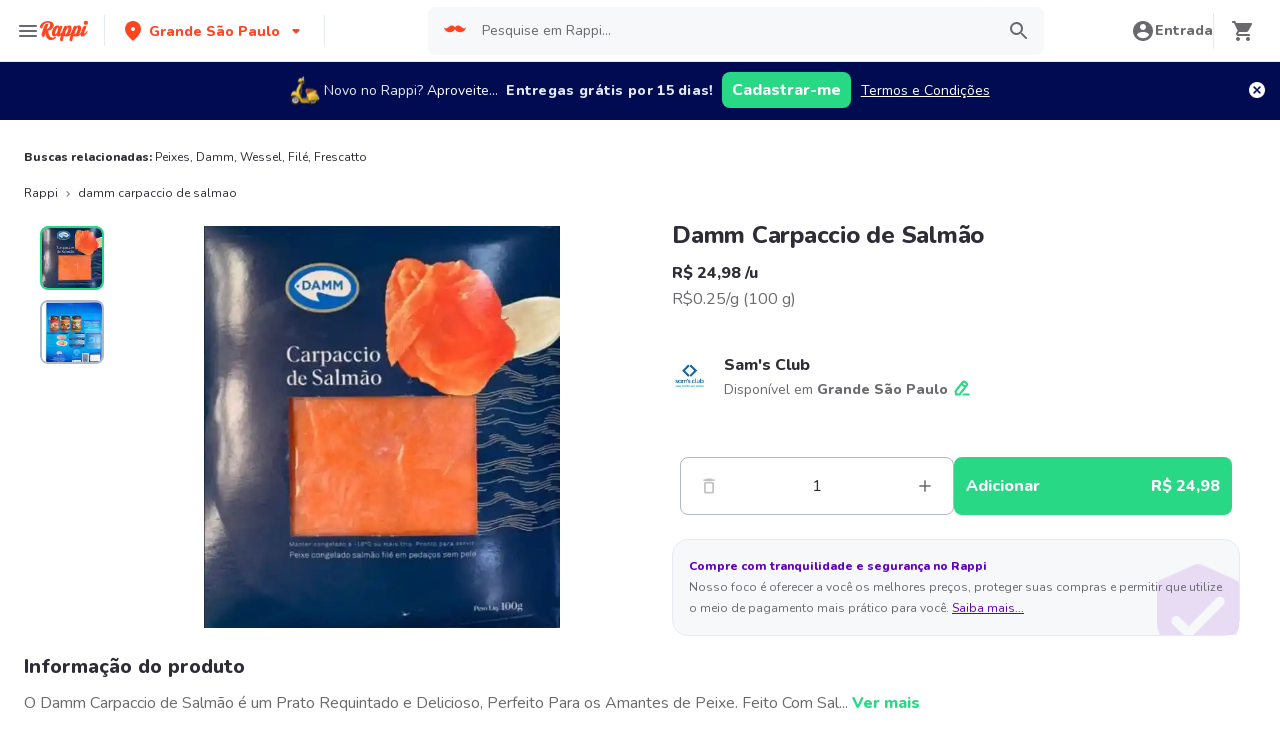

--- FILE ---
content_type: text/html; charset=utf-8
request_url: https://www.rappi.com.br/p/damm-carpaccio-de-salmao-78313
body_size: 48620
content:
<!DOCTYPE html><html lang="pt" translate="no"><head><meta name="theme-color" content="#ff441f"/><link rel="manifest" href="/manifest.json"/><link rel="apple-touch-icon" href="/pwa-icons/192x192.png"/><meta charSet="utf-8"/><meta name="robots" content="index,follow"/><meta name="viewport" content="width=device-width, initial-scale=1, maximum-scale=1"/><link rel="icon" href="/favicon.ico"/><link rel="dns-prefetch" href="https://images.rappi.com.br"/><link rel="dns-prefetch" href="https://www.googletagmanager.com"/><link rel="dns-prefetch" href="https://images.rappi.com"/><link rel="dns-prefetch" href="https://cdn.lr-ingest.com"/><link rel="dns-prefetch" href="https://cdn.amplitude.com"/><link rel="dns-prefetch" href="https://wa.appsflyer.com"/><link rel="dns-prefetch" href="https://banner.appsflyer.com"/><link rel="dns-prefetch" href="https://api.amplitude.com"/><link rel="dns-prefetch" href="https://core.spreedly.com"/><link rel="dns-prefetch" href="https://p.teads.tv"/><link rel="dns-prefetch" href="https://use.fontawesome.com"/><link rel="dns-prefetch" href="https://googleads.g.doubleclick.net"/><link rel="dns-prefetch" href="https://www.google.com"/><link rel="dns-prefetch" href="https://www.google.com.mx"/><link rel="dns-prefetch" href="https://www.googleadservices.com"/><link rel="dns-prefetch" href="https://www.google-analytics.com"/><link rel="dns-prefetch" href="https://script.hotjar.com"/><link rel="dns-prefetch" href="https://api.avo.app"/><link rel="dns-prefetch" href="https://cm.teads.tv"/><link rel="dns-prefetch" href="https://js.appboycdn.com"/><link rel="dns-prefetch" href="https://vars.hotjar.com"/><link rel="dns-prefetch" href="https://static.hotjar.com"/><link rel="dns-prefetch" href="https://websdk.appsflyer.com"/><link rel="dns-prefetch" href="https://cdn.logrocket.com"/><link rel="dns-prefetch" href="https://www.facebook.com"/><link rel="dns-prefetch" href="https://connect.facebook.net"/><title>Damm Carpaccio de Salmão a partir de R$ 24,98</title><meta name="description" content="Peça Delivery de Damm Carpaccio de Salmão com Rappi e você pode obter 15 dias de entregas grátis com sua primeira compra. Entregamos seu pedido de Damm Carpaccio de Salmão em minutos."/><meta property="og:title" content="Damm Carpaccio de Salmão a partir de R$ 24,98"/><meta property="og:description" content="Peça Delivery de Damm Carpaccio de Salmão com Rappi e você pode obter 15 dias de entregas grátis com sua primeira compra. Entregamos seu pedido de Damm Carpaccio de Salmão em minutos."/><meta property="og:image" content="https://images.rappi.com.br/products/cc72ed08-8fc3-49c9-a831-033565331ae9.png?d=10x10&amp;e=webp&amp;q=10"/><meta name="robots" content="max-image-preview:large"/><link rel="canonical" href="https://www.rappi.com.br/p/damm-carpaccio-de-salmao-78313"/><link rel="preload" as="image" href="https://images.rappi.com.br/products/cc72ed08-8fc3-49c9-a831-033565331ae9.png?d=900x750&amp;e=webp&amp;q=30"/><script type="application/ld+json" id="recommended_products-carousel-schema" data-testid="recommended_products-carousel-schema">{"@context":"https://schema.org","@type":"ItemList","itemListElement":[{"@type":"ListItem","position":1,"item":{"@type":"Product","name":"Damm Hambúrguer de Salmão","image":"https://images.rappi.com.br/products/16c3698e-2ac9-49bf-bf37-a677f927b443.png?d=100x100&e=webp&q=50","url":"https://www.rappi.com.br/p/damm-hamburguer-de-salmao-1284","offers":{"@type":"Offer","price":33.98,"priceCurrency":"BRL"}}},{"@type":"ListItem","position":2,"item":{"@type":"Product","name":"Damm Lombo de Salmão Congelado","image":"https://images.rappi.com.br/products/e872894c-12ac-40c3-8e09-c2000c73bf18.png?d=100x100&e=webp&q=50","url":"https://www.rappi.com.br/p/damm-lombo-de-salmao-congelado-2244199","offers":{"@type":"Offer","price":69.98,"priceCurrency":"BRL"}}},{"@type":"ListItem","position":3,"item":{"@type":"Product","name":"Wessel Carpaccio de Lagarto","image":"https://images.rappi.com.br/products/f9c2aa8b-6c8b-47cf-b47f-b2a764dc1ba3.png?d=100x100&e=webp&q=50","url":"https://www.rappi.com.br/p/wessel-carpaccio-de-lagarto-74537","offers":{"@type":"Offer","price":39.98,"priceCurrency":"BRL"}}},{"@type":"ListItem","position":4,"item":{"@type":"Product","name":"Salmao Medalhao Congelado Damm 480 G","image":"https://images.rappi.com.br/products/2aa8aa05-e0c8-49ff-8e71-a83d1744de99.png?d=100x100&e=webp&q=50","url":"https://www.rappi.com.br/p/salmao-medalhao-congelado-damm-480--2244247","offers":{"@type":"Offer","price":64.98,"priceCurrency":"BRL"}}},{"@type":"ListItem","position":5,"item":{"@type":"Product","name":"Filé Member'Smark De Salmao","image":"https://images.rappi.com.br/products/2115626227-1632860689423.png?d=100x100&e=webp&q=50","url":"https://www.rappi.com.br/p/file-membersmark-de-salmao-1703083","offers":{"@type":"Offer","price":139.98,"priceCurrency":"BRL"}}},{"@type":"ListItem","position":6,"item":{"@type":"Product","name":"Damm Patê Sardella","image":"https://images.rappi.com.br/products/08704f29-4901-43a9-a37e-fc522c6f478e.jpg?d=100x100&e=webp&q=50","url":"https://www.rappi.com.br/p/damm-pate-sardella-81389","offers":{"@type":"Offer","price":13.78,"priceCurrency":"BRL"}}},{"@type":"ListItem","position":7,"item":{"@type":"Product","name":"Salmón Ahumado Loncheado Damm Sobre","image":"https://images.rappi.com.br/products/314796434313_iwpqtwqwsuqc_298055000025_tzdikgwjgzfusc_7896079902528_1.jpg?d=100x100&e=webp&q=50","url":"https://www.rappi.com.br/p/salmon-ahumado-loncheado-damm-sobre-4661268","offers":{"@type":"Offer","price":49.98,"priceCurrency":"BRL"}}},{"@type":"ListItem","position":8,"item":{"@type":"Product","name":"Frescatto Linguado em Filé Congelado","image":"https://images.rappi.com.br/products/98c8c19b-acef-4134-9dd9-93485ac95ebf.png?d=100x100&e=webp&q=50","url":"https://www.rappi.com.br/p/frescatto-linguado-em-file-congelad-63352","offers":{"@type":"Offer","price":49.98,"priceCurrency":"BRL"}}},{"@type":"ListItem","position":9,"item":{"@type":"Product","name":"Frescatto Filé Abadejo Congelado Frescatinto","image":"https://images.rappi.com.br/products/4bde096a-b626-47ad-89e9-8dcb6340c729.jpg?d=100x100&e=webp&q=50","url":"https://www.rappi.com.br/p/frescatto-file-abadejo-congelado-fr-80451","offers":{"@type":"Offer","price":65.98,"priceCurrency":"BRL"}}}]}</script><script type="application/ld+json" id="complementary_products-carousel-schema" data-testid="complementary_products-carousel-schema">{"@context":"https://schema.org","@type":"ItemList","itemListElement":[{"@type":"ListItem","position":1,"item":{"@type":"Product","name":"File Tilapia Congelado Brazilian Fish","image":"https://images.rappi.com.br/products/b85ed9af-b696-4fe3-b064-9c455f0daaf0.png?d=100x100&e=webp&q=50","url":"https://www.rappi.com.br/p/file-tilapia-congelado-brazilian-fi-2441573","offers":{"@type":"Offer","price":49.98,"priceCurrency":"BRL"}}},{"@type":"ListItem","position":2,"item":{"@type":"Product","name":"Pão Ciabatta Calabresa ","image":"https://images.rappi.com.br/products/2098026229-1603207979512.jpg?d=100x100&e=webp&q=50","url":"https://www.rappi.com.br/p/pao-ciabatta-calabresa-274356","offers":{"@type":"Offer","price":4.3,"priceCurrency":"BRL"}}},{"@type":"ListItem","position":3,"item":{"@type":"Product","name":"Perdigão Tirinhas Tradicionais Frango","image":"https://images.rappi.com.br/products/0112d37f-285b-4d13-8c6c-bbc24130facc.jpg?d=100x100&e=webp&q=50","url":"https://www.rappi.com.br/p/perdigao-tirinhas-tradicionais-fran-387123","offers":{"@type":"Offer","price":29.98,"priceCurrency":"BRL"}}},{"@type":"ListItem","position":4,"item":{"@type":"Product","name":"Keldog Minibifinhos Treinamento Sabor Carne","image":"https://images.rappi.com.br/products/c8a9c3db-3627-4489-ba46-b39fb78870b9.png?d=100x100&e=webp&q=50","url":"https://www.rappi.com.br/p/keldog-minibifinhos-treinamento-sab-2613676","offers":{"@type":"Offer","price":29.98,"priceCurrency":"BRL"}}},{"@type":"ListItem","position":5,"item":{"@type":"Product","name":"Crema de Avellanas Con Cacao Member's Mark Pote","image":"https://images.rappi.com.br/products/103639886362_ksxulnhsvwoj_668530879835_yygspakooawmsc_7891737321659_1.jpg?d=100x100&e=webp&q=50","url":"https://www.rappi.com.br/p/crema-de-avellanas-con-cacao-member-4661922","offers":{"@type":"Offer","price":47.48,"priceCurrency":"BRL"}}},{"@type":"ListItem","position":6,"item":{"@type":"Product","name":"Ovos Members Markbrancos Grandes","image":"https://images.rappi.com.br/products/2104537836-1610994017753.png?d=100x100&e=webp&q=50","url":"https://www.rappi.com.br/p/ovos-members-markbrancos-grandes-717394","offers":{"@type":"Offer","price":9.98,"priceCurrency":"BRL"}}},{"@type":"ListItem","position":7,"item":{"@type":"Product","name":"Imperador Palmito Inteiro Vidro","image":"https://images.rappi.com.br/products/2096701468-1578671544116.png?d=100x100&e=webp&q=50","url":"https://www.rappi.com.br/p/imperador-palmito-inteiro-vidro-215194","offers":{"@type":"Offer","price":34.98,"priceCurrency":"BRL"}}},{"@type":"ListItem","position":8,"item":{"@type":"Product","name":"A Tal da Castanha Bebida de Castanha de Caju Choconuts","image":"https://images.rappi.com.br/products/974afacd-f386-4ec8-b4a1-0c8db8dea11c.png?d=100x100&e=webp&q=50","url":"https://www.rappi.com.br/p/a-tal-da-castanha-bebida-de-castanh-8425","offers":{"@type":"Offer","price":21.98,"priceCurrency":"BRL"}}}]}</script><meta name="next-head-count" content="43"/><link rel="preconnect" href="https://fonts.googleapis.com"/><link rel="preconnect" href="https://fonts.gstatic.com" crossorigin="true"/><link rel="preconnect" href="https://fonts.gstatic.com" crossorigin /><link rel="preload" href="/static-cpgs/_next/static/css/883a42b956c69185.css" as="style"/><link rel="stylesheet" href="/static-cpgs/_next/static/css/883a42b956c69185.css" data-n-g=""/><noscript data-n-css=""></noscript><script defer="" nomodule="" src="/static-cpgs/_next/static/chunks/polyfills-c67a75d1b6f99dc8.js"></script><script defer="" src="/static-cpgs/_next/static/chunks/bd1a647f-4c1b0ac3fdb75479.js"></script><script defer="" src="/static-cpgs/_next/static/chunks/5585-35bc3d5d04866269.js"></script><script defer="" src="/static-cpgs/_next/static/chunks/3828-1d516b15d25661f3.js"></script><script defer="" src="/static-cpgs/_next/static/chunks/5675-31df86fdded16d9f.js"></script><script defer="" src="/static-cpgs/_next/static/chunks/6047-4607f198818259fb.js"></script><script defer="" src="/static-cpgs/_next/static/chunks/4841-2a22170497e1d1c4.js"></script><script defer="" src="/static-cpgs/_next/static/chunks/4623-0ca7499840cb7f8a.js"></script><script defer="" src="/static-cpgs/_next/static/chunks/1667.e6d3abc94f34bf26.js"></script><script defer="" src="/static-cpgs/_next/static/chunks/5665.34ac5e6565069c9e.js"></script><script defer="" src="/static-cpgs/_next/static/chunks/1644.db3ba41138b91f5b.js"></script><script src="/static-cpgs/_next/static/chunks/webpack-d241bd5f2657a54e.js" defer=""></script><script src="/static-cpgs/_next/static/chunks/framework-98a03250f478bc31.js" defer=""></script><script src="/static-cpgs/_next/static/chunks/main-8e8c55abe67094ad.js" defer=""></script><script src="/static-cpgs/_next/static/chunks/pages/_app-eb5fd1c011ea476a.js" defer=""></script><script src="/static-cpgs/_next/static/chunks/1061-1066e80ce3733bfd.js" defer=""></script><script src="/static-cpgs/_next/static/chunks/1152-75435af28887adc2.js" defer=""></script><script src="/static-cpgs/_next/static/chunks/8125-9bfefdbb976badeb.js" defer=""></script><script src="/static-cpgs/_next/static/chunks/pages/ssg/pdp/%5Bmaster_product_friendly_url%5D-ac7bc5e1151aff86.js" defer=""></script><script src="/static-cpgs/_next/static/WbOOZZrNO0c4jrqOcMcR9/_buildManifest.js" defer=""></script><script src="/static-cpgs/_next/static/WbOOZZrNO0c4jrqOcMcR9/_ssgManifest.js" defer=""></script><style data-styled="kUkKOP fpSkRn jmuZFx VdZcn gfioiI HDPeO iGRUjP iRtdEk gQUoad keMgVr prMdA bwwDLI kimAHL cLKJPe loKwvu hADVmt YCGIC gDDOba eqWZcm cnDdLf iNYRKG jFiUTZ jeNnNa iMALEP klxaAH eGVCJk dZehKz hbvVqd jBFdWc cQqpAM kpNWZQ gErGmB gnmRbo bgFgsi jabkMK hctvPT bfFUWM hYhdsG kfGgCM cSgZhD hnheNi kEkzfX ceGBJq fXQTQm fMonPn dRdroI OOsUn kGLYEf jgwwBD dSkIUa LiOfv kXuaFV kuDnVk euvIKa ersVBQ gwLLnC cCXnVa iggXcm cRSeGg iJoHYO" data-styled-version="4.4.1">
/* sc-component-id: sc-ifAKCX */
.loKwvu{font-size:12px;font-family:Nunito;font-weight:800;line-height:1.83;-webkit-letter-spacing:normal;-moz-letter-spacing:normal;-ms-letter-spacing:normal;letter-spacing:normal;color:#5e00be;}.hADVmt{font-size:12px;font-family:Nunito;font-weight:400;line-height:1.83;-webkit-letter-spacing:normal;-moz-letter-spacing:normal;-ms-letter-spacing:normal;letter-spacing:normal;color:#6a696e;}.YCGIC{font-size:12px;font-family:Nunito;font-weight:400;line-height:1.83;-webkit-letter-spacing:normal;-moz-letter-spacing:normal;-ms-letter-spacing:normal;letter-spacing:normal;color:#5e00be;}.gDDOba{font-size:32px;font-family:Nunito;font-weight:400;line-height:1.31;-webkit-letter-spacing:-0.32px;-moz-letter-spacing:-0.32px;-ms-letter-spacing:-0.32px;letter-spacing:-0.32px;color:#2e2c36;}.eqWZcm{font-size:32px;font-family:Nunito;font-weight:800;line-height:1.31;-webkit-letter-spacing:-0.32px;-moz-letter-spacing:-0.32px;-ms-letter-spacing:-0.32px;letter-spacing:-0.32px;color:#29d884;}.cnDdLf{font-size:16px;font-family:Nunito;font-weight:400;line-height:1.63;-webkit-letter-spacing:normal;-moz-letter-spacing:normal;-ms-letter-spacing:normal;letter-spacing:normal;color:#6a696e;}.iNYRKG{font-size:24px;font-family:Nunito;font-weight:800;line-height:1.42;-webkit-letter-spacing:-0.24px;-moz-letter-spacing:-0.24px;-ms-letter-spacing:-0.24px;letter-spacing:-0.24px;color:#2e2c36;}.jFiUTZ{font-size:12px;font-family:Nunito;font-weight:800;line-height:1.83;-webkit-letter-spacing:normal;-moz-letter-spacing:normal;-ms-letter-spacing:normal;letter-spacing:normal;color:#2e2c36;}.jeNnNa{font-size:14px;font-family:Nunito;font-weight:400;line-height:1.71;-webkit-letter-spacing:normal;-moz-letter-spacing:normal;-ms-letter-spacing:normal;letter-spacing:normal;color:#2e2c36;}
/* sc-component-id: sc-VigVT */
.ersVBQ{border:0;-webkit-clip:rect(0 0 0 0);clip:rect(0 0 0 0);height:1px;margin:-1px;overflow:hidden;padding:0;position:absolute;width:1px;white-space:nowrap;}
/* sc-component-id: sc-dxgOiQ */
.jgwwBD{cursor:pointer;white-space:nowrap;outline:none;border:none;-webkit-text-decoration:none;text-decoration:none;} .jgwwBD.disabled{pointer-events:none;} .jgwwBD span > svg{vertical-align:middle;display:inline-block;position:relative;} .jgwwBD.primary,.jgwwBD.secondary{color:#29d884;} .jgwwBD.primary span > svg,.jgwwBD.secondary span > svg{fill:#29d884;bottom:3px;} .jgwwBD.primary span > svg path,.jgwwBD.secondary span > svg path{fill:#29d884;} .jgwwBD.primary:hover,.jgwwBD.secondary:hover{color:#2acf86;} .jgwwBD.primary:hover span > svg,.jgwwBD.secondary:hover span > svg{fill:#2acf86;} .jgwwBD.primary:hover span > svg path,.jgwwBD.secondary:hover span > svg path{fill:#2acf86;} .jgwwBD.primary:active,.jgwwBD.secondary:active,.jgwwBD.primary:focus,.jgwwBD.secondary:focus,.jgwwBD.primary:visited,.jgwwBD.secondary:visited{color:#21b16c;} .jgwwBD.primary:active span > svg,.jgwwBD.secondary:active span > svg,.jgwwBD.primary:focus span > svg,.jgwwBD.secondary:focus span > svg,.jgwwBD.primary:visited span > svg,.jgwwBD.secondary:visited span > svg{fill:#21b16c;} .jgwwBD.primary:active span > svg path,.jgwwBD.secondary:active span > svg path,.jgwwBD.primary:focus span > svg path,.jgwwBD.secondary:focus span > svg path,.jgwwBD.primary:visited span > svg path,.jgwwBD.secondary:visited span > svg path{fill:#21b16c;} .jgwwBD.tertiary{color:#2e2c36;} .jgwwBD.tertiary span > svg{fill:#2e2c36;bottom:2px;} .jgwwBD.tertiary span > svg path{fill:#2e2c36;} .jgwwBD.tertiary:hover{color:#29d884;} .jgwwBD.tertiary:hover span > svg{fill:#29d884;} .jgwwBD.tertiary:hover span > svg path{fill:#29d884;} .jgwwBD.tertiary:active,.jgwwBD.tertiary:focus,.jgwwBD.tertiary:visited{color:#6a696e;} .jgwwBD.tertiary:active span > svg,.jgwwBD.tertiary:focus span > svg,.jgwwBD.tertiary:visited span > svg{fill:#6a696e;} .jgwwBD.tertiary:active span > svg path,.jgwwBD.tertiary:focus span > svg path,.jgwwBD.tertiary:visited span > svg path{fill:#6a696e;} .jgwwBD.prevent-redirect{pointer-events:none;cursor:pointer;} .jgwwBD.primary.disabled,.jgwwBD.secondary.disabled,.jgwwBD.tertiary.disabled,.jgwwBD.quaternary.disabled{color:#b3b9c2;} .jgwwBD.primary.disabled span > svg,.jgwwBD.secondary.disabled span > svg,.jgwwBD.tertiary.disabled span > svg,.jgwwBD.quaternary.disabled span > svg{fill:#b3b9c2;} .jgwwBD.primary.disabled span > svg path,.jgwwBD.secondary.disabled span > svg path,.jgwwBD.tertiary.disabled span > svg path,.jgwwBD.quaternary.disabled span > svg path{fill:#b3b9c2;} .jgwwBD.quaternary{color:#29d884;} .jgwwBD.quaternary span > svg{fill:#29d884;bottom:2px;} .jgwwBD.quaternary span > svg path{fill:#29d884;} .jgwwBD.quaternary:hover{color:#2acf86;} .jgwwBD.quaternary:hover span > svg{fill:#2acf86;} .jgwwBD.quaternary:hover span > svg path{fill:#2acf86;} .jgwwBD.quaternary:active,.jgwwBD.quaternary:focus,.jgwwBD.quaternary:visited{color:#21b16c;} .jgwwBD.quaternary:active span > svg,.jgwwBD.quaternary:focus span > svg,.jgwwBD.quaternary:visited span > svg{fill:#21b16c;} .jgwwBD.quaternary:active span > svg path,.jgwwBD.quaternary:focus span > svg path,.jgwwBD.quaternary:visited span > svg path{fill:#21b16c;}
/* sc-component-id: sc-eNQAEJ */
.cSgZhD{width:100%;background-color:#ffffff;position:absolute;padding-top:16px;} @media (min-width:768px){.cSgZhD{padding-top:40px;}}
/* sc-component-id: sc-hMqMXs */
.hnheNi{margin:0 auto;} @media (max-width:1024px){.hnheNi{width:auto;}}
/* sc-component-id: sc-kEYyzF */
.ceGBJq{padding:0 33px;} @media (max-width:768px){.ceGBJq{padding:0;}} @media (min-width:769px){.ceGBJq{padding:0;}}
/* sc-component-id: sc-kkGfuU */
.kEkzfX{display:grid;grid-template-columns:1fr;-webkit-box-pack:center;-webkit-justify-content:center;-ms-flex-pack:center;justify-content:center;} @media (min-width:768px){.kEkzfX{row-gap:40px;display:grid;grid-template-columns:1fr 1fr 1fr;padding:0 40px;}}
/* sc-component-id: sc-iAyFgw */
.fXQTQm{padding:17px 0;margin:0;border-bottom:1px solid #e6ebf1;display:-webkit-box;display:-webkit-flex;display:-ms-flexbox;display:flex;-webkit-box-pack:justify;-webkit-justify-content:space-between;-ms-flex-pack:justify;justify-content:space-between;} .fXQTQm svg{display:block;margin-right:15px;} @media (min-width:769px){.fXQTQm{border-bottom:none;padding:0;}.fXQTQm svg{display:none;}}
/* sc-component-id: sc-hSdWYo */
.fMonPn{margin:0;font-family:Nunito;font-weight:800;font-size:16px;line-height:1.63;-webkit-letter-spacing:normal;-moz-letter-spacing:normal;-ms-letter-spacing:normal;letter-spacing:normal;} @media (max-width:768px){.fMonPn{margin:0 0 0 17px !important;font-family:'Nunito',sans-serif;font-weight:400;}}
/* sc-component-id: sc-eHgmQL */
.dRdroI{max-width:460px;width:100%;padding:10px 0 0 0;margin:0;} @media (max-width:768px){.dRdroI{width:inherit;max-width:inherit;display:-webkit-box;display:-webkit-flex;display:-ms-flexbox;display:flex;-webkit-flex-direction:column;-ms-flex-direction:column;flex-direction:column;border-bottom:1px solid rgb(230,235,241);margin:0;padding:8px 46px;display:none;}}
/* sc-component-id: sc-cvbbAY */
.OOsUn{display:inline-block;vertical-align:top;zoom:1;width:180px;height:auto;min-height:24px;margin-bottom:4px;margin-right:40px;} .OOsUn a{font-family:Nunito;font-weight:400;font-size:14px;line-height:1.71;-webkit-letter-spacing:normal;-moz-letter-spacing:normal;-ms-letter-spacing:normal;letter-spacing:normal;-webkit-text-decoration:none;text-decoration:none;-webkit-box-flex:0;-webkit-flex-grow:0;-ms-flex-positive:0;flex-grow:0;} .OOsUn .more{color:#ff441f;cursor:pointer;}
/* sc-component-id: sc-jWBwVP */
.LiOfv{display:-webkit-box;display:-webkit-flex;display:-ms-flexbox;display:flex;width:100%;gap:10px;-webkit-box-pack:center;-webkit-justify-content:center;-ms-flex-pack:center;justify-content:center;} @media (min-width:375px){.LiOfv{gap:20px;}}
/* sc-component-id: sc-brqgnP */
.kuDnVk{display:-webkit-box;display:-webkit-flex;display:-ms-flexbox;display:flex;-webkit-flex-wrap:wrap;-ms-flex-wrap:wrap;flex-wrap:wrap;-webkit-align-items:center;-webkit-box-align:center;-ms-flex-align:center;align-items:center;padding:0 0 20px 0;} .kuDnVk > *{margin-top:20px;display:-webkit-box;display:-webkit-flex;display:-ms-flexbox;display:flex;width:100%;-webkit-box-pack:center;-webkit-justify-content:center;-ms-flex-pack:center;justify-content:center;text-align:center;} @media (min-width:1024px){.kuDnVk{margin-left:40px;margin-right:40px;padding:40px 0 20px 0;}.kuDnVk > *{width:calc(100% / 3);}.kuDnVk section:nth-child(1){-webkit-box-pack:start;-webkit-justify-content:flex-start;-ms-flex-pack:start;justify-content:flex-start;}.kuDnVk section:nth-child(4){-webkit-box-pack:end;-webkit-justify-content:flex-end;-ms-flex-pack:end;justify-content:flex-end;}.kuDnVk section:nth-child(5){width:100%;text-align:center;margin-top:40px;}} @media only screen and (min-width:768px) and (max-width:1024px){.kuDnVk{margin-left:40px;margin-right:40px;gap:0;padding:20px 0 40px 0;}.kuDnVk > *{display:-webkit-box;display:-webkit-flex;display:-ms-flexbox;display:flex;width:50%;margin-top:40px;}.kuDnVk section:nth-child(1),.kuDnVk section:nth-child(4){-webkit-box-pack:start;-webkit-justify-content:flex-start;-ms-flex-pack:start;justify-content:flex-start;}.kuDnVk section:nth-child(3),.kuDnVk section:nth-child(5){-webkit-box-pack:end;-webkit-justify-content:flex-end;-ms-flex-pack:end;justify-content:flex-end;}}
/* sc-component-id: sc-cMljjf */
.euvIKa{display:-webkit-box;display:-webkit-flex;display:-ms-flexbox;display:flex;gap:20px;}
/* sc-component-id: sc-jAaTju */
.cCXnVa{cursor:pointer;display:-webkit-box;display:-webkit-flex;display:-ms-flexbox;display:flex;gap:20px;} @media (max-width:769px){.cCXnVa{display:none;}}
/* sc-component-id: sc-jDwBTQ */
.dSkIUa{display:none;} @media (max-width:768px){.dSkIUa{display:-webkit-box;display:-webkit-flex;display:-ms-flexbox;display:flex;-webkit-flex-direction:column;-ms-flex-direction:column;flex-direction:column;padding:40px 0;}.dSkIUa button{padding:0;}}
/* sc-component-id: sc-gPEVay */
.kXuaFV{font-family:Nunito;font-weight:800;font-size:14px;line-height:1.71;-webkit-letter-spacing:normal;-moz-letter-spacing:normal;-ms-letter-spacing:normal;letter-spacing:normal;display:-webkit-box;display:-webkit-flex;display:-ms-flexbox;display:flex;-webkit-flex-direction:column;-ms-flex-direction:column;flex-direction:column;-webkit-align-items:center;-webkit-box-align:center;-ms-flex-align:center;align-items:center;-webkit-box-pack:center;-webkit-justify-content:center;-ms-flex-pack:center;justify-content:center;gap:5px;width:90px;height:80px;-webkit-box-flex:0;-webkit-flex-grow:0;-ms-flex-positive:0;flex-grow:0;margin:0;padding:0;border-radius:8px;background-color:#5e00be;border:none;color:#ffffff;cursor:pointer;} @media (min-width:375px){.kXuaFV{font-family:Nunito;font-weight:800;font-size:16px;line-height:1.63;-webkit-letter-spacing:normal;-moz-letter-spacing:normal;-ms-letter-spacing:normal;letter-spacing:normal;width:100px;height:80px;}} @media (min-width:768px){.kXuaFV{-webkit-flex-direction:row;-ms-flex-direction:row;flex-direction:row;gap:5px;width:150px;height:50px;}} @media (min-width:1440px){.kXuaFV{width:170px;height:50px;}}
/* sc-component-id: sc-iRbamj */
.iggXcm p{font-family:Nunito;font-weight:400;font-size:14px;line-height:1.71;-webkit-letter-spacing:normal;-moz-letter-spacing:normal;-ms-letter-spacing:normal;letter-spacing:normal;color:#6a696e;}
/* sc-component-id: sc-jlyJG */
.gwLLnC{display:none;} @media (max-width:425px){.gwLLnC{display:block;width:100%;height:auto;}}
/* sc-component-id: sc-Rmtcm */
.kGLYEf{white-space:normal;line-height:15px;}
/* sc-component-id: sc-eqIVtm */
.cRSeGg{margin:40px 0;} @media (max-width:768px){.cRSeGg{margin:40px 0 20px 0;}}
/* sc-component-id: sc-fAjcbJ */
.iJoHYO{padding:20px 10px;text-align:center;width:100%;} .iJoHYO span{color:#6a696e;margin-bottom:10px;}
/* sc-component-id: sc-9f55da80-0 */
.kUkKOP{padding-bottom:90px;} @media (min-width:1024px){.kUkKOP{padding-bottom:60px;}}
/* sc-component-id: sc-10b3aac4-0 */
.iRtdEk{width:100%;}
/* sc-component-id: sc-10b3aac4-1 */
.gQUoad{-webkit-filter:none !important;filter:none !important;}.keMgVr{-webkit-transition:0.5s;transition:0.5s;}
/* sc-component-id: sc-f3ba688c-0 */
.bfFUWM{display:-webkit-box;display:-webkit-flex;display:-ms-flexbox;display:flex;-webkit-flex-direction:column;-ms-flex-direction:column;flex-direction:column;-webkit-box-pack:start;-webkit-justify-content:flex-start;-ms-flex-pack:start;justify-content:flex-start;text-align:center;-webkit-align-items:center;-webkit-box-align:center;-ms-flex-align:center;align-items:center;width:100%;padding:30px 16px 36px 16px;border:1px solid #e6ebf1;background-color:#ffffff;z-index:2;}
/* sc-component-id: sc-f3ba688c-1 */
.bgFgsi{padding:0 0 20px 0;} @media (min-width:768px){.bgFgsi{margin:0 auto;width:100%;}}
/* sc-component-id: sc-f3ba688c-2 */
.gnmRbo{margin-bottom:40px;text-align:center;} @media (min-width:768px){.gnmRbo{margin-bottom:60px;}}
/* sc-component-id: sc-f3ba688c-3 */
.hctvPT{display:grid;grid-template-columns:repeat(auto-fill,minmax(300px,1fr));grid-gap:16px;grid-template-columns:repeat(1,1fr);} @media (min-width:768px){.hctvPT{grid-gap:30px;grid-template-columns:repeat(2,1fr);}} @media (min-width:1024px){.hctvPT{grid-gap:16px;grid-template-columns:repeat(4,1fr);}}
/* sc-component-id: sc-f3ba688c-4 */
.jabkMK{margin:0 auto;margin-top:10px;} @media{.jabkMK{min-width:98%;max-width:98%;}} @media (min-width:768px){.jabkMK{min-width:68%;max-width:68%;}}
/* sc-component-id: sc-f3ba688c-5 */
.hYhdsG{width:80px;height:80px;-webkit-align-self:center;-ms-flex-item-align:center;align-self:center;margin:10px 0 30px 0;border:1px solid #e6ebf1;border-radius:50%;}
/* sc-component-id: sc-f3ba688c-6 */
.kfGgCM{margin-bottom:8px;} @media (min-width:768px){.kfGgCM{margin-bottom:20px;}}
/* sc-component-id: sc-f3ba688c-7 */
.gErGmB{display:-webkit-box;display:-webkit-flex;display:-ms-flexbox;display:flex;-webkit-flex-direction:column;-ms-flex-direction:column;flex-direction:column;background-color:#ffffff;padding:60px 16px;margin-bottom:16px;} @media (min-width:768px){.gErGmB{padding:80px;}}
/* sc-component-id: sc-a01a5060-1 */
.prMdA{overflow:hidden;width:100%;height:auto;background-color:#ffffff;}
/* sc-component-id: sc-a01a5060-2 */
.bwwDLI{display:-webkit-box;display:-webkit-flex;display:-ms-flexbox;display:flex;}
/* sc-component-id: sc-89dc0963-0 */
.fpSkRn{margin-right:20px;position:relative;display:none;} @media (min-width:768px){.fpSkRn{display:block;}}
/* sc-component-id: sc-89dc0963-1 */
.jmuZFx{overflow:hidden;width:100%;overflow:hidden;}
/* sc-component-id: sc-89dc0963-2 */
.VdZcn{max-height:350px;}
/* sc-component-id: sc-89dc0963-4 */
.gfioiI{background-color:#f7f8f9;position:relative;margin-bottom:10px;overflow:hidden;border-radius:8px;border:solid 2px #29d884;height:64px;width:64px;}.HDPeO{background-color:#f7f8f9;position:relative;margin-bottom:10px;overflow:hidden;border-radius:8px;border:solid 2px #b3b9c2;height:64px;width:64px;}
/* sc-component-id: sc-89dc0963-5 */
.iGRUjP{object-fit:contain;cursor:pointer;height:64px;width:64px;}
/* sc-component-id: sc-52a33c47-0 */
.kimAHL{position:relative;border-radius:16px;background-color:#f7f8f9;border:1px solid #e6ebf1;margin-bottom:16px;}
/* sc-component-id: sc-52a33c47-1 */
.cLKJPe{position:relative;display:-webkit-box;display:-webkit-flex;display:-ms-flexbox;display:flex;-webkit-flex-direction:column;-ms-flex-direction:column;flex-direction:column;margin:16px;z-index:2;}
/* sc-component-id: sc-52a33c47-4 */
.iMALEP > button{padding:0;}
/* sc-component-id: sc-52a33c47-5 */
.eGVCJk{-webkit-text-decoration:underline;text-decoration:underline;}
/* sc-component-id: sc-52a33c47-6 */
.dZehKz{max-width:82px;max-height:72px;position:absolute;bottom:0;right:0;}
/* sc-component-id: sc-52a33c47-9 */
.klxaAH{display:contents;}
/* sc-component-id: sc-e80f4993-0 */
.jBFdWc{width:100%;overflow-y:hidden;overflow-x:auto;} .jBFdWc::-webkit-scrollbar{width:0;height:0;background:transparent;}
/* sc-component-id: sc-e80f4993-3 */
.cQqpAM{width:100%;display:-webkit-box;display:-webkit-flex;display:-ms-flexbox;display:flex;}
/* sc-component-id: sc-59d43186-0 */
@media (max-width:768px){.kpNWZQ #add-product-container{width:0;opacity:0;}.kpNWZQ #product-quantity-container{display:block;}} @media (min-width:768px){.kpNWZQ:hover #add-product-container{width:100%;opacity:1;}.kpNWZQ:hover #product-quantity-container{display:none;height:0;width:0;}}
/* sc-component-id: sc-917d42f9-0 */
.hbvVqd .Carousel__items_container{gap:25px;}</style><style data-href="https://fonts.googleapis.com/css2?family=Nunito:wght@400;800&display=swap">@font-face{font-family:'Nunito';font-style:normal;font-weight:400;font-display:swap;src:url(https://fonts.gstatic.com/s/nunito/v32/XRXI3I6Li01BKofiOc5wtlZ2di8HDLshRTA.woff) format('woff')}@font-face{font-family:'Nunito';font-style:normal;font-weight:800;font-display:swap;src:url(https://fonts.gstatic.com/s/nunito/v32/XRXI3I6Li01BKofiOc5wtlZ2di8HDDsmRTA.woff) format('woff')}@font-face{font-family:'Nunito';font-style:normal;font-weight:400;font-display:swap;src:url(https://fonts.gstatic.com/s/nunito/v32/XRXV3I6Li01BKofIOOaBTMnFcQIG.woff2) format('woff2');unicode-range:U+0460-052F,U+1C80-1C8A,U+20B4,U+2DE0-2DFF,U+A640-A69F,U+FE2E-FE2F}@font-face{font-family:'Nunito';font-style:normal;font-weight:400;font-display:swap;src:url(https://fonts.gstatic.com/s/nunito/v32/XRXV3I6Li01BKofIMeaBTMnFcQIG.woff2) format('woff2');unicode-range:U+0301,U+0400-045F,U+0490-0491,U+04B0-04B1,U+2116}@font-face{font-family:'Nunito';font-style:normal;font-weight:400;font-display:swap;src:url(https://fonts.gstatic.com/s/nunito/v32/XRXV3I6Li01BKofIOuaBTMnFcQIG.woff2) format('woff2');unicode-range:U+0102-0103,U+0110-0111,U+0128-0129,U+0168-0169,U+01A0-01A1,U+01AF-01B0,U+0300-0301,U+0303-0304,U+0308-0309,U+0323,U+0329,U+1EA0-1EF9,U+20AB}@font-face{font-family:'Nunito';font-style:normal;font-weight:400;font-display:swap;src:url(https://fonts.gstatic.com/s/nunito/v32/XRXV3I6Li01BKofIO-aBTMnFcQIG.woff2) format('woff2');unicode-range:U+0100-02BA,U+02BD-02C5,U+02C7-02CC,U+02CE-02D7,U+02DD-02FF,U+0304,U+0308,U+0329,U+1D00-1DBF,U+1E00-1E9F,U+1EF2-1EFF,U+2020,U+20A0-20AB,U+20AD-20C0,U+2113,U+2C60-2C7F,U+A720-A7FF}@font-face{font-family:'Nunito';font-style:normal;font-weight:400;font-display:swap;src:url(https://fonts.gstatic.com/s/nunito/v32/XRXV3I6Li01BKofINeaBTMnFcQ.woff2) format('woff2');unicode-range:U+0000-00FF,U+0131,U+0152-0153,U+02BB-02BC,U+02C6,U+02DA,U+02DC,U+0304,U+0308,U+0329,U+2000-206F,U+20AC,U+2122,U+2191,U+2193,U+2212,U+2215,U+FEFF,U+FFFD}@font-face{font-family:'Nunito';font-style:normal;font-weight:800;font-display:swap;src:url(https://fonts.gstatic.com/s/nunito/v32/XRXV3I6Li01BKofIOOaBTMnFcQIG.woff2) format('woff2');unicode-range:U+0460-052F,U+1C80-1C8A,U+20B4,U+2DE0-2DFF,U+A640-A69F,U+FE2E-FE2F}@font-face{font-family:'Nunito';font-style:normal;font-weight:800;font-display:swap;src:url(https://fonts.gstatic.com/s/nunito/v32/XRXV3I6Li01BKofIMeaBTMnFcQIG.woff2) format('woff2');unicode-range:U+0301,U+0400-045F,U+0490-0491,U+04B0-04B1,U+2116}@font-face{font-family:'Nunito';font-style:normal;font-weight:800;font-display:swap;src:url(https://fonts.gstatic.com/s/nunito/v32/XRXV3I6Li01BKofIOuaBTMnFcQIG.woff2) format('woff2');unicode-range:U+0102-0103,U+0110-0111,U+0128-0129,U+0168-0169,U+01A0-01A1,U+01AF-01B0,U+0300-0301,U+0303-0304,U+0308-0309,U+0323,U+0329,U+1EA0-1EF9,U+20AB}@font-face{font-family:'Nunito';font-style:normal;font-weight:800;font-display:swap;src:url(https://fonts.gstatic.com/s/nunito/v32/XRXV3I6Li01BKofIO-aBTMnFcQIG.woff2) format('woff2');unicode-range:U+0100-02BA,U+02BD-02C5,U+02C7-02CC,U+02CE-02D7,U+02DD-02FF,U+0304,U+0308,U+0329,U+1D00-1DBF,U+1E00-1E9F,U+1EF2-1EFF,U+2020,U+20A0-20AB,U+20AD-20C0,U+2113,U+2C60-2C7F,U+A720-A7FF}@font-face{font-family:'Nunito';font-style:normal;font-weight:800;font-display:swap;src:url(https://fonts.gstatic.com/s/nunito/v32/XRXV3I6Li01BKofINeaBTMnFcQ.woff2) format('woff2');unicode-range:U+0000-00FF,U+0131,U+0152-0153,U+02BB-02BC,U+02C6,U+02DA,U+02DC,U+0304,U+0308,U+0329,U+2000-206F,U+20AC,U+2122,U+2191,U+2193,U+2212,U+2215,U+FEFF,U+FFFD}</style></head><body id="body"><div id="__next"><style data-emotion="css-global 15n2vpw">:host,:root,[data-theme]{--chakra-ring-inset:var(--chakra-empty,/*!*/ /*!*/);--chakra-ring-offset-width:0px;--chakra-ring-offset-color:#fff;--chakra-ring-color:rgba(66, 153, 225, 0.6);--chakra-ring-offset-shadow:0 0 #0000;--chakra-ring-shadow:0 0 #0000;--chakra-space-x-reverse:0;--chakra-space-y-reverse:0;--chakra-colors-transparent:transparent;--chakra-colors-current:currentColor;--chakra-colors-black:#000000;--chakra-colors-white:#FFFFFF;--chakra-colors-whiteAlpha-50:rgba(255, 255, 255, 0.04);--chakra-colors-whiteAlpha-100:rgba(255, 255, 255, 0.06);--chakra-colors-whiteAlpha-200:rgba(255, 255, 255, 0.08);--chakra-colors-whiteAlpha-300:rgba(255, 255, 255, 0.16);--chakra-colors-whiteAlpha-400:rgba(255, 255, 255, 0.24);--chakra-colors-whiteAlpha-500:rgba(255, 255, 255, 0.36);--chakra-colors-whiteAlpha-600:rgba(255, 255, 255, 0.48);--chakra-colors-whiteAlpha-700:rgba(255, 255, 255, 0.64);--chakra-colors-whiteAlpha-800:rgba(255, 255, 255, 0.80);--chakra-colors-whiteAlpha-900:rgba(255, 255, 255, 0.92);--chakra-colors-blackAlpha-50:rgba(0, 0, 0, 0.04);--chakra-colors-blackAlpha-100:rgba(0, 0, 0, 0.06);--chakra-colors-blackAlpha-200:rgba(0, 0, 0, 0.08);--chakra-colors-blackAlpha-300:rgba(0, 0, 0, 0.16);--chakra-colors-blackAlpha-400:rgba(0, 0, 0, 0.24);--chakra-colors-blackAlpha-500:rgba(0, 0, 0, 0.36);--chakra-colors-blackAlpha-600:rgba(0, 0, 0, 0.48);--chakra-colors-blackAlpha-700:rgba(0, 0, 0, 0.64);--chakra-colors-blackAlpha-800:rgba(0, 0, 0, 0.80);--chakra-colors-blackAlpha-900:rgba(0, 0, 0, 0.92);--chakra-colors-gray-10:#f7f8f9;--chakra-colors-gray-20:#e6ebf1;--chakra-colors-gray-40:#b3b9c2;--chakra-colors-gray-50:#F7FAFC;--chakra-colors-gray-80:#6a696e;--chakra-colors-gray-100:#2e2c36;--chakra-colors-gray-200:#E2E8F0;--chakra-colors-gray-300:#CBD5E0;--chakra-colors-gray-400:#A0AEC0;--chakra-colors-gray-500:#718096;--chakra-colors-gray-600:#4A5568;--chakra-colors-gray-700:#2D3748;--chakra-colors-gray-800:#1A202C;--chakra-colors-gray-900:#171923;--chakra-colors-red-50:#FFF5F5;--chakra-colors-red-100:#FED7D7;--chakra-colors-red-200:#FEB2B2;--chakra-colors-red-300:#FC8181;--chakra-colors-red-400:#F56565;--chakra-colors-red-500:#E53E3E;--chakra-colors-red-600:#C53030;--chakra-colors-red-700:#9B2C2C;--chakra-colors-red-800:#822727;--chakra-colors-red-900:#63171B;--chakra-colors-orange-50:#FFFAF0;--chakra-colors-orange-100:#FEEBC8;--chakra-colors-orange-200:#FBD38D;--chakra-colors-orange-300:#F6AD55;--chakra-colors-orange-400:#ED8936;--chakra-colors-orange-500:#DD6B20;--chakra-colors-orange-600:#C05621;--chakra-colors-orange-700:#9C4221;--chakra-colors-orange-800:#7B341E;--chakra-colors-orange-900:#652B19;--chakra-colors-yellow-50:#FFFFF0;--chakra-colors-yellow-100:#FEFCBF;--chakra-colors-yellow-200:#FAF089;--chakra-colors-yellow-300:#F6E05E;--chakra-colors-yellow-400:#ECC94B;--chakra-colors-yellow-500:#D69E2E;--chakra-colors-yellow-600:#B7791F;--chakra-colors-yellow-700:#975A16;--chakra-colors-yellow-800:#744210;--chakra-colors-yellow-900:#5F370E;--chakra-colors-green-50:#F0FFF4;--chakra-colors-green-100:#C6F6D5;--chakra-colors-green-200:#9AE6B4;--chakra-colors-green-300:#68D391;--chakra-colors-green-400:#48BB78;--chakra-colors-green-500:#38A169;--chakra-colors-green-600:#2F855A;--chakra-colors-green-700:#276749;--chakra-colors-green-800:#22543D;--chakra-colors-green-900:#1C4532;--chakra-colors-teal-50:#E6FFFA;--chakra-colors-teal-100:#B2F5EA;--chakra-colors-teal-200:#81E6D9;--chakra-colors-teal-300:#4FD1C5;--chakra-colors-teal-400:#38B2AC;--chakra-colors-teal-500:#319795;--chakra-colors-teal-600:#2C7A7B;--chakra-colors-teal-700:#285E61;--chakra-colors-teal-800:#234E52;--chakra-colors-teal-900:#1D4044;--chakra-colors-blue-50:#ebf8ff;--chakra-colors-blue-100:#bee3f8;--chakra-colors-blue-200:#90cdf4;--chakra-colors-blue-300:#63b3ed;--chakra-colors-blue-400:#4299e1;--chakra-colors-blue-500:#3182ce;--chakra-colors-blue-600:#2b6cb0;--chakra-colors-blue-700:#2c5282;--chakra-colors-blue-800:#2a4365;--chakra-colors-blue-900:#1A365D;--chakra-colors-cyan-50:#EDFDFD;--chakra-colors-cyan-100:#C4F1F9;--chakra-colors-cyan-200:#9DECF9;--chakra-colors-cyan-300:#76E4F7;--chakra-colors-cyan-400:#0BC5EA;--chakra-colors-cyan-500:#00B5D8;--chakra-colors-cyan-600:#00A3C4;--chakra-colors-cyan-700:#0987A0;--chakra-colors-cyan-800:#086F83;--chakra-colors-cyan-900:#065666;--chakra-colors-purple-50:#FAF5FF;--chakra-colors-purple-100:#E9D8FD;--chakra-colors-purple-200:#D6BCFA;--chakra-colors-purple-300:#B794F4;--chakra-colors-purple-400:#9F7AEA;--chakra-colors-purple-500:#805AD5;--chakra-colors-purple-600:#6B46C1;--chakra-colors-purple-700:#553C9A;--chakra-colors-purple-800:#44337A;--chakra-colors-purple-900:#322659;--chakra-colors-pink-50:#FFF5F7;--chakra-colors-pink-100:#FED7E2;--chakra-colors-pink-200:#FBB6CE;--chakra-colors-pink-300:#F687B3;--chakra-colors-pink-400:#ED64A6;--chakra-colors-pink-500:#D53F8C;--chakra-colors-pink-600:#B83280;--chakra-colors-pink-700:#97266D;--chakra-colors-pink-800:#702459;--chakra-colors-pink-900:#521B41;--chakra-colors-linkedin-50:#E8F4F9;--chakra-colors-linkedin-100:#CFEDFB;--chakra-colors-linkedin-200:#9BDAF3;--chakra-colors-linkedin-300:#68C7EC;--chakra-colors-linkedin-400:#34B3E4;--chakra-colors-linkedin-500:#00A0DC;--chakra-colors-linkedin-600:#008CC9;--chakra-colors-linkedin-700:#0077B5;--chakra-colors-linkedin-800:#005E93;--chakra-colors-linkedin-900:#004471;--chakra-colors-facebook-50:#E8F4F9;--chakra-colors-facebook-100:#D9DEE9;--chakra-colors-facebook-200:#B7C2DA;--chakra-colors-facebook-300:#6482C0;--chakra-colors-facebook-400:#4267B2;--chakra-colors-facebook-500:#385898;--chakra-colors-facebook-600:#314E89;--chakra-colors-facebook-700:#29487D;--chakra-colors-facebook-800:#223B67;--chakra-colors-facebook-900:#1E355B;--chakra-colors-messenger-50:#D0E6FF;--chakra-colors-messenger-100:#B9DAFF;--chakra-colors-messenger-200:#A2CDFF;--chakra-colors-messenger-300:#7AB8FF;--chakra-colors-messenger-400:#2E90FF;--chakra-colors-messenger-500:#0078FF;--chakra-colors-messenger-600:#0063D1;--chakra-colors-messenger-700:#0052AC;--chakra-colors-messenger-800:#003C7E;--chakra-colors-messenger-900:#002C5C;--chakra-colors-whatsapp-50:#dffeec;--chakra-colors-whatsapp-100:#b9f5d0;--chakra-colors-whatsapp-200:#90edb3;--chakra-colors-whatsapp-300:#65e495;--chakra-colors-whatsapp-400:#3cdd78;--chakra-colors-whatsapp-500:#22c35e;--chakra-colors-whatsapp-600:#179848;--chakra-colors-whatsapp-700:#0c6c33;--chakra-colors-whatsapp-800:#01421c;--chakra-colors-whatsapp-900:#001803;--chakra-colors-twitter-50:#E5F4FD;--chakra-colors-twitter-100:#C8E9FB;--chakra-colors-twitter-200:#A8DCFA;--chakra-colors-twitter-300:#83CDF7;--chakra-colors-twitter-400:#57BBF5;--chakra-colors-twitter-500:#1DA1F2;--chakra-colors-twitter-600:#1A94DA;--chakra-colors-twitter-700:#1681BF;--chakra-colors-twitter-800:#136B9E;--chakra-colors-twitter-900:#0D4D71;--chakra-colors-telegram-50:#E3F2F9;--chakra-colors-telegram-100:#C5E4F3;--chakra-colors-telegram-200:#A2D4EC;--chakra-colors-telegram-300:#7AC1E4;--chakra-colors-telegram-400:#47A9DA;--chakra-colors-telegram-500:#0088CC;--chakra-colors-telegram-600:#007AB8;--chakra-colors-telegram-700:#006BA1;--chakra-colors-telegram-800:#005885;--chakra-colors-telegram-900:#003F5E;--chakra-colors-primary-20:#e9fcf2;--chakra-colors-primary-50:#e9fcf2;--chakra-colors-primary-100:#29d884;--chakra-colors-primary-120:#2acf86;--chakra-colors-primary-150:#21b16c;--chakra-colors-primary-500:#29d884;--chakra-colors-primary-600:#2acf86;--chakra-colors-primary-700:#21b16c;--chakra-colors-secondary-120:#fff2e5;--chakra-colors-secondary-220:#dddffa;--chakra-colors-secondary-320:#ffe9e9;--chakra-colors-secondary-420:#e9f4ff;--chakra-colors-secondary-1100:#ff7d00;--chakra-colors-secondary-2100:#5e00be;--chakra-colors-secondary-3100:#ff441f;--chakra-colors-secondary-4100:#007aff;--chakra-colors-tertiary-1100:#ffae00;--chakra-colors-google:#176bef;--chakra-borders-none:0;--chakra-borders-1px:1px solid;--chakra-borders-2px:2px solid;--chakra-borders-4px:4px solid;--chakra-borders-8px:8px solid;--chakra-fonts-heading:-apple-system,BlinkMacSystemFont,"Segoe UI",Helvetica,Arial,sans-serif,"Apple Color Emoji","Segoe UI Emoji","Segoe UI Symbol";--chakra-fonts-body:-apple-system,BlinkMacSystemFont,"Segoe UI",Helvetica,Arial,sans-serif,"Apple Color Emoji","Segoe UI Emoji","Segoe UI Symbol";--chakra-fonts-mono:SFMono-Regular,Menlo,Monaco,Consolas,"Liberation Mono","Courier New",monospace;--chakra-fontSizes-3xs:0.45rem;--chakra-fontSizes-2xs:0.625rem;--chakra-fontSizes-xs:0.75rem;--chakra-fontSizes-sm:0.875rem;--chakra-fontSizes-md:1rem;--chakra-fontSizes-lg:1.125rem;--chakra-fontSizes-xl:1.25rem;--chakra-fontSizes-2xl:1.5rem;--chakra-fontSizes-3xl:1.875rem;--chakra-fontSizes-4xl:2.25rem;--chakra-fontSizes-5xl:3rem;--chakra-fontSizes-6xl:3.75rem;--chakra-fontSizes-7xl:4.5rem;--chakra-fontSizes-8xl:6rem;--chakra-fontSizes-9xl:8rem;--chakra-fontWeights-hairline:100;--chakra-fontWeights-thin:200;--chakra-fontWeights-light:300;--chakra-fontWeights-normal:400;--chakra-fontWeights-medium:500;--chakra-fontWeights-semibold:600;--chakra-fontWeights-bold:700;--chakra-fontWeights-extrabold:800;--chakra-fontWeights-black:900;--chakra-letterSpacings-tighter:-0.05em;--chakra-letterSpacings-tight:-0.025em;--chakra-letterSpacings-normal:0;--chakra-letterSpacings-wide:0.025em;--chakra-letterSpacings-wider:0.05em;--chakra-letterSpacings-widest:0.1em;--chakra-lineHeights-3:.75rem;--chakra-lineHeights-4:1rem;--chakra-lineHeights-5:1.25rem;--chakra-lineHeights-6:1.5rem;--chakra-lineHeights-7:1.75rem;--chakra-lineHeights-8:2rem;--chakra-lineHeights-9:2.25rem;--chakra-lineHeights-10:2.5rem;--chakra-lineHeights-normal:normal;--chakra-lineHeights-none:1;--chakra-lineHeights-shorter:1.25;--chakra-lineHeights-short:1.375;--chakra-lineHeights-base:1.5;--chakra-lineHeights-tall:1.625;--chakra-lineHeights-taller:2;--chakra-radii-none:0;--chakra-radii-sm:0.125rem;--chakra-radii-base:0.25rem;--chakra-radii-md:0.375rem;--chakra-radii-lg:0.5rem;--chakra-radii-xl:0.75rem;--chakra-radii-2xl:1rem;--chakra-radii-3xl:1.5rem;--chakra-radii-full:9999px;--chakra-space-1:0.25rem;--chakra-space-2:0.5rem;--chakra-space-3:0.75rem;--chakra-space-4:1rem;--chakra-space-5:1.25rem;--chakra-space-6:1.5rem;--chakra-space-7:1.75rem;--chakra-space-8:2rem;--chakra-space-9:2.25rem;--chakra-space-10:2.5rem;--chakra-space-12:3rem;--chakra-space-14:3.5rem;--chakra-space-16:4rem;--chakra-space-20:5rem;--chakra-space-24:6rem;--chakra-space-28:7rem;--chakra-space-32:8rem;--chakra-space-36:9rem;--chakra-space-40:10rem;--chakra-space-44:11rem;--chakra-space-48:12rem;--chakra-space-52:13rem;--chakra-space-56:14rem;--chakra-space-60:15rem;--chakra-space-64:16rem;--chakra-space-72:18rem;--chakra-space-80:20rem;--chakra-space-96:24rem;--chakra-space-px:1px;--chakra-space-0-5:0.125rem;--chakra-space-1-5:0.375rem;--chakra-space-2-5:0.625rem;--chakra-space-3-5:0.875rem;--chakra-shadows-xs:0 0 0 1px rgba(0, 0, 0, 0.05);--chakra-shadows-sm:0 1px 2px 0 rgba(0, 0, 0, 0.05);--chakra-shadows-base:0 1px 3px 0 rgba(0, 0, 0, 0.1),0 1px 2px 0 rgba(0, 0, 0, 0.06);--chakra-shadows-md:0 4px 6px -1px rgba(0, 0, 0, 0.1),0 2px 4px -1px rgba(0, 0, 0, 0.06);--chakra-shadows-lg:0 10px 15px -3px rgba(0, 0, 0, 0.1),0 4px 6px -2px rgba(0, 0, 0, 0.05);--chakra-shadows-xl:0 20px 25px -5px rgba(0, 0, 0, 0.1),0 10px 10px -5px rgba(0, 0, 0, 0.04);--chakra-shadows-2xl:0 25px 50px -12px rgba(0, 0, 0, 0.25);--chakra-shadows-outline:0 0 0 3px rgba(66, 153, 225, 0.6);--chakra-shadows-inner:inset 0 2px 4px 0 rgba(0,0,0,0.06);--chakra-shadows-none:none;--chakra-shadows-dark-lg:rgba(0, 0, 0, 0.1) 0px 0px 0px 1px,rgba(0, 0, 0, 0.2) 0px 5px 10px,rgba(0, 0, 0, 0.4) 0px 15px 40px;--chakra-sizes-1:0.25rem;--chakra-sizes-2:0.5rem;--chakra-sizes-3:0.75rem;--chakra-sizes-4:1rem;--chakra-sizes-5:1.25rem;--chakra-sizes-6:1.5rem;--chakra-sizes-7:1.75rem;--chakra-sizes-8:2rem;--chakra-sizes-9:2.25rem;--chakra-sizes-10:2.5rem;--chakra-sizes-12:3rem;--chakra-sizes-14:3.5rem;--chakra-sizes-16:4rem;--chakra-sizes-20:5rem;--chakra-sizes-24:6rem;--chakra-sizes-28:7rem;--chakra-sizes-32:8rem;--chakra-sizes-36:9rem;--chakra-sizes-40:10rem;--chakra-sizes-44:11rem;--chakra-sizes-48:12rem;--chakra-sizes-52:13rem;--chakra-sizes-56:14rem;--chakra-sizes-60:15rem;--chakra-sizes-64:16rem;--chakra-sizes-72:18rem;--chakra-sizes-80:20rem;--chakra-sizes-96:24rem;--chakra-sizes-px:1px;--chakra-sizes-0-5:0.125rem;--chakra-sizes-1-5:0.375rem;--chakra-sizes-2-5:0.625rem;--chakra-sizes-3-5:0.875rem;--chakra-sizes-max:max-content;--chakra-sizes-min:min-content;--chakra-sizes-full:100%;--chakra-sizes-3xs:14rem;--chakra-sizes-2xs:16rem;--chakra-sizes-xs:20rem;--chakra-sizes-sm:24rem;--chakra-sizes-md:28rem;--chakra-sizes-lg:32rem;--chakra-sizes-xl:36rem;--chakra-sizes-2xl:42rem;--chakra-sizes-3xl:48rem;--chakra-sizes-4xl:56rem;--chakra-sizes-5xl:64rem;--chakra-sizes-6xl:72rem;--chakra-sizes-7xl:80rem;--chakra-sizes-8xl:90rem;--chakra-sizes-prose:60ch;--chakra-sizes-container-sm:640px;--chakra-sizes-container-md:768px;--chakra-sizes-container-lg:1024px;--chakra-sizes-container-xl:1280px;--chakra-zIndices-hide:-1;--chakra-zIndices-auto:auto;--chakra-zIndices-base:0;--chakra-zIndices-docked:10;--chakra-zIndices-dropdown:1000;--chakra-zIndices-sticky:1100;--chakra-zIndices-banner:1200;--chakra-zIndices-overlay:1300;--chakra-zIndices-modal:2000;--chakra-zIndices-popover:1500;--chakra-zIndices-skipLink:1600;--chakra-zIndices-toast:1700;--chakra-zIndices-tooltip:1800;--chakra-transition-property-common:background-color,border-color,color,fill,stroke,opacity,box-shadow,transform;--chakra-transition-property-colors:background-color,border-color,color,fill,stroke;--chakra-transition-property-dimensions:width,height;--chakra-transition-property-position:left,right,top,bottom;--chakra-transition-property-background:background-color,background-image,background-position;--chakra-transition-easing-ease-in:cubic-bezier(0.4, 0, 1, 1);--chakra-transition-easing-ease-out:cubic-bezier(0, 0, 0.2, 1);--chakra-transition-easing-ease-in-out:cubic-bezier(0.4, 0, 0.2, 1);--chakra-transition-duration-ultra-fast:50ms;--chakra-transition-duration-faster:100ms;--chakra-transition-duration-fast:150ms;--chakra-transition-duration-normal:200ms;--chakra-transition-duration-slow:300ms;--chakra-transition-duration-slower:400ms;--chakra-transition-duration-ultra-slow:500ms;--chakra-blur-none:0;--chakra-blur-sm:4px;--chakra-blur-base:8px;--chakra-blur-md:12px;--chakra-blur-lg:16px;--chakra-blur-xl:24px;--chakra-blur-2xl:40px;--chakra-blur-3xl:64px;}.chakra-ui-light :host:not([data-theme]),.chakra-ui-light :root:not([data-theme]),.chakra-ui-light [data-theme]:not([data-theme]),[data-theme=light] :host:not([data-theme]),[data-theme=light] :root:not([data-theme]),[data-theme=light] [data-theme]:not([data-theme]),:host[data-theme=light],:root[data-theme=light],[data-theme][data-theme=light]{--chakra-colors-chakra-body-text:var(--chakra-colors-gray-800);--chakra-colors-chakra-body-bg:var(--chakra-colors-white);--chakra-colors-chakra-border-color:var(--chakra-colors-gray-200);--chakra-colors-chakra-subtle-bg:var(--chakra-colors-gray-100);--chakra-colors-chakra-placeholder-color:var(--chakra-colors-gray-500);}.chakra-ui-dark :host:not([data-theme]),.chakra-ui-dark :root:not([data-theme]),.chakra-ui-dark [data-theme]:not([data-theme]),[data-theme=dark] :host:not([data-theme]),[data-theme=dark] :root:not([data-theme]),[data-theme=dark] [data-theme]:not([data-theme]),:host[data-theme=dark],:root[data-theme=dark],[data-theme][data-theme=dark]{--chakra-colors-chakra-body-text:var(--chakra-colors-whiteAlpha-900);--chakra-colors-chakra-body-bg:var(--chakra-colors-gray-800);--chakra-colors-chakra-border-color:var(--chakra-colors-whiteAlpha-300);--chakra-colors-chakra-subtle-bg:var(--chakra-colors-gray-700);--chakra-colors-chakra-placeholder-color:var(--chakra-colors-whiteAlpha-400);}</style><style data-emotion="css-global 3kbdol">html{line-height:1.5;-webkit-text-size-adjust:100%;font-family:system-ui,sans-serif;-webkit-font-smoothing:antialiased;text-rendering:optimizeLegibility;-moz-osx-font-smoothing:grayscale;touch-action:manipulation;}body{position:relative;min-height:100%;font-feature-settings:'kern';}*,*::before,*::after{border-width:0;border-style:solid;box-sizing:border-box;}main{display:block;}hr{border-top-width:1px;box-sizing:content-box;height:0;overflow:visible;}pre,code,kbd,samp{font-family:SFMono-Regular,Menlo,Monaco,Consolas,monospace;font-size:1em;}a{background-color:transparent;color:inherit;-webkit-text-decoration:inherit;text-decoration:inherit;}abbr[title]{border-bottom:none;-webkit-text-decoration:underline;text-decoration:underline;-webkit-text-decoration:underline dotted;-webkit-text-decoration:underline dotted;text-decoration:underline dotted;}b,strong{font-weight:bold;}small{font-size:80%;}sub,sup{font-size:75%;line-height:0;position:relative;vertical-align:baseline;}sub{bottom:-0.25em;}sup{top:-0.5em;}img{border-style:none;}button,input,optgroup,select,textarea{font-family:inherit;font-size:100%;line-height:1.15;margin:0;}button,input{overflow:visible;}button,select{text-transform:none;}button::-moz-focus-inner,[type="button"]::-moz-focus-inner,[type="reset"]::-moz-focus-inner,[type="submit"]::-moz-focus-inner{border-style:none;padding:0;}fieldset{padding:0.35em 0.75em 0.625em;}legend{box-sizing:border-box;color:inherit;display:table;max-width:100%;padding:0;white-space:normal;}progress{vertical-align:baseline;}textarea{overflow:auto;}[type="checkbox"],[type="radio"]{box-sizing:border-box;padding:0;}[type="number"]::-webkit-inner-spin-button,[type="number"]::-webkit-outer-spin-button{-webkit-appearance:none!important;}input[type="number"]{-moz-appearance:textfield;}[type="search"]{-webkit-appearance:textfield;outline-offset:-2px;}[type="search"]::-webkit-search-decoration{-webkit-appearance:none!important;}::-webkit-file-upload-button{-webkit-appearance:button;font:inherit;}details{display:block;}summary{display:-webkit-box;display:-webkit-list-item;display:-ms-list-itembox;display:list-item;}template{display:none;}[hidden]{display:none!important;}body,blockquote,dl,dd,h1,h2,h3,h4,h5,h6,hr,figure,p,pre{margin:0;}button{background:transparent;padding:0;}fieldset{margin:0;padding:0;}ol,ul{margin:0;padding:0;}textarea{resize:vertical;}button,[role="button"]{cursor:pointer;}button::-moz-focus-inner{border:0!important;}table{border-collapse:collapse;}h1,h2,h3,h4,h5,h6{font-size:inherit;font-weight:inherit;}button,input,optgroup,select,textarea{padding:0;line-height:inherit;color:inherit;}img,svg,video,canvas,audio,iframe,embed,object{display:block;}img,video{max-width:100%;height:auto;}[data-js-focus-visible] :focus:not([data-focus-visible-added]):not([data-focus-visible-disabled]){outline:none;box-shadow:none;}select::-ms-expand{display:none;}:root{--chakra-vh:100vh;}@supports (height: -webkit-fill-available){:root{--chakra-vh:-webkit-fill-available;}}@supports (height: -moz-fill-available){:root{--chakra-vh:-moz-fill-available;}}@supports (height: 100dvh){:root{--chakra-vh:100dvh;}}</style><style data-emotion="css-global 1dsrki8">body{font-family:Nunito;font-weight:400;color:var(--chakra-colors-gray-100);}</style><div class="sc-9f55da80-0 kUkKOP"></div><div id="rappi-web-container"></div><script type="application/ld+json">{"@context":"https://schema.org/","@type":"Product","name":"Damm Carpaccio de Salmão","image":["https://images.rappi.com.br/products/cc72ed08-8fc3-49c9-a831-033565331ae9.png?d=100x100&e=webp&q=50","https://images.rappi.com.br/products/ee67e272-dd84-47f1-aa6b-111e3b47b2f3.jpg?d=100x100&e=webp&q=50"],"description":"O Damm Carpaccio de Salmão é um Prato Requintado e Delicioso, Perfeito Para os Amantes de Peixe. Feito Com Salmão Fresco e Cortado em Finas Fatias, Proporciona Uma Experiência Única  ao  Paladar. Sua Apresentação Sofisticada e o Sabor Suave e Marcante Tornam Esse Carpaccio Uma Escolha Irresistível Para Momentos Especiais.","brand":{"@type":"Brand","name":"Damm"},"offers":{"@type":"Offer","url":"https://www.rappi.com.br/p/damm-carpaccio-de-salmao-78313","priceCurrency":"BRL","price":"24.98","priceValidUntil":"2025-11-19","itemCondition":"https://schema.org/NewCondition","availability":"https://schema.org/InStock"}}</script><script type="application/ld+json">{"@context":"https://schema.org","@type":"BreadcrumbList","itemListElement":[{"@type":"ListItem","position":1,"name":"Rappi","item":"https://www.rappi.com.br/"},{"@type":"ListItem","position":2,"name":"damm carpaccio de salmao","item":"https://www.rappi.com.br/p/damm-carpaccio-de-salmao-2111153622"}]}</script><script type="application/ld+json">{"@context":"https://schema.org","@type":"FAQPage","mainEntity":[{"@type":"Question","name":"Que produtos semelhantes a Damm Carpaccio de Salmão posso encontrar em Sam's Club?","acceptedAnswer":{"@type":"Answer","text":"Os Produtos semelhantes a Damm Carpaccio de Salmão que você pode comprar na Sam's Club são: Damm Hambúrguer de Salmão, Damm Lombo de Salmão Congelado  e  Wessel Carpaccio de Lagarto"}},{"@type":"Question","name":"Que produtos relacionados a Damm Carpaccio de Salmão posso encontrar na Sam's Club?","acceptedAnswer":{"@type":"Answer","text":"Os produtos relacionados a Damm Carpaccio de Salmão que você pode comprar em Sam's Club são: File Tilapia Congelado Brazilian Fish, Pão Ciabatta Calabresa   e  Perdigão Tirinhas Tradicionais Frango"}}]}</script><style data-emotion="css 1h9266a">.css-1h9266a{display:-webkit-box;display:-webkit-flex;display:-ms-flexbox;display:flex;-webkit-flex-direction:column;-ms-flex-direction:column;flex-direction:column;padding:var(--chakra-space-4);width:100%;}.css-1h9266a>*:not(style)~*:not(style){margin-top:var(--chakra-space-4);-webkit-margin-end:0px;margin-inline-end:0px;margin-bottom:0px;-webkit-margin-start:0px;margin-inline-start:0px;}@media screen and (min-width: 768px){.css-1h9266a{padding:var(--chakra-space-6);}}</style><div class="chakra-stack css-1h9266a"><style data-emotion="css 5z822q">.css-5z822q{display:none;}@media screen and (min-width: 1024px){.css-5z822q{display:block;}}</style><div class="css-5z822q"><style data-emotion="css c0z8jy">.css-c0z8jy{font-family:Nunito;font-weight:800;font-size:12px;line-height:1.83;letter-spacing:var(--chakra-letterSpacings-normal);display:inline;}</style><p class="chakra-text css-c0z8jy">Buscas relacionadas:<!-- --> </p><style data-emotion="css g51p1s">.css-g51p1s{font-family:Nunito;font-weight:400;font-size:12px;line-height:1.83;letter-spacing:var(--chakra-letterSpacings-normal);display:inline;}.css-g51p1s:hover,.css-g51p1s[data-hover]{-webkit-text-decoration:underline;text-decoration:underline;}</style><p class="chakra-text css-g51p1s"><a href="/retail/peixes">Peixes</a></p><p class="chakra-text css-g51p1s">, <a href="/shopping/damm">Damm</a></p><p class="chakra-text css-g51p1s">, <a href="/shopping/wessel">Wessel</a></p><p class="chakra-text css-g51p1s">, <a href="/shopping/file">Filé</a></p><p class="chakra-text css-g51p1s">, <a href="/shopping/frescatto">Frescatto</a></p></div><style data-emotion="css 1soid0u">.css-1soid0u{font-family:Nunito;}</style><style data-emotion="css akhb6l">.css-akhb6l{font-size:var(--chakra-fontSizes-xs);display:none;font-family:Nunito;}@media screen and (min-width: 1024px){.css-akhb6l{display:block;}}</style><nav aria-label="breadcrumb" class="chakra-breadcrumb css-akhb6l"><style data-emotion="css 70qvj9">.css-70qvj9{display:-webkit-box;display:-webkit-flex;display:-ms-flexbox;display:flex;-webkit-align-items:center;-webkit-box-align:center;-ms-flex-align:center;align-items:center;}</style><ol class="chakra-breadcrumb__list css-70qvj9"><style data-emotion="css 18biwo">.css-18biwo{display:-webkit-inline-box;display:-webkit-inline-flex;display:-ms-inline-flexbox;display:inline-flex;-webkit-align-items:center;-webkit-box-align:center;-ms-flex-align:center;align-items:center;}</style><li class="chakra-breadcrumb__list-item css-18biwo"><style data-emotion="css spn4bz">.css-spn4bz{transition-property:var(--chakra-transition-property-common);transition-duration:var(--chakra-transition-duration-fast);transition-timing-function:var(--chakra-transition-easing-ease-out);cursor:pointer;-webkit-text-decoration:none;text-decoration:none;outline:2px solid transparent;outline-offset:2px;color:inherit;}.css-spn4bz:hover,.css-spn4bz[data-hover]{-webkit-text-decoration:underline;text-decoration:underline;}.css-spn4bz:focus-visible,.css-spn4bz[data-focus-visible]{box-shadow:var(--chakra-shadows-outline);}</style><a href="/" class="chakra-breadcrumb__link css-spn4bz">Rappi</a><style data-emotion="css 10go69x">.css-10go69x{-webkit-margin-start:4px;margin-inline-start:4px;-webkit-margin-end:4px;margin-inline-end:4px;}</style><span role="presentation" class="css-10go69x"><style data-emotion="css 13izzit">.css-13izzit{width:1em;height:1em;display:inline-block;line-height:1em;-webkit-flex-shrink:0;-ms-flex-negative:0;flex-shrink:0;color:var(--chakra-colors-gray-500);vertical-align:middle;}</style><svg viewBox="0 0 24 24" focusable="false" class="chakra-icon css-13izzit"><path fill="currentColor" d="M10 6L8.59 7.41 13.17 12l-4.58 4.59L10 18l6-6z"></path></svg></span></li><li class="chakra-breadcrumb__list-item css-18biwo"><span aria-current="page" class="chakra-breadcrumb__link css-spn4bz">damm carpaccio de salmao</span></li></ol></nav><style data-emotion="css uzqxn4">.css-uzqxn4{display:-webkit-box;display:-webkit-flex;display:-ms-flexbox;display:flex;-webkit-align-items:center;-webkit-box-align:center;-ms-flex-align:center;align-items:center;-webkit-box-pack:center;-ms-flex-pack:center;-webkit-justify-content:center;justify-content:center;gap:var(--chakra-space-4);-webkit-flex-direction:column;-ms-flex-direction:column;flex-direction:column;}@media screen and (min-width: 768px){.css-uzqxn4{-webkit-flex-direction:row;-ms-flex-direction:row;flex-direction:row;}}</style><div data-testid="primary-product-section" class="css-uzqxn4"><style data-emotion="css 1rf7wo9">.css-1rf7wo9{max-width:400px;width:100%;}@media screen and (min-width: 768px){.css-1rf7wo9{max-width:600px;}}</style><div class="css-1rf7wo9"><style data-emotion="css hboir5">.css-hboir5{display:-webkit-box;display:-webkit-flex;display:-ms-flexbox;display:flex;width:100%;}</style><div class="css-hboir5"><div class="sc-89dc0963-0 fpSkRn"><div class="sc-89dc0963-1 jmuZFx"><div class="sc-89dc0963-2 VdZcn"><style data-emotion="css 1wc5rll">.css-1wc5rll{-webkit-animation:none;animation:none;border-radius:8px;}</style><div class="chakra-skeleton css-1wc5rll"><div selected="" class="sc-89dc0963-4 gfioiI"><div class="sc-10b3aac4-0 iRtdEk sc-89dc0963-5 iGRUjP"><span style="box-sizing:border-box;display:block;overflow:hidden;width:initial;height:initial;background:none;opacity:1;border:0;margin:0;padding:0;position:relative"><span style="box-sizing:border-box;display:block;width:initial;height:initial;background:none;opacity:1;border:0;margin:0;padding:0;padding-top:100%"></span><img alt="Damm Carpaccio de Salmão" src="[data-uri]" decoding="async" data-nimg="responsive" class="sc-10b3aac4-1 gQUoad sc-89dc0963-5 iGRUjP" style="position:absolute;top:0;left:0;bottom:0;right:0;box-sizing:border-box;padding:0;border:none;margin:auto;display:block;width:0;height:0;min-width:100%;max-width:100%;min-height:100%;max-height:100%;object-fit:cover;background-size:cover;background-position:0% 0%;filter:blur(20px);background-image:url(&quot;[data-uri]&quot;)"/><noscript><img alt="Damm Carpaccio de Salmão" src="https://images.rappi.com.br/products/cc72ed08-8fc3-49c9-a831-033565331ae9.png?d=10x10&amp;e=webp&amp;q=10" decoding="async" data-nimg="responsive" style="position:absolute;top:0;left:0;bottom:0;right:0;box-sizing:border-box;padding:0;border:none;margin:auto;display:block;width:0;height:0;min-width:100%;max-width:100%;min-height:100%;max-height:100%;object-fit:cover" class="sc-10b3aac4-1 gQUoad sc-89dc0963-5 iGRUjP" loading="lazy"/></noscript></span></div></div></div><div class="chakra-skeleton css-1wc5rll"><div class="sc-89dc0963-4 HDPeO"><div class="sc-10b3aac4-0 iRtdEk sc-89dc0963-5 iGRUjP"><span style="box-sizing:border-box;display:block;overflow:hidden;width:initial;height:initial;background:none;opacity:1;border:0;margin:0;padding:0;position:relative"><span style="box-sizing:border-box;display:block;width:initial;height:initial;background:none;opacity:1;border:0;margin:0;padding:0;padding-top:100%"></span><img alt="Damm Carpaccio de Salmão" src="[data-uri]" decoding="async" data-nimg="responsive" class="sc-10b3aac4-1 gQUoad sc-89dc0963-5 iGRUjP" style="position:absolute;top:0;left:0;bottom:0;right:0;box-sizing:border-box;padding:0;border:none;margin:auto;display:block;width:0;height:0;min-width:100%;max-width:100%;min-height:100%;max-height:100%;object-fit:cover;background-size:cover;background-position:0% 0%;filter:blur(20px);background-image:url(&quot;[data-uri]&quot;)"/><noscript><img alt="Damm Carpaccio de Salmão" src="https://images.rappi.com.br/products/ee67e272-dd84-47f1-aa6b-111e3b47b2f3.jpg?d=10x10&amp;e=webp&amp;q=10" decoding="async" data-nimg="responsive" style="position:absolute;top:0;left:0;bottom:0;right:0;box-sizing:border-box;padding:0;border:none;margin:auto;display:block;width:0;height:0;min-width:100%;max-width:100%;min-height:100%;max-height:100%;object-fit:cover" class="sc-10b3aac4-1 gQUoad sc-89dc0963-5 iGRUjP" loading="lazy"/></noscript></span></div></div></div></div></div></div><style data-emotion="css 8atqhb">.css-8atqhb{width:100%;}</style><div class="css-8atqhb"><div class="sc-a01a5060-1 prMdA"><div class="sc-a01a5060-2 bwwDLI"><style data-emotion="css 1y49tl1">.css-1y49tl1{-webkit-animation:none;animation:none;min-width:100%;position:relative;width:100%;border-radius:8px;}</style><div class="chakra-skeleton css-1y49tl1" data-qa="big-image-container"><div class="sc-10b3aac4-0 iRtdEk" data-qa="big-image"><span style="box-sizing:border-box;display:block;overflow:hidden;width:initial;height:initial;background:none;opacity:1;border:0;margin:0;padding:0;position:relative"><span style="box-sizing:border-box;display:block;width:initial;height:initial;background:none;opacity:1;border:0;margin:0;padding:0;padding-top:77.77777777777779%"></span><img alt="Damm Carpaccio de Salmão" title="Damm Carpaccio de Salmão Preço" src="https://images.rappi.com.br/products/cc72ed08-8fc3-49c9-a831-033565331ae9.png?d=900x750&amp;e=webp&amp;q=30" decoding="async" data-nimg="responsive" class="sc-10b3aac4-1 gQUoad" style="position:absolute;top:0;left:0;bottom:0;right:0;box-sizing:border-box;padding:0;border:none;margin:auto;display:block;width:0;height:0;min-width:100%;max-width:100%;min-height:100%;max-height:100%;object-fit:contain;background-size:contain;background-position:0% 0%;filter:blur(20px);background-image:url(&quot;[data-uri]&quot;)"/><noscript><img alt="Damm Carpaccio de Salmão" title="Damm Carpaccio de Salmão Preço" src="https://images.rappi.com.br/products/cc72ed08-8fc3-49c9-a831-033565331ae9.png?d=900x750&amp;e=webp&amp;q=30" decoding="async" data-nimg="responsive" style="position:absolute;top:0;left:0;bottom:0;right:0;box-sizing:border-box;padding:0;border:none;margin:auto;display:block;width:0;height:0;min-width:100%;max-width:100%;min-height:100%;max-height:100%;object-fit:contain" class="sc-10b3aac4-1 gQUoad"/></noscript></span></div></div><div class="chakra-skeleton css-1y49tl1" data-qa="big-image-container"><div class="sc-10b3aac4-0 iRtdEk" data-qa="big-image"><span style="box-sizing:border-box;display:block;overflow:hidden;width:initial;height:initial;background:none;opacity:1;border:0;margin:0;padding:0;position:relative"><span style="box-sizing:border-box;display:block;width:initial;height:initial;background:none;opacity:1;border:0;margin:0;padding:0;padding-top:77.77777777777779%"></span><img alt="Damm Carpaccio de Salmão" title="Damm Carpaccio de Salmão Preço" src="[data-uri]" decoding="async" data-nimg="responsive" class="sc-10b3aac4-1 keMgVr" style="position:absolute;top:0;left:0;bottom:0;right:0;box-sizing:border-box;padding:0;border:none;margin:auto;display:block;width:0;height:0;min-width:100%;max-width:100%;min-height:100%;max-height:100%;object-fit:contain;background-size:contain;background-position:0% 0%;filter:blur(20px);background-image:url(&quot;[data-uri]&quot;)"/><noscript><img alt="Damm Carpaccio de Salmão" title="Damm Carpaccio de Salmão Preço" src="https://images.rappi.com.br/products/ee67e272-dd84-47f1-aa6b-111e3b47b2f3.jpg?d=900x750&amp;e=webp&amp;q=30" decoding="async" data-nimg="responsive" style="position:absolute;top:0;left:0;bottom:0;right:0;box-sizing:border-box;padding:0;border:none;margin:auto;display:block;width:0;height:0;min-width:100%;max-width:100%;min-height:100%;max-height:100%;object-fit:contain" class="sc-10b3aac4-1 keMgVr" loading="lazy"/></noscript></span></div></div></div></div></div></div></div><style data-emotion="css 3tlx16">.css-3tlx16{display:-webkit-box;display:-webkit-flex;display:-ms-flexbox;display:flex;-webkit-flex-direction:column;-ms-flex-direction:column;flex-direction:column;padding-left:0px;-webkit-align-self:flex-start;-ms-flex-item-align:flex-start;align-self:flex-start;width:100%;max-width:100%;}.css-3tlx16>*:not(style)~*:not(style){margin-top:var(--chakra-space-4);-webkit-margin-end:0px;margin-inline-end:0px;margin-bottom:0px;-webkit-margin-start:0px;margin-inline-start:0px;}@media screen and (min-width: 768px){.css-3tlx16{max-width:600px;}}@media screen and (min-width: 1024px){.css-3tlx16{padding-left:var(--chakra-space-8);-webkit-align-self:stretch;-ms-flex-item-align:stretch;align-self:stretch;}}</style><div class="chakra-stack css-3tlx16"><div class="css-0"><style data-emotion="css 1fuhjh6">.css-1fuhjh6{max-width:-webkit-fit-content;max-width:-moz-fit-content;max-width:fit-content;}</style><div class="chakra-skeleton__group css-1fuhjh6"><style data-emotion="css cdkrf0">.css-cdkrf0{-webkit-animation:none;animation:none;}</style><div class="chakra-skeleton css-cdkrf0"><style data-emotion="css 1k0k6oq">@media screen and (min-width: 0em) and (max-width: 1023.98px){.css-1k0k6oq{font-family:Nunito;font-weight:800;font-size:20px;line-height:1.5;letter-spacing:var(--chakra-letterSpacings-normal);}}@media screen and (min-width: 1024px){.css-1k0k6oq{font-family:Nunito;font-weight:800;font-size:24px;line-height:1.42;letter-spacing:-0.24px;}}</style><h1 class="chakra-text css-1k0k6oq">Damm Carpaccio de Salmão</h1><style data-emotion="css 1myfyhp">.css-1myfyhp{display:-webkit-box;display:-webkit-flex;display:-ms-flexbox;display:flex;-webkit-align-items:center;-webkit-box-align:center;-ms-flex-align:center;align-items:center;margin-top:var(--chakra-space-2);}</style><div class="css-1myfyhp"><style data-emotion="css cvx3rt">.css-cvx3rt{font-family:Nunito;font-weight:800;font-size:16px;line-height:1.63;letter-spacing:var(--chakra-letterSpacings-normal);}</style><span class="chakra-text css-cvx3rt">R$ 24,98<!-- --> /<!-- -->u</span></div><style data-emotion="css y23zf5">.css-y23zf5{font-family:Nunito;font-weight:400;font-size:16px;line-height:1.63;letter-spacing:var(--chakra-letterSpacings-normal);color:var(--chakra-colors-gray-80);}</style><span class="chakra-text css-y23zf5">R$0.25/g</span><style data-emotion="css 1yfmm63">.css-1yfmm63{font-family:Nunito;font-weight:400;font-size:16px;line-height:1.63;letter-spacing:var(--chakra-letterSpacings-normal);margin-left:var(--chakra-space-1);color:var(--chakra-colors-gray-80);}</style><span class="chakra-text css-1yfmm63">(<!-- -->100 g<!-- -->)</span></div></div></div><style data-emotion="css 10axyyv">.css-10axyyv{margin-top:var(--chakra-space-4);margin-bottom:var(--chakra-space-4);padding-top:var(--chakra-space-6);padding-bottom:var(--chakra-space-6);}</style><div class="css-10axyyv"><div class="css-70qvj9"><style data-emotion="css 1e67jnw">.css-1e67jnw{-webkit-animation:none;animation:none;border-radius:4px;}</style><div class="chakra-skeleton css-1e67jnw"><style data-emotion="css 9i6yau">.css-9i6yau{transition-property:var(--chakra-transition-property-common);transition-duration:var(--chakra-transition-duration-fast);transition-timing-function:var(--chakra-transition-easing-ease-out);cursor:pointer;-webkit-text-decoration:none;text-decoration:none;outline:2px solid transparent;outline-offset:2px;color:inherit;display:block;width:36px;height:36px;border-radius:50%;overflow:hidden;}.css-9i6yau:hover,.css-9i6yau[data-hover]{-webkit-text-decoration:underline;text-decoration:underline;}.css-9i6yau:focus-visible,.css-9i6yau[data-focus-visible]{box-shadow:var(--chakra-shadows-outline);}</style><a class="chakra-link css-9i6yau" href="/lojas/900198813-sams-club"><div class="sc-10b3aac4-0 iRtdEk"><span style="box-sizing:border-box;display:block;overflow:hidden;width:initial;height:initial;background:none;opacity:1;border:0;margin:0;padding:0;position:relative"><span style="box-sizing:border-box;display:block;width:initial;height:initial;background:none;opacity:1;border:0;margin:0;padding:0;padding-top:100%"></span><img alt="Sam&#x27;s Club" src="[data-uri]" decoding="async" data-nimg="responsive" class="sc-10b3aac4-1 gQUoad" style="position:absolute;top:0;left:0;bottom:0;right:0;box-sizing:border-box;padding:0;border:none;margin:auto;display:block;width:0;height:0;min-width:100%;max-width:100%;min-height:100%;max-height:100%;object-fit:cover"/><noscript><img alt="Sam&#x27;s Club" src="https://images.rappi.com.br/marketplace/store_type_1721160653805.jpg?d=36x36&amp;e=webp&amp;q=50" decoding="async" data-nimg="responsive" style="position:absolute;top:0;left:0;bottom:0;right:0;box-sizing:border-box;padding:0;border:none;margin:auto;display:block;width:0;height:0;min-width:100%;max-width:100%;min-height:100%;max-height:100%;object-fit:cover" class="sc-10b3aac4-1 gQUoad" loading="lazy"/></noscript></span></div></a></div><style data-emotion="css 1q8b5yy">.css-1q8b5yy{margin-left:var(--chakra-space-4);}</style><div class="css-1q8b5yy"><style data-emotion="css zlreb2">.css-zlreb2{-webkit-animation:none;animation:none;max-width:-webkit-fit-content;max-width:-moz-fit-content;max-width:fit-content;}</style><div class="chakra-skeleton css-zlreb2"><p class="chakra-text css-cvx3rt"><style data-emotion="css 1bzbxae">.css-1bzbxae{transition-property:var(--chakra-transition-property-common);transition-duration:var(--chakra-transition-duration-fast);transition-timing-function:var(--chakra-transition-easing-ease-out);cursor:pointer;-webkit-text-decoration:none;text-decoration:none;outline:2px solid transparent;outline-offset:2px;color:inherit;width:-webkit-fit-content;width:-moz-fit-content;width:fit-content;display:block;}.css-1bzbxae:hover,.css-1bzbxae[data-hover]{-webkit-text-decoration:underline;text-decoration:underline;}.css-1bzbxae:focus-visible,.css-1bzbxae[data-focus-visible]{box-shadow:var(--chakra-shadows-outline);}</style><a class="chakra-link css-1bzbxae" href="/lojas/900198813-sams-club">Sam&#x27;s Club</a></p></div><div class="chakra-skeleton css-cdkrf0"><style data-emotion="css k008qs">.css-k008qs{display:-webkit-box;display:-webkit-flex;display:-ms-flexbox;display:flex;}</style><div class="css-k008qs"><style data-emotion="css 1rmjo0r">.css-1rmjo0r{font-family:Nunito;font-weight:400;font-size:14px;line-height:1.71;letter-spacing:var(--chakra-letterSpacings-normal);color:var(--chakra-colors-gray-80);}</style><p class="chakra-text css-1rmjo0r">Disponível em <style data-emotion="css kowr8">.css-kowr8{font-family:Nunito;font-weight:800;font-size:14px;line-height:1.71;letter-spacing:var(--chakra-letterSpacings-normal);}</style><span class="chakra-text css-kowr8">Grande São Paulo</span></p><style data-emotion="css 1eftshq">.css-1eftshq{margin-left:var(--chakra-space-1);cursor:pointer;}</style><div class="css-1eftshq"><svg width="20" height="20" viewBox="0 0 20 20" fill="none" xmlns="http://www.w3.org/2000/svg" aria-label="product.location.update_address"><path fill-rule="evenodd" clip-rule="evenodd" d="M4.175 17.625c-.483 0-.908-.333-1.017-.808l-.6-2.6a2.26 2.26 0 0 1 .425-1.917l5.583-7.117a1.064 1.064 0 0 1 .07-.089l1.256-1.602c.941-1.192 2.558-1.325 3.85-.309l1.158.909c1.292 1.016 1.558 2.616.625 3.816l-6.908 8.809a2.259 2.259 0 0 1-1.767.875l-2.658.033h-.017zM9.597 7.244l-4.972 6.34a.194.194 0 0 0-.033.166L5 15.533l1.825-.025a.178.178 0 0 0 .15-.075l4.973-6.346-2.35-1.843zm3.636.203-2.35-1.843.65-.829c.3-.383.75-.092.925.042l1.159.908c.175.142.566.517.266.892l-.65.83zm-2.858 9.135c0-.575.466-1.042 1.041-1.042h5.314a1.042 1.042 0 0 1 0 2.084h-5.314a1.042 1.042 0 0 1-1.041-1.042z" fill="#29d884"></path></svg></div></div></div></div></div></div><style data-emotion="css 12v3lry">.css-12v3lry{position:fixed;display:none;background:var(--chakra-colors-white);z-index:3;bottom:0px;right:0px;left:0px;padding:var(--chakra-space-2);box-shadow:5px 5px 50px #e6ebf1;}@media screen and (min-width: 768px){.css-12v3lry{position:static;display:initial;box-shadow:var(--chakra-shadows-none);}}</style><div class="css-12v3lry"><style data-emotion="css asvefe">.css-asvefe{display:-webkit-box;display:-webkit-flex;display:-ms-flexbox;display:flex;-webkit-box-pack:end;-ms-flex-pack:end;-webkit-justify-content:flex-end;justify-content:flex-end;width:100%;}</style><div class="css-asvefe"><style data-emotion="css 1se6a3z">.css-1se6a3z{margin-bottom:var(--chakra-space-2);width:100%;-webkit-align-self:flex-end;-ms-flex-item-align:flex-end;align-self:flex-end;}@media screen and (min-width: 768px){.css-1se6a3z{width:150px;}}</style><div class="css-1se6a3z"></div></div><style data-emotion="css 1vakbk4">.css-1vakbk4{display:-webkit-box;display:-webkit-flex;display:-ms-flexbox;display:flex;gap:var(--chakra-space-2);}</style><div class="css-1vakbk4"><style data-emotion="css 67z6tq">.css-67z6tq{display:-webkit-box;display:-webkit-flex;display:-ms-flexbox;display:flex;-webkit-align-items:center;-webkit-box-align:center;-ms-flex-align:center;align-items:center;-webkit-box-pack:justify;-webkit-justify-content:space-between;justify-content:space-between;padding:var(--chakra-space-2);width:100%;border:var(--chakra-borders-1px);border-color:var(--chakra-colors-gray-40);border-radius:8px;}</style><div class="css-67z6tq"><style data-emotion="css 1meau1i">.css-1meau1i{display:-webkit-inline-box;display:-webkit-inline-flex;display:-ms-inline-flexbox;display:inline-flex;-webkit-appearance:none;-moz-appearance:none;-ms-appearance:none;appearance:none;-webkit-align-items:center;-webkit-box-align:center;-ms-flex-align:center;align-items:center;-webkit-box-pack:center;-ms-flex-pack:center;-webkit-justify-content:center;justify-content:center;-webkit-user-select:none;-moz-user-select:none;-ms-user-select:none;user-select:none;position:relative;white-space:nowrap;vertical-align:middle;outline:2px solid transparent;outline-offset:2px;line-height:1.2;border-radius:var(--chakra-radii-md);font-weight:var(--chakra-fontWeights-semibold);transition-property:var(--chakra-transition-property-common);transition-duration:var(--chakra-transition-duration-normal);height:var(--chakra-sizes-10);min-width:var(--chakra-sizes-10);font-size:var(--chakra-fontSizes-md);-webkit-padding-start:var(--chakra-space-4);padding-inline-start:var(--chakra-space-4);-webkit-padding-end:var(--chakra-space-4);padding-inline-end:var(--chakra-space-4);background:var(--chakra-colors-white);color:var(--chakra-colors-white);padding:0px;}.css-1meau1i:focus-visible,.css-1meau1i[data-focus-visible]{box-shadow:var(--chakra-shadows-outline);}.css-1meau1i:disabled,.css-1meau1i[disabled],.css-1meau1i[aria-disabled=true],.css-1meau1i[data-disabled]{opacity:0.4;cursor:not-allowed;box-shadow:var(--chakra-shadows-none);}.css-1meau1i:hover,.css-1meau1i[data-hover]{background:var(--chakra-colors-white);}.css-1meau1i:active,.css-1meau1i[data-active]{background:var(--chakra-colors-primary-100);}</style><button disabled="" type="button" class="chakra-button css-1meau1i" aria-label="Menos"><svg xmlns="http://www.w3.org/2000/svg" width="20" height="20" fill="none" viewBox="0 0 24 24" bg="black"><path fill="#6A696E" d="M6 19c0 1.1.9 2 2 2h8c1.1 0 2-.9 2-2V9c0-1.1-.9-2-2-2H8c-1.1 0-2 .9-2 2v10zM9 9h6c.55 0 1 .45 1 1v8c0 .55-.45 1-1 1H9c-.55 0-1-.45-1-1v-8c0-.55.45-1 1-1zm6.5-5l-.71-.71c-.18-.18-.44-.29-.7-.29H9.91c-.26 0-.52.11-.7.29L8.5 4H6c-.55 0-1 .45-1 1s.45 1 1 1h12c.55 0 1-.45 1-1s-.45-1-1-1h-2.5z"></path></svg></button>1<button type="button" class="chakra-button css-1meau1i" aria-label="Mas"><svg xmlns="http://www.w3.org/2000/svg" width="20" height="20" fill="none" viewBox="0 0 24 24" aria-hidden="true" focusable="false"><path fill="#6a696e" d="M18 13h-5v5c0 .55-.45 1-1 1s-1-.45-1-1v-5H6c-.55 0-1-.45-1-1s.45-1 1-1h5V6c0-.55.45-1 1-1s1 .45 1 1v5h5c.55 0 1 .45 1 1s-.45 1-1 1z"></path></svg></button></div><style data-emotion="css 1sr3e9v">.css-1sr3e9v{display:-webkit-box;display:-webkit-flex;display:-ms-flexbox;display:flex;-webkit-appearance:none;-moz-appearance:none;-ms-appearance:none;appearance:none;-webkit-align-items:center;-webkit-box-align:center;-ms-flex-align:center;align-items:center;-webkit-box-pack:center;-ms-flex-pack:center;-webkit-justify-content:center;justify-content:center;-webkit-user-select:none;-moz-user-select:none;-ms-user-select:none;user-select:none;position:relative;white-space:nowrap;vertical-align:middle;outline:2px solid transparent;outline-offset:2px;line-height:large3;border-radius:var(--chakra-radii-lg);font-weight:800;transition-property:var(--chakra-transition-property-common);transition-duration:var(--chakra-transition-duration-normal);height:initial;min-width:var(--chakra-sizes-40);font-size:base16;-webkit-padding-start:var(--chakra-space-4);padding-inline-start:var(--chakra-space-4);-webkit-padding-end:var(--chakra-space-4);padding-inline-end:var(--chakra-space-4);background:var(--chakra-colors-primary-500);color:var(--chakra-colors-white);font-family:Nunito;letter-spacing:var(--chakra-letterSpacings-normal);padding:var(--chakra-space-3);width:100%;}@media screen and (min-width: 768px){.css-1sr3e9v{-webkit-box-pack:justify;-webkit-justify-content:space-between;justify-content:space-between;}}.css-1sr3e9v:focus-visible,.css-1sr3e9v[data-focus-visible]{box-shadow:var(--chakra-shadows-outline);}.css-1sr3e9v:disabled,.css-1sr3e9v[disabled],.css-1sr3e9v[aria-disabled=true],.css-1sr3e9v[data-disabled]{cursor:not-allowed;background-color:var(--chakra-colors-gray-20);color:var(--chakra-colors-gray-40);border:var(--chakra-borders-none);pointer-events:none;}.css-1sr3e9v:hover,.css-1sr3e9v[data-hover]{background-color:var(--chakra-colors-primary-120);}.css-1sr3e9v:active,.css-1sr3e9v[data-active]{background-color:var(--chakra-colors-primary-150);}.css-1sr3e9v[data-loading],.css-1sr3e9v[aria-busy=true]{color:var(--chakra-colors-white);background-color:var(--chakra-colors-primary-120);}</style><button type="button" class="chakra-button css-1sr3e9v"><p class="chakra-text css-cvx3rt">Adicionar</p><style data-emotion="css nfia15">.css-nfia15{font-family:Nunito;font-weight:800;font-size:16px;line-height:1.63;letter-spacing:var(--chakra-letterSpacings-normal);display:none;}@media screen and (min-width: 768px){.css-nfia15{display:block;}}</style><span class="chakra-text css-nfia15">R$ 24,98</span></button></div></div><div class="sc-52a33c47-0 kimAHL"><div class="sc-52a33c47-1 cLKJPe"><span color="secondary2100" data-testid="typography" class="sc-ifAKCX loKwvu">Compre com tranquilidade e segurança no Rappi</span><span color="graya80" data-testid="typography" class="sc-ifAKCX hADVmt sc-52a33c47-4 iMALEP">Nosso foco é oferecer a você os melhores preços, proteger suas compras e permitir que utilize o meio de pagamento mais prático para você. <button class="sc-52a33c47-9 klxaAH"><span color="secondary2100" data-testid="typography" class="sc-ifAKCX YCGIC sc-52a33c47-5 eGVCJk">Saiba mais...</span></button></span></div><div class="sc-10b3aac4-0 iRtdEk sc-52a33c47-6 dZehKz"><span style="box-sizing:border-box;display:block;overflow:hidden;width:initial;height:initial;background:none;opacity:1;border:0;margin:0;padding:0;position:relative"><span style="box-sizing:border-box;display:block;width:initial;height:initial;background:none;opacity:1;border:0;margin:0;padding:0;padding-top:87.8048780487805%"></span><img alt="Compre com tranquilidade e segurança no Rappi" src="[data-uri]" decoding="async" data-nimg="responsive" class="sc-10b3aac4-1 gQUoad sc-52a33c47-6 dZehKz" style="position:absolute;top:0;left:0;bottom:0;right:0;box-sizing:border-box;padding:0;border:none;margin:auto;display:block;width:0;height:0;min-width:100%;max-width:100%;min-height:100%;max-height:100%;object-fit:cover;background-size:cover;background-position:0% 0%;filter:blur(20px);background-image:url(&quot;[data-uri]&quot;)"/><noscript><img alt="Compre com tranquilidade e segurança no Rappi" src="/img/verification-image.webp" decoding="async" data-nimg="responsive" style="position:absolute;top:0;left:0;bottom:0;right:0;box-sizing:border-box;padding:0;border:none;margin:auto;display:block;width:0;height:0;min-width:100%;max-width:100%;min-height:100%;max-height:100%;object-fit:cover" class="sc-10b3aac4-1 gQUoad sc-52a33c47-6 dZehKz" loading="lazy"/></noscript></span></div></div></div></div><div class="css-0"><div class="chakra-skeleton css-zlreb2"><style data-emotion="css 1xogg24">.css-1xogg24{font-family:Nunito;font-weight:800;font-size:20px;line-height:1.5;letter-spacing:var(--chakra-letterSpacings-normal);}</style><p class="chakra-text css-1xogg24">Informação do produto</p></div><div class="chakra-skeleton css-zlreb2"><style data-emotion="css 6m3ni5">.css-6m3ni5{font-family:Nunito;font-weight:400;font-size:16px;line-height:1.63;letter-spacing:var(--chakra-letterSpacings-normal);margin-top:var(--chakra-space-2);color:var(--chakra-colors-gray-80);}</style><p class="chakra-text css-6m3ni5">O Damm Carpaccio de Salmão é um Prato Requintado e Delicioso, Perfeito Para os Amantes de Peixe. Feito Com Sal<!-- -->...<span class="chakra-text css-cvx3rt"> <style data-emotion="css p6oltj">.css-p6oltj{transition-property:var(--chakra-transition-property-common);transition-duration:var(--chakra-transition-duration-fast);transition-timing-function:var(--chakra-transition-easing-ease-out);cursor:pointer;-webkit-text-decoration:none;text-decoration:none;outline:2px solid transparent;outline-offset:2px;color:var(--chakra-colors-primary-100);}.css-p6oltj:hover,.css-p6oltj[data-hover]{-webkit-text-decoration:underline;text-decoration:underline;}.css-p6oltj:focus-visible,.css-p6oltj[data-focus-visible]{box-shadow:var(--chakra-shadows-outline);}</style><a class="chakra-link css-p6oltj">Ver mais</a></span></p></div></div><div data-testid="additional-stores-section" class="css-0"><div class="chakra-skeleton css-zlreb2"><style data-emotion="css 1q1ikjd">.css-1q1ikjd{font-family:Nunito;font-weight:800;font-size:20px;line-height:1.5;letter-spacing:var(--chakra-letterSpacings-normal);margin-bottom:var(--chakra-space-4);}</style><h2 class="chakra-text css-1q1ikjd">Opções adicionais de compra</h2></div><div style="position:relative" class="sc-917d42f9-0 hbvVqd"><div class="sc-e80f4993-0 jBFdWc"><div class="sc-e80f4993-3 cQqpAM Carousel__items_container" data-qa="carousel-list" data-testid="carousel-list"><style data-emotion="css fyzxb9">.css-fyzxb9{display:-webkit-box;display:-webkit-flex;display:-ms-flexbox;display:flex;-webkit-align-items:center;-webkit-box-align:center;-ms-flex-align:center;align-items:center;-webkit-flex-direction:column;-ms-flex-direction:column;flex-direction:column;gap:var(--chakra-space-1);max-width:160px;}</style><div class="css-fyzxb9"><a class="chakra-link css-spn4bz" href="/lojas/900005501-casa-santa-luzia"><style data-emotion="css 1jzq1zu">.css-1jzq1zu{-webkit-animation:none;animation:none;border-radius:50%;}</style><div class="chakra-skeleton css-1jzq1zu"><style data-emotion="css 1vr2anf">.css-1vr2anf{display:-webkit-box;display:-webkit-flex;display:-ms-flexbox;display:flex;-webkit-align-items:center;-webkit-box-align:center;-ms-flex-align:center;align-items:center;-webkit-flex-direction:column;-ms-flex-direction:column;flex-direction:column;}</style><div class="css-1vr2anf"><style data-emotion="css yzi2zw">.css-yzi2zw{width:56px;height:56px;border-radius:50%;overflow:hidden;}</style><div class="css-yzi2zw"><div class="sc-10b3aac4-0 iRtdEk"><span style="box-sizing:border-box;display:block;overflow:hidden;width:initial;height:initial;background:none;opacity:1;border:0;margin:0;padding:0;position:relative"><span style="box-sizing:border-box;display:block;width:initial;height:initial;background:none;opacity:1;border:0;margin:0;padding:0;padding-top:100%"></span><img alt="Damm Carpaccio de Salmão" title="Damm Carpaccio de Salmão" src="[data-uri]" decoding="async" data-nimg="responsive" class="sc-10b3aac4-1 gQUoad" style="position:absolute;top:0;left:0;bottom:0;right:0;box-sizing:border-box;padding:0;border:none;margin:auto;display:block;width:0;height:0;min-width:100%;max-width:100%;min-height:100%;max-height:100%;object-fit:cover"/><noscript><img alt="Damm Carpaccio de Salmão" title="Damm Carpaccio de Salmão" src="https://images.rappi.com.br/marketplace/santa_luzia_1619738835304.png?d=36x36&amp;e=webp&amp;q=50" decoding="async" data-nimg="responsive" style="position:absolute;top:0;left:0;bottom:0;right:0;box-sizing:border-box;padding:0;border:none;margin:auto;display:block;width:0;height:0;min-width:100%;max-width:100%;min-height:100%;max-height:100%;object-fit:cover" class="sc-10b3aac4-1 gQUoad" loading="lazy"/></noscript></span></div></div></div></div></a><div class="chakra-skeleton css-zlreb2"><style data-emotion="css utqyvc">.css-utqyvc{font-family:Nunito;font-weight:400;font-size:16px;line-height:1.63;letter-spacing:var(--chakra-letterSpacings-normal);overflow:hidden;text-overflow:ellipsis;display:-webkit-box;-webkit-box-orient:vertical;-webkit-line-clamp:var(--chakra-line-clamp);--chakra-line-clamp:2;text-align:center;}</style><p class="chakra-text css-utqyvc">Casa Santa Luzia</p></div><div class="chakra-skeleton css-zlreb2"><p class="chakra-text css-cvx3rt">R$ 25,20</p></div><style data-emotion="css 3sasxr">.css-3sasxr{display:-webkit-inline-box;display:-webkit-inline-flex;display:-ms-inline-flexbox;display:inline-flex;-webkit-appearance:none;-moz-appearance:none;-ms-appearance:none;appearance:none;-webkit-align-items:center;-webkit-box-align:center;-ms-flex-align:center;align-items:center;-webkit-box-pack:center;-ms-flex-pack:center;-webkit-justify-content:center;justify-content:center;-webkit-user-select:none;-moz-user-select:none;-ms-user-select:none;user-select:none;position:relative;white-space:nowrap;vertical-align:middle;outline:2px solid transparent;outline-offset:2px;line-height:large3;border-radius:var(--chakra-radii-lg);font-weight:800;transition-property:var(--chakra-transition-property-common);transition-duration:var(--chakra-transition-duration-normal);height:initial;min-width:var(--chakra-sizes-40);font-size:base16;-webkit-padding-start:var(--chakra-space-4);padding-inline-start:var(--chakra-space-4);-webkit-padding-end:var(--chakra-space-4);padding-inline-end:var(--chakra-space-4);background:var(--chakra-colors-primary-500);color:var(--chakra-colors-primary-100);font-family:Nunito;letter-spacing:var(--chakra-letterSpacings-normal);padding:var(--chakra-space-3);background-color:var(--chakra-colors-primary-20);margin-top:auto;}.css-3sasxr:focus-visible,.css-3sasxr[data-focus-visible]{box-shadow:var(--chakra-shadows-outline);}.css-3sasxr:disabled,.css-3sasxr[disabled],.css-3sasxr[aria-disabled=true],.css-3sasxr[data-disabled]{cursor:not-allowed;background-color:var(--chakra-colors-gray-20);color:var(--chakra-colors-gray-40);border:var(--chakra-borders-none);pointer-events:none;}.css-3sasxr:hover,.css-3sasxr[data-hover]{background-color:var(--chakra-colors-primary-100);color:var(--chakra-colors-white);}.css-3sasxr:hover:disabled,.css-3sasxr[data-hover]:disabled,.css-3sasxr:hover[disabled],.css-3sasxr[data-hover][disabled],.css-3sasxr:hover[aria-disabled=true],.css-3sasxr[data-hover][aria-disabled=true],.css-3sasxr:hover[data-disabled],.css-3sasxr[data-hover][data-disabled]{cursor:not-allowed;background-color:var(--chakra-colors-gray-20);color:var(--chakra-colors-gray-40);border:var(--chakra-borders-none);}.css-3sasxr:active,.css-3sasxr[data-active]{background-color:var(--chakra-colors-primary-100);color:var(--chakra-colors-white);}.css-3sasxr:active:disabled,.css-3sasxr[data-active]:disabled,.css-3sasxr:active[disabled],.css-3sasxr[data-active][disabled],.css-3sasxr:active[aria-disabled=true],.css-3sasxr[data-active][aria-disabled=true],.css-3sasxr:active[data-disabled],.css-3sasxr[data-active][data-disabled]{cursor:not-allowed;background-color:var(--chakra-colors-gray-20);color:var(--chakra-colors-gray-40);border:var(--chakra-borders-none);}.css-3sasxr:focus,.css-3sasxr[data-focus]{background-color:var(--chakra-colors-primary-100);color:var(--chakra-colors-white);}.css-3sasxr:focus:disabled,.css-3sasxr[data-focus]:disabled,.css-3sasxr:focus[disabled],.css-3sasxr[data-focus][disabled],.css-3sasxr:focus[aria-disabled=true],.css-3sasxr[data-focus][aria-disabled=true],.css-3sasxr:focus[data-disabled],.css-3sasxr[data-focus][data-disabled]{cursor:not-allowed;background-color:var(--chakra-colors-gray-20);color:var(--chakra-colors-gray-40);border:var(--chakra-borders-none);}</style><button type="button" class="chakra-button css-3sasxr">Adicionar</button></div><div class="css-fyzxb9"><a class="chakra-link css-spn4bz" href="/lojas/900671288-mambo"><div class="chakra-skeleton css-1jzq1zu"><div class="css-1vr2anf"><div class="css-yzi2zw"><div class="sc-10b3aac4-0 iRtdEk"><span style="box-sizing:border-box;display:block;overflow:hidden;width:initial;height:initial;background:none;opacity:1;border:0;margin:0;padding:0;position:relative"><span style="box-sizing:border-box;display:block;width:initial;height:initial;background:none;opacity:1;border:0;margin:0;padding:0;padding-top:100%"></span><img alt="Damm Carpaccio de Salmão" title="Damm Carpaccio de Salmão" src="[data-uri]" decoding="async" data-nimg="responsive" class="sc-10b3aac4-1 gQUoad" style="position:absolute;top:0;left:0;bottom:0;right:0;box-sizing:border-box;padding:0;border:none;margin:auto;display:block;width:0;height:0;min-width:100%;max-width:100%;min-height:100%;max-height:100%;object-fit:cover"/><noscript><img alt="Damm Carpaccio de Salmão" title="Damm Carpaccio de Salmão" src="https://images.rappi.com.br/marketplace/store_type_1668452908659.png?d=36x36&amp;e=webp&amp;q=50" decoding="async" data-nimg="responsive" style="position:absolute;top:0;left:0;bottom:0;right:0;box-sizing:border-box;padding:0;border:none;margin:auto;display:block;width:0;height:0;min-width:100%;max-width:100%;min-height:100%;max-height:100%;object-fit:cover" class="sc-10b3aac4-1 gQUoad" loading="lazy"/></noscript></span></div></div></div></div></a><div class="chakra-skeleton css-zlreb2"><p class="chakra-text css-utqyvc">Mambo</p></div><div class="chakra-skeleton css-zlreb2"><p class="chakra-text css-cvx3rt">R$ 26,98</p></div><button type="button" class="chakra-button css-3sasxr">Adicionar</button></div><div class="css-fyzxb9"><a class="chakra-link css-spn4bz" href="/lojas/900161705-mambo"><div class="chakra-skeleton css-1jzq1zu"><div class="css-1vr2anf"><div class="css-yzi2zw"><div class="sc-10b3aac4-0 iRtdEk"><span style="box-sizing:border-box;display:block;overflow:hidden;width:initial;height:initial;background:none;opacity:1;border:0;margin:0;padding:0;position:relative"><span style="box-sizing:border-box;display:block;width:initial;height:initial;background:none;opacity:1;border:0;margin:0;padding:0;padding-top:100%"></span><img alt="Damm Carpaccio de Salmão" title="Damm Carpaccio de Salmão" src="[data-uri]" decoding="async" data-nimg="responsive" class="sc-10b3aac4-1 gQUoad" style="position:absolute;top:0;left:0;bottom:0;right:0;box-sizing:border-box;padding:0;border:none;margin:auto;display:block;width:0;height:0;min-width:100%;max-width:100%;min-height:100%;max-height:100%;object-fit:cover"/><noscript><img alt="Damm Carpaccio de Salmão" title="Damm Carpaccio de Salmão" src="https://images.rappi.com.br/marketplace/store_type_1668457909437.png?d=36x36&amp;e=webp&amp;q=50" decoding="async" data-nimg="responsive" style="position:absolute;top:0;left:0;bottom:0;right:0;box-sizing:border-box;padding:0;border:none;margin:auto;display:block;width:0;height:0;min-width:100%;max-width:100%;min-height:100%;max-height:100%;object-fit:cover" class="sc-10b3aac4-1 gQUoad" loading="lazy"/></noscript></span></div></div></div></div></a><div class="chakra-skeleton css-zlreb2"><p class="chakra-text css-utqyvc">Mambo</p></div><div class="chakra-skeleton css-zlreb2"><p class="chakra-text css-cvx3rt">R$ 26,98</p></div><button type="button" class="chakra-button css-3sasxr">Adicionar</button></div><div class="css-fyzxb9"><a class="chakra-link css-spn4bz" href="/lojas/900020365-st-marche"><div class="chakra-skeleton css-1jzq1zu"><div class="css-1vr2anf"><div class="css-yzi2zw"><div class="sc-10b3aac4-0 iRtdEk"><span style="box-sizing:border-box;display:block;overflow:hidden;width:initial;height:initial;background:none;opacity:1;border:0;margin:0;padding:0;position:relative"><span style="box-sizing:border-box;display:block;width:initial;height:initial;background:none;opacity:1;border:0;margin:0;padding:0;padding-top:100%"></span><img alt="Damm Carpaccio de Salmão" title="Damm Carpaccio de Salmão" src="[data-uri]" decoding="async" data-nimg="responsive" class="sc-10b3aac4-1 gQUoad" style="position:absolute;top:0;left:0;bottom:0;right:0;box-sizing:border-box;padding:0;border:none;margin:auto;display:block;width:0;height:0;min-width:100%;max-width:100%;min-height:100%;max-height:100%;object-fit:cover"/><noscript><img alt="Damm Carpaccio de Salmão" title="Damm Carpaccio de Salmão" src="https://images.rappi.com.br/marketplace/store_type_1722374988380.png?d=36x36&amp;e=webp&amp;q=50" decoding="async" data-nimg="responsive" style="position:absolute;top:0;left:0;bottom:0;right:0;box-sizing:border-box;padding:0;border:none;margin:auto;display:block;width:0;height:0;min-width:100%;max-width:100%;min-height:100%;max-height:100%;object-fit:cover" class="sc-10b3aac4-1 gQUoad" loading="lazy"/></noscript></span></div></div></div></div></a><div class="chakra-skeleton css-zlreb2"><p class="chakra-text css-utqyvc">St Marche</p></div><div class="chakra-skeleton css-zlreb2"><p class="chakra-text css-cvx3rt">R$ 33,90</p></div><button type="button" class="chakra-button css-3sasxr">Adicionar</button></div><div class="css-fyzxb9"><a class="chakra-link css-spn4bz" href="/lojas/900021725-emporio-santa-maria"><div class="chakra-skeleton css-1jzq1zu"><div class="css-1vr2anf"><div class="css-yzi2zw"><div class="sc-10b3aac4-0 iRtdEk"><span style="box-sizing:border-box;display:block;overflow:hidden;width:initial;height:initial;background:none;opacity:1;border:0;margin:0;padding:0;position:relative"><span style="box-sizing:border-box;display:block;width:initial;height:initial;background:none;opacity:1;border:0;margin:0;padding:0;padding-top:100%"></span><img alt="Damm Carpaccio de Salmão" title="Damm Carpaccio de Salmão" src="[data-uri]" decoding="async" data-nimg="responsive" class="sc-10b3aac4-1 gQUoad" style="position:absolute;top:0;left:0;bottom:0;right:0;box-sizing:border-box;padding:0;border:none;margin:auto;display:block;width:0;height:0;min-width:100%;max-width:100%;min-height:100%;max-height:100%;object-fit:cover"/><noscript><img alt="Damm Carpaccio de Salmão" title="Damm Carpaccio de Salmão" src="https://images.rappi.com.br/marketplace/store_type_1624462196383.png?d=36x36&amp;e=webp&amp;q=50" decoding="async" data-nimg="responsive" style="position:absolute;top:0;left:0;bottom:0;right:0;box-sizing:border-box;padding:0;border:none;margin:auto;display:block;width:0;height:0;min-width:100%;max-width:100%;min-height:100%;max-height:100%;object-fit:cover" class="sc-10b3aac4-1 gQUoad" loading="lazy"/></noscript></span></div></div></div></div></a><div class="chakra-skeleton css-zlreb2"><p class="chakra-text css-utqyvc">Empório Santa Maria</p></div><div class="chakra-skeleton css-zlreb2"><p class="chakra-text css-cvx3rt">R$ 37,90</p></div><button type="button" class="chakra-button css-3sasxr">Adicionar</button></div><div class="css-fyzxb9"><a class="chakra-link css-spn4bz" href="/lojas/900690135-emporium-sp"><div class="chakra-skeleton css-1jzq1zu"><div class="css-1vr2anf"><div class="css-yzi2zw"><div class="sc-10b3aac4-0 iRtdEk"><span style="box-sizing:border-box;display:block;overflow:hidden;width:initial;height:initial;background:none;opacity:1;border:0;margin:0;padding:0;position:relative"><span style="box-sizing:border-box;display:block;width:initial;height:initial;background:none;opacity:1;border:0;margin:0;padding:0;padding-top:100%"></span><img alt="Damm Carpaccio de Salmão" title="Damm Carpaccio de Salmão" src="[data-uri]" decoding="async" data-nimg="responsive" class="sc-10b3aac4-1 gQUoad" style="position:absolute;top:0;left:0;bottom:0;right:0;box-sizing:border-box;padding:0;border:none;margin:auto;display:block;width:0;height:0;min-width:100%;max-width:100%;min-height:100%;max-height:100%;object-fit:cover"/><noscript><img alt="Damm Carpaccio de Salmão" title="Damm Carpaccio de Salmão" src="https://images.rappi.com.br/marketplace/super_1619739343538.png?d=36x36&amp;e=webp&amp;q=50" decoding="async" data-nimg="responsive" style="position:absolute;top:0;left:0;bottom:0;right:0;box-sizing:border-box;padding:0;border:none;margin:auto;display:block;width:0;height:0;min-width:100%;max-width:100%;min-height:100%;max-height:100%;object-fit:cover" class="sc-10b3aac4-1 gQUoad" loading="lazy"/></noscript></span></div></div></div></div></a><div class="chakra-skeleton css-zlreb2"><p class="chakra-text css-utqyvc">Emporium SP</p></div><div class="chakra-skeleton css-zlreb2"><p class="chakra-text css-cvx3rt">R$ 46,00</p></div><button type="button" class="chakra-button css-3sasxr">Adicionar</button></div></div></div></div></div><div data-testid="recommended_products" class="css-0"><div class="chakra-skeleton css-zlreb2"><h2 class="chakra-text css-1q1ikjd">Produtos relacionados en Sam&#x27;s Club</h2></div><div style="position:relative" class="sc-917d42f9-0 hbvVqd"><div class="sc-e80f4993-0 jBFdWc"><div class="sc-e80f4993-3 cQqpAM Carousel__items_container" data-qa="carousel-list" data-testid="carousel-list"><style data-emotion="css 1uu0tpy">.css-1uu0tpy{display:-webkit-box;display:-webkit-flex;display:-ms-flexbox;display:flex;-webkit-flex-shrink:0;-ms-flex-negative:0;flex-shrink:0;-webkit-flex-direction:column;-ms-flex-direction:column;flex-direction:column;gap:var(--chakra-space-0-5);width:136px;}</style><div class="css-1uu0tpy"><style data-emotion="css 79elbk">.css-79elbk{position:relative;}</style><div class="sc-59d43186-0 kpNWZQ css-79elbk"><style data-emotion="css 1qy0996">.css-1qy0996{position:absolute;right:0px;width:0%;z-index:3;opacity:0;-webkit-transition:width 0.5s,opacity 0.5s;transition:width 0.5s,opacity 0.5s;overflow:hidden;}</style><div id="add-product-container" class="css-1qy0996"><style data-emotion="css 1rxnev1">.css-1rxnev1{display:-webkit-inline-box;display:-webkit-inline-flex;display:-ms-inline-flexbox;display:inline-flex;-webkit-appearance:none;-moz-appearance:none;-ms-appearance:none;appearance:none;-webkit-align-items:center;-webkit-box-align:center;-ms-flex-align:center;align-items:center;-webkit-box-pack:center;-ms-flex-pack:center;-webkit-justify-content:center;justify-content:center;-webkit-user-select:none;-moz-user-select:none;-ms-user-select:none;user-select:none;position:relative;white-space:nowrap;vertical-align:middle;outline:2px solid transparent;outline-offset:2px;line-height:1.2;border-radius:var(--chakra-radii-md);font-weight:var(--chakra-fontWeights-semibold);transition-property:var(--chakra-transition-property-common);transition-duration:var(--chakra-transition-duration-normal);height:48px;min-width:var(--chakra-sizes-10);font-size:var(--chakra-fontSizes-md);-webkit-padding-start:var(--chakra-space-4);padding-inline-start:var(--chakra-space-4);-webkit-padding-end:var(--chakra-space-4);padding-inline-end:var(--chakra-space-4);background:var(--chakra-colors-primary-500);color:var(--chakra-colors-white);width:100%;}.css-1rxnev1:focus-visible,.css-1rxnev1[data-focus-visible]{box-shadow:var(--chakra-shadows-outline);}.css-1rxnev1:disabled,.css-1rxnev1[disabled],.css-1rxnev1[aria-disabled=true],.css-1rxnev1[data-disabled]{opacity:0.4;cursor:not-allowed;box-shadow:var(--chakra-shadows-none);}.css-1rxnev1:hover,.css-1rxnev1[data-hover]{background:var(--chakra-colors-primary-600);}.css-1rxnev1:hover:disabled,.css-1rxnev1[data-hover]:disabled,.css-1rxnev1:hover[disabled],.css-1rxnev1[data-hover][disabled],.css-1rxnev1:hover[aria-disabled=true],.css-1rxnev1[data-hover][aria-disabled=true],.css-1rxnev1:hover[data-disabled],.css-1rxnev1[data-hover][data-disabled]{background:var(--chakra-colors-primary-500);}.css-1rxnev1:active,.css-1rxnev1[data-active]{background:var(--chakra-colors-primary-700);}</style><button type="button" class="chakra-button css-1rxnev1"><p class="chakra-text css-cvx3rt">Adicionar</p></button></div><style data-emotion="css 1jyn0ca">.css-1jyn0ca{display:-webkit-box;display:-webkit-flex;display:-ms-flexbox;display:flex;position:absolute;right:0px;z-index:2;border-radius:50%;width:32px;height:32px;overflow:hidden;background:var(--chakra-colors-primary-100);}</style><div id="product-quantity-container" class="css-1jyn0ca"><style data-emotion="css 10gnln1">.css-10gnln1{display:-webkit-inline-box;display:-webkit-inline-flex;display:-ms-inline-flexbox;display:inline-flex;-webkit-appearance:none;-moz-appearance:none;-ms-appearance:none;appearance:none;-webkit-align-items:center;-webkit-box-align:center;-ms-flex-align:center;align-items:center;-webkit-box-pack:center;-ms-flex-pack:center;-webkit-justify-content:center;justify-content:center;-webkit-user-select:none;-moz-user-select:none;-ms-user-select:none;user-select:none;position:relative;white-space:nowrap;vertical-align:middle;outline:2px solid transparent;outline-offset:2px;line-height:1.2;border-radius:50%;font-weight:var(--chakra-fontWeights-semibold);transition-property:var(--chakra-transition-property-common);transition-duration:var(--chakra-transition-duration-normal);height:100%;min-width:0px;font-size:var(--chakra-fontSizes-md);-webkit-padding-start:var(--chakra-space-4);padding-inline-start:var(--chakra-space-4);-webkit-padding-end:var(--chakra-space-4);padding-inline-end:var(--chakra-space-4);background:var(--chakra-colors-white);color:var(--chakra-colors-white);padding:0px;border-width:1px;border-color:var(--chakra-colors-primary-100);min-height:0px;width:100%;}.css-10gnln1:focus-visible,.css-10gnln1[data-focus-visible]{box-shadow:var(--chakra-shadows-outline);}.css-10gnln1:disabled,.css-10gnln1[disabled],.css-10gnln1[aria-disabled=true],.css-10gnln1[data-disabled]{opacity:0.4;cursor:not-allowed;box-shadow:var(--chakra-shadows-none);}.css-10gnln1:hover,.css-10gnln1[data-hover]{background:var(--chakra-colors-primary-600);}.css-10gnln1:hover:disabled,.css-10gnln1[data-hover]:disabled,.css-10gnln1:hover[disabled],.css-10gnln1[data-hover][disabled],.css-10gnln1:hover[aria-disabled=true],.css-10gnln1[data-hover][aria-disabled=true],.css-10gnln1:hover[data-disabled],.css-10gnln1[data-hover][data-disabled]{background:var(--chakra-colors-primary-500);}.css-10gnln1:active,.css-10gnln1[data-active]{background:var(--chakra-colors-primary-700);}</style><button type="button" class="chakra-button css-10gnln1" aria-label="Adicionar"><style data-emotion="css 1gu6huq">.css-1gu6huq{width:var(--chakra-sizes-4);height:var(--chakra-sizes-4);display:inline-block;line-height:1em;-webkit-flex-shrink:0;-ms-flex-negative:0;flex-shrink:0;color:var(--chakra-colors-primary-100);vertical-align:middle;}</style><svg viewBox="0 0 24 24" focusable="false" class="chakra-icon css-1gu6huq" aria-hidden="true"><path fill="currentColor" d="M0,12a1.5,1.5,0,0,0,1.5,1.5h8.75a.25.25,0,0,1,.25.25V22.5a1.5,1.5,0,0,0,3,0V13.75a.25.25,0,0,1,.25-.25H22.5a1.5,1.5,0,0,0,0-3H13.75a.25.25,0,0,1-.25-.25V1.5a1.5,1.5,0,0,0-3,0v8.75a.25.25,0,0,1-.25.25H1.5A1.5,1.5,0,0,0,0,12Z"></path></svg></button></div><a href="/p/damm-hamburguer-de-salmao-1284" class="css-0"><div class="chakra-skeleton css-1wc5rll"><style data-emotion="css 1spalq1">.css-1spalq1{width:100%;height:100%;overflow:hidden;position:relative;}</style><div class="css-1spalq1"><div class="sc-10b3aac4-0 iRtdEk"><span style="box-sizing:border-box;display:block;overflow:hidden;width:initial;height:initial;background:none;opacity:1;border:0;margin:0;padding:0;position:relative"><span style="box-sizing:border-box;display:block;width:initial;height:initial;background:none;opacity:1;border:0;margin:0;padding:0;padding-top:100%"></span><img alt="Damm Hambúrguer de Salmão" title="Damm Hambúrguer de Salmão" src="[data-uri]" decoding="async" data-nimg="responsive" class="sc-10b3aac4-1 gQUoad" style="position:absolute;top:0;left:0;bottom:0;right:0;box-sizing:border-box;padding:0;border:none;margin:auto;display:block;width:0;height:0;min-width:100%;max-width:100%;min-height:100%;max-height:100%;object-fit:contain;background-size:contain;background-position:0% 0%;filter:blur(20px);background-image:url(&quot;[data-uri]&quot;)"/><noscript><img alt="Damm Hambúrguer de Salmão" title="Damm Hambúrguer de Salmão" src="https://images.rappi.com.br/products/16c3698e-2ac9-49bf-bf37-a677f927b443.png?d=300x300&amp;e=webp&amp;q=10" decoding="async" data-nimg="responsive" style="position:absolute;top:0;left:0;bottom:0;right:0;box-sizing:border-box;padding:0;border:none;margin:auto;display:block;width:0;height:0;min-width:100%;max-width:100%;min-height:100%;max-height:100%;object-fit:contain" class="sc-10b3aac4-1 gQUoad" loading="lazy"/></noscript></span></div></div></div><style data-emotion="css 5sxn50">.css-5sxn50{margin-top:var(--chakra-space-1);}</style><div class="chakra-skeleton__group css-5sxn50"><div class="chakra-skeleton css-cdkrf0"><div class="css-70qvj9"><p class="chakra-text css-kowr8">R$ 33,98</p></div><style data-emotion="css 14g0i1u">.css-14g0i1u{font-family:Nunito;font-weight:400;font-size:12px;line-height:1.83;letter-spacing:var(--chakra-letterSpacings-normal);overflow:hidden;text-overflow:ellipsis;display:-webkit-box;-webkit-box-orient:vertical;-webkit-line-clamp:var(--chakra-line-clamp);--chakra-line-clamp:2;}</style><p class="chakra-text css-14g0i1u">Damm Hambúrguer de Salmão</p><style data-emotion="css lqga79">.css-lqga79{font-family:Nunito;font-weight:400;font-size:12px;line-height:1.83;letter-spacing:var(--chakra-letterSpacings-normal);color:var(--chakra-colors-gray-80);}</style><p class="chakra-text css-lqga79">(<!-- -->R$0.0944/g<!-- -->)</p><p class="chakra-text css-lqga79">360 g</p></div></div></a></div></div><div class="css-1uu0tpy"><div class="sc-59d43186-0 kpNWZQ css-79elbk"><div id="add-product-container" class="css-1qy0996"><button type="button" class="chakra-button css-1rxnev1"><p class="chakra-text css-cvx3rt">Adicionar</p></button></div><div id="product-quantity-container" class="css-1jyn0ca"><button type="button" class="chakra-button css-10gnln1" aria-label="Adicionar"><svg viewBox="0 0 24 24" focusable="false" class="chakra-icon css-1gu6huq" aria-hidden="true"><path fill="currentColor" d="M0,12a1.5,1.5,0,0,0,1.5,1.5h8.75a.25.25,0,0,1,.25.25V22.5a1.5,1.5,0,0,0,3,0V13.75a.25.25,0,0,1,.25-.25H22.5a1.5,1.5,0,0,0,0-3H13.75a.25.25,0,0,1-.25-.25V1.5a1.5,1.5,0,0,0-3,0v8.75a.25.25,0,0,1-.25.25H1.5A1.5,1.5,0,0,0,0,12Z"></path></svg></button></div><a href="/p/damm-lombo-de-salmao-congelado-2244199" class="css-0"><div class="chakra-skeleton css-1wc5rll"><div class="css-1spalq1"><div class="sc-10b3aac4-0 iRtdEk"><span style="box-sizing:border-box;display:block;overflow:hidden;width:initial;height:initial;background:none;opacity:1;border:0;margin:0;padding:0;position:relative"><span style="box-sizing:border-box;display:block;width:initial;height:initial;background:none;opacity:1;border:0;margin:0;padding:0;padding-top:100%"></span><img alt="Damm Lombo de Salmão Congelado" title="Damm Lombo de Salmão Congelado" src="[data-uri]" decoding="async" data-nimg="responsive" class="sc-10b3aac4-1 gQUoad" style="position:absolute;top:0;left:0;bottom:0;right:0;box-sizing:border-box;padding:0;border:none;margin:auto;display:block;width:0;height:0;min-width:100%;max-width:100%;min-height:100%;max-height:100%;object-fit:contain;background-size:contain;background-position:0% 0%;filter:blur(20px);background-image:url(&quot;[data-uri]&quot;)"/><noscript><img alt="Damm Lombo de Salmão Congelado" title="Damm Lombo de Salmão Congelado" src="https://images.rappi.com.br/products/e872894c-12ac-40c3-8e09-c2000c73bf18.png?d=300x300&amp;e=webp&amp;q=10" decoding="async" data-nimg="responsive" style="position:absolute;top:0;left:0;bottom:0;right:0;box-sizing:border-box;padding:0;border:none;margin:auto;display:block;width:0;height:0;min-width:100%;max-width:100%;min-height:100%;max-height:100%;object-fit:contain" class="sc-10b3aac4-1 gQUoad" loading="lazy"/></noscript></span></div></div></div><div class="chakra-skeleton__group css-5sxn50"><div class="chakra-skeleton css-cdkrf0"><div class="css-70qvj9"><p class="chakra-text css-kowr8">R$ 69,98</p></div><p class="chakra-text css-14g0i1u">Damm Lombo de Salmão Congelado</p><p class="chakra-text css-lqga79">(<!-- -->R$0.14/g<!-- -->)</p><p class="chakra-text css-lqga79">500 g</p></div></div></a></div></div><div class="css-1uu0tpy"><div class="sc-59d43186-0 kpNWZQ css-79elbk"><div id="add-product-container" class="css-1qy0996"><button type="button" class="chakra-button css-1rxnev1"><p class="chakra-text css-cvx3rt">Adicionar</p></button></div><div id="product-quantity-container" class="css-1jyn0ca"><button type="button" class="chakra-button css-10gnln1" aria-label="Adicionar"><svg viewBox="0 0 24 24" focusable="false" class="chakra-icon css-1gu6huq" aria-hidden="true"><path fill="currentColor" d="M0,12a1.5,1.5,0,0,0,1.5,1.5h8.75a.25.25,0,0,1,.25.25V22.5a1.5,1.5,0,0,0,3,0V13.75a.25.25,0,0,1,.25-.25H22.5a1.5,1.5,0,0,0,0-3H13.75a.25.25,0,0,1-.25-.25V1.5a1.5,1.5,0,0,0-3,0v8.75a.25.25,0,0,1-.25.25H1.5A1.5,1.5,0,0,0,0,12Z"></path></svg></button></div><a href="/p/wessel-carpaccio-de-lagarto-74537" class="css-0"><div class="chakra-skeleton css-1wc5rll"><div class="css-1spalq1"><div class="sc-10b3aac4-0 iRtdEk"><span style="box-sizing:border-box;display:block;overflow:hidden;width:initial;height:initial;background:none;opacity:1;border:0;margin:0;padding:0;position:relative"><span style="box-sizing:border-box;display:block;width:initial;height:initial;background:none;opacity:1;border:0;margin:0;padding:0;padding-top:100%"></span><img alt="Wessel Carpaccio de Lagarto" title="Wessel Carpaccio de Lagarto" src="[data-uri]" decoding="async" data-nimg="responsive" class="sc-10b3aac4-1 gQUoad" style="position:absolute;top:0;left:0;bottom:0;right:0;box-sizing:border-box;padding:0;border:none;margin:auto;display:block;width:0;height:0;min-width:100%;max-width:100%;min-height:100%;max-height:100%;object-fit:contain;background-size:contain;background-position:0% 0%;filter:blur(20px);background-image:url(&quot;[data-uri]&quot;)"/><noscript><img alt="Wessel Carpaccio de Lagarto" title="Wessel Carpaccio de Lagarto" src="https://images.rappi.com.br/products/f9c2aa8b-6c8b-47cf-b47f-b2a764dc1ba3.png?d=300x300&amp;e=webp&amp;q=10" decoding="async" data-nimg="responsive" style="position:absolute;top:0;left:0;bottom:0;right:0;box-sizing:border-box;padding:0;border:none;margin:auto;display:block;width:0;height:0;min-width:100%;max-width:100%;min-height:100%;max-height:100%;object-fit:contain" class="sc-10b3aac4-1 gQUoad" loading="lazy"/></noscript></span></div></div></div><div class="chakra-skeleton__group css-5sxn50"><div class="chakra-skeleton css-cdkrf0"><div class="css-70qvj9"><p class="chakra-text css-kowr8">R$ 39,98</p></div><p class="chakra-text css-14g0i1u">Wessel Carpaccio de Lagarto</p><p class="chakra-text css-lqga79">(<!-- -->R$0.20/g<!-- -->)</p><p class="chakra-text css-lqga79">200 g</p></div></div></a></div></div><div class="css-1uu0tpy"><div class="sc-59d43186-0 kpNWZQ css-79elbk"><div id="add-product-container" class="css-1qy0996"><button type="button" class="chakra-button css-1rxnev1"><p class="chakra-text css-cvx3rt">Adicionar</p></button></div><div id="product-quantity-container" class="css-1jyn0ca"><button type="button" class="chakra-button css-10gnln1" aria-label="Adicionar"><svg viewBox="0 0 24 24" focusable="false" class="chakra-icon css-1gu6huq" aria-hidden="true"><path fill="currentColor" d="M0,12a1.5,1.5,0,0,0,1.5,1.5h8.75a.25.25,0,0,1,.25.25V22.5a1.5,1.5,0,0,0,3,0V13.75a.25.25,0,0,1,.25-.25H22.5a1.5,1.5,0,0,0,0-3H13.75a.25.25,0,0,1-.25-.25V1.5a1.5,1.5,0,0,0-3,0v8.75a.25.25,0,0,1-.25.25H1.5A1.5,1.5,0,0,0,0,12Z"></path></svg></button></div><a href="/p/salmao-medalhao-congelado-damm-480--2244247" class="css-0"><div class="chakra-skeleton css-1wc5rll"><div class="css-1spalq1"><div class="sc-10b3aac4-0 iRtdEk"><span style="box-sizing:border-box;display:block;overflow:hidden;width:initial;height:initial;background:none;opacity:1;border:0;margin:0;padding:0;position:relative"><span style="box-sizing:border-box;display:block;width:initial;height:initial;background:none;opacity:1;border:0;margin:0;padding:0;padding-top:100%"></span><img alt="Salmao Medalhao Congelado Damm 480 G" title="Salmao Medalhao Congelado Damm 480 G" src="[data-uri]" decoding="async" data-nimg="responsive" class="sc-10b3aac4-1 gQUoad" style="position:absolute;top:0;left:0;bottom:0;right:0;box-sizing:border-box;padding:0;border:none;margin:auto;display:block;width:0;height:0;min-width:100%;max-width:100%;min-height:100%;max-height:100%;object-fit:contain;background-size:contain;background-position:0% 0%;filter:blur(20px);background-image:url(&quot;[data-uri]&quot;)"/><noscript><img alt="Salmao Medalhao Congelado Damm 480 G" title="Salmao Medalhao Congelado Damm 480 G" src="https://images.rappi.com.br/products/2aa8aa05-e0c8-49ff-8e71-a83d1744de99.png?d=300x300&amp;e=webp&amp;q=10" decoding="async" data-nimg="responsive" style="position:absolute;top:0;left:0;bottom:0;right:0;box-sizing:border-box;padding:0;border:none;margin:auto;display:block;width:0;height:0;min-width:100%;max-width:100%;min-height:100%;max-height:100%;object-fit:contain" class="sc-10b3aac4-1 gQUoad" loading="lazy"/></noscript></span></div></div></div><div class="chakra-skeleton__group css-5sxn50"><div class="chakra-skeleton css-cdkrf0"><div class="css-70qvj9"><p class="chakra-text css-kowr8">R$ 64,98</p></div><p class="chakra-text css-14g0i1u">Salmao Medalhao Congelado Damm 480 G</p><p class="chakra-text css-lqga79">(<!-- -->R$0.14/g<!-- -->)</p><p class="chakra-text css-lqga79">480 g</p></div></div></a></div></div><div class="css-1uu0tpy"><div class="sc-59d43186-0 kpNWZQ css-79elbk"><div id="add-product-container" class="css-1qy0996"><button type="button" class="chakra-button css-1rxnev1"><p class="chakra-text css-cvx3rt">Adicionar</p></button></div><div id="product-quantity-container" class="css-1jyn0ca"><button type="button" class="chakra-button css-10gnln1" aria-label="Adicionar"><svg viewBox="0 0 24 24" focusable="false" class="chakra-icon css-1gu6huq" aria-hidden="true"><path fill="currentColor" d="M0,12a1.5,1.5,0,0,0,1.5,1.5h8.75a.25.25,0,0,1,.25.25V22.5a1.5,1.5,0,0,0,3,0V13.75a.25.25,0,0,1,.25-.25H22.5a1.5,1.5,0,0,0,0-3H13.75a.25.25,0,0,1-.25-.25V1.5a1.5,1.5,0,0,0-3,0v8.75a.25.25,0,0,1-.25.25H1.5A1.5,1.5,0,0,0,0,12Z"></path></svg></button></div><a href="/p/file-membersmark-de-salmao-1703083" class="css-0"><div class="chakra-skeleton css-1wc5rll"><div class="css-1spalq1"><div class="sc-10b3aac4-0 iRtdEk"><span style="box-sizing:border-box;display:block;overflow:hidden;width:initial;height:initial;background:none;opacity:1;border:0;margin:0;padding:0;position:relative"><span style="box-sizing:border-box;display:block;width:initial;height:initial;background:none;opacity:1;border:0;margin:0;padding:0;padding-top:100%"></span><img alt="Filé Member&#x27;Smark De Salmao" title="Filé Member&#x27;Smark De Salmao" src="[data-uri]" decoding="async" data-nimg="responsive" class="sc-10b3aac4-1 gQUoad" style="position:absolute;top:0;left:0;bottom:0;right:0;box-sizing:border-box;padding:0;border:none;margin:auto;display:block;width:0;height:0;min-width:100%;max-width:100%;min-height:100%;max-height:100%;object-fit:contain;background-size:contain;background-position:0% 0%;filter:blur(20px);background-image:url(&quot;[data-uri]&quot;)"/><noscript><img alt="Filé Member&#x27;Smark De Salmao" title="Filé Member&#x27;Smark De Salmao" src="https://images.rappi.com.br/products/2115626227-1632860689423.png?d=300x300&amp;e=webp&amp;q=10" decoding="async" data-nimg="responsive" style="position:absolute;top:0;left:0;bottom:0;right:0;box-sizing:border-box;padding:0;border:none;margin:auto;display:block;width:0;height:0;min-width:100%;max-width:100%;min-height:100%;max-height:100%;object-fit:contain" class="sc-10b3aac4-1 gQUoad" loading="lazy"/></noscript></span></div></div></div><div class="chakra-skeleton__group css-5sxn50"><div class="chakra-skeleton css-cdkrf0"><div class="css-70qvj9"><p class="chakra-text css-kowr8">R$ 139,98</p></div><p class="chakra-text css-14g0i1u">Filé Member&#x27;Smark De Salmao</p><p class="chakra-text css-lqga79">(<!-- -->R$0.14/g<!-- -->)</p><p class="chakra-text css-lqga79">1 Kg</p></div></div></a></div></div><div class="css-1uu0tpy"><div class="sc-59d43186-0 kpNWZQ css-79elbk"><div id="add-product-container" class="css-1qy0996"><button type="button" class="chakra-button css-1rxnev1"><p class="chakra-text css-cvx3rt">Adicionar</p></button></div><div id="product-quantity-container" class="css-1jyn0ca"><button type="button" class="chakra-button css-10gnln1" aria-label="Adicionar"><svg viewBox="0 0 24 24" focusable="false" class="chakra-icon css-1gu6huq" aria-hidden="true"><path fill="currentColor" d="M0,12a1.5,1.5,0,0,0,1.5,1.5h8.75a.25.25,0,0,1,.25.25V22.5a1.5,1.5,0,0,0,3,0V13.75a.25.25,0,0,1,.25-.25H22.5a1.5,1.5,0,0,0,0-3H13.75a.25.25,0,0,1-.25-.25V1.5a1.5,1.5,0,0,0-3,0v8.75a.25.25,0,0,1-.25.25H1.5A1.5,1.5,0,0,0,0,12Z"></path></svg></button></div><a href="/p/damm-pate-sardella-81389" class="css-0"><div class="chakra-skeleton css-1wc5rll"><div class="css-1spalq1"><div class="sc-10b3aac4-0 iRtdEk"><span style="box-sizing:border-box;display:block;overflow:hidden;width:initial;height:initial;background:none;opacity:1;border:0;margin:0;padding:0;position:relative"><span style="box-sizing:border-box;display:block;width:initial;height:initial;background:none;opacity:1;border:0;margin:0;padding:0;padding-top:100%"></span><img alt="Damm Patê Sardella" title="Damm Patê Sardella" src="[data-uri]" decoding="async" data-nimg="responsive" class="sc-10b3aac4-1 gQUoad" style="position:absolute;top:0;left:0;bottom:0;right:0;box-sizing:border-box;padding:0;border:none;margin:auto;display:block;width:0;height:0;min-width:100%;max-width:100%;min-height:100%;max-height:100%;object-fit:contain;background-size:contain;background-position:0% 0%;filter:blur(20px);background-image:url(&quot;[data-uri]&quot;)"/><noscript><img alt="Damm Patê Sardella" title="Damm Patê Sardella" src="https://images.rappi.com.br/products/08704f29-4901-43a9-a37e-fc522c6f478e.jpg?d=300x300&amp;e=webp&amp;q=10" decoding="async" data-nimg="responsive" style="position:absolute;top:0;left:0;bottom:0;right:0;box-sizing:border-box;padding:0;border:none;margin:auto;display:block;width:0;height:0;min-width:100%;max-width:100%;min-height:100%;max-height:100%;object-fit:contain" class="sc-10b3aac4-1 gQUoad" loading="lazy"/></noscript></span></div></div></div><div class="chakra-skeleton__group css-5sxn50"><div class="chakra-skeleton css-cdkrf0"><div class="css-70qvj9"><p class="chakra-text css-kowr8">R$ 13,78</p></div><p class="chakra-text css-14g0i1u">Damm Patê Sardella</p><p class="chakra-text css-lqga79">(<!-- -->R$0.12/g<!-- -->)</p><p class="chakra-text css-lqga79">120 g</p></div></div></a></div></div><div class="css-1uu0tpy"><div class="sc-59d43186-0 kpNWZQ css-79elbk"><div id="add-product-container" class="css-1qy0996"><button type="button" class="chakra-button css-1rxnev1"><p class="chakra-text css-cvx3rt">Adicionar</p></button></div><div id="product-quantity-container" class="css-1jyn0ca"><button type="button" class="chakra-button css-10gnln1" aria-label="Adicionar"><svg viewBox="0 0 24 24" focusable="false" class="chakra-icon css-1gu6huq" aria-hidden="true"><path fill="currentColor" d="M0,12a1.5,1.5,0,0,0,1.5,1.5h8.75a.25.25,0,0,1,.25.25V22.5a1.5,1.5,0,0,0,3,0V13.75a.25.25,0,0,1,.25-.25H22.5a1.5,1.5,0,0,0,0-3H13.75a.25.25,0,0,1-.25-.25V1.5a1.5,1.5,0,0,0-3,0v8.75a.25.25,0,0,1-.25.25H1.5A1.5,1.5,0,0,0,0,12Z"></path></svg></button></div><a href="/p/salmon-ahumado-loncheado-damm-sobre-4661268" class="css-0"><div class="chakra-skeleton css-1wc5rll"><div class="css-1spalq1"><div class="sc-10b3aac4-0 iRtdEk"><span style="box-sizing:border-box;display:block;overflow:hidden;width:initial;height:initial;background:none;opacity:1;border:0;margin:0;padding:0;position:relative"><span style="box-sizing:border-box;display:block;width:initial;height:initial;background:none;opacity:1;border:0;margin:0;padding:0;padding-top:100%"></span><img alt="Salmón Ahumado Loncheado Damm Sobre" title="Salmón Ahumado Loncheado Damm Sobre" src="[data-uri]" decoding="async" data-nimg="responsive" class="sc-10b3aac4-1 gQUoad" style="position:absolute;top:0;left:0;bottom:0;right:0;box-sizing:border-box;padding:0;border:none;margin:auto;display:block;width:0;height:0;min-width:100%;max-width:100%;min-height:100%;max-height:100%;object-fit:contain;background-size:contain;background-position:0% 0%;filter:blur(20px);background-image:url(&quot;[data-uri]&quot;)"/><noscript><img alt="Salmón Ahumado Loncheado Damm Sobre" title="Salmón Ahumado Loncheado Damm Sobre" src="https://images.rappi.com.br/products/314796434313_iwpqtwqwsuqc_298055000025_tzdikgwjgzfusc_7896079902528_1.jpg?d=300x300&amp;e=webp&amp;q=10" decoding="async" data-nimg="responsive" style="position:absolute;top:0;left:0;bottom:0;right:0;box-sizing:border-box;padding:0;border:none;margin:auto;display:block;width:0;height:0;min-width:100%;max-width:100%;min-height:100%;max-height:100%;object-fit:contain" class="sc-10b3aac4-1 gQUoad" loading="lazy"/></noscript></span></div></div></div><div class="chakra-skeleton__group css-5sxn50"><div class="chakra-skeleton css-cdkrf0"><div class="css-70qvj9"><p class="chakra-text css-kowr8">R$ 49,98</p></div><p class="chakra-text css-14g0i1u">Salmón Ahumado Loncheado Damm Sobre</p><p class="chakra-text css-lqga79">(<!-- -->R$0.50/g<!-- -->)</p><p class="chakra-text css-lqga79">100 g</p></div></div></a></div></div><div class="css-1uu0tpy"><div class="sc-59d43186-0 kpNWZQ css-79elbk"><div id="add-product-container" class="css-1qy0996"><button type="button" class="chakra-button css-1rxnev1"><p class="chakra-text css-cvx3rt">Adicionar</p></button></div><div id="product-quantity-container" class="css-1jyn0ca"><button type="button" class="chakra-button css-10gnln1" aria-label="Adicionar"><svg viewBox="0 0 24 24" focusable="false" class="chakra-icon css-1gu6huq" aria-hidden="true"><path fill="currentColor" d="M0,12a1.5,1.5,0,0,0,1.5,1.5h8.75a.25.25,0,0,1,.25.25V22.5a1.5,1.5,0,0,0,3,0V13.75a.25.25,0,0,1,.25-.25H22.5a1.5,1.5,0,0,0,0-3H13.75a.25.25,0,0,1-.25-.25V1.5a1.5,1.5,0,0,0-3,0v8.75a.25.25,0,0,1-.25.25H1.5A1.5,1.5,0,0,0,0,12Z"></path></svg></button></div><a href="/p/frescatto-linguado-em-file-congelad-63352" class="css-0"><div class="chakra-skeleton css-1wc5rll"><div class="css-1spalq1"><div class="sc-10b3aac4-0 iRtdEk"><span style="box-sizing:border-box;display:block;overflow:hidden;width:initial;height:initial;background:none;opacity:1;border:0;margin:0;padding:0;position:relative"><span style="box-sizing:border-box;display:block;width:initial;height:initial;background:none;opacity:1;border:0;margin:0;padding:0;padding-top:100%"></span><img alt="Frescatto Linguado em Filé Congelado" title="Frescatto Linguado em Filé Congelado" src="[data-uri]" decoding="async" data-nimg="responsive" class="sc-10b3aac4-1 gQUoad" style="position:absolute;top:0;left:0;bottom:0;right:0;box-sizing:border-box;padding:0;border:none;margin:auto;display:block;width:0;height:0;min-width:100%;max-width:100%;min-height:100%;max-height:100%;object-fit:contain;background-size:contain;background-position:0% 0%;filter:blur(20px);background-image:url(&quot;[data-uri]&quot;)"/><noscript><img alt="Frescatto Linguado em Filé Congelado" title="Frescatto Linguado em Filé Congelado" src="https://images.rappi.com.br/products/98c8c19b-acef-4134-9dd9-93485ac95ebf.png?d=300x300&amp;e=webp&amp;q=10" decoding="async" data-nimg="responsive" style="position:absolute;top:0;left:0;bottom:0;right:0;box-sizing:border-box;padding:0;border:none;margin:auto;display:block;width:0;height:0;min-width:100%;max-width:100%;min-height:100%;max-height:100%;object-fit:contain" class="sc-10b3aac4-1 gQUoad" loading="lazy"/></noscript></span></div></div></div><div class="chakra-skeleton__group css-5sxn50"><div class="chakra-skeleton css-cdkrf0"><div class="css-70qvj9"><p class="chakra-text css-kowr8">R$ 49,98</p></div><p class="chakra-text css-14g0i1u">Frescatto Linguado em Filé Congelado</p><p class="chakra-text css-lqga79">(<!-- -->R$0.1000/g<!-- -->)</p><p class="chakra-text css-lqga79">500 g</p></div></div></a></div></div><div class="css-1uu0tpy"><div class="sc-59d43186-0 kpNWZQ css-79elbk"><div id="add-product-container" class="css-1qy0996"><button type="button" class="chakra-button css-1rxnev1"><p class="chakra-text css-cvx3rt">Adicionar</p></button></div><div id="product-quantity-container" class="css-1jyn0ca"><button type="button" class="chakra-button css-10gnln1" aria-label="Adicionar"><svg viewBox="0 0 24 24" focusable="false" class="chakra-icon css-1gu6huq" aria-hidden="true"><path fill="currentColor" d="M0,12a1.5,1.5,0,0,0,1.5,1.5h8.75a.25.25,0,0,1,.25.25V22.5a1.5,1.5,0,0,0,3,0V13.75a.25.25,0,0,1,.25-.25H22.5a1.5,1.5,0,0,0,0-3H13.75a.25.25,0,0,1-.25-.25V1.5a1.5,1.5,0,0,0-3,0v8.75a.25.25,0,0,1-.25.25H1.5A1.5,1.5,0,0,0,0,12Z"></path></svg></button></div><a href="/p/frescatto-file-abadejo-congelado-fr-80451" class="css-0"><div class="chakra-skeleton css-1wc5rll"><div class="css-1spalq1"><div class="sc-10b3aac4-0 iRtdEk"><span style="box-sizing:border-box;display:block;overflow:hidden;width:initial;height:initial;background:none;opacity:1;border:0;margin:0;padding:0;position:relative"><span style="box-sizing:border-box;display:block;width:initial;height:initial;background:none;opacity:1;border:0;margin:0;padding:0;padding-top:100%"></span><img alt="Frescatto Filé Abadejo Congelado Frescatinto" title="Frescatto Filé Abadejo Congelado Frescatinto" src="[data-uri]" decoding="async" data-nimg="responsive" class="sc-10b3aac4-1 gQUoad" style="position:absolute;top:0;left:0;bottom:0;right:0;box-sizing:border-box;padding:0;border:none;margin:auto;display:block;width:0;height:0;min-width:100%;max-width:100%;min-height:100%;max-height:100%;object-fit:contain;background-size:contain;background-position:0% 0%;filter:blur(20px);background-image:url(&quot;[data-uri]&quot;)"/><noscript><img alt="Frescatto Filé Abadejo Congelado Frescatinto" title="Frescatto Filé Abadejo Congelado Frescatinto" src="https://images.rappi.com.br/products/4bde096a-b626-47ad-89e9-8dcb6340c729.jpg?d=300x300&amp;e=webp&amp;q=10" decoding="async" data-nimg="responsive" style="position:absolute;top:0;left:0;bottom:0;right:0;box-sizing:border-box;padding:0;border:none;margin:auto;display:block;width:0;height:0;min-width:100%;max-width:100%;min-height:100%;max-height:100%;object-fit:contain" class="sc-10b3aac4-1 gQUoad" loading="lazy"/></noscript></span></div></div></div><div class="chakra-skeleton__group css-5sxn50"><div class="chakra-skeleton css-cdkrf0"><div class="css-70qvj9"><p class="chakra-text css-kowr8">R$ 65,98</p></div><p class="chakra-text css-14g0i1u">Frescatto Filé Abadejo Congelado Frescatinto</p><p class="chakra-text css-lqga79">(<!-- -->R$0.14/g<!-- -->)</p><p class="chakra-text css-lqga79">500 g</p></div></div></a></div></div></div></div></div></div><div data-testid="complementary_products" class="css-0"><div class="chakra-skeleton css-zlreb2"><h2 class="chakra-text css-1q1ikjd">Produtos complementares en Sam&#x27;s Club</h2></div><div style="position:relative" class="sc-917d42f9-0 hbvVqd"><div class="sc-e80f4993-0 jBFdWc"><div class="sc-e80f4993-3 cQqpAM Carousel__items_container" data-qa="carousel-list" data-testid="carousel-list"><div class="css-1uu0tpy"><div class="sc-59d43186-0 kpNWZQ css-79elbk"><div id="add-product-container" class="css-1qy0996"><button type="button" class="chakra-button css-1rxnev1"><p class="chakra-text css-cvx3rt">Adicionar</p></button></div><div id="product-quantity-container" class="css-1jyn0ca"><button type="button" class="chakra-button css-10gnln1" aria-label="Adicionar"><svg viewBox="0 0 24 24" focusable="false" class="chakra-icon css-1gu6huq" aria-hidden="true"><path fill="currentColor" d="M0,12a1.5,1.5,0,0,0,1.5,1.5h8.75a.25.25,0,0,1,.25.25V22.5a1.5,1.5,0,0,0,3,0V13.75a.25.25,0,0,1,.25-.25H22.5a1.5,1.5,0,0,0,0-3H13.75a.25.25,0,0,1-.25-.25V1.5a1.5,1.5,0,0,0-3,0v8.75a.25.25,0,0,1-.25.25H1.5A1.5,1.5,0,0,0,0,12Z"></path></svg></button></div><a href="/p/file-tilapia-congelado-brazilian-fi-2441573" class="css-0"><div class="chakra-skeleton css-1wc5rll"><div class="css-1spalq1"><div class="sc-10b3aac4-0 iRtdEk"><span style="box-sizing:border-box;display:block;overflow:hidden;width:initial;height:initial;background:none;opacity:1;border:0;margin:0;padding:0;position:relative"><span style="box-sizing:border-box;display:block;width:initial;height:initial;background:none;opacity:1;border:0;margin:0;padding:0;padding-top:100%"></span><img alt="File Tilapia Congelado Brazilian Fish" title="File Tilapia Congelado Brazilian Fish" src="[data-uri]" decoding="async" data-nimg="responsive" class="sc-10b3aac4-1 gQUoad" style="position:absolute;top:0;left:0;bottom:0;right:0;box-sizing:border-box;padding:0;border:none;margin:auto;display:block;width:0;height:0;min-width:100%;max-width:100%;min-height:100%;max-height:100%;object-fit:contain;background-size:contain;background-position:0% 0%;filter:blur(20px);background-image:url(&quot;[data-uri]&quot;)"/><noscript><img alt="File Tilapia Congelado Brazilian Fish" title="File Tilapia Congelado Brazilian Fish" src="https://images.rappi.com.br/products/b85ed9af-b696-4fe3-b064-9c455f0daaf0.png?d=300x300&amp;e=webp&amp;q=10" decoding="async" data-nimg="responsive" style="position:absolute;top:0;left:0;bottom:0;right:0;box-sizing:border-box;padding:0;border:none;margin:auto;display:block;width:0;height:0;min-width:100%;max-width:100%;min-height:100%;max-height:100%;object-fit:contain" class="sc-10b3aac4-1 gQUoad" loading="lazy"/></noscript></span></div></div></div><div class="chakra-skeleton__group css-5sxn50"><div class="chakra-skeleton css-cdkrf0"><div class="css-70qvj9"><p class="chakra-text css-kowr8">R$ 49,98</p></div><p class="chakra-text css-14g0i1u">File Tilapia Congelado Brazilian Fish</p><p class="chakra-text css-lqga79">(<!-- -->R$0.0625/g<!-- -->)</p><p class="chakra-text css-lqga79">800 g</p></div></div></a></div></div><div class="css-1uu0tpy"><div class="sc-59d43186-0 kpNWZQ css-79elbk"><div id="add-product-container" class="css-1qy0996"><button type="button" class="chakra-button css-1rxnev1"><p class="chakra-text css-cvx3rt">Adicionar</p></button></div><div id="product-quantity-container" class="css-1jyn0ca"><button type="button" class="chakra-button css-10gnln1" aria-label="Adicionar"><svg viewBox="0 0 24 24" focusable="false" class="chakra-icon css-1gu6huq" aria-hidden="true"><path fill="currentColor" d="M0,12a1.5,1.5,0,0,0,1.5,1.5h8.75a.25.25,0,0,1,.25.25V22.5a1.5,1.5,0,0,0,3,0V13.75a.25.25,0,0,1,.25-.25H22.5a1.5,1.5,0,0,0,0-3H13.75a.25.25,0,0,1-.25-.25V1.5a1.5,1.5,0,0,0-3,0v8.75a.25.25,0,0,1-.25.25H1.5A1.5,1.5,0,0,0,0,12Z"></path></svg></button></div><a href="/p/pao-ciabatta-calabresa-274356" class="css-0"><div class="chakra-skeleton css-1wc5rll"><div class="css-1spalq1"><div class="sc-10b3aac4-0 iRtdEk"><span style="box-sizing:border-box;display:block;overflow:hidden;width:initial;height:initial;background:none;opacity:1;border:0;margin:0;padding:0;position:relative"><span style="box-sizing:border-box;display:block;width:initial;height:initial;background:none;opacity:1;border:0;margin:0;padding:0;padding-top:100%"></span><img alt="Pão Ciabatta Calabresa " title="Pão Ciabatta Calabresa " src="[data-uri]" decoding="async" data-nimg="responsive" class="sc-10b3aac4-1 gQUoad" style="position:absolute;top:0;left:0;bottom:0;right:0;box-sizing:border-box;padding:0;border:none;margin:auto;display:block;width:0;height:0;min-width:100%;max-width:100%;min-height:100%;max-height:100%;object-fit:contain;background-size:contain;background-position:0% 0%;filter:blur(20px);background-image:url(&quot;[data-uri]&quot;)"/><noscript><img alt="Pão Ciabatta Calabresa " title="Pão Ciabatta Calabresa " src="https://images.rappi.com.br/products/2098026229-1603207979512.jpg?d=300x300&amp;e=webp&amp;q=10" decoding="async" data-nimg="responsive" style="position:absolute;top:0;left:0;bottom:0;right:0;box-sizing:border-box;padding:0;border:none;margin:auto;display:block;width:0;height:0;min-width:100%;max-width:100%;min-height:100%;max-height:100%;object-fit:contain" class="sc-10b3aac4-1 gQUoad" loading="lazy"/></noscript></span></div></div></div><div class="chakra-skeleton__group css-5sxn50"><div class="chakra-skeleton css-cdkrf0"><div class="css-70qvj9"><p class="chakra-text css-kowr8">R$ 4,30</p></div><p class="chakra-text css-14g0i1u">Pão Ciabatta Calabresa </p><p class="chakra-text css-lqga79">(<!-- -->R$0.0430/g<!-- -->)</p><p class="chakra-text css-lqga79">Aprox. 100g/ud</p></div></div></a></div></div><div class="css-1uu0tpy"><div class="sc-59d43186-0 kpNWZQ css-79elbk"><div id="add-product-container" class="css-1qy0996"><button type="button" class="chakra-button css-1rxnev1"><p class="chakra-text css-cvx3rt">Adicionar</p></button></div><div id="product-quantity-container" class="css-1jyn0ca"><button type="button" class="chakra-button css-10gnln1" aria-label="Adicionar"><svg viewBox="0 0 24 24" focusable="false" class="chakra-icon css-1gu6huq" aria-hidden="true"><path fill="currentColor" d="M0,12a1.5,1.5,0,0,0,1.5,1.5h8.75a.25.25,0,0,1,.25.25V22.5a1.5,1.5,0,0,0,3,0V13.75a.25.25,0,0,1,.25-.25H22.5a1.5,1.5,0,0,0,0-3H13.75a.25.25,0,0,1-.25-.25V1.5a1.5,1.5,0,0,0-3,0v8.75a.25.25,0,0,1-.25.25H1.5A1.5,1.5,0,0,0,0,12Z"></path></svg></button></div><a href="/p/perdigao-tirinhas-tradicionais-fran-387123" class="css-0"><div class="chakra-skeleton css-1wc5rll"><div class="css-1spalq1"><div class="sc-10b3aac4-0 iRtdEk"><span style="box-sizing:border-box;display:block;overflow:hidden;width:initial;height:initial;background:none;opacity:1;border:0;margin:0;padding:0;position:relative"><span style="box-sizing:border-box;display:block;width:initial;height:initial;background:none;opacity:1;border:0;margin:0;padding:0;padding-top:100%"></span><img alt="Perdigão Tirinhas Tradicionais Frango" title="Perdigão Tirinhas Tradicionais Frango" src="[data-uri]" decoding="async" data-nimg="responsive" class="sc-10b3aac4-1 gQUoad" style="position:absolute;top:0;left:0;bottom:0;right:0;box-sizing:border-box;padding:0;border:none;margin:auto;display:block;width:0;height:0;min-width:100%;max-width:100%;min-height:100%;max-height:100%;object-fit:contain;background-size:contain;background-position:0% 0%;filter:blur(20px);background-image:url(&quot;[data-uri]&quot;)"/><noscript><img alt="Perdigão Tirinhas Tradicionais Frango" title="Perdigão Tirinhas Tradicionais Frango" src="https://images.rappi.com.br/products/0112d37f-285b-4d13-8c6c-bbc24130facc.jpg?d=300x300&amp;e=webp&amp;q=10" decoding="async" data-nimg="responsive" style="position:absolute;top:0;left:0;bottom:0;right:0;box-sizing:border-box;padding:0;border:none;margin:auto;display:block;width:0;height:0;min-width:100%;max-width:100%;min-height:100%;max-height:100%;object-fit:contain" class="sc-10b3aac4-1 gQUoad" loading="lazy"/></noscript></span></div></div></div><div class="chakra-skeleton__group css-5sxn50"><div class="chakra-skeleton css-cdkrf0"><div class="css-70qvj9"><p class="chakra-text css-kowr8">R$ 29,98</p></div><p class="chakra-text css-14g0i1u">Perdigão Tirinhas Tradicionais Frango</p><p class="chakra-text css-lqga79">(<!-- -->R$0.0300/g<!-- -->)</p><p class="chakra-text css-lqga79">1 Kg</p></div></div></a></div></div><div class="css-1uu0tpy"><div class="sc-59d43186-0 kpNWZQ css-79elbk"><div id="add-product-container" class="css-1qy0996"><button type="button" class="chakra-button css-1rxnev1"><p class="chakra-text css-cvx3rt">Adicionar</p></button></div><div id="product-quantity-container" class="css-1jyn0ca"><button type="button" class="chakra-button css-10gnln1" aria-label="Adicionar"><svg viewBox="0 0 24 24" focusable="false" class="chakra-icon css-1gu6huq" aria-hidden="true"><path fill="currentColor" d="M0,12a1.5,1.5,0,0,0,1.5,1.5h8.75a.25.25,0,0,1,.25.25V22.5a1.5,1.5,0,0,0,3,0V13.75a.25.25,0,0,1,.25-.25H22.5a1.5,1.5,0,0,0,0-3H13.75a.25.25,0,0,1-.25-.25V1.5a1.5,1.5,0,0,0-3,0v8.75a.25.25,0,0,1-.25.25H1.5A1.5,1.5,0,0,0,0,12Z"></path></svg></button></div><a href="/p/keldog-minibifinhos-treinamento-sab-2613676" class="css-0"><div class="chakra-skeleton css-1wc5rll"><div class="css-1spalq1"><div class="sc-10b3aac4-0 iRtdEk"><span style="box-sizing:border-box;display:block;overflow:hidden;width:initial;height:initial;background:none;opacity:1;border:0;margin:0;padding:0;position:relative"><span style="box-sizing:border-box;display:block;width:initial;height:initial;background:none;opacity:1;border:0;margin:0;padding:0;padding-top:100%"></span><img alt="Keldog Minibifinhos Treinamento Sabor Carne" title="Keldog Minibifinhos Treinamento Sabor Carne" src="[data-uri]" decoding="async" data-nimg="responsive" class="sc-10b3aac4-1 gQUoad" style="position:absolute;top:0;left:0;bottom:0;right:0;box-sizing:border-box;padding:0;border:none;margin:auto;display:block;width:0;height:0;min-width:100%;max-width:100%;min-height:100%;max-height:100%;object-fit:contain;background-size:contain;background-position:0% 0%;filter:blur(20px);background-image:url(&quot;[data-uri]&quot;)"/><noscript><img alt="Keldog Minibifinhos Treinamento Sabor Carne" title="Keldog Minibifinhos Treinamento Sabor Carne" src="https://images.rappi.com.br/products/c8a9c3db-3627-4489-ba46-b39fb78870b9.png?d=300x300&amp;e=webp&amp;q=10" decoding="async" data-nimg="responsive" style="position:absolute;top:0;left:0;bottom:0;right:0;box-sizing:border-box;padding:0;border:none;margin:auto;display:block;width:0;height:0;min-width:100%;max-width:100%;min-height:100%;max-height:100%;object-fit:contain" class="sc-10b3aac4-1 gQUoad" loading="lazy"/></noscript></span></div></div></div><div class="chakra-skeleton__group css-5sxn50"><div class="chakra-skeleton css-cdkrf0"><div class="css-70qvj9"><p class="chakra-text css-kowr8">R$ 29,98</p></div><p class="chakra-text css-14g0i1u">Keldog Minibifinhos Treinamento Sabor Carne</p><p class="chakra-text css-lqga79">(<!-- -->R$0.0600/g<!-- -->)</p><p class="chakra-text css-lqga79">500 g</p></div></div></a></div></div><div class="css-1uu0tpy"><div class="sc-59d43186-0 kpNWZQ css-79elbk"><div id="add-product-container" class="css-1qy0996"><button type="button" class="chakra-button css-1rxnev1"><p class="chakra-text css-cvx3rt">Adicionar</p></button></div><div id="product-quantity-container" class="css-1jyn0ca"><button type="button" class="chakra-button css-10gnln1" aria-label="Adicionar"><svg viewBox="0 0 24 24" focusable="false" class="chakra-icon css-1gu6huq" aria-hidden="true"><path fill="currentColor" d="M0,12a1.5,1.5,0,0,0,1.5,1.5h8.75a.25.25,0,0,1,.25.25V22.5a1.5,1.5,0,0,0,3,0V13.75a.25.25,0,0,1,.25-.25H22.5a1.5,1.5,0,0,0,0-3H13.75a.25.25,0,0,1-.25-.25V1.5a1.5,1.5,0,0,0-3,0v8.75a.25.25,0,0,1-.25.25H1.5A1.5,1.5,0,0,0,0,12Z"></path></svg></button></div><a href="/p/crema-de-avellanas-con-cacao-member-4661922" class="css-0"><div class="chakra-skeleton css-1wc5rll"><div class="css-1spalq1"><div class="sc-10b3aac4-0 iRtdEk"><span style="box-sizing:border-box;display:block;overflow:hidden;width:initial;height:initial;background:none;opacity:1;border:0;margin:0;padding:0;position:relative"><span style="box-sizing:border-box;display:block;width:initial;height:initial;background:none;opacity:1;border:0;margin:0;padding:0;padding-top:100%"></span><img alt="Crema de Avellanas Con Cacao Member&#x27;s Mark Pote" title="Crema de Avellanas Con Cacao Member&#x27;s Mark Pote" src="[data-uri]" decoding="async" data-nimg="responsive" class="sc-10b3aac4-1 gQUoad" style="position:absolute;top:0;left:0;bottom:0;right:0;box-sizing:border-box;padding:0;border:none;margin:auto;display:block;width:0;height:0;min-width:100%;max-width:100%;min-height:100%;max-height:100%;object-fit:contain;background-size:contain;background-position:0% 0%;filter:blur(20px);background-image:url(&quot;[data-uri]&quot;)"/><noscript><img alt="Crema de Avellanas Con Cacao Member&#x27;s Mark Pote" title="Crema de Avellanas Con Cacao Member&#x27;s Mark Pote" src="https://images.rappi.com.br/products/103639886362_ksxulnhsvwoj_668530879835_yygspakooawmsc_7891737321659_1.jpg?d=300x300&amp;e=webp&amp;q=10" decoding="async" data-nimg="responsive" style="position:absolute;top:0;left:0;bottom:0;right:0;box-sizing:border-box;padding:0;border:none;margin:auto;display:block;width:0;height:0;min-width:100%;max-width:100%;min-height:100%;max-height:100%;object-fit:contain" class="sc-10b3aac4-1 gQUoad" loading="lazy"/></noscript></span></div></div></div><div class="chakra-skeleton__group css-5sxn50"><div class="chakra-skeleton css-cdkrf0"><div class="css-70qvj9"><p class="chakra-text css-kowr8">R$ 47,48</p></div><p class="chakra-text css-14g0i1u">Crema de Avellanas Con Cacao Member&#x27;s Mark Pote</p><p class="chakra-text css-lqga79">(<!-- -->R$0.0634/g<!-- -->)</p><p class="chakra-text css-lqga79">750 g</p></div></div></a></div></div><div class="css-1uu0tpy"><div class="sc-59d43186-0 kpNWZQ css-79elbk"><div id="add-product-container" class="css-1qy0996"><button type="button" class="chakra-button css-1rxnev1"><p class="chakra-text css-cvx3rt">Adicionar</p></button></div><div id="product-quantity-container" class="css-1jyn0ca"><button type="button" class="chakra-button css-10gnln1" aria-label="Adicionar"><svg viewBox="0 0 24 24" focusable="false" class="chakra-icon css-1gu6huq" aria-hidden="true"><path fill="currentColor" d="M0,12a1.5,1.5,0,0,0,1.5,1.5h8.75a.25.25,0,0,1,.25.25V22.5a1.5,1.5,0,0,0,3,0V13.75a.25.25,0,0,1,.25-.25H22.5a1.5,1.5,0,0,0,0-3H13.75a.25.25,0,0,1-.25-.25V1.5a1.5,1.5,0,0,0-3,0v8.75a.25.25,0,0,1-.25.25H1.5A1.5,1.5,0,0,0,0,12Z"></path></svg></button></div><a href="/p/ovos-members-markbrancos-grandes-717394" class="css-0"><div class="chakra-skeleton css-1wc5rll"><div class="css-1spalq1"><div class="sc-10b3aac4-0 iRtdEk"><span style="box-sizing:border-box;display:block;overflow:hidden;width:initial;height:initial;background:none;opacity:1;border:0;margin:0;padding:0;position:relative"><span style="box-sizing:border-box;display:block;width:initial;height:initial;background:none;opacity:1;border:0;margin:0;padding:0;padding-top:100%"></span><img alt="Ovos Members Markbrancos Grandes" title="Ovos Members Markbrancos Grandes" src="[data-uri]" decoding="async" data-nimg="responsive" class="sc-10b3aac4-1 gQUoad" style="position:absolute;top:0;left:0;bottom:0;right:0;box-sizing:border-box;padding:0;border:none;margin:auto;display:block;width:0;height:0;min-width:100%;max-width:100%;min-height:100%;max-height:100%;object-fit:contain;background-size:contain;background-position:0% 0%;filter:blur(20px);background-image:url(&quot;[data-uri]&quot;)"/><noscript><img alt="Ovos Members Markbrancos Grandes" title="Ovos Members Markbrancos Grandes" src="https://images.rappi.com.br/products/2104537836-1610994017753.png?d=300x300&amp;e=webp&amp;q=10" decoding="async" data-nimg="responsive" style="position:absolute;top:0;left:0;bottom:0;right:0;box-sizing:border-box;padding:0;border:none;margin:auto;display:block;width:0;height:0;min-width:100%;max-width:100%;min-height:100%;max-height:100%;object-fit:contain" class="sc-10b3aac4-1 gQUoad" loading="lazy"/></noscript></span></div></div></div><div class="chakra-skeleton__group css-5sxn50"><div class="chakra-skeleton css-cdkrf0"><div class="css-70qvj9"><p class="chakra-text css-kowr8">R$ 9,98</p></div><p class="chakra-text css-14g0i1u">Ovos Members Markbrancos Grandes</p><p class="chakra-text css-lqga79">(<!-- -->R$0.84/und<!-- -->)</p><p class="chakra-text css-lqga79">1 X 12 Und</p></div></div></a></div></div><div class="css-1uu0tpy"><div class="sc-59d43186-0 kpNWZQ css-79elbk"><div id="add-product-container" class="css-1qy0996"><button type="button" class="chakra-button css-1rxnev1"><p class="chakra-text css-cvx3rt">Adicionar</p></button></div><div id="product-quantity-container" class="css-1jyn0ca"><button type="button" class="chakra-button css-10gnln1" aria-label="Adicionar"><svg viewBox="0 0 24 24" focusable="false" class="chakra-icon css-1gu6huq" aria-hidden="true"><path fill="currentColor" d="M0,12a1.5,1.5,0,0,0,1.5,1.5h8.75a.25.25,0,0,1,.25.25V22.5a1.5,1.5,0,0,0,3,0V13.75a.25.25,0,0,1,.25-.25H22.5a1.5,1.5,0,0,0,0-3H13.75a.25.25,0,0,1-.25-.25V1.5a1.5,1.5,0,0,0-3,0v8.75a.25.25,0,0,1-.25.25H1.5A1.5,1.5,0,0,0,0,12Z"></path></svg></button></div><a href="/p/imperador-palmito-inteiro-vidro-215194" class="css-0"><div class="chakra-skeleton css-1wc5rll"><div class="css-1spalq1"><div class="sc-10b3aac4-0 iRtdEk"><span style="box-sizing:border-box;display:block;overflow:hidden;width:initial;height:initial;background:none;opacity:1;border:0;margin:0;padding:0;position:relative"><span style="box-sizing:border-box;display:block;width:initial;height:initial;background:none;opacity:1;border:0;margin:0;padding:0;padding-top:100%"></span><img alt="Imperador Palmito Inteiro Vidro" title="Imperador Palmito Inteiro Vidro" src="[data-uri]" decoding="async" data-nimg="responsive" class="sc-10b3aac4-1 gQUoad" style="position:absolute;top:0;left:0;bottom:0;right:0;box-sizing:border-box;padding:0;border:none;margin:auto;display:block;width:0;height:0;min-width:100%;max-width:100%;min-height:100%;max-height:100%;object-fit:contain;background-size:contain;background-position:0% 0%;filter:blur(20px);background-image:url(&quot;[data-uri]&quot;)"/><noscript><img alt="Imperador Palmito Inteiro Vidro" title="Imperador Palmito Inteiro Vidro" src="https://images.rappi.com.br/products/2096701468-1578671544116.png?d=300x300&amp;e=webp&amp;q=10" decoding="async" data-nimg="responsive" style="position:absolute;top:0;left:0;bottom:0;right:0;box-sizing:border-box;padding:0;border:none;margin:auto;display:block;width:0;height:0;min-width:100%;max-width:100%;min-height:100%;max-height:100%;object-fit:contain" class="sc-10b3aac4-1 gQUoad" loading="lazy"/></noscript></span></div></div></div><div class="chakra-skeleton__group css-5sxn50"><div class="chakra-skeleton css-cdkrf0"><div class="css-70qvj9"><p class="chakra-text css-kowr8">R$ 34,98</p></div><p class="chakra-text css-14g0i1u">Imperador Palmito Inteiro Vidro</p><p class="chakra-text css-lqga79">(<!-- -->R$0.0700/g<!-- -->)</p><p class="chakra-text css-lqga79">1 X 500 g</p></div></div></a></div></div><div class="css-1uu0tpy"><div class="sc-59d43186-0 kpNWZQ css-79elbk"><div id="add-product-container" class="css-1qy0996"><button type="button" class="chakra-button css-1rxnev1"><p class="chakra-text css-cvx3rt">Adicionar</p></button></div><div id="product-quantity-container" class="css-1jyn0ca"><button type="button" class="chakra-button css-10gnln1" aria-label="Adicionar"><svg viewBox="0 0 24 24" focusable="false" class="chakra-icon css-1gu6huq" aria-hidden="true"><path fill="currentColor" d="M0,12a1.5,1.5,0,0,0,1.5,1.5h8.75a.25.25,0,0,1,.25.25V22.5a1.5,1.5,0,0,0,3,0V13.75a.25.25,0,0,1,.25-.25H22.5a1.5,1.5,0,0,0,0-3H13.75a.25.25,0,0,1-.25-.25V1.5a1.5,1.5,0,0,0-3,0v8.75a.25.25,0,0,1-.25.25H1.5A1.5,1.5,0,0,0,0,12Z"></path></svg></button></div><a href="/p/a-tal-da-castanha-bebida-de-castanh-8425" class="css-0"><div class="chakra-skeleton css-1wc5rll"><div class="css-1spalq1"><div class="sc-10b3aac4-0 iRtdEk"><span style="box-sizing:border-box;display:block;overflow:hidden;width:initial;height:initial;background:none;opacity:1;border:0;margin:0;padding:0;position:relative"><span style="box-sizing:border-box;display:block;width:initial;height:initial;background:none;opacity:1;border:0;margin:0;padding:0;padding-top:100%"></span><img alt="A Tal da Castanha Bebida de Castanha de Caju Choconuts" title="A Tal da Castanha Bebida de Castanha de Caju Choconuts" src="[data-uri]" decoding="async" data-nimg="responsive" class="sc-10b3aac4-1 gQUoad" style="position:absolute;top:0;left:0;bottom:0;right:0;box-sizing:border-box;padding:0;border:none;margin:auto;display:block;width:0;height:0;min-width:100%;max-width:100%;min-height:100%;max-height:100%;object-fit:contain;background-size:contain;background-position:0% 0%;filter:blur(20px);background-image:url(&quot;[data-uri]&quot;)"/><noscript><img alt="A Tal da Castanha Bebida de Castanha de Caju Choconuts" title="A Tal da Castanha Bebida de Castanha de Caju Choconuts" src="https://images.rappi.com.br/products/974afacd-f386-4ec8-b4a1-0c8db8dea11c.png?d=300x300&amp;e=webp&amp;q=10" decoding="async" data-nimg="responsive" style="position:absolute;top:0;left:0;bottom:0;right:0;box-sizing:border-box;padding:0;border:none;margin:auto;display:block;width:0;height:0;min-width:100%;max-width:100%;min-height:100%;max-height:100%;object-fit:contain" class="sc-10b3aac4-1 gQUoad" loading="lazy"/></noscript></span></div></div></div><div class="chakra-skeleton__group css-5sxn50"><div class="chakra-skeleton css-cdkrf0"><div class="css-70qvj9"><p class="chakra-text css-kowr8">R$ 21,98</p></div><p class="chakra-text css-14g0i1u">A Tal da Castanha Bebida de Castanha de Caju Choconuts</p><p class="chakra-text css-lqga79">(<!-- -->R$0.0220/ml<!-- -->)</p><p class="chakra-text css-lqga79">1 X 1 L</p></div></div></a></div></div></div></div></div></div><div data-testid="load-promo-banners-ref" class="css-0"></div><div class="sc-f3ba688c-7 gErGmB"><div class="sc-f3ba688c-2 gnmRbo"><h2 color="graya100" data-testid="typography" role="heading" class="sc-ifAKCX gDDOba sc-f3ba688c-1 bgFgsi">Como pedir <span color="primary100" data-testid="typography" class="sc-ifAKCX eqWZcm">Damm Carpaccio de Salmão</span> no Rappi?</h2><div class="sc-f3ba688c-4 jabkMK"><span color="graya80" data-testid="typography" class="sc-ifAKCX cnDdLf">Para pedir Damm Carpaccio de Salmão no Rappi, você deve completar os seguintes passos e nos encarregamos de levar o produto até sua casa o mais breve possível</span></div></div><div class="sc-f3ba688c-3 hctvPT"><div class="sc-f3ba688c-0 bfFUWM"><div class="sc-f3ba688c-5 hYhdsG"><div class="sc-10b3aac4-0 iRtdEk"><span style="box-sizing:border-box;display:block;overflow:hidden;width:initial;height:initial;background:none;opacity:1;border:0;margin:0;padding:0;position:relative"><span style="box-sizing:border-box;display:block;width:initial;height:initial;background:none;opacity:1;border:0;margin:0;padding:0;padding-top:100%"></span><img alt="step-1" src="[data-uri]" decoding="async" data-nimg="responsive" class="sc-10b3aac4-1 gQUoad" style="position:absolute;top:0;left:0;bottom:0;right:0;box-sizing:border-box;padding:0;border:none;margin:auto;display:block;width:0;height:0;min-width:100%;max-width:100%;min-height:100%;max-height:100%;object-fit:cover;background-size:cover;background-position:0% 0%;filter:blur(20px);background-image:url(&quot;[data-uri]&quot;)"/><noscript><img alt="step-1" src="/img/step_1.svg" decoding="async" data-nimg="responsive" style="position:absolute;top:0;left:0;bottom:0;right:0;box-sizing:border-box;padding:0;border:none;margin:auto;display:block;width:0;height:0;min-width:100%;max-width:100%;min-height:100%;max-height:100%;object-fit:cover" class="sc-10b3aac4-1 gQUoad" loading="lazy"/></noscript></span></div></div><h2 color="graya100" data-testid="typography" class="sc-ifAKCX iNYRKG sc-f3ba688c-6 kfGgCM">1<!-- -->. <!-- -->Cadastre-se</h2><span color="graya80" data-testid="typography" class="sc-ifAKCX cnDdLf">Crie o seu perfil e complete o seu cadastro. As informações são bem simples, como nome completo, endereço, telefone, etc.</span></div><div class="sc-f3ba688c-0 bfFUWM"><div class="sc-f3ba688c-5 hYhdsG"><div class="sc-10b3aac4-0 iRtdEk"><span style="box-sizing:border-box;display:block;overflow:hidden;width:initial;height:initial;background:none;opacity:1;border:0;margin:0;padding:0;position:relative"><span style="box-sizing:border-box;display:block;width:initial;height:initial;background:none;opacity:1;border:0;margin:0;padding:0;padding-top:100%"></span><img alt="step-2" src="[data-uri]" decoding="async" data-nimg="responsive" class="sc-10b3aac4-1 gQUoad" style="position:absolute;top:0;left:0;bottom:0;right:0;box-sizing:border-box;padding:0;border:none;margin:auto;display:block;width:0;height:0;min-width:100%;max-width:100%;min-height:100%;max-height:100%;object-fit:cover;background-size:cover;background-position:0% 0%;filter:blur(20px);background-image:url(&quot;[data-uri]&quot;)"/><noscript><img alt="step-2" src="/img/step_2.svg" decoding="async" data-nimg="responsive" style="position:absolute;top:0;left:0;bottom:0;right:0;box-sizing:border-box;padding:0;border:none;margin:auto;display:block;width:0;height:0;min-width:100%;max-width:100%;min-height:100%;max-height:100%;object-fit:cover" class="sc-10b3aac4-1 gQUoad" loading="lazy"/></noscript></span></div></div><h2 color="graya100" data-testid="typography" class="sc-ifAKCX iNYRKG sc-f3ba688c-6 kfGgCM">2<!-- -->. <!-- -->Escolha seu produto</h2><span color="graya80" data-testid="typography" class="sc-ifAKCX cnDdLf">Se você quiser fazer um pedido de Damm Carpaccio de Salmão basta escolher a loja onde deseja comprar o produto e clicar no botão “Adicionar”.</span></div><div class="sc-f3ba688c-0 bfFUWM"><div class="sc-f3ba688c-5 hYhdsG"><div class="sc-10b3aac4-0 iRtdEk"><span style="box-sizing:border-box;display:block;overflow:hidden;width:initial;height:initial;background:none;opacity:1;border:0;margin:0;padding:0;position:relative"><span style="box-sizing:border-box;display:block;width:initial;height:initial;background:none;opacity:1;border:0;margin:0;padding:0;padding-top:100%"></span><img alt="step-3" src="[data-uri]" decoding="async" data-nimg="responsive" class="sc-10b3aac4-1 gQUoad" style="position:absolute;top:0;left:0;bottom:0;right:0;box-sizing:border-box;padding:0;border:none;margin:auto;display:block;width:0;height:0;min-width:100%;max-width:100%;min-height:100%;max-height:100%;object-fit:cover;background-size:cover;background-position:0% 0%;filter:blur(20px);background-image:url(&quot;[data-uri]&quot;)"/><noscript><img alt="step-3" src="/img/step_3.svg" decoding="async" data-nimg="responsive" style="position:absolute;top:0;left:0;bottom:0;right:0;box-sizing:border-box;padding:0;border:none;margin:auto;display:block;width:0;height:0;min-width:100%;max-width:100%;min-height:100%;max-height:100%;object-fit:cover" class="sc-10b3aac4-1 gQUoad" loading="lazy"/></noscript></span></div></div><h2 color="graya100" data-testid="typography" class="sc-ifAKCX iNYRKG sc-f3ba688c-6 kfGgCM">3<!-- -->. <!-- -->Finalize o pedido</h2><span color="graya80" data-testid="typography" class="sc-ifAKCX cnDdLf">Para pagar o seu pedido de Damm Carpaccio de Salmão você deve confirmar o seu endereço, escolher a forma de pagamento e finalizar clicando em ”Fazer Pedido”.</span></div><div class="sc-f3ba688c-0 bfFUWM"><div class="sc-f3ba688c-5 hYhdsG"><div class="sc-10b3aac4-0 iRtdEk"><span style="box-sizing:border-box;display:block;overflow:hidden;width:initial;height:initial;background:none;opacity:1;border:0;margin:0;padding:0;position:relative"><span style="box-sizing:border-box;display:block;width:initial;height:initial;background:none;opacity:1;border:0;margin:0;padding:0;padding-top:100%"></span><img alt="step-4" src="[data-uri]" decoding="async" data-nimg="responsive" class="sc-10b3aac4-1 gQUoad" style="position:absolute;top:0;left:0;bottom:0;right:0;box-sizing:border-box;padding:0;border:none;margin:auto;display:block;width:0;height:0;min-width:100%;max-width:100%;min-height:100%;max-height:100%;object-fit:cover;background-size:cover;background-position:0% 0%;filter:blur(20px);background-image:url(&quot;[data-uri]&quot;)"/><noscript><img alt="step-4" src="/img/step_4.svg" decoding="async" data-nimg="responsive" style="position:absolute;top:0;left:0;bottom:0;right:0;box-sizing:border-box;padding:0;border:none;margin:auto;display:block;width:0;height:0;min-width:100%;max-width:100%;min-height:100%;max-height:100%;object-fit:cover" class="sc-10b3aac4-1 gQUoad" loading="lazy"/></noscript></span></div></div><h2 color="graya100" data-testid="typography" class="sc-ifAKCX iNYRKG sc-f3ba688c-6 kfGgCM">4<!-- -->. <!-- -->Acompanhamento</h2><span color="graya80" data-testid="typography" class="sc-ifAKCX cnDdLf">Você pode acompanhar seu pedido de Damm Carpaccio de Salmão pelo aplicativo. Quando o pedido estiver pronto, um entregador o levará até o destino.</span></div></div></div><script type="application/ld+json">{"@context":"https://schema.org","@type":"HowTo","name":"¿Como pedir Damm Carpaccio de Salmão no Rappi?","description":"O Damm Carpaccio de Salmão é um Prato Requintado e Delicioso, Perfeito Para os Amantes de Peixe. Feito Com Salmão Fresco e Cortado em Finas Fatias, Proporciona Uma Experiência Única  ao  Paladar. Sua Apresentação Sofisticada e o Sabor Suave e Marcante Tornam Esse Carpaccio Uma Escolha Irresistível Para Momentos Especiais.","image":"https://images.rappi.com.br/products/cc72ed08-8fc3-49c9-a831-033565331ae9.png?d=100x100&e=webp&q=50","totalTime":"PT2M","estimatedCost":{"@type":"MonetaryAmount","currency":"R$","value":24.98},"step":[{"@type":"HowToStep","text":"Crie o seu perfil e complete o seu cadastro. As informações são bem simples, como nome completo, endereço, telefone, etc.","image":"https://www.rappi.com.br/img/step_1.svg","name":"1. Cadastre-se"},{"@type":"HowToStep","text":"Se você quiser fazer um pedido de Damm Carpaccio de Salmão basta escolher a loja onde deseja comprar o produto e clicar no botão “Adicionar”.","image":"https://www.rappi.com.br/img/step_2.svg","name":"2. Escolha seu produto"},{"@type":"HowToStep","text":"Para pagar o seu pedido de Damm Carpaccio de Salmão você deve confirmar o seu endereço, escolher a forma de pagamento e finalizar clicando em ”Fazer Pedido”.","image":"https://www.rappi.com.br/img/step_3.svg","name":"3. Finalize o pedido"},{"@type":"HowToStep","text":"Você pode acompanhar seu pedido de Damm Carpaccio de Salmão pelo aplicativo. Quando o pedido estiver pronto, um entregador o levará até o destino.","image":"https://www.rappi.com.br/img/step_4.svg","name":"4. Acompanhamento"}]}</script><style data-emotion="css 1e9ofgi">.css-1e9ofgi{display:block;white-space:nowrap;-webkit-overflow-scrolling:touch;overflow-x:auto;overflow-y:hidden;max-width:100%;margin:var(--chakra-space-6);}</style><div class="chakra-table__container css-1e9ofgi"><style data-emotion="css 5605sr">.css-5605sr{font-variant-numeric:lining-nums tabular-nums;border-collapse:collapse;width:var(--chakra-sizes-full);}</style><table class="chakra-table css-5605sr"><style data-emotion="css ud1gqb">.css-ud1gqb{color:var(--chakra-colors-gray-80);}</style><tbody class="css-ud1gqb"><tr class="css-0"><style data-emotion="css d0ou0t">.css-d0ou0t{text-align:start;-webkit-padding-start:var(--chakra-space-6);padding-inline-start:var(--chakra-space-6);-webkit-padding-end:var(--chakra-space-6);padding-inline-end:var(--chakra-space-6);padding-top:var(--chakra-space-4);padding-bottom:var(--chakra-space-4);line-height:var(--chakra-lineHeights-5);border-bottom:var(--chakra-borders-1px);border-color:var(--chakra-colors-primary-100);border:solid 1px #e6ebf1;}.css-d0ou0t[data-is-numeric=true]{text-align:end;}</style><td rowspan="7" class="css-d0ou0t">Quanto custa Damm Carpaccio de Salmão?</td></tr><tr class="css-0"><td class="css-d0ou0t">em Casa Santa Luzia custa R$ 25,20</td></tr><tr class="css-0"><td class="css-d0ou0t">em Mambo custa R$ 26,98</td></tr><tr class="css-0"><td class="css-d0ou0t">em Mambo custa R$ 26,98</td></tr><tr class="css-0"><td class="css-d0ou0t">em St Marche custa R$ 33,90</td></tr><tr class="css-0"><td class="css-d0ou0t">em Empório Santa Maria custa R$ 37,90</td></tr><tr class="css-0"><td class="css-d0ou0t">em Emporium SP custa R$ 46,00</td></tr></tbody></table></div><div class="css-0"><style data-emotion="css 1stqj4f">.css-1stqj4f{font-family:Nunito;font-weight:800;font-size:16px;line-height:1.63;letter-spacing:var(--chakra-letterSpacings-normal);margin-bottom:var(--chakra-space-2);}</style><p class="chakra-text css-1stqj4f">Perguntas Frequentes</p><style data-emotion="css c5x4ij">.css-c5x4ij{border-color:var(--chakra-colors-gray-20);}</style><div class="chakra-accordion css-c5x4ij"><style data-emotion="css s64al7">.css-s64al7{border-top-width:1px;border-color:inherit;overflow-anchor:none;border-top:var(--chakra-borders-none);}.css-s64al7:last-of-type{border-bottom-width:1px;}</style><div class="chakra-accordion__item css-s64al7"><style data-emotion="css wdsu6i">.css-wdsu6i{display:-webkit-box;display:-webkit-flex;display:-ms-flexbox;display:flex;-webkit-align-items:center;-webkit-box-align:center;-ms-flex-align:center;align-items:center;width:100%;outline:2px solid transparent;outline-offset:2px;transition-property:var(--chakra-transition-property-common);transition-duration:var(--chakra-transition-duration-normal);font-size:var(--chakra-fontSizes-md);-webkit-padding-start:var(--chakra-space-4);padding-inline-start:var(--chakra-space-4);-webkit-padding-end:var(--chakra-space-4);padding-inline-end:var(--chakra-space-4);padding-top:var(--chakra-space-2);padding-bottom:var(--chakra-space-2);padding:var(--chakra-space-4);}.css-wdsu6i:focus-visible,.css-wdsu6i[data-focus-visible]{box-shadow:var(--chakra-shadows-outline);}.css-wdsu6i:hover,.css-wdsu6i[data-hover]{background:var(--chakra-colors-blackAlpha-50);}.css-wdsu6i:disabled,.css-wdsu6i[disabled],.css-wdsu6i[aria-disabled=true],.css-wdsu6i[data-disabled]{opacity:0.4;cursor:not-allowed;}</style><button type="button" id="accordion-button-:R3aqmlkf6:" aria-expanded="false" aria-controls="accordion-panel-:R3aqmlkf6:" class="chakra-accordion__button css-wdsu6i"><style data-emotion="css 1eziwv">.css-1eziwv{-webkit-flex:1;-ms-flex:1;flex:1;text-align:left;}</style><span class="css-1eziwv">Que produtos semelhantes a Damm Carpaccio de Salmão posso encontrar em Sam&#x27;s Club?</span><style data-emotion="css 186l2rg">.css-186l2rg{width:1em;height:1em;display:inline-block;line-height:1em;-webkit-flex-shrink:0;-ms-flex-negative:0;flex-shrink:0;color:currentColor;opacity:1;-webkit-transition:-webkit-transform 0.2s;transition:transform 0.2s;transform-origin:center;font-size:1.25em;vertical-align:middle;}</style><svg viewBox="0 0 24 24" focusable="false" class="chakra-icon chakra-accordion__icon css-186l2rg" aria-hidden="true"><path fill="currentColor" d="M16.59 8.59L12 13.17 7.41 8.59 6 10l6 6 6-6z"></path></svg></button><div class="chakra-collapse" style="overflow:hidden;display:none;opacity:0;height:0px"><style data-emotion="css n9di32">.css-n9di32{padding-top:var(--chakra-space-2);-webkit-padding-start:var(--chakra-space-4);padding-inline-start:var(--chakra-space-4);-webkit-padding-end:var(--chakra-space-4);padding-inline-end:var(--chakra-space-4);padding-bottom:var(--chakra-space-4);color:var(--chakra-colors-gray-80);padding:var(--chakra-space-4);}</style><div role="region" id="accordion-panel-:R3aqmlkf6:" aria-labelledby="accordion-button-:R3aqmlkf6:" class="chakra-accordion__panel css-n9di32"><style data-emotion="css 1jfyrnx">.css-1jfyrnx{font-family:Nunito;font-weight:400;font-size:16px;line-height:1.63;letter-spacing:var(--chakra-letterSpacings-normal);}</style><p class="chakra-text css-1jfyrnx">Os Produtos semelhantes a Damm Carpaccio de Salmão que você pode comprar na Sam&#x27;s Club são: <style data-emotion="css q43cmc">.css-q43cmc{transition-property:var(--chakra-transition-property-common);transition-duration:var(--chakra-transition-duration-fast);transition-timing-function:var(--chakra-transition-easing-ease-out);cursor:pointer;-webkit-text-decoration:none;text-decoration:none;outline:2px solid transparent;outline-offset:2px;color:var(--chakra-colors-black);}.css-q43cmc:hover,.css-q43cmc[data-hover]{-webkit-text-decoration:underline;text-decoration:underline;}.css-q43cmc:focus-visible,.css-q43cmc[data-focus-visible]{box-shadow:var(--chakra-shadows-outline);}</style><a class="chakra-link css-q43cmc" href="/p/damm-hamburguer-de-salmao-1284">Damm Hambúrguer de Salmão</a>, <a class="chakra-link css-q43cmc" href="/p/damm-lombo-de-salmao-congelado-2244199">Damm Lombo de Salmão Congelado</a> e <a class="chakra-link css-q43cmc" href="/p/wessel-carpaccio-de-lagarto-74537">Wessel Carpaccio de Lagarto</a></p></div></div></div><style data-emotion="css 1u1bk3u">.css-1u1bk3u{border-top-width:1px;border-color:inherit;overflow-anchor:none;border-top:1px solid gray.20;}.css-1u1bk3u:last-of-type{border-bottom-width:1px;}</style><div class="chakra-accordion__item css-1u1bk3u"><button type="button" id="accordion-button-:R5aqmlkf6:" aria-expanded="false" aria-controls="accordion-panel-:R5aqmlkf6:" class="chakra-accordion__button css-wdsu6i"><span class="css-1eziwv">Que produtos relacionados a Damm Carpaccio de Salmão posso encontrar na Sam&#x27;s Club?</span><svg viewBox="0 0 24 24" focusable="false" class="chakra-icon chakra-accordion__icon css-186l2rg" aria-hidden="true"><path fill="currentColor" d="M16.59 8.59L12 13.17 7.41 8.59 6 10l6 6 6-6z"></path></svg></button><div class="chakra-collapse" style="overflow:hidden;display:none;opacity:0;height:0px"><div role="region" id="accordion-panel-:R5aqmlkf6:" aria-labelledby="accordion-button-:R5aqmlkf6:" class="chakra-accordion__panel css-n9di32"><p class="chakra-text css-1jfyrnx">Os produtos relacionados a Damm Carpaccio de Salmão que você pode comprar em Sam&#x27;s Club são: <a class="chakra-link css-q43cmc" href="/p/file-tilapia-congelado-brazilian-fi-2441573">File Tilapia Congelado Brazilian Fish</a>, <a class="chakra-link css-q43cmc" href="/p/pao-ciabatta-calabresa-274356">Pão Ciabatta Calabresa </a> e <a class="chakra-link css-q43cmc" href="/p/perdigao-tirinhas-tradicionais-fran-387123">Perdigão Tirinhas Tradicionais Frango</a></p></div></div></div></div></div></div><footer data-qa="footer-container" class="sc-eNQAEJ cSgZhD"><div class="sc-hMqMXs hnheNi"><div data-qa="links-section" data-testid="section-wrapper" class="sc-kkGfuU kEkzfX"><div><section data-qa="top-brands-and-rest" class="sc-kEYyzF ceGBJq"><div class="sc-iAyFgw fXQTQm"><p class="sc-hSdWYo fMonPn">Top Marcas e Cadeias de Restaurantes</p><svg xmlns="http://www.w3.org/2000/svg" width="24" height="24" fill="none" viewBox="0 0 24 24"><path fill="#6A696E" d="M15.88 9.29L12 13.17 8.12 9.29a.996.996 0 10-1.41 1.41l4.59 4.59c.39.39 1.02.39 1.41 0l4.59-4.59a.996.996 0 000-1.41c-.39-.38-1.03-.39-1.42 0z"></path></svg></div><ul id="0" class="sc-eHgmQL dRdroI"><div><li class="sc-cvbbAY OOsUn"><a color="graya100" data-testid="link" class="sc-ifAKCX jFiUTZ sc-dxgOiQ jgwwBD sc-Rmtcm kGLYEf" data-qa="link" href="https://www.rappi.com.br/catalogo/restaurants/a-1" target="_self">Cadeias de Restaurantes</a></li><li class="sc-cvbbAY OOsUn"><a color="graya100" data-testid="link" class="sc-ifAKCX jFiUTZ sc-dxgOiQ jgwwBD sc-Rmtcm kGLYEf" data-qa="link" href="https://www.rappi.com.br/catalogo/cpgs/a-1" target="_self">Cadeias de Lojas</a></li><li class="sc-cvbbAY OOsUn"><a color="graya100" data-testid="link" class="sc-ifAKCX jFiUTZ sc-dxgOiQ jgwwBD sc-Rmtcm kGLYEf" data-qa="link" href="https://www.rappi.com.br/restaurantes/delivery/1031-burger-king" target="_self">Burger King</a></li><li class="sc-cvbbAY OOsUn"><a color="graya100" data-testid="link" class="sc-ifAKCX jFiUTZ sc-dxgOiQ jgwwBD sc-Rmtcm kGLYEf" data-qa="link" href="https://www.rappi.com.br/restaurantes/delivery/1484-subway" target="_self">Subway</a></li><li class="sc-cvbbAY OOsUn"><a color="graya100" data-testid="link" class="sc-ifAKCX jFiUTZ sc-dxgOiQ jgwwBD sc-Rmtcm kGLYEf" data-qa="link" href="https://www.rappi.com.br/restaurantes/delivery/43686-pizza-hut" target="_self">Pizza Hut</a></li><li class="sc-cvbbAY OOsUn"><a color="graya100" data-testid="link" class="sc-ifAKCX jFiUTZ sc-dxgOiQ jgwwBD sc-Rmtcm kGLYEf" data-qa="link" href="https://www.rappi.com.br/restaurantes/delivery/84-starbucks" target="_self">Starbucks</a></li><li class="sc-cvbbAY OOsUn"><a color="graya100" data-testid="link" class="sc-ifAKCX jFiUTZ sc-dxgOiQ jgwwBD sc-Rmtcm kGLYEf" data-qa="link" href="https://www.rappi.com.br/restaurantes/delivery/22793-ponto-da-esfiha" target="_self">Ponto Da Esfiha</a></li><li class="sc-cvbbAY OOsUn"><a color="graya100" data-testid="link" class="sc-ifAKCX jFiUTZ sc-dxgOiQ jgwwBD sc-Rmtcm kGLYEf" data-qa="link" href="https://www.rappi.com.br/restaurantes/delivery/12980-mcdonalds" target="_self">McDonalds</a></li><li class="sc-cvbbAY OOsUn"><a color="graya100" data-testid="link" class="sc-ifAKCX jFiUTZ sc-dxgOiQ jgwwBD sc-Rmtcm kGLYEf" data-qa="link" href="https://www.rappi.com.br/restaurantes/delivery/3369-ofner" target="_self">Ofner</a></li><li class="sc-cvbbAY OOsUn"><a color="graya100" data-testid="link" class="sc-ifAKCX jFiUTZ sc-dxgOiQ jgwwBD sc-Rmtcm kGLYEf" data-qa="link" href="https://www.rappi.com.br/restaurantes/delivery/169343-outback-steakhouse" target="_self">Outback</a></li><li class="sc-cvbbAY OOsUn"><a color="graya100" data-testid="link" class="sc-ifAKCX jFiUTZ sc-dxgOiQ jgwwBD sc-Rmtcm kGLYEf" data-qa="link" href="https://www.rappi.com.br/restaurantes/delivery/1027-bullguer" target="_self">Bullguer</a></li><li class="sc-cvbbAY OOsUn"><a color="graya100" data-testid="link" class="sc-ifAKCX jFiUTZ sc-dxgOiQ jgwwBD sc-Rmtcm kGLYEf" data-qa="link" href="https://www.rappi.com.br/restaurantes/delivery/85616-mr-hoppy" target="_self">Mr Hoppy</a></li><li class="sc-cvbbAY OOsUn"><a color="graya100" data-testid="link" class="sc-ifAKCX jFiUTZ sc-dxgOiQ jgwwBD sc-Rmtcm kGLYEf" data-qa="link" href="https://www.rappi.com.br/restaurantes/delivery/1231-kfc" target="_self">KFC</a></li><li class="sc-cvbbAY OOsUn"><a color="graya100" data-testid="link" class="sc-ifAKCX jFiUTZ sc-dxgOiQ jgwwBD sc-Rmtcm kGLYEf" data-qa="link" href="https://www.rappi.com.br/restaurantes/delivery/1027-bullguer" target="_self">Bullguer</a></li><li class="sc-cvbbAY OOsUn"><a color="graya100" data-testid="link" class="sc-ifAKCX jFiUTZ sc-dxgOiQ jgwwBD sc-Rmtcm kGLYEf" data-qa="link" href="https://www.rappi.com.br/restaurantes/delivery/13942-giraffas" target="_self">Giraffas</a></li><li class="sc-cvbbAY OOsUn"><a color="graya100" data-testid="link" class="sc-ifAKCX jFiUTZ sc-dxgOiQ jgwwBD sc-Rmtcm kGLYEf" data-qa="link" href="https://www.rappi.com.br/restaurantes/delivery/514-taco-bell" target="_self">Taco Bell</a></li><li class="sc-cvbbAY OOsUn"><a color="graya100" data-testid="link" class="sc-ifAKCX jFiUTZ sc-dxgOiQ jgwwBD sc-Rmtcm kGLYEf" data-qa="link" href="https://www.rappi.com.br/restaurantes/delivery/52102-dudu-lanches" target="_self">Dudu Lanches</a></li><li class="sc-cvbbAY OOsUn"><a color="graya100" data-testid="link" class="sc-ifAKCX jFiUTZ sc-dxgOiQ jgwwBD sc-Rmtcm kGLYEf" data-qa="link" href="https://www.rappi.com.br/restaurantes/delivery/3333-maria-acai" target="_self">Maria Açaí</a></li><li class="sc-cvbbAY OOsUn"><a color="graya100" data-testid="link" class="sc-ifAKCX jFiUTZ sc-dxgOiQ jgwwBD sc-Rmtcm kGLYEf" data-qa="link" href="https://www.rappi.com.br/restaurantes/delivery/11830-bobs" target="_self">Bob&#x27;s</a></li><li class="sc-cvbbAY OOsUn"><a color="graya100" data-testid="link" class="sc-ifAKCX jFiUTZ sc-dxgOiQ jgwwBD sc-Rmtcm kGLYEf" data-qa="link" href="https://www.rappi.com.br/restaurantes/delivery/60190-patties" target="_self">Patties</a></li><li class="sc-cvbbAY OOsUn"><a color="graya100" data-testid="link" class="sc-ifAKCX jFiUTZ sc-dxgOiQ jgwwBD sc-Rmtcm kGLYEf" data-qa="link" href="https://www.rappi.com.br/restaurantes/delivery/17947-kibon" target="_self">Kibon</a></li><li class="sc-cvbbAY OOsUn"><a color="graya100" data-testid="link" class="sc-ifAKCX jFiUTZ sc-dxgOiQ jgwwBD sc-Rmtcm kGLYEf" data-qa="link" href="https://www.rappi.com.br/restaurantes/delivery/112580-jeronimo-burger" target="_self">Jerónimo Burger</a></li></div></ul></section></div><div><section data-qa="country-links" class="sc-kEYyzF ceGBJq"><div class="sc-iAyFgw fXQTQm"><p class="sc-hSdWYo fMonPn">Encontre-nos nestes países</p><svg xmlns="http://www.w3.org/2000/svg" width="24" height="24" fill="none" viewBox="0 0 24 24"><path fill="#6A696E" d="M15.88 9.29L12 13.17 8.12 9.29a.996.996 0 10-1.41 1.41l4.59 4.59c.39.39 1.02.39 1.41 0l4.59-4.59a.996.996 0 000-1.41c-.39-.38-1.03-.39-1.42 0z"></path></svg></div><ul id="1" class="sc-eHgmQL dRdroI"><div><li class="sc-cvbbAY OOsUn"><a color="graya100" data-testid="link" class="sc-ifAKCX jFiUTZ sc-dxgOiQ jgwwBD sc-Rmtcm kGLYEf" data-qa="link" href="https://www.rappi.com.ar/" target="_self">Argentina</a></li><li class="sc-cvbbAY OOsUn"><a color="graya100" data-testid="link" class="sc-ifAKCX jFiUTZ sc-dxgOiQ jgwwBD sc-Rmtcm kGLYEf" data-qa="link" href="https://www.rappi.com.br/" target="_self">Brasil</a></li><li class="sc-cvbbAY OOsUn"><a color="graya100" data-testid="link" class="sc-ifAKCX jFiUTZ sc-dxgOiQ jgwwBD sc-Rmtcm kGLYEf" data-qa="link" href="https://www.rappi.cl/" target="_self">Chile</a></li><li class="sc-cvbbAY OOsUn"><a color="graya100" data-testid="link" class="sc-ifAKCX jFiUTZ sc-dxgOiQ jgwwBD sc-Rmtcm kGLYEf" data-qa="link" href="https://www.rappi.com.co/" target="_self">Colombia</a></li><li class="sc-cvbbAY OOsUn"><a color="graya100" data-testid="link" class="sc-ifAKCX jFiUTZ sc-dxgOiQ jgwwBD sc-Rmtcm kGLYEf" data-qa="link" href="https://www.rappi.co.cr/" target="_self">Costa Rica</a></li><li class="sc-cvbbAY OOsUn"><a color="graya100" data-testid="link" class="sc-ifAKCX jFiUTZ sc-dxgOiQ jgwwBD sc-Rmtcm kGLYEf" data-qa="link" href="https://www.rappi.com.ec/" target="_self">Ecuador</a></li><li class="sc-cvbbAY OOsUn"><a color="graya100" data-testid="link" class="sc-ifAKCX jFiUTZ sc-dxgOiQ jgwwBD sc-Rmtcm kGLYEf" data-qa="link" href="https://www.rappi.com.mx/" target="_self">México</a></li><li class="sc-cvbbAY OOsUn"><a color="graya100" data-testid="link" class="sc-ifAKCX jFiUTZ sc-dxgOiQ jgwwBD sc-Rmtcm kGLYEf" data-qa="link" href="https://www.rappi.com.pe/" target="_self">Perú</a></li><li class="sc-cvbbAY OOsUn"><a color="graya100" data-testid="link" class="sc-ifAKCX jFiUTZ sc-dxgOiQ jgwwBD sc-Rmtcm kGLYEf" data-qa="link" href="https://www.rappi.com.uy/" target="_self">Uruguay</a></li></div></ul></section></div><div><div class="sc-jDwBTQ dSkIUa"><section class="sc-jWBwVP LiOfv"><a href="https://apps.apple.com/co/app/rappi/id984044296" target="_blank" rel="noreferrer"><button class="sc-gPEVay kXuaFV"><svg xmlns="http://www.w3.org/2000/svg" width="24" height="24" fill="none" viewBox="0 0 24 24"><path fill="white" fill-rule="evenodd" d="M14.605 5.922c.61-.758 1.074-1.829.906-2.922-.998.067-2.165.68-2.846 1.48-.621.726-1.131 1.804-.932 2.85 1.092.034 2.218-.595 2.872-1.408zM20 16.206c-.437.936-.647 1.354-1.21 2.183-.785 1.157-1.892 2.597-3.264 2.608-1.219.012-1.533-.768-3.188-.758-1.654.008-1.999.773-3.22.76-1.371-.01-2.42-1.31-3.205-2.467-2.196-3.233-2.427-7.027-1.073-9.045.964-1.433 2.483-2.271 3.91-2.271 1.454 0 2.368.77 3.571.77 1.167 0 1.878-.773 3.558-.773 1.272 0 2.62.67 3.58 1.826-3.145 1.666-2.636 6.006.541 7.167z" clip-rule="evenodd"></path></svg>App Store</button></a><a href="https://play.google.com/store/apps/details?id=com.grability.rappi" target="_blank" rel="noreferrer"><button class="sc-gPEVay kXuaFV"><svg xmlns="http://www.w3.org/2000/svg" width="24" height="24" fill="none" viewBox="0 0 24 24"><path fill="white" fill-rule="evenodd" d="M2.653 22.965C2.257 22.86 2 22.472 2 21.872V2.067c0-.556.218-.93.563-1.067l9.853 11.037-9.763 10.928zm1.356-.42l11.86-6.64-2.889-3.236-8.971 9.876zM15.95 8.082L4.256 1.532l8.741 9.855 2.954-3.305zm.794.444l4.581 2.565c.868.486.876 1.269 0 1.76l-4.697 2.629-3.064-3.454 3.18-3.5z" clip-rule="evenodd"></path></svg>Google play</button></a><a href="https://appgallery.huawei.com/app/C107159007" target="_blank" rel="noreferrer"><button class="sc-gPEVay kXuaFV"><svg xmlns="http://www.w3.org/2000/svg" width="24" height="24" fill="none" viewBox="0 0 30 30"><path d="M13.3392 16.2334H12.2159L12.7756 14.9273L13.3392 16.2334Z" fill="white"></path><path fill-rule="evenodd" clip-rule="evenodd" d="M7.8863 0H20.1251C25.898 0 28 2.10199 28 7.87488V20.1137C28 25.8866 25.8866 28 20.1251 28H7.8863C2.11342 28 0 25.8866 0 20.1137V7.87488C0 2.10199 2.11342 0 7.8863 0ZM11.6104 17.65L11.9493 16.896H13.6172L13.9447 17.65H14.7215L13.1145 13.9943H12.4634L10.8564 17.65H11.6104ZM24.885 13.9943H24.1424V17.65H24.885V13.9943ZM23.2666 16.9874H21.2293V16.0849H22.5812V15.4109H21.2293V14.6683H23.1866V13.9943H20.4982V17.65H23.2666V16.9874ZM19.9003 13.9943H19.1235L18.3162 16.5152L17.4823 13.9943H16.873L16.0505 16.5152L15.2394 13.9943H14.4397L15.723 17.6614H16.3323L17.1662 15.2547L18.0002 17.6614H18.6285L19.9003 13.9943ZM10.4756 13.9943H9.73307V16.0925C9.73307 16.6865 9.43986 17.014 8.89912 17.014C8.35839 17.014 8.06518 16.6865 8.06518 16.0696V13.9981H7.32263V16.0887C7.32263 17.1207 7.89763 17.7185 8.8877 17.7185C9.90062 17.7185 10.4756 17.113 10.4756 16.0658V13.9943ZM6.29066 13.9943H5.54811V15.468H3.87261V13.9943H3.13005V17.6614H3.87261V16.1648H5.54811V17.6614H6.29066V13.9943ZM9.34846 4.68001C9.34846 7.24658 11.4276 9.33716 14.0056 9.33716C16.5722 9.33716 18.6628 7.24277 18.6628 4.68001H18.0116C18.0116 6.88482 16.2104 8.67457 14.0056 8.67457C11.8008 8.67457 9.99963 6.88482 9.99963 4.68001H9.34846Z" fill="white"></path></svg>AppGallery</button></a></section></div><section data-qa="favorite-food-near-you" class="sc-kEYyzF ceGBJq"><div class="sc-iAyFgw fXQTQm"><p class="sc-hSdWYo fMonPn">Peça sua comida favorita perto de você</p><svg xmlns="http://www.w3.org/2000/svg" width="24" height="24" fill="none" viewBox="0 0 24 24"><path fill="#6A696E" d="M15.88 9.29L12 13.17 8.12 9.29a.996.996 0 10-1.41 1.41l4.59 4.59c.39.39 1.02.39 1.41 0l4.59-4.59a.996.996 0 000-1.41c-.39-.38-1.03-.39-1.42 0z"></path></svg></div><ul id="2" class="sc-eHgmQL dRdroI"><div><li class="sc-cvbbAY OOsUn"><a color="graya100" data-testid="link" class="sc-ifAKCX jFiUTZ sc-dxgOiQ jgwwBD sc-Rmtcm kGLYEf" data-qa="link" href="https://www.rappi.com.br/restaurantes/category/burgers" target="_self">Hambúrgueres perto de mim</a></li><li class="sc-cvbbAY OOsUn"><a color="graya100" data-testid="link" class="sc-ifAKCX jFiUTZ sc-dxgOiQ jgwwBD sc-Rmtcm kGLYEf" data-qa="link" href="https://www.rappi.com.br/restaurantes/category/pizza" target="_self">Pizza perto de mim</a></li><li class="sc-cvbbAY OOsUn"><a color="graya100" data-testid="link" class="sc-ifAKCX jFiUTZ sc-dxgOiQ jgwwBD sc-Rmtcm kGLYEf" data-qa="link" href="https://www.rappi.com.br/restaurantes/category/japonesa" target="_self">Comida Japonesa perto de mim</a></li><li class="sc-cvbbAY OOsUn"><a color="graya100" data-testid="link" class="sc-ifAKCX jFiUTZ sc-dxgOiQ jgwwBD sc-Rmtcm kGLYEf" data-qa="link" href="https://www.rappi.com.br/restaurantes/category/sobremesas" target="_self">Sobremesas perto de mim</a></li><li class="sc-cvbbAY OOsUn"><a color="graya100" data-testid="link" class="sc-ifAKCX jFiUTZ sc-dxgOiQ jgwwBD sc-Rmtcm kGLYEf" data-qa="link" href="https://www.rappi.com.br/restaurantes/category/grelhado" target="_self">Grelhados perto de mim</a></li><li class="sc-cvbbAY OOsUn"><a color="graya100" data-testid="link" class="sc-ifAKCX jFiUTZ sc-dxgOiQ jgwwBD sc-Rmtcm kGLYEf" data-qa="link" href="https://www.rappi.com.br/restaurantes/category/padaria" target="_self">Padaria perto de mim</a></li><li class="sc-cvbbAY OOsUn"><a color="graya100" data-testid="link" class="sc-ifAKCX jFiUTZ sc-dxgOiQ jgwwBD sc-Rmtcm kGLYEf" data-qa="link" href="https://www.rappi.com.br/restaurantes/category/acai" target="_self">Açaí perto de mim</a></li><li class="sc-cvbbAY OOsUn"><a color="graya100" data-testid="link" class="sc-ifAKCX jFiUTZ sc-dxgOiQ jgwwBD sc-Rmtcm kGLYEf" data-qa="link" href="https://www.rappi.com.br/restaurantes/category/brasileira" target="_self">Comida Brasileira perto de mim</a></li><li class="sc-cvbbAY OOsUn"><a color="graya100" data-testid="link" class="sc-ifAKCX jFiUTZ sc-dxgOiQ jgwwBD sc-Rmtcm kGLYEf" data-qa="link" href="https://www.rappi.com.br/restaurantes/comidas" target="_self">Comida Delivery</a></li><li class="sc-cvbbAY OOsUn"><a color="graya100" data-testid="link" class="sc-ifAKCX jFiUTZ sc-dxgOiQ jgwwBD sc-Rmtcm kGLYEf" data-qa="link" href="https://www.rappi.com.br/restaurantes/category/saudavel" target="_self">Comida Saudável perto de mim</a></li><li class="sc-cvbbAY OOsUn"><a color="graya100" data-testid="link" class="sc-ifAKCX jFiUTZ sc-dxgOiQ jgwwBD sc-Rmtcm kGLYEf" data-qa="link" href="https://www.rappi.com.br/restaurantes/category/caf%C3%A9" target="_self">Café perto de mim</a></li></div></ul></section></div><div><section data-qa="category-selector" class="sc-kEYyzF ceGBJq"><div class="sc-iAyFgw fXQTQm"><p class="sc-hSdWYo fMonPn">Categorias</p><svg xmlns="http://www.w3.org/2000/svg" width="24" height="24" fill="none" viewBox="0 0 24 24"><path fill="#6A696E" d="M15.88 9.29L12 13.17 8.12 9.29a.996.996 0 10-1.41 1.41l4.59 4.59c.39.39 1.02.39 1.41 0l4.59-4.59a.996.996 0 000-1.41c-.39-.38-1.03-.39-1.42 0z"></path></svg></div><ul id="3" class="sc-eHgmQL dRdroI"><div><li class="sc-cvbbAY OOsUn"><a color="graya100" data-testid="link" class="sc-ifAKCX jFiUTZ sc-dxgOiQ jgwwBD sc-Rmtcm kGLYEf" data-qa="link" href="/catalogo/products/a-1" target="_self">Catálogo Produtos</a></li><li class="sc-cvbbAY OOsUn"><a color="graya100" data-testid="link" class="sc-ifAKCX jFiUTZ sc-dxgOiQ jgwwBD sc-Rmtcm kGLYEf" data-qa="link" href="/promocoes" target="_self">Descontos e Ofertas</a></li><li class="sc-cvbbAY OOsUn"><a color="graya100" data-testid="link" class="sc-ifAKCX jFiUTZ sc-dxgOiQ jgwwBD sc-Rmtcm kGLYEf" data-qa="link" href="/restaurantes" target="_self">Restaurantes</a></li><li class="sc-cvbbAY OOsUn"><a color="graya100" data-testid="link" class="sc-ifAKCX jFiUTZ sc-dxgOiQ jgwwBD sc-Rmtcm kGLYEf" data-qa="link" href="/lojas/tipo/supermercados" target="_self">Supermercados perto de mim</a></li><li class="sc-cvbbAY OOsUn"><a color="graya100" data-testid="link" class="sc-ifAKCX jFiUTZ sc-dxgOiQ jgwwBD sc-Rmtcm kGLYEf" data-qa="link" href="/lojas/tipo/farmacia" target="_self">Farmácia perto de mim</a></li><li class="sc-cvbbAY OOsUn"><a color="graya100" data-testid="link" class="sc-ifAKCX jFiUTZ sc-dxgOiQ jgwwBD sc-Rmtcm kGLYEf" data-qa="link" href="/lojas/tipo/express-big" target="_self">Express perto de mim</a></li><li class="sc-cvbbAY OOsUn"><a color="graya100" data-testid="link" class="sc-ifAKCX jFiUTZ sc-dxgOiQ jgwwBD sc-Rmtcm kGLYEf" data-qa="link" href="/lojas/tipo/rappimall-parent" target="_self">Shopping perto de mim</a></li><li class="sc-cvbbAY OOsUn"><a color="graya100" data-testid="link" class="sc-ifAKCX jFiUTZ sc-dxgOiQ jgwwBD sc-Rmtcm kGLYEf" data-qa="link" href="/lojas/tipo/bebidas-24" target="_self">Bebidas perto de mim</a></li><li class="sc-cvbbAY OOsUn"><a color="graya100" data-testid="link" class="sc-ifAKCX jFiUTZ sc-dxgOiQ jgwwBD sc-Rmtcm kGLYEf" data-qa="link" href="https://travel.rappi.com.br/" target="_self">Rappi Travel</a></li><li class="sc-cvbbAY OOsUn"><a color="graya100" data-testid="link" class="sc-ifAKCX jFiUTZ sc-dxgOiQ jgwwBD sc-Rmtcm kGLYEf" data-qa="link" href="/lojas/marca-turbo-market" target="_self">Turbo Fresh Market</a></li></div></ul></section></div><div><section data-qa="join-rappi" class="sc-kEYyzF ceGBJq"><div class="sc-iAyFgw fXQTQm"><p class="sc-hSdWYo fMonPn">Junte-se ao Rappi</p><svg xmlns="http://www.w3.org/2000/svg" width="24" height="24" fill="none" viewBox="0 0 24 24"><path fill="#6A696E" d="M15.88 9.29L12 13.17 8.12 9.29a.996.996 0 10-1.41 1.41l4.59 4.59c.39.39 1.02.39 1.41 0l4.59-4.59a.996.996 0 000-1.41c-.39-.38-1.03-.39-1.42 0z"></path></svg></div><ul id="4" class="sc-eHgmQL dRdroI"><div><li class="sc-cvbbAY OOsUn"><a color="graya100" data-testid="link" class="sc-ifAKCX jFiUTZ sc-dxgOiQ jgwwBD sc-Rmtcm kGLYEf" data-qa="link" href="https://merchants.rappi.com/pt-br?utm_source=rappicom&amp;utm_medium=footer&amp;utm_campaign=referral" target="_self">Cadastre seu restaurante</a></li><li class="sc-cvbbAY OOsUn"><a color="graya100" data-testid="link" class="sc-ifAKCX jFiUTZ sc-dxgOiQ jgwwBD sc-Rmtcm kGLYEf" data-qa="link" href="https://rappi.wd12.myworkdayjobs.com/es/Rappi_jobs" target="_self">Trabalhar com a gente</a></li><li class="sc-cvbbAY OOsUn"><a color="graya100" data-testid="link" class="sc-ifAKCX jFiUTZ sc-dxgOiQ jgwwBD sc-Rmtcm kGLYEf" data-qa="link" href="https://minhaloja.rappi.com.br/" target="_self">Cadastre sua loja</a></li><li class="sc-cvbbAY OOsUn"><a color="graya100" data-testid="link" class="sc-ifAKCX jFiUTZ sc-dxgOiQ jgwwBD sc-Rmtcm kGLYEf" data-qa="link" href="https://rappi.wd3.myworkdayjobs.com/pt-BR/Rappi_jobs" target="_self">Posições disponíveis</a></li><li class="sc-cvbbAY OOsUn"><a color="graya100" data-testid="link" class="sc-ifAKCX jFiUTZ sc-dxgOiQ jgwwBD sc-Rmtcm kGLYEf" data-qa="link" href="https://rappientregador.com.br/" target="_self">Eu quero ser um rappitendero</a></li><li class="sc-cvbbAY OOsUn"><a color="graya100" data-testid="link" class="sc-ifAKCX jFiUTZ sc-dxgOiQ jgwwBD sc-Rmtcm kGLYEf" data-qa="link" href="https://brands.rappi.com/" target="_self">Faça crescer a sua marca</a></li><li class="sc-cvbbAY OOsUn"><a color="graya100" data-testid="link" class="sc-ifAKCX jFiUTZ sc-dxgOiQ jgwwBD sc-Rmtcm kGLYEf" data-qa="link" href="https://www.rappi.com.br/pide-por-rappi" target="_self">Aumente suas vendas com Peça pelo Rappi</a></li></div></ul></section></div><div><section data-qa="about-rappi" class="sc-kEYyzF ceGBJq"><div class="sc-iAyFgw fXQTQm"><p class="sc-hSdWYo fMonPn">Sobre Rappi</p><svg xmlns="http://www.w3.org/2000/svg" width="24" height="24" fill="none" viewBox="0 0 24 24"><path fill="#6A696E" d="M15.88 9.29L12 13.17 8.12 9.29a.996.996 0 10-1.41 1.41l4.59 4.59c.39.39 1.02.39 1.41 0l4.59-4.59a.996.996 0 000-1.41c-.39-.38-1.03-.39-1.42 0z"></path></svg></div><ul id="5" class="sc-eHgmQL dRdroI"><div><li class="sc-cvbbAY OOsUn"><a color="graya100" data-testid="link" class="sc-ifAKCX jFiUTZ sc-dxgOiQ jgwwBD sc-Rmtcm kGLYEf" data-qa="link" href="https://blog.rappi.com/" target="_self">Blog</a></li><li class="sc-cvbbAY OOsUn"><a color="graya100" data-testid="link" class="sc-ifAKCX jFiUTZ sc-dxgOiQ jgwwBD sc-Rmtcm kGLYEf" data-qa="link" href="https://legal.rappi.com/brazil/termos-e-condicoes-de-uso-da-plataforma-rappi/?_ga=2.206248083.1499818783.1619326383-1114026770.1619326383" target="_self">Termos e Condições</a></li><li class="sc-cvbbAY OOsUn"><a color="graya100" data-testid="link" class="sc-ifAKCX jFiUTZ sc-dxgOiQ jgwwBD sc-Rmtcm kGLYEf" data-qa="link" href="https://legal.rappi.com/brazil/termos-e-condicoes-de-uso-de-conta-de-pagamento-antiga-rappipay/" target="_self">Termos e Condições de Pagamento com Rappi</a></li><li class="sc-cvbbAY OOsUn"><a color="graya100" data-testid="link" class="sc-ifAKCX jFiUTZ sc-dxgOiQ jgwwBD sc-Rmtcm kGLYEf" data-qa="link" href="https://legal.rappi.com/brazil/aviso-de-privacidade-e-politicas-de-uso-das-informacao-utilizadas-pela-rappi/" target="_self">Políticas de privacidade</a></li><li class="sc-cvbbAY OOsUn"><a color="graya100" data-testid="link" class="sc-ifAKCX jFiUTZ sc-dxgOiQ jgwwBD sc-Rmtcm kGLYEf" data-qa="link" href="https://legal.rappi.com/brazil/aviso-de-privacidade-e-politicas-de-uso-das-informacao-utilizadas-pela-rappi/?_ga=2.167844769.1499818783.1619326383-1114026770.1619326383" target="_self">Tratamento de dados</a></li><li class="sc-cvbbAY OOsUn"><a color="graya100" data-testid="link" class="sc-ifAKCX jFiUTZ sc-dxgOiQ jgwwBD sc-Rmtcm kGLYEf" data-qa="link" href="https://rappi.kustomer.help/pt/contact/pqr-rappi-BJSj4EwLu" target="_blank">Contato</a></li></div></ul></section></div></div><section data-qa="social-media-links-sections" class="sc-brqgnP kuDnVk"><section class="sc-cMljjf euvIKa"><a href="https://www.facebook.com/RappiBrasil/" target="_blank" rel="noreferrer" data-qa="facebook-link"><span class="sc-VigVT ersVBQ">Facebook</span><svg xmlns="http://www.w3.org/2000/svg" width="24" height="24" fill="none" viewBox="0 0 24 24"><path fill="#6A696E" fill-rule="evenodd" d="M12.82 24H1.324A1.325 1.325 0 010 22.675V1.325C0 .593.593 0 1.325 0h21.35C23.407 0 24 .593 24 1.325v21.35c0 .732-.593 1.325-1.325 1.325H16.56v-9.294h3.12l.466-3.622H16.56V8.77c0-1.048.29-1.763 1.795-1.763h1.918v-3.24c-.332-.045-1.47-.143-2.795-.143-2.766 0-4.659 1.688-4.659 4.788v2.67H9.692v3.623h3.127V24z" clip-rule="evenodd"></path></svg></a><a href="https://twitter.com/rappibrasil?lang=es" target="_blank" rel="noreferrer" data-qa="twitter-link"><span class="sc-VigVT ersVBQ">Twitter</span><svg xmlns="http://www.w3.org/2000/svg" width="24" height="24" fill="none" viewBox="0 0 24 24"><path fill="#6A696E" fill-rule="evenodd" d="M23.338 2.383a9.455 9.455 0 01-3.129 1.268C19.313 2.635 18.033 2 16.615 2c-2.717 0-4.922 2.343-4.922 5.232 0 .41.043.809.127 1.192-4.092-.219-7.72-2.3-10.15-5.469a5.483 5.483 0 00-.666 2.634c0 1.814.87 3.416 2.191 4.354a4.706 4.706 0 01-2.232-.652v.064c0 2.536 1.698 4.652 3.952 5.13a4.5 4.5 0 01-1.298.185c-.317 0-.626-.031-.926-.093.626 2.078 2.444 3.592 4.599 3.632-1.685 1.404-3.81 2.241-6.115 2.241-.398 0-.79-.024-1.175-.072 2.179 1.483 4.768 2.35 7.548 2.35 9.058 0 14.01-7.973 14.01-14.888 0-.228-.005-.455-.013-.678A10.34 10.34 0 0024 4.454a9.37 9.37 0 01-2.827.823 5.196 5.196 0 002.165-2.894z" clip-rule="evenodd"></path></svg></a><a href="https://www.instagram.com/rappibrasil/?hl=es" target="_blank" rel="noreferrer" data-qa="instagram-link"><span class="sc-VigVT ersVBQ">Instagram</span><svg xmlns="http://www.w3.org/2000/svg" width="24" height="24" fill="none" viewBox="0 0 24 24"><path fill="#6A696E" fill-rule="evenodd" d="M21.147 0H2.853A2.85 2.85 0 000 2.846v18.308A2.85 2.85 0 002.853 24h18.294A2.85 2.85 0 0024 21.154V2.846A2.85 2.85 0 0021.147 0zM17.25 3.75A.75.75 0 0118 3h2.25a.75.75 0 01.75.75V6a.75.75 0 01-.75.75H18a.75.75 0 01-.75-.75V3.75zm-5.222 3.673a4.61 4.61 0 014.615 4.605 4.61 4.61 0 01-4.615 4.604c-2.549 0-4.615-2.061-4.615-4.604s2.066-4.605 4.615-4.605zM21.75 21a.75.75 0 01-.75.75H3a.75.75 0 01-.75-.75V9.75h3c-.39.562-.523 1.611-.523 2.278 0 4.016 3.276 7.284 7.3 7.284 4.027 0 7.302-3.268 7.302-7.284 0-.667-.095-1.7-.579-2.278h3V21z" clip-rule="evenodd"></path></svg></a></section><img src="https://images.rappi.com/cms-web/images/heart-hands_af220482a3.png?d=375x308&amp;e=webp" alt="A heart for you" width="375" height="308" loading="lazy" class="sc-jlyJG gwLLnC"/><section class="sc-jAaTju cCXnVa"><a href="https://apps.apple.com/co/app/rappi/id984044296" target="_blank" rel="noreferrer" data-qa="app-store-link"><span class="sc-VigVT ersVBQ">App Store</span><button class="sc-gPEVay kXuaFV"><svg xmlns="http://www.w3.org/2000/svg" width="24" height="24" fill="none" viewBox="0 0 24 24"><path fill="white" fill-rule="evenodd" d="M14.605 5.922c.61-.758 1.074-1.829.906-2.922-.998.067-2.165.68-2.846 1.48-.621.726-1.131 1.804-.932 2.85 1.092.034 2.218-.595 2.872-1.408zM20 16.206c-.437.936-.647 1.354-1.21 2.183-.785 1.157-1.892 2.597-3.264 2.608-1.219.012-1.533-.768-3.188-.758-1.654.008-1.999.773-3.22.76-1.371-.01-2.42-1.31-3.205-2.467-2.196-3.233-2.427-7.027-1.073-9.045.964-1.433 2.483-2.271 3.91-2.271 1.454 0 2.368.77 3.571.77 1.167 0 1.878-.773 3.558-.773 1.272 0 2.62.67 3.58 1.826-3.145 1.666-2.636 6.006.541 7.167z" clip-rule="evenodd"></path></svg>App Store</button></a><a href="https://play.google.com/store/apps/details?id=com.grability.rappi" target="_blank" rel="noreferrer" data-qa="google-play-link"><span class="sc-VigVT ersVBQ">Play Store</span><button class="sc-gPEVay kXuaFV"><svg xmlns="http://www.w3.org/2000/svg" width="24" height="24" fill="none" viewBox="0 0 24 24"><path fill="white" fill-rule="evenodd" d="M2.653 22.965C2.257 22.86 2 22.472 2 21.872V2.067c0-.556.218-.93.563-1.067l9.853 11.037-9.763 10.928zm1.356-.42l11.86-6.64-2.889-3.236-8.971 9.876zM15.95 8.082L4.256 1.532l8.741 9.855 2.954-3.305zm.794.444l4.581 2.565c.868.486.876 1.269 0 1.76l-4.697 2.629-3.064-3.454 3.18-3.5z" clip-rule="evenodd"></path></svg>Google play</button></a><a href="https://appgallery.huawei.com/app/C107159007" target="_blank" rel="noreferrer" data-qa="huawei-store-link"><span class="sc-VigVT ersVBQ">AppGallery</span><button class="sc-gPEVay kXuaFV"><svg xmlns="http://www.w3.org/2000/svg" width="24" height="24" fill="none" viewBox="0 0 30 30"><path d="M13.3392 16.2334H12.2159L12.7756 14.9273L13.3392 16.2334Z" fill="white"></path><path fill-rule="evenodd" clip-rule="evenodd" d="M7.8863 0H20.1251C25.898 0 28 2.10199 28 7.87488V20.1137C28 25.8866 25.8866 28 20.1251 28H7.8863C2.11342 28 0 25.8866 0 20.1137V7.87488C0 2.10199 2.11342 0 7.8863 0ZM11.6104 17.65L11.9493 16.896H13.6172L13.9447 17.65H14.7215L13.1145 13.9943H12.4634L10.8564 17.65H11.6104ZM24.885 13.9943H24.1424V17.65H24.885V13.9943ZM23.2666 16.9874H21.2293V16.0849H22.5812V15.4109H21.2293V14.6683H23.1866V13.9943H20.4982V17.65H23.2666V16.9874ZM19.9003 13.9943H19.1235L18.3162 16.5152L17.4823 13.9943H16.873L16.0505 16.5152L15.2394 13.9943H14.4397L15.723 17.6614H16.3323L17.1662 15.2547L18.0002 17.6614H18.6285L19.9003 13.9943ZM10.4756 13.9943H9.73307V16.0925C9.73307 16.6865 9.43986 17.014 8.89912 17.014C8.35839 17.014 8.06518 16.6865 8.06518 16.0696V13.9981H7.32263V16.0887C7.32263 17.1207 7.89763 17.7185 8.8877 17.7185C9.90062 17.7185 10.4756 17.113 10.4756 16.0658V13.9943ZM6.29066 13.9943H5.54811V15.468H3.87261V13.9943H3.13005V17.6614H3.87261V16.1648H5.54811V17.6614H6.29066V13.9943ZM9.34846 4.68001C9.34846 7.24658 11.4276 9.33716 14.0056 9.33716C16.5722 9.33716 18.6628 7.24277 18.6628 4.68001H18.0116C18.0116 6.88482 16.2104 8.67457 14.0056 8.67457C11.8008 8.67457 9.99963 6.88482 9.99963 4.68001H9.34846Z" fill="white"></path></svg>AppGallery</button></a></section><section class="sc-iRbamj iggXcm"><p>© <!-- -->2025<!-- --> Rappi Inc. All rights reserved.</p></section></section><div class="sc-eqIVtm cRSeGg"><div class="sc-fAjcbJ iJoHYO"><span color="graya100" data-testid="typography" class="sc-ifAKCX jeNnNa">© Copyright 2024 - Todos os direitos reservados de RAPPI. RAPPI BRASIL INTERMEDIAÇÃO DE NEGÓCIOS LTDA., empresa com sede social na R Haddock Lobo, 595, 9 andar, conj. 91, Lado A, Cerqueira Cesar, São Paulo/SP CEP. 01414-905, CNPJ/MF n° 26.900.161/0001-25.</span></div></div></div></footer></div><script id="__NEXT_DATA__" type="application/json">{"props":{"pageProps":{"_nextI18Next":{"initialI18nStore":{"pt-BR":{"generic-product":{"how_much_section":{"how_much":"Quanto custa {{product_name}}?","description":"em {{store_name}} custa {{price}}"},"faqs":{"title":"Perguntas Frequentes","questions":[{"key":"recommended","question":"Que produtos semelhantes a {{productName}} posso encontrar em {{store}}?","answer":"Os Produtos semelhantes a {{productName}} que você pode comprar na {{store}} são: "},{"key":"complementary","question":"Que produtos relacionados a {{productName}} posso encontrar na {{store}}?","answer":"Os produtos relacionados a {{productName}} que você pode comprar em {{store}} são: "}]},"unavailable_message":"Desculpe, este produto não está disponível com a oferta originalmente selecionada.","similar_products_modal":{"title":"Produtos Semelhantes","subtitle":"Este produto não está disponível no momento, mas temos outros produtos similares disponíveis para você.","name":"Nome","price":"Preço","add":"Adicionar"}},"product":{"product":{"unity":"Unidade","weight":"Peso","ripeness":{"select":"Selecione a maturidade do produto","required":"Obrigatório"},"options":{"title":"Se meu produto estiver fora de estoque","placeholder":"Escolha a opção...","user_chooses":"Escolher um produto substituto","shopper_chooses":"Se não respondo, substituam","refund":"Prefiro o reembolso"},"comments":{"title":"Comentários","placeholder":"Adicione instruções ou comentários..."},"sold_out":{"title":"Escolha um substituto","description":"Caso o produto esteja fora de estoque"},"add":"Adicionar","increment":"Aumentar","subtract":"Diminuir","update":"Atualizar","subtotal":"Subtotal","out_of_stock":"Exausta","change":"Mudar","substitute_for":"Substituir por:","available_in":"Disponível em ","other_option_title":"Opções adicionais de compra","see_more_stores":"Ver mais lojas","see_less_stores":"Veja menos lojas","discover_more_products":"Ver outros produtos","other_options_here":"Mais opções aqui","similar_products":"Produtos similares:","limit_exceeded":"A quantidade máxima deste produto foi atingida.","product_information":"Informação do produto","category_name":"Categoria","trademark":"Marca","presentation":"Embalagem","features":"Características","farmaceutical_form":"Apresentação","location":{"update_address":"Atualizar endereço","updated_location_message":"Verifique o preço e a disponibilidade do produto {{productName}} com o novo endereço cadastrado e adicione-o à cesta.","updated_location_message_close":"Fechar","current_location":"De que parte de {{city}} você está nos visitando? Por favor, informe seu endereço completo para descobrir os melhores produtos e preços.","unavailable_product_in_area":"Produto indisponível em ","unavailable_product":"Produto indisponível","unavailable_product_in_city":"No momento, este produto não está disponível na sua região. Você pode alterar seu endereço ou descobrir outros produtos semelhantes.","no_coverage_in_your_area":"Sem cobertura na sua região"},"out_stock":"Volta em breve","unavailable":"Não disponível","sponsored":"Patrocinado","legal_tag":"Lei seca"},"seo":{"meta":{"title":"Preço {{product}} no {{store_name}}","description":"Peça {{product}} no {{store_name}} com delivery. Entregamos com amor em todo o Brasil!","generic":{"title":"{{product}} - Rappi","title_with_price":"{{product}} a partir de {{price}}","description":"Peça Delivery de {{product}} com Rappi e você pode obter 15 dias de entregas grátis com sua primeira compra. Entregamos seu pedido de {{product}} em minutos."}},"linkbox":{"related_searches":"Buscas relacionadas:"}},"headings":"{{product}} Delivery","master_product":{"cta":"Comprar na Rappi agora!","available_stores_title":"{{parent_store_type_name}} disponíveis","available_stores_subtitle":"Onde você quer receber a sua compra?","unavailable_stores_description":"Sentimos, mas não temos lojas que entregam na sua zona. Descubra outras lojas semelhantes perto de você.","unavailable_stores_action":"Descobrir lojas"},"faqs":{"questions":[{"question":"Como pedir entrega de {{product}} no Rappi?","answer":["Pedir delivery de {{product}} no Rappi é um hábito que caiu no gosto popular. Basta seguir estes passos:","Cadastre-se \nCrie o seu perfil e complete o seu cadastro. As informações são bem simples, como nome completo, endereço, telefone, etc.","Escolha seu produto \nProcure seu produto que deseja comprar. Se você deseja fazer um pedido de {{product}} no Rappi, é só clique no botão comprar no Rappi agora.","Escolha a loja onde comprar {{product}} \nDepois de escolher o produto que deseja, você pode escolher onde comprá-lo","Decida a forma de pagamento \nVocê poderá escolher a melhor opção para efetuar o pagamento do seu pedido de {{product}}. É possível pagar através do cartão de débito ou crédito, paypal, rappicréditos e até mesmo em dinheiro, no ato da entrega.","Finalize o pedido \nQuando você já tiver finalizado a escolha e optado pela forma de pagamento, é a hora de você conferir o seu endereço, o horário estimado da entrega e o preço final. Se todos os dados estiverem corretos, basta tocar em “Realizar Pedido”.","Acompanhe a entrega \nVocê consegue acompanhar o seu pedido pelo app, sabia? Primeiro, o estabelecimento vai aceitar e começar a separá-lo. Quando estiver quase pronto, um entregador parceiro vai até lá retirar de moto, carro ou bicicleta. Por último, o entregador leva o pedido até você. A dica é sempre conferir o nome e a foto dele e acompanhar o progresso da entrega no mapa. Você também consegue entrar em contato com o motorista pelo chat.","Pensamos em cada detalhe para que tudo seja entregue onde você estiver, de maneira rápida e prática."]}]},"modal_lock_medical_preescription":{"title":"Receta médica necessária","description":"Para adicionar este produto ao carrinho, você deve continuar o fluxo de compra no aplicativo Rappi para poder anexar sua receita.","btn_cancel":"Fechar","btn_confirm":"Continuar no aplicativo"},"modal_legal_restriction":{"title":"Lei Seca","description":"Por ordem do governo, a compra de bebidas alcoólicas está temporariamente proibida.","btn_cancel":"Fechar"},"title_price":"{{product}} Preço","complex_promotion":{"percentage":"{{payProduct}}u -{{earning}}","deal":"Leve {{earning}} pague {{payProduct}}","pack":"Pack {{discount}}","combo":"Combo {{discount}}"}},"landings":{"seo":{"city":{"meta":{"title":"{{brand}} em {{city}} - Rappi","title_turbo":"Turbo Fresh Rappi Mais Próximo em {{city}}","description":"Economize tempo e faça suas compras por delivery no {{brand}} com a Rappi. Seus itens são separados por compradores experientes e você recebe tudo no mesmo dia."}},"country":{"meta":{"title":"{{brand}} Fresh mais próximo - Rappi","title_turbo":"{{brand}} Fresh Rappi Mais Próximo","description":"Escolha entre {{number_stores}} {{brand}} em {{country}} para pedir a entrega de sua comida favorita e no Rappi nós entregamos para você em minutos"}},"altTag":{"store":"{{brand}} Delivery"},"schema":{"breadcrumb_list":{"country":"{{brand}} Delivery"}}},"store":{"title":"{{store_number}} {{store}} mais próximo","city_title":"{{store_number}} {{store}} em {{city}}","country_title":"{{store}} mais próximo","in":"em","top_stores":{"search":{"subtitle":"PARTILHE A SUA LOCALIZAÇÃO","title":"Encontre o seu \u003c1\u003e{{store}}\u003c/1\u003e\u003c2\u003e mais próximo\u003c/2\u003e","preTitle":"Encontre o seu","emphasisTitle":"{{store}}","postTitle":"mais próximo","input_placeholder":"Onde você deseja receber seu pedido?..."},"store_list":{"header":"Melhores {{store}} em {{location}}","button_open":"Ver mais lojas","button_close":"Ver menos","store_link":"Ver loja","empty":{"title":"Sentimos","line1":"{{store}} não tem cobertura na sua zona.","line2":"Descubra \u003c1\u003eoutras lojas semelhantes\u003c/1\u003e perto de você.","button":"Descubrir lojas"},"find":{"title":"{{store}} perto de você"}}},"cta":{"emphasis":"","subtitle":"Peça tudo no mesmo lugar","title":"Faça as compras do més sem filas e sem sair de casa","steps":{"one":{"headline":"Em menos de 35 minutos","text":"Receba as suas compras do mês como você espera porque as levamos de carro"},"two":{"headline":"¡Os mesmos preços!","text":"Vai encontrar o mesmo preço da loja física"},"three":{"headline":"Escolhemos productos com amor","text":"Receba os productos em casa como se você mesmo os tives se escolhido, pois um especialista o fez por você"}}},"proposition":{"title":"Como pedir \u003c1\u003e{{product_name}}\u003c/1\u003e no Rappi?","schema_name":"¿Como pedir {{product_name}} no Rappi?","subtitle":"Para pedir {{product_name}} no Rappi, você deve completar os seguintes passos e nos encarregamos de levar o produto até sua casa o mais breve possível","steps":[{"id":1,"headline":"Cadastre-se","icon":"step_1.svg","text":"Crie o seu perfil e complete o seu cadastro. As informações são bem simples, como nome completo, endereço, telefone, etc."},{"id":2,"headline":"Escolha seu produto","icon":"step_2.svg","text":"Se você quiser fazer um pedido de {{product_name}} basta escolher a loja onde deseja comprar o produto e clicar no botão “Adicionar”."},{"id":3,"headline":"Finalize o pedido","icon":"step_3.svg","text":"Para pagar o seu pedido de {{product_name}} você deve confirmar o seu endereço, escolher a forma de pagamento e finalizar clicando em ”Fazer Pedido”."},{"id":4,"headline":"Acompanhamento","icon":"step_4.svg","text":"Você pode acompanhar seu pedido de {{product_name}} pelo aplicativo. Quando o pedido estiver pronto, um entregador o levará até o destino."}]},"cities":{"title":"{{store}} no {{location}}","button_open":"Ver más","button_close":"Ver menos"},"product":{"title":"Confira promoções exclusivas da marca {{brand}}! A Rappi tem uma seleção de descontos e ofertas especiais nos produtos que você precisa e ainda entrega à domicílio.","subtitle":"A marca {{brand}} oferece uma grande variedade de produtos e artigos para aqueles momentos em que não que você não quer sair de casa e pretende aproveitar o tempo de uma forma diferente.","text_two":"Vá em frente e experimente a nossa oferta do dia e receba a sua entrega através da Rappi."},"faqs":{"title":"Perguntas Frequentes","connector":"e","country":{"questions":[{"question":"{{brand}} entrega na minha area?","answer":"Sim, {{brand}} faz entrega com Rappi. Basta escolher o {{brand}} mais próximo, analisar as diferentes opções de produtos que oferece, adicioná-las ao carrinho e pagar online"},{"question":"{{brand}} oferece 15 dias de entrega grátis com Rappi?","answer":"Sim, para todos os novos usuários, o Rappi oferece 15 dias de entrega grátis com {{brand}}"}]},"city":{"questions":[{"question":"Quais {{brand}} estão abertos para entrega em {{city}}?","answer":"Os {{brand}} abertos que entregam em {{city}} com Rappi são os que aparecem nesta página, verifique os mais próximos de sua localização e faça seu pedido"},{"question":"{{brand}} oferece 15 dias de entrega grátis com Rappi em {{city}}?","answer":"Sim, para todos os novos usuários, o Rappi oferece 15 dias de entrega grátis com {{brand}} em {{city}}"}]}}},"address_capture":{"please_enter_a_valid_address":"Por Favor insira um endereço válido","subtitle":"Compartilhe sua localização","title":"Encontre a {{store}} mais próxima de você","address_input":"Onde você deseja receber seu pedido? ...","current_location":"Use sua localização atual","login_button":{"login_text":"Faça login ","stored_address":"para ver seus endereços recentes"},"call_to_action":{"enter_address":"Digite seu endereço ","to_order":"para fazer o pedido em ","we_deliver":" ¡Nós levamos até você!","brand_city":"{{brand}} {{city}}"}},"store_location":{"subtitles":{"schedule":"Horários","address":"Endereço","description":"Descrição"},"about":{"title":"Sobre o {{storeName}}","rating":"Avaliação","promotions":"Quanto custa?","top_product":"{{product_name}} custa {{price}}","eta":"Tempo aproximado de delivery","openingHours":"Horário de abertura","closingHours":"Horário de fechamento"},"seo":{"title":"Endereço e Horario Funcionamiento {{brand}} {{address}}","description":"Peça a delivery de {{brand}} do local {{address}} com a Rappi"},"is_open":{"open":"Aberto","closed":"Fechado"},"breadcrumbs":{"home":"Rappi Delivery","close_to_you":"Perto de Mim","delivery":"Delivery","address":"Endereço","location":"Endereço"},"map_not_available":"Mapa indisponível","address_not_available":"Endereço indisponível"}},"store":{"faqs":{"title":"Perguntas Frequentes","questions":[{"key":"categories","question":"Quais são os produtos mais vendidos em {{storeName}}?","answer":"A {{storeName}} é especializada na venda de produtos de"},{"key":"promotions","question":"Quais são as ofertas e promoções que {{storeName}} tem?","answer":"{{storeName}} está oferecendo como uma promoção"},{"key":"delivery","question":"Quando {{storeName}} oferece entrega gratuita com Rappi?","answer":"{{storeName}} oferece entrega gratuita em domicílio por 15 dias para todos os novos usuários que fizerem seu primeiro pedido usando o Rappi"}]},"seo":{"to_delivery":"delivery","meta":{"title":"{{storeName}} delivery em {{location}} - Rappi","description":"Obtenha 30 dias de entrega gratuita em {{storeName}}. Descubra as melhores ofertas e promoções de {{storeName}} no Rappi.","sub_description_with_eta":"Entregamos em {{eta}}","sub_description_without_eta":"A entrega do seu pedido será agendada","aisle":{"title":"{{aisle}} em {{storeName}} Compras Online","description":"Peça e receba seus pedidos de {{aisle}} em {{storeName}}, a qualquer dia, em poucos minutos. Compre com segurança e pague no débito, crédito ou em dinheiro pela Rappi."}}},"product":{"out_stock":"Volta em breve","sponsored":"Patrocinado","legal_tag":"Lei seca","cold_beer":"Cerveja fria","sugar_free":"Sem açúcar","vegan":"Vegano","gluten_free":"Sem glúten","organic":"Orgânico","lactose_free":"Sem lactose","kosher":"Kosher","gmo":"Livre de transgênicos","fat_free":"Sem gordura","keto":"Keto","calorie_free":"Sem calorias","calorie_low":"Baixa caloria","low_fat":"Baixo teor de gordura","cholesterol_free":"Sem colesterol","cholesterol_low":"Baixo colesterol","sodium_free":"Livre de sódio","low_sodium":"Baixo teor de sódio","salt_free":"Livre de sal","high_fiber":"Alto teor de fibras","high_protein":"Alto teor de proteína","is_paleo":"Paleo","hypoallergenic":"Hipoalergênico","vegetarian":"Vegetariano","parabens_free":"Livre de Parabenos","soy_free":"Livre de soja","soap_free":"Livre de sabão","fragance_free":"Sem fragrância","cruelty_free":"Livre de crueldade animal","artificial_colors_free":"Livre de corantes artificiais","see_similar":"Ver similares","popular":"Popular","one_hour_or_scheduled":"1h ou programada","btn_add":"Adicionar","modal_disclaimer":{"title":"Você tem mais de 18 anos?","description_generic":"Para comprar este produto você deve ser maior de 18 anos","description_alcohol":"Beba com moderação. venda proibida para menores de 18 anos","cancel":"Não","confirm":"Sim, tenho mais de 18 anos"}},"generic":{"see_more":"Ver mais","see_all":"Ver todos","see_all_products_from":"Ver todos os produtos de ","favorites":"Favoritos","offers":"Promoções","go_to_corridor":"Ver tudo","categories":"Categorias","see_all_corridors":"Ver todos os corredores","title":"Corredores"},"fidelity":{"button":{"no_membership":"Você é membro {{storeName}}?","membership":"Filiação {{membershipId}}","membership_desktop":"Filiação:","additional_text":"Se você tiver uma assinatura, adicione-a aqui","add":"Adicionar","change":"Mudar"}},"i18nbestsellers":"top-vendidos","i18n":{"best_sellers":"Os mais populares","recommended":"Produtos relacionados","complementaries":"Produtos complementares","favorites":"Seus produtos favoritos"},"recommended_products":"Produtos relacionados en {{storeName}}","complementary_products":"Produtos complementares en {{storeName}}","search":{"input_placeholder":"Pesquisar em {{storeName}}","not_found":{"title":"Sentimos muito","first_line":"Nenhum resultado encontrado","second_line":"para \u003cstrong\u003e\"{{term}}\"\u003c/strong\u003e em {{store}}"},"local_search":{"title":"Resultados principais para \"{{keyword}}\"","filter_title":"Filtrar por:","sorting_title":"Organizar por:"}},"pricing_policy":{"sevice_tax":"Taxa de serviço","open_hours":"Tempos de entrega","weekly_schedules":"Programações semanais","from_hours":"De {{firstHour}} - {{secondHour}}","etas":"Entrega","rating":"Avaliações","service_tax":{"title":"Taxas","message":"Ver info."}},"store_unavailable_alert":{"title":"Esta loja não entrega na sua localização","message":"Por favor Selecione outra loja."},"out_coverage_modal":{"general":{"title":"Esta loja não envia para o seu endereço de entrega","description":"Encontre lojas semelhantes com frete para: \u003cstrong\u003e{{address}}\u003c/strong\u003e","button_ok":"Veja as lojas disponíveis"},"generic_product":{"title":"Sem cobertura na sua região","description":"Desculpe, ainda não atendemos na sua região. Esperamos chegar até você em breve para tornar sua vida mais fácil!","button_ok":"Mudar o endereço","button_cancel":"Ir para Rappi"},"store_unavailable":{"title":"No momento, a loja não aceita pedidos programados e está inativa","description":"Encontre lojas semelhantes com frete para: \u003cstrong\u003e{{address}}\u003c/strong\u003e","button_ok":"Entendi"}},"no_results":{"offers":{"title":"Bem-vindo ao mundo das ofertas","description":"Aqui você encontra todas as ofertas da loja"},"favorites":{"title":"Você ainda não tem produtos favoritos","description":"Descubra seu novo produto favorito agora!","button_label":"Veja os corredores"}},"filters":{"price":"Preço","offers":"Ofertas"},"breadcrumb_label":"Ir {{name}}","refund":{"text":"Política de ","text_link":"cancelamento e reembolso.","link":"https://promos.rappi.com/brasil/poltica-de-cancelamento-e-reembolso"},"refund_experiment":{"title":"Compre com tranquilidade e segurança no Rappi","description":"Nosso foco é oferecer a você os melhores preços, proteger suas compras e permitir que utilize o meio de pagamento mais prático para você. ","text_link":"Saiba mais...","link":"http://promos.rappi.com/brasil/poltica-de-cancelamento-e-reembolso","icon_link":"/img/verification-image.webp","first_item":{"title":"Satisfação garantida","description":"Damos apoio a você através do nosso Serviço de Atendimento ao Cliente em todos os momentos. ","text_link":"Consulte as políticas de cancelamento e devolução.","icon_link":"/img/successful-icon.webp"},"second_item":{"title":"Mesmos preços da loja","description":"Atualizamos constantemente os preços para lhe oferecer os mesmos da loja física (aplicam-se restrições).","icon_link":"/img/price-icon.webp"},"third_item":{"title":"Várias formas de pagamento","description":"Aceitamos diversas formas de pagamento, escolha a mais prática para você. ","text_link":"Consulte as formas de pagamento que aceitamos.","icon_link":"/img/payments-methods-icon.webp"},"payments_methods":{"title":"Formas de pagamento","description":"Aplicam-se restrições em algumas lojas.","types":[{"title":"Cartão de crédito ou débito","icon_link":"/img/credit-card-icon.webp"},{"title":"Dinheiro","icon_link":"/img/cash-icon.webp"},{"title":"Vouchers / Vale alimentação","icon_link":"/img/vouchers-icon.webp"},{"title":"Paypal","icon_link":"/img/paypal-icon.webp"},{"title":"Nequi","icon_link":"/img/nequi-icon.webp"},{"title":"Mercado Pago","icon_link":"/img/mercadopago-icon.webp"},{"title":"Addi","icon_link":"/img/addi-icon.webp"}]}},"free_delivery":{"delivery_txt":"Entrega","status_txt":"grátis","description_txt":"(novos usuários)"},"reorder":{"title":"Peça novamente","product_one":"{{count}} produto","product_other":"{{count}} produtos","button":"Adicionar"}},"common":{"company":"Rappi","connector":"e","seo":{"meta":{"title":"{{vertical}} Delivery Online em {{location}} | Rappi Brasil","description":"{{vertical}} Delivery em {{location}} pela Rappi. Seus itens são separados por compradores experientes e você recebe tudo no mesmo dia.","country":{"market":{"title":"Supermercado Perto de Mim Delivery Online em Minutos - Rappi  ","description":"Peça {{vertical}} no Rappi e receba tudo em casa! 15 dias de entrega grátis para novos usuários. Aproveite agora!","heading":"Supermercados Delivery","breadcrumb":"{{vertical}} Delivery"},"express_big":{"title":"Conveniência Perto de Mim Delivery 24 horas - Rappi ","description":"Peça {{vertical}} no Rappi e receba tudo em casa! 15 dias de entrega grátis para novos usuários. Aproveite agora!","heading":"Lojas de Conveniência Delivery","breadcrumb":"{{vertical}} Delivery"},"farmacia":{"title":"Farmácias Próximas 24hs Delivery Perto de Mim - Rappi ","description":"Peça {{vertical}} no Rappi e receba tudo em casa! 15 dias de entrega grátis para novos usuários. Aproveite agora!","heading":"Farmácias 24hs Delivery","breadcrumb":"{{vertical}} Delivery"},"liquor_store":{"title":"Delivery de Bebidas Online Perto de Mim - Rappi","description":"Peça {{vertical}} no Rappi e receba tudo em casa! 15 dias de entrega grátis para novos usuários. Aproveite agora!","heading":"Bebidas Delivery","breadcrumb":"{{vertical}} Delivery"},"pets_cpgs":{"title":"Pet Shop Delivery em minutos perto de mim | Rappi","description":"Peça {{vertical}} no Rappi e receba tudo em casa! 15 dias de entrega grátis para novos usuários. Aproveite agora!","heading":"Pet Shop Delivery","breadcrumb":"{{vertical}} Delivery"},"rappimall_parent":{"title":"Lojas Online {{location}} | Rappi Mall","description":"Peça {{vertical}} no Rappi e receba tudo em casa! 15 dias de entrega grátis para novos usuários. Aproveite agora!","heading":"Loja Online","breadcrumb":"{{vertical}} Delivery"}},"city":{"market":{"title":"{{vertical}} Delivery {{city}} - Rappi","description":"Faça seus pedidos de {{vertical}} em {{city}} a través de Rappi e receba tudo direto na sua casa. Aproveite 15 dias de entrega grátis para todos os novos usuários do Rappi ","heading":"{{vertical}} Delivery {{city}}"},"express_big":{"title":"{{vertical}} Delivery {{city}} - Rappi","description":"Faça seus pedidos de {{vertical}} em {{city}} a través de Rappi e receba tudo direto na sua casa. Aproveite 15 dias de entrega grátis para todos os novos usuários do Rappi ","heading":"{{vertical}} Delivery {{city}}"},"farmacia":{"title":"{{vertical}} Delivery {{city}} - Rappi","description":"Faça seus pedidos de {{vertical}} em {{city}} a través de Rappi e receba tudo direto na sua casa. Aproveite 15 dias de entrega grátis para todos os novos usuários do Rappi ","heading":"{{vertical}} Delivery {{city}}"},"liquor_store":{"title":"{{vertical}} Delivery {{city}} - Rappi","description":"Faça seus pedidos de {{vertical}} em {{city}} a través de Rappi e receba tudo direto na sua casa. Aproveite 15 dias de entrega grátis para todos os novos usuários do Rappi ","heading":"{{vertical}} Delivery {{city}}"},"pets_cpgs":{"title":"{{vertical}} Delivery {{city}} - Rappi","description":"Faça seus pedidos de {{vertical}} em {{city}} a través de Rappi e receba tudo direto na sua casa. Aproveite 15 dias de entrega grátis para todos os novos usuários do Rappi ","heading":"{{vertical}} Delivery {{city}}"},"rappimall_parent":{"title":"Lojas Online {{location}} | Rappi Mall","description":"Faça seus pedidos de {{vertical}} em {{city}} a través de Rappi e receba tudo direto na sua casa. Aproveite 15 dias de entrega grátis para todos os novos usuários do Rappi ","heading":"Loja Online"}}},"alt_tag":{"store":"{{storeName}} delivery em {{location}}"},"schema":{"breadcrumb_list":{"country":"{{storeName}} Delivery","city":"{{storeName}} em"}}},"headings_city":"{{vertical}} Delivery {{city}}","headings":"{{vertical}} Delivery","faqs":{"title":"Perguntas Frequentes","market":{"questions":[{"question":"Quais são os melhores supermercados em {{place}} para pedir delivery?","answer":"Os melhores supermercados para pedir delivery em {{place}} são: ","key":"supermercado"},{"question":"Quais são os melhores supermercados atacadistas em {{place}} para pedir delivery?","answer":"Os melhores supermercados atacadistas para pedir delivery em {{place}} são: ","key":"atacado"},{"question":"Quais são os melhores mini mercados em {{place}} para pedir delivery?","answer":"Os melhores mini mercados para pedir delivery em {{place}} são: ","key":"express"},{"question":"Quais são os melhores empórios em {{place}} para pedir delivery?","answer":"Os melhores empórios para pedir delivery em {{place}} são: ","key":"emporios"},{"question":"Quais são as melhores lojas de carnes e peixes em {{place}} para pedir delivery?","answer":"As melhores lojas de carnes e peixes para pedir delivery em {{place}} são: ","key":"carnes_pollos_pescados"},{"question":"Como encontro supermercados próximos {{city}}?","answer":"Fácil, Rappi lista automaticamente os supermercados que estão mais próximos do seu endereço cadastrado."},{"question":"Posso encontrar promoções em supermercados online {{city}}?","answer":"Claro que sim, muitos dos supermercados oferecem ofertas e descontos para que a compra saia mais barata."},{"question":"Como realizo o pagamento da compra em supermercados {{city}} usando Rappi?","answer":"Rappi facilita dando a opção de pagar no débito ou dinheiro ou com cartão de crédito."},{"question":"Quem são os Rappishoppers?","answer":"São verdadeiros mestres da compra e uns dos membros mais importantes da Rappi. Eles têm a função de selecionar todos os produtos que pediu, garantindo que estejam em perfeito estado e atendendo aos seus gostos. Os RappiShoppers estão em constante comunicação com você perguntando suas preferências e, se quiser, até te enviaram fotos dos produtos para que você comprove o frescor dos produtos. Eles também garantem que sua compra em supermercados {{city}} chegue em perfeito estado no caminho do mercado até sua casa. Organizam todos os produtos por categorias, sem misturar nunca carnes com itens de higiene em uma mesma sacola. Além disso, se em uma sacola tiver produtos delicados eles adesivam para que o RappiEntregador saiba que deve ter mais cuidado durante o transporte. RappiEntregadores à caminho! Sua compra em supermercados online está a caminho da sua casa! Pronto! Agora que terminou a compra, deixe conosco! Após finalizar sua compra seu pedido será entregue em média dentro de 35 a 45 minutos, dependendo do tamanho do pedido. Além disso, enquanto a Rappi estiver à caminho você poderá acompanhar a localização exata em tempo real através do app."},{"question":"O que acontece se os itens chegarem em mal estado ou incompleto?","answer":"Por mais que evitemos ao máximo que isso ocorra, vez ou outra, pode acontecer. Neste caso, os RappiEntregadores voltarão ao supermercado para trazer os itens que faltaram em perfeito estado. Ganhe tempo com a Rappi comprando em um supermercado online {{city}}! Viu? Comprar em um supermercado online com a Rappi é muito fácil! Deixe-nos fazer as coisas por você para que possa desfrutar do seu tempo livre fazendo o que mais gosta."}]},"liquor_big":{"questions":[{"question":"Como comprar bebidas online {{city}} usando Rappi?","answer":"Na hora de efetuar sua compra você pode usar tanto nosso site quanto nosso app fazendo o download na App Store ou Play Store caso ainda não tenha baixado. Na seção “Mercado” você pode encontrar uma infinidade de lojas que oferecem todo tipo de bebidas. Na Rappi queremos que você tenha total controle da sua compra de bebidas online, por isso que ao adicionar os itens no seu carrinho de compras você pode adicionar instruções adicionais, selecionar a maturidade do produto e até marcar a opção para que os RappiShoppers te liguem enquanto realizam as compras."},{"question":"Posso programar meu pedido de bebidas online {{city}} usando Rappi?","answer":"Obviamente! Se não estiver em casa na hora do pedido, você pode marcar o horário de entrega que for melhor para você."},{"question":"Como encontro lojas de bebidas próximos {{city}}? ","answer":"Fácil, Rappi lista automaticamente lojas de bebidas que estão mais próximas do seu endereço cadastrado."},{"question":"Posso encontrar promoções de bebidas online {{city}}? ","answer":"Claro que sim, muitos das lojas de bebidas oferecem ofertas e descontos para que a compra saia mais barata. Alguns podem chegar a descontos de até 70%."},{"question":"Como realizo o pagamento da compra em lojas de bebidas {{city}} usando Rappi?","answer":"Rappi facilita dando a opção de pagar no débito ou dinheiro ou com cartão de crédito."},{"question":"Quem são os Rappishoppers?","answer":"São verdadeiros mestres da compra e uns dos membros mais importantes da Rappi. Eles têm a função de selecionar todos os produtos que pediu, garantindo que estejam em perfeito estado e atendendo aos seus gostos. Os RappiShoppers estão em constante comunicação com você perguntando suas preferências e, se quiser, até te enviaram fotos dos produtos para que você comprove o frescor dos produtos. Eles também garantem que sua compra em lojas de bebidas {{city}} chegue em perfeito estado no caminho do mercado até sua casa. Organizam todos os produtos por categorias, sem misturar nunca carnes com itens de higiene em uma mesma sacola. Além disso, se em uma sacola tiver produtos delicados eles adesivam para que o RappiEntregador saiba que deve ter mais cuidado durante o transporte. RappiEntregadores à caminho! Sua compra em lojas de bebidas online está a caminho da sua casa! Pronto! Agora que terminou a compra, deixe conosco! Após finalizar sua compra seu pedido será entregue em média dentro de 35 a 45 minutos, dependendo do tamanho do pedido. Além disso, enquanto a Rappi estiver à caminho você poderá acompanhar a localização exata em tempo real através do app. "},{"question":"O que acontece se os itens chegarem em mal estado ou incompleto?","answer":"Por mais que evitemos ao máximo que isso ocorra, vez ou outra, pode acontecer. Neste caso, os RappiEntregadores voltarão à loja para trazer os itens que faltaram em perfeito estado. Ganhe tempo com a Rappi comprando em uma loja de bebidas online {{city}}! Viu? Comprar em uma loja de bebidas online com a Rappi é muito fácil! Deixe-nos fazer as coisas por você para que possa desfrutar do seu tempo livre fazendo o que mais gosta. "}]},"liquor_store":{"questions":[{"question":"Quais são as melhores lojas de Bebidas em {{place}} para pedir delivery?","answer":"As melhores lojas de bebidas para pedir delivery em {{place}} são: ","key":"licores"},{"question":"Quais são as melhores cervejarias em {{place}} para pedir delivery?","answer":"As melhores cervejarias para pedir delivery em {{place}} são: ","key":"cervecerias"},{"question":"Quais são as melhores lojas de vinhos em {{place}} para pedir delivery?","answer":"As melhores lojas de vinhos para pedir delivery em {{place}} são: ","key":"vinotecas"},{"question":"Como encontro {{vertical}} próximos à minha localização?","answer":"Fácil, Rappi lista automaticamente as {{vertical}} que estão mais próximas do seu endereço cadastrado."},{"question":"Posso encontrar promoções em {{vertical}} online?","answer":"Claro que sim, muitos dos {{vertical}} oferecem ofertas e descontos para que a compra saia mais barata. Alguns podem chegar a descontos de até 70%."},{"question":"Como realizo o pagamento da compra em {{vertical}} usando Rappi? ","answer":"Rappi facilita dando a opção de pagar no débito ou dinheiro ou com cartão de crédito."},{"question":"Quem são os Rappishoppers?","answer":["São verdadeiros mestres da compra e uns dos membros mais importantes da Rappi. Eles têm a função de selecionar todos os produtos que pediu garantindo que estejam em perfeito estado e atendendo aos seus gostos.","Os RappiShoppers estão em constante comunicação com você perguntando suas preferências e, se quiser, até te enviarão fotos dos produtos para que você comprove o frescor dos produtos.","Eles também garantem que sua compra em {{vertical}} chegue em perfeito estado no caminho do mercado até sua casa. Organizam todos os produtos por categorias, sem misturar nunca carnes com itens de higiene em uma mesma sacola.","Além disso, se em uma sacola tiver produtos delicados eles adesivam para que o RappiEntregador saiba que deve ter mais cuidado durante o transporte.","RappiEntregadores à caminho! Sua compra em {{vertical}} online está à caminho da sua casa!","Pronto! Agora que terminou a compra, deixe conosco! Após finalizar sua compra seu pedido será entregue em média dentro de 35 a 45 minutos, dependendo do tamanho do pedido. Além disso, enquanto a Rappi estiver à caminho você poderá acompanhar a localização exata em tempo real através do app."]},{"question":"O que acontece se os itens chegarem em mal estado ou incompleto?","answer":["Por mais que evitemos ao máximo que isso ocorra, vez ou outra, pode acontecer. Neste caso, os RappiEntregadores voltarão ao {{vertical}} para trazer os itens que faltaram em perfeito estado.","Ganhe tempo com a Rappi comprando em um {{vertical}} online!","Viu? Comprar em um {{vertical}} online com a Rappi é muito fácil! Deixe-nos fazer as coisas por você para que possa desfrutar do seu tempo livre fazendo o que mais gosta."]}]},"farma":{"questions":[{"question":"Como comprar em uma farmácia 24hs online {{city}} usando Rappi?","answer":"Na hora de efetuar sua compra você pode usar tanto nosso site quanto nosso app fazendo o download na App Store ou Play Store caso ainda não tenha baixado. Na seção “Mercado” você pode encontrar uma infinidade de farmácias que oferecem todo tipo de remédios. Na Rappi queremos que você tenha total controle da sua compra em farmácias online, por isso que ao adicionar os itens no seu carrinho de compras você pode adicionar instruções adicionais, selecionar a maturidade do produto e até marcar a opção para que os RappiShoppers te liguem enquanto realizam as compras."},{"question":"Posso programar meu pedido em farmácias online {{city}} usando Rappi?","answer":"Obviamente! Se não estiver em casa na hora do pedido, você pode marcar o horário de entrega que for melhor para você."},{"question":"Como encontro farmácias próximos {{city}}?","answer":"Fácil, Rappi lista automaticamente as farmácias que estão mais próximas do seu endereço cadastrado."},{"question":"Posso encontrar promoções em farmácias online {{city}}?","answer":"Claro que sim, muitas farmácias {{city}} oferecem ofertas e descontos para que a compra saia mais barata."},{"question":"Como realizo o pagamento da compra em farmácias {{city}} usando Rappi?","answer":"Rappi facilita dando a opção de pagar no débito ou dinheiro ou com cartão de crédito."},{"question":"Quem são os Rappishoppers?","answer":"São verdadeiros mestres da compra e uns dos membros mais importantes da Rappi. Eles têm a função de selecionar todos os remédios que pediu, garantindo que estejam em perfeito estado e atendendo aos seus gostos. Os RappiShoppers estão em constante comunicação com você perguntando suas preferências e, se quiser, até te enviaram fotos dos medicamentos para que você comprove o frescor dos produtos. Eles também garantem que sua compra em farmácias {{city}} chegue em perfeito estado no caminho do mercado até sua casa. Organizam todos os produtos por categorias, sem misturar nunca carnes com itens de higiene em uma mesma sacola. Além disso, se em uma sacola tiver produtos delicados eles adesivam para que o RappiEntregador saiba que deve ter mais cuidado durante o transporte. RappiEntregadores à caminho! Sua compra em farmácias online está a caminho da sua casa! Pronto! Agora que terminou a compra, deixe conosco! Após finalizar sua compra seu pedido será entregue em média dentro de 35 a 45 minutos, dependendo do tamanho do pedido. Além disso, enquanto a Rappi estiver à caminho você poderá acompanhar a localização exata em tempo real através do app."},{"question":"O que acontece se os itens chegarem em mal estado ou incompleto?","answer":"Por mais que evitemos ao máximo que isso ocorra, vez ou outra, pode acontecer. Neste caso, os RappiEntregadores voltarão à farmácia para trazer os itens que faltaram em perfeito estado. Ganhe tempo com a Rappi comprando em uma farmácia online {{city}}! Viu? Comprar em uma farmácia online {{city}} com a Rappi é muito fácil! Deixe-nos fazer as coisas por você para que possa desfrutar do seu tempo livre fazendo o que mais gosta. "}]},"farmacia":{"questions":[{"question":"Quais são os melhores farmácias em {{place}} para pedir delivery?","answer":"Os melhores farmacias para pedir delivery em {{place}} são: ","key":"farmacia"},{"question":"Quais são as melhores lojas de dermocosméticos e beleza em {{place}} para pedir delivery?","answer":"As melhores lojas de dermocosméticos e beleza para pedir delivery em {{place}} são: ","key":"dermocosmeticos"},{"question":"Quais são os melhores farmácias em {{place}} para pedir delivery?","answer":"Os melhores farmacias para pedir delivery em {{place}} são: ","key":"farmacia_15_minutos"},{"question":"Como encontro {{vertical}} próximos à minha localização?","answer":"Fácil, Rappi lista automaticamente as {{vertical}} que estão mais próximas do seu endereço cadastrado."},{"question":"Posso encontrar promoções em {{vertical}} online?","answer":"Claro que sim, muitos dos {{vertical}} oferecem ofertas e descontos para que a compra saia mais barata. Alguns podem chegar a descontos de até 70%."},{"question":"Como realizo o pagamento da compra em {{vertical}} usando Rappi? ","answer":"Rappi facilita dando a opção de pagar no débito ou dinheiro ou com cartão de crédito."},{"question":"Quem são os Rappishoppers?","answer":["São verdadeiros mestres da compra e uns dos membros mais importantes da Rappi. Eles têm a função de selecionar todos os produtos que pediu garantindo que estejam em perfeito estado e atendendo aos seus gostos.","Os RappiShoppers estão em constante comunicação com você perguntando suas preferências e, se quiser, até te enviarão fotos dos produtos para que você comprove o frescor dos produtos.","Eles também garantem que sua compra em {{vertical}} chegue em perfeito estado no caminho do mercado até sua casa. Organizam todos os produtos por categorias, sem misturar nunca carnes com itens de higiene em uma mesma sacola.","Além disso, se em uma sacola tiver produtos delicados eles adesivam para que o RappiEntregador saiba que deve ter mais cuidado durante o transporte.","RappiEntregadores à caminho! Sua compra em {{vertical}} online está à caminho da sua casa!","Pronto! Agora que terminou a compra, deixe conosco! Após finalizar sua compra seu pedido será entregue em média dentro de 35 a 45 minutos, dependendo do tamanho do pedido. Além disso, enquanto a Rappi estiver à caminho você poderá acompanhar a localização exata em tempo real através do app."]},{"question":"O que acontece se os itens chegarem em mal estado ou incompleto?","answer":["Por mais que evitemos ao máximo que isso ocorra, vez ou outra, pode acontecer. Neste caso, os RappiEntregadores voltarão ao {{vertical}} para trazer os itens que faltaram em perfeito estado.","Ganhe tempo com a Rappi comprando em um {{vertical}} online!","Viu? Comprar em um {{vertical}} online com a Rappi é muito fácil! Deixe-nos fazer as coisas por você para que possa desfrutar do seu tempo livre fazendo o que mais gosta."]}]},"kioscos":{"questions":[{"question":"Como comprar em supermercados express online {{city}} usando Rappi?","answer":"Na hora de efetuar sua compra você pode usar tanto nosso site quanto nosso app fazendo o download na App Store ou Play Store caso ainda não tenha baixado. Na seção “Mercado” você pode encontrar uma infinidade de supermercados express que oferecem todo tipo de produtos. Na Rappi queremos que você tenha total controle da sua compra em supermercados express online, por isso que ao adicionar os itens no seu carrinho de compras você pode adicionar instruções adicionais, selecionar a maturidade do produto e até marcar a opção para que os RappiShoppers te liguem enquanto realizam as compras."},{"question":"Posso programar meu pedido em supermercados express online {{city}} usando Rappi?","answer":"Obviamente! Se não estiver em casa na hora do pedido, você pode marcar o horário de entrega que for melhor para você."},{"question":"Como encontro supermercados express próximos {{city}}?","answer":"Fácil, Rappi lista automaticamente os supermercados express que estão mais próximos do seu endereço cadastrado."},{"question":"Posso encontrar promoções em supermercados express online {{city}}?","answer":"Claro que sim, muitos dos supermercados express oferecem ofertas e descontos para que a compra saia mais barata."},{"question":"Como realizo o pagamento da compra em supermercados express {{city}} usando Rappi?","answer":"Rappi facilita dando a opção de pagar no débito ou dinheiro ou com cartão de crédito."},{"question":"Quem são os Rappishoppers?","answer":"São verdadeiros mestres da compra e uns dos membros mais importantes da Rappi. Eles têm a função de selecionar todos os produtos que pediu, garantindo que estejam em perfeito estado e atendendo aos seus gostos. Os RappiShoppers estão em constante comunicação com você perguntando suas preferências e, se quiser, até te enviaram fotos dos produtos para que você comprove o frescor dos produtos. Eles também garantem que sua compra em supermercados express {{city}} chegue em perfeito estado no caminho do mercado até sua casa. Organizam todos os produtos por categorias, sem misturar nunca carnes com itens de higiene em uma mesma sacola. Além disso, se em uma sacola tiver produtos delicados eles adesivam para que o RappiEntregador saiba que deve ter mais cuidado durante o transporte. RappiEntregadores à caminho! Sua compra em supermercados express online está a caminho da sua casa! Pronto! Agora que terminou a compra, deixe conosco! Após finalizar sua compra seu pedido será entregue em média dentro de 35 a 45 minutos, dependendo do tamanho do pedido. Além disso, enquanto a Rappi estiver à caminho você poderá acompanhar a localização exata em tempo real através do app."},{"question":"O que acontece se os itens chegarem em mal estado ou incompleto?","answer":"Por mais que evitemos ao máximo que isso ocorra, vez ou outra, pode acontecer. Neste caso, os RappiEntregadores voltarão à loja para trazer os itens que faltaram em perfeito estado. Ganhe tempo com a Rappi comprando em uma loja express online! Viu? Comprar em um supermercado express online {{city}} com a Rappi é muito fácil! Deixe-nos fazer as coisas por você para que possa desfrutar do seu tempo livre fazendo o que mais gosta."}]},"express_big":{"questions":[{"question":"Quais são os melhores mini mercados em {{place}} para pedir delivery?","answer":"Os melhores mini mercados para pedir delivery em {{place}} são: ","key":"express"},{"question":"Quais são as melhores lojas Produtos Naturais em {{place}} para pedir delivery?","answer":"As melhores lojas Produtos Naturais para pedir delivery em {{place}} são: ","key":"saludables"},{"question":"Quais são os melhores pet shops em {{place}} para pedir delivery?","answer":"Os melhores pet shops para pedir delivery em {{place}} são: ","key":"mascotas"},{"question":"Como encontro {{vertical}} próximos à minha localização?","answer":"Fácil, Rappi lista automaticamente as {{vertical}} que estão mais próximas do seu endereço cadastrado."},{"question":"Posso encontrar promoções em {{vertical}} online?","answer":"Claro que sim, muitos dos {{vertical}} oferecem ofertas e descontos para que a compra saia mais barata. Alguns podem chegar a descontos de até 70%."},{"question":"Como realizo o pagamento da compra em {{vertical}} usando Rappi? ","answer":"Rappi facilita dando a opção de pagar no débito ou dinheiro ou com cartão de crédito."},{"question":"Quem são os Rappishoppers?","answer":["São verdadeiros mestres da compra e uns dos membros mais importantes da Rappi. Eles têm a função de selecionar todos os produtos que pediu garantindo que estejam em perfeito estado e atendendo aos seus gostos.","Os RappiShoppers estão em constante comunicação com você perguntando suas preferências e, se quiser, até te enviarão fotos dos produtos para que você comprove o frescor dos produtos.","Eles também garantem que sua compra em {{vertical}} chegue em perfeito estado no caminho do mercado até sua casa. Organizam todos os produtos por categorias, sem misturar nunca carnes com itens de higiene em uma mesma sacola.","Além disso, se em uma sacola tiver produtos delicados eles adesivam para que o RappiEntregador saiba que deve ter mais cuidado durante o transporte.","RappiEntregadores à caminho! Sua compra em {{vertical}} online está à caminho da sua casa!","Pronto! Agora que terminou a compra, deixe conosco! Após finalizar sua compra seu pedido será entregue em média dentro de 35 a 45 minutos, dependendo do tamanho do pedido. Além disso, enquanto a Rappi estiver à caminho você poderá acompanhar a localização exata em tempo real através do app."]},{"question":"O que acontece se os itens chegarem em mal estado ou incompleto?","answer":["Por mais que evitemos ao máximo que isso ocorra, vez ou outra, pode acontecer. Neste caso, os RappiEntregadores voltarão ao {{vertical}} para trazer os itens que faltaram em perfeito estado.","Ganhe tempo com a Rappi comprando em um {{vertical}} online!","Viu? Comprar em um {{vertical}} online com a Rappi é muito fácil! Deixe-nos fazer as coisas por você para que possa desfrutar do seu tempo livre fazendo o que mais gosta."]}]},"pets_cpgs":{"questions":[{"question":"Como comprar em pet shops online {{city}} usando Rappi?","answer":"Ao efetuar sua compra de ração para cães, gatos ou seu animal de estimação preferido, ou na compra de acessórios, ou roupas para animais de estimação; Você pode usar nosso site entrando na seção Animais e você pode encontrar uma infinidade de pet shops especializadas com a melhor variedade de produtos para cães, gatos ou qualquer outro animal de estimação."},{"question":"Posso agendar meu pedido em pet shops {{city}} usando o Rappi?","answer":"Claro, se você não estiver em casa no momento da entrega, poderá escolher o horário de envio de sua compra de produtos para animais de estimação que lhe parecer melhor."},{"question":"Como encontro pet shops próximos {{city}}?","answer":"Fácil, o Rappi se encarrega automaticamente de te mostrar os pet shops mais próximos de acordo com o local de onde você está fazendo seu pedido."},{"question":"Posso encontrar promoções de pet shops {{city}}?","answer":"É claro que muitas das pet shops especializadas oferecem ofertas e descontos para que a compra de ração ou produtos seja mais barata."},{"question":"Como faço para pagar minha compra online em pet shops {{city}} com a Rappi?","answer":"Na Rappi você pode pagar em dinheiro ou cartão"},{"question":"Quem são os Rappi Shoppers e qual função eles cumprem?","answer":"Rappi Shoppers são seus compradores pessoais, autênticos mestres de compras e um dos membros mais importantes da Rappi. Eles são responsáveis ​​por selecionar os produtos para animais de estimação que você encomendou, certificando-se de que estejam em perfeitas condições e do seu agrado. Os Rappi Shoppers estão em constante comunicação com você pedindo suas preferências e se você quiser, eles até te mandam fotos das garrafas de bebida para que você possa verificar se são as corretas. Eles também garantem que sua compra online em pet shops {{city}} chegue em sua casa em perfeitas condições. Eles organizam toda a sua compra e também certificam-se de transportá-los com cuidado. Preparar! Agora que sua compra de ração e acessórios para animais de estimação está concluída, corremos para você. A partir do momento em que você terminar de comprar, seu pedido quase sempre será entregue em cerca de 35 a 45 minutos, embora possa demorar um pouco mais, dependendo do tamanho do pedido. Além disso, quando seu Rappi estiver a caminho, você poderá acompanhá-lo ao vivo e saber exatamente onde ele está."},{"question":"O que acontece se os itens chegarem em mal estado ou incompleto?","answer":"Embora tentemos não acontecer, pode acontecer. Nesse caso, os Rappi Shoppers retornarão à pet shop para trazer os itens que faltam em perfeitas condições. Com a Rappi, comprar em pet shops online {{city}} é super fácil. Deixe-nos fazer as coisas para você para que você possa aproveitar seu tempo livre com quem você mais ama."}]},"default_faqs":{"questions":[{"question":"Como comprar em um {{vertical}} online {{city}} usando Rappi?","answer":["Na hora de efetuar sua compra você pode usar tanto nosso site quanto nosso app fazendo o download na App Store ou Play Store caso ainda não tenha baixado. Na seção {{vertical}} você pode encontrar uma infinidade de {{vertical}} que oferecem todo tipo de produtos.","Na Rappi queremos que você tenha total controle da sua compra em {{vertical}} online, por isso que ao adicionar os itens no seu carrinho de compras você pode adicionar instruções adicionais, selecionar a maturidade do produto e até marcar a opção para que os RappiShoppers te liguem enquanto realizam as compras."],"key":"default"},{"question":"Posso programar meu pedido em {{vertical}} online usando Rappi?","answer":"Obviamente! Se não estiver em casa na hora do pedido, você pode marcar o horário de entrega que for melhor para você.","key":"default"},{"question":"Como encontro {{vertical}} próximos à minha localização?","answer":"Fácil, Rappi lista automaticamente as {{vertical}} que estão mais próximas do seu endereço cadastrado."},{"question":"Posso encontrar promoções em {{vertical}} online?","answer":"Claro que sim, muitos dos {{vertical}} oferecem ofertas e descontos para que a compra saia mais barata. Alguns podem chegar a descontos de até 70%."},{"question":"Como realizo o pagamento da compra em {{vertical}} usando Rappi? ","answer":"Rappi facilita dando a opção de pagar no débito ou dinheiro ou com cartão de crédito."},{"question":"Quem são os Rappishoppers?","answer":["São verdadeiros mestres da compra e uns dos membros mais importantes da Rappi. Eles têm a função de selecionar todos os produtos que pediu garantindo que estejam em perfeito estado e atendendo aos seus gostos.","Os RappiShoppers estão em constante comunicação com você perguntando suas preferências e, se quiser, até te enviarão fotos dos produtos para que você comprove o frescor dos produtos.","Eles também garantem que sua compra em {{vertical}} chegue em perfeito estado no caminho do mercado até sua casa. Organizam todos os produtos por categorias, sem misturar nunca carnes com itens de higiene em uma mesma sacola.","Além disso, se em uma sacola tiver produtos delicados eles adesivam para que o RappiEntregador saiba que deve ter mais cuidado durante o transporte.","RappiEntregadores à caminho! Sua compra em {{vertical}} online está à caminho da sua casa!","Pronto! Agora que terminou a compra, deixe conosco! Após finalizar sua compra seu pedido será entregue em média dentro de 35 a 45 minutos, dependendo do tamanho do pedido. Além disso, enquanto a Rappi estiver à caminho você poderá acompanhar a localização exata em tempo real através do app."]},{"question":"O que acontece se os itens chegarem em mal estado ou incompleto?","answer":["Por mais que evitemos ao máximo que isso ocorra, vez ou outra, pode acontecer. Neste caso, os RappiEntregadores voltarão ao {{vertical}} para trazer os itens que faltaram em perfeito estado.","Ganhe tempo com a Rappi comprando em um {{vertical}} online!","Viu? Comprar em um {{vertical}} online com a Rappi é muito fácil! Deixe-nos fazer as coisas por você para que possa desfrutar do seu tempo livre fazendo o que mais gosta."]}]}},"eta":{"today":"Hoje","tomorrow":"Manhã","after_tomorrow":"Depois de amanhã"},"alt_tag":"Entrega a Domicilio","in":"em","in_the":"no","favorite_stores":"Suas lojas favoritas","breadcrumb":{"initial_page_title":"Rappi","delivery_to":"Delivery","delivery_to_vertical":"{{vertical}} Delivery","delivery_city":"{{vertical}} em {{city}}","delivery_brand":"mais próximo","city":{"express_big":{"title":"{{vertical}} Delivery","sub_title":"{{vertical}} em {{city}}"},"farmacia":{"title":"{{vertical}} Delivery","sub_title":"{{vertical}} em {{city}}"},"liquor_store":{"title":"{{vertical}} Delivery","sub_title":"{{vertical}} em {{city}}"},"pets_cpgs":{"title":"{{vertical}} Delivery","sub_title":"{{vertical}} em {{city}}"},"market":{"title":"{{vertical}} Delivery","sub_title":"{{vertical}} em {{city}}"}}},"link_box":{"recommended":"Links Sugeridos:","title":"{{vertical}} Delivery Perto de Mim","title_city":"{{vertical}} Delivery {{city}}","market":{"title":"Supermercados Delivery Perto de Mim","url":"Supemercados {{city}}","title_city":"Supermercados Delivery {{city}}"},"express_big":{"title":"Lojas de Conveniência Perto de Mim","url":"Lojas de Conveniência {{city}}","title_city":"Lojas de Conveniência {{city}}"},"farmacia":{"title":"Farmacias Delivery Perto de Mim","url":"Farmácias {{city}}","title_city":"Farmacias Delivery {{city}}"},"liquor_store":{"title":"Bebidas Delivery Perto de Mim","url":"Bebidas {{city}}","title_city":"Bebidas Delivery {{city}}"},"pets_cpgs":{"title":"Pet Shop Delivery Perto de Mim","url":"Pet Shop {{city}}","title_city":"Pet Shop Delivery {{city}}"},"show_more":"Ver mais...","show_less":"Veja menos"},"empty":{"msg_title":"Em breve chegaremos na sua região","msg_description":"para facilitar sua vida","primary_button_text":"Mude a direção","secondary_button_text":"Ir para Rappi"},"free_shipping_banner":{"first_text":"Novo no Rappi?","register_text":"Cadastre-se","second_text_mobile":"e aproveite...","second_text":"Aproveite...","third_text":"Entregas grátis por 15 dias!","button":"Cadastrar-me","link_text_mobile":"Aplicam T\u0026C","link_text":"Termos e Condições","link_url":"https://promos.rappi.com/brasil/termos-e-condioes-da-campanha-15-dias-de-entrega-gratis"},"link_parent_category_pages":{"heading":"Peça Delivery em suas Lojas Favoritas","delivery_to":"Delivery","store":"lojas","city":{"heading":"Peça {{category}} Delivery perto de mim","express_big":"Supermercados Express","farmacia":"Farmácias","liquor_store":"Bebidas","pets_cpgs":"Pets Delivery","supermercados":"Supermercados"}},"address_modal":{"title":{"main_text":"Queremos ter certeza de que","secondary_text":"tem cobertura na sua região."},"description":"Por favor, insira seu endereço.","zaply_description":"Por favor, insira seu endereço para concluir a compra."},"show_more":"Ver mais","show_less":"Ver menos","banner_title":"Ofertas especiais em {{category}}","banner":{"default_title":"Ofertas especiais","in":" em ","store_type":{"express_big":"Supermercados Express","farmacia":"Farmácias","liquor_store":"Bebidas","pets_cpgs":"Pets Delivery","supermercados":"Supermercados","default":"Supermercados"}},"goToLogin":"Entrada","userOptions":{"myAccount":"Minha conta","myOrders":"Minhas ordens","logOut":"Fechar Sessão"},"top_stores":{"express_big":{"title":"Os Melhores {{storesQuantity}} Lojas do conveniência do {{origin}} para pedir Delivery","key":"Mini Mercados","title_similar_stores":"Lojas do conveniência semelhantes a {{brandName}}"},"farmacia":{"title":"Os Melhores {{storesQuantity}} Farmácias do {{origin}} para pedir Delivery","key":"Farmácias","title_similar_stores":"Farmácias semelhantes a {{brandName}}"},"liquor_store":{"title":"Os Melhores {{storesQuantity}} Lojas do Bebidas do {{origin}} para pedir Delivery","key":"Bebidas","title_similar_stores":"Lojas do Bebidas semelhantes a {{brandName}}"},"market":{"title":"Os Melhores {{storesQuantity}} Supermercados do {{origin}} para pedir Delivery","key":"Supermercados","title_similar_stores":"Supermercados semelhantes a {{brandName}}"}},"header":{"search":{"content_rappi":"Pesquise em Rappi...","content_cpg":"Pesquise em Rappi...","content_store_brand":"Pesquise em {{brandName}} por item","content_global_search":"Comida, restaurantes, lojas, itens,..."}},"request_login":"Por favor, para poder continuar com sua compra inicie uma sessão o cadastre-se.","confirm_indentity":"Confirme sua identidade","login":"Iniciar sessão","third_party_cart":{"error":{"title":"Algo deu errado.","message":"Não foi possível atualizar seu carrinho de compras. Tente novamente."}},"generic_error":{"title":"Algo deu errado","message":"Por favor, tente novamente."}}}},"initialLocale":"pt-BR","ns":["generic-product","product","landings","store","common"],"userConfig":{"i18n":{"defaultLocale":"pt-BR","locales":["pt-BR","es-CO","es-AR","es-MX","es-CL","es-CR","es-PE","es-UY","es-EC"],"localeDetection":false,"returnObjects":true},"react":{"useSuspense":false},"default":{"i18n":{"defaultLocale":"pt-BR","locales":["pt-BR","es-CO","es-AR","es-MX","es-CL","es-CR","es-PE","es-UY","es-EC"],"localeDetection":false,"returnObjects":true},"react":{"useSuspense":false}}}},"id":78313,"productName":"damm carpaccio de salmao","showOutOfCatalogPage":false,"location":{"city":"Grande São Paulo","lat":-23.584293,"lng":-46.674584,"url":"grande-sao-paulo","address":"Grande São Paulo","autoLocation":true},"showPDPRefactor":true,"seoContent":null,"fallback":{"@\"pdp\",78313,#lng:-46.674584,lat:-23.584293,,":{"parentStoreType":"market","masterProductId":78313,"name":"Damm Carpaccio de Salmão","href":"/p/damm-carpaccio-de-salmao-2111153622","verticalGroup":"CPGs","verticalSubGroup":"Super","primaryStore":{"href":"/lojas/900198813-sams-club","storeId":900198813,"storeName":"Sam's Club","storeImage":"store_type_1721160653805.jpg","storeType":"sams_club","verticalGroup":"CPGs","verticalSubGroup":"Super","product":{"id":"2111153622","storeId":900198813,"storeType":"sams_club","masterProductId":78313,"quantity":0,"href":"/p/damm-carpaccio-de-salmao-78313","name":"Damm Carpaccio de Salmão","inStock":true,"categoryName":"Peixes","categoryId":3523,"description":"O Damm Carpaccio de Salmão é um Prato Requintado e Delicioso, Perfeito Para os Amantes de Peixe. Feito Com Salmão Fresco e Cortado em Finas Fatias, Proporciona Uma Experiência Única  ao  Paladar. Sua Apresentação Sofisticada e o Sabor Suave e Marcante Tornam Esse Carpaccio Uma Escolha Irresistível Para Momentos Especiais.","price":24.98,"realPrice":24.98,"balancePrice":24.98,"realBalancePrice":24.98,"presentation":"100 g","pum":"R$0.25/g","hasDiscount":false,"discountInPercent":0,"mainImage":"cc72ed08-8fc3-49c9-a831-033565331ae9.png","saleType":"U","unitType":"gr","adProviderMetadata":"","isSponsored":false,"requiresMedicalPrescription":false,"hasAgeRestriction":false,"isAlcoholicBeverage":false,"hasAntismoking":false,"minQuantity":1,"maxQuantity":100,"stepQuantity":1,"trademark":"Damm","images":["cc72ed08-8fc3-49c9-a831-033565331ae9.png","ee67e272-dd84-47f1-aa6b-111e3b47b2f3.jpg"],"tags":[],"attributes":{"high_protein":true},"isAvailable":true,"discount":{"type":"none","earning":"","payProduct":"","discount":0,"haveDiscount":false},"restrictionTag":"","imagesWithPlaceHolder":[{"mainImage":"cc72ed08-8fc3-49c9-a831-033565331ae9.png","blurryImage":"[data-uri]"},{"mainImage":"ee67e272-dd84-47f1-aa6b-111e3b47b2f3.jpg","blurryImage":"[data-uri]"}],"comment":"","corridorId":0,"toppingParentId":0,"nodeId":""}},"additionalStores":[{"href":"/lojas/900005501-casa-santa-luzia","storeId":900005501,"storeName":"Casa Santa Luzia","storeImage":"santa_luzia_1619738835304.png","storeType":"santa_luzia","verticalGroup":"CPGs","verticalSubGroup":"Super","product":{"id":"2098287682","storeId":900005501,"storeType":"santa_luzia","masterProductId":78313,"quantity":0,"href":"/p/damm-carpaccio-de-salmao-78313","name":"Damm Carpaccio de Salmão","inStock":true,"categoryName":"Peixes","categoryId":3523,"description":"O Damm Carpaccio de Salmão é um Prato Requintado e Delicioso, Perfeito Para os Amantes de Peixe. Feito Com Salmão Fresco e Cortado em Finas Fatias, Proporciona Uma Experiência Única  ao  Paladar. Sua Apresentação Sofisticada e o Sabor Suave e Marcante Tornam Esse Carpaccio Uma Escolha Irresistível Para Momentos Especiais.","price":25.2,"realPrice":25.2,"balancePrice":25.2,"realBalancePrice":25.2,"presentation":"100 g","pum":"R$0.26/g","hasDiscount":false,"discountInPercent":0,"mainImage":"cc72ed08-8fc3-49c9-a831-033565331ae9.png","saleType":"U","unitType":"gr","adProviderMetadata":"","isSponsored":false,"requiresMedicalPrescription":false,"hasAgeRestriction":false,"isAlcoholicBeverage":false,"hasAntismoking":false,"minQuantity":1,"maxQuantity":100,"stepQuantity":1,"trademark":"Damm","images":[],"tags":[],"attributes":{"high_protein":true},"isAvailable":true,"discount":{"type":"none","earning":"","payProduct":"","discount":0,"haveDiscount":false},"restrictionTag":""}},{"href":"/lojas/900671288-mambo","storeId":900671288,"storeName":"Mambo","storeImage":"store_type_1668452908659.png","storeType":"mambo_fresh_nc","verticalGroup":"CPGs","verticalSubGroup":"Super","product":{"id":"2092917900","storeId":900671288,"storeType":"mambo_fresh_nc","masterProductId":78313,"quantity":0,"href":"/p/damm-carpaccio-de-salmao-78313","name":"Damm Carpaccio de Salmão","inStock":true,"categoryName":"Peixes","categoryId":3523,"description":"O Damm Carpaccio de Salmão é um Prato Requintado e Delicioso, Perfeito Para os Amantes de Peixe. Feito Com Salmão Fresco e Cortado em Finas Fatias, Proporciona Uma Experiência Única  ao  Paladar. Sua Apresentação Sofisticada e o Sabor Suave e Marcante Tornam Esse Carpaccio Uma Escolha Irresistível Para Momentos Especiais.","price":26.98,"realPrice":26.98,"balancePrice":26.98,"realBalancePrice":26.98,"presentation":"100 g","pum":"R$0.27/g","hasDiscount":false,"discountInPercent":0,"mainImage":"cc72ed08-8fc3-49c9-a831-033565331ae9.png","saleType":"U","unitType":"gr","adProviderMetadata":"","isSponsored":false,"requiresMedicalPrescription":false,"hasAgeRestriction":false,"isAlcoholicBeverage":false,"hasAntismoking":false,"minQuantity":1,"maxQuantity":100,"stepQuantity":1,"trademark":"Damm","images":[],"tags":[],"attributes":{"high_protein":true},"isAvailable":true,"discount":{"type":"none","earning":"","payProduct":"","discount":0,"haveDiscount":false},"restrictionTag":""}},{"href":"/lojas/900161705-mambo","storeId":900161705,"storeName":"Mambo","storeImage":"store_type_1668457909437.png","storeType":"petit_mambo_express","verticalGroup":"CPGs","verticalSubGroup":"Express","product":{"id":"2092917900","storeId":900161705,"storeType":"petit_mambo_express","masterProductId":78313,"quantity":0,"href":"/p/damm-carpaccio-de-salmao-78313","name":"Damm Carpaccio de Salmão","inStock":true,"categoryName":"Peixes","categoryId":3523,"description":"O Damm Carpaccio de Salmão é um Prato Requintado e Delicioso, Perfeito Para os Amantes de Peixe. Feito Com Salmão Fresco e Cortado em Finas Fatias, Proporciona Uma Experiência Única  ao  Paladar. Sua Apresentação Sofisticada e o Sabor Suave e Marcante Tornam Esse Carpaccio Uma Escolha Irresistível Para Momentos Especiais.","price":26.98,"realPrice":26.98,"balancePrice":26.98,"realBalancePrice":26.98,"presentation":"100 g","pum":"R$0.27/g","hasDiscount":false,"discountInPercent":0,"mainImage":"cc72ed08-8fc3-49c9-a831-033565331ae9.png","saleType":"U","unitType":"gr","adProviderMetadata":"","isSponsored":false,"requiresMedicalPrescription":false,"hasAgeRestriction":false,"isAlcoholicBeverage":false,"hasAntismoking":false,"minQuantity":1,"maxQuantity":100,"stepQuantity":1,"trademark":"Damm","images":[],"tags":[],"attributes":{"high_protein":true},"isAvailable":true,"discount":{"type":"none","earning":"","payProduct":"","discount":0,"haveDiscount":false},"restrictionTag":""}},{"href":"/lojas/900020365-st-marche","storeId":900020365,"storeName":"St Marche","storeImage":"store_type_1722374988380.png","storeType":"st_marche","verticalGroup":"CPGs","verticalSubGroup":"Super","product":{"id":"2092944000","storeId":900020365,"storeType":"st_marche","masterProductId":78313,"quantity":0,"href":"/p/damm-carpaccio-de-salmao-78313","name":"Damm Carpaccio de Salmão","inStock":true,"categoryName":"Peixes","categoryId":3523,"description":"O Damm Carpaccio de Salmão é um Prato Requintado e Delicioso, Perfeito Para os Amantes de Peixe. Feito Com Salmão Fresco e Cortado em Finas Fatias, Proporciona Uma Experiência Única  ao  Paladar. Sua Apresentação Sofisticada e o Sabor Suave e Marcante Tornam Esse Carpaccio Uma Escolha Irresistível Para Momentos Especiais.","price":33.9,"realPrice":33.9,"balancePrice":33.9,"realBalancePrice":33.9,"presentation":"100 g","pum":"R$0.34/g","hasDiscount":false,"discountInPercent":0,"mainImage":"cc72ed08-8fc3-49c9-a831-033565331ae9.png","saleType":"U","unitType":"gr","adProviderMetadata":"","isSponsored":false,"requiresMedicalPrescription":false,"hasAgeRestriction":false,"isAlcoholicBeverage":false,"hasAntismoking":false,"minQuantity":1,"maxQuantity":100,"stepQuantity":1,"trademark":"Damm","images":[],"tags":[],"attributes":{"high_protein":true},"isAvailable":true,"discount":{"type":"none","earning":"","payProduct":"","discount":0,"haveDiscount":false},"restrictionTag":""}},{"href":"/lojas/900021725-emporio-santa-maria","storeId":900021725,"storeName":"Empório Santa Maria","storeImage":"store_type_1624462196383.png","storeType":"santa_maria","verticalGroup":"CPGs","verticalSubGroup":"Super","product":{"id":"2092944000","storeId":900021725,"storeType":"santa_maria","masterProductId":78313,"quantity":0,"href":"/p/damm-carpaccio-de-salmao-78313","name":"Damm Carpaccio de Salmão","inStock":true,"categoryName":"Peixes","categoryId":3523,"description":"O Damm Carpaccio de Salmão é um Prato Requintado e Delicioso, Perfeito Para os Amantes de Peixe. Feito Com Salmão Fresco e Cortado em Finas Fatias, Proporciona Uma Experiência Única  ao  Paladar. Sua Apresentação Sofisticada e o Sabor Suave e Marcante Tornam Esse Carpaccio Uma Escolha Irresistível Para Momentos Especiais.","price":37.9,"realPrice":37.9,"balancePrice":37.9,"realBalancePrice":37.9,"presentation":"100 g","pum":"R$0.38/g","hasDiscount":false,"discountInPercent":0,"mainImage":"cc72ed08-8fc3-49c9-a831-033565331ae9.png","saleType":"U","unitType":"gr","adProviderMetadata":"","isSponsored":false,"requiresMedicalPrescription":false,"hasAgeRestriction":false,"isAlcoholicBeverage":false,"hasAntismoking":false,"minQuantity":1,"maxQuantity":100,"stepQuantity":1,"trademark":"Damm","images":[],"tags":[],"attributes":{"high_protein":true},"isAvailable":true,"discount":{"type":"none","earning":"","payProduct":"","discount":0,"haveDiscount":false},"restrictionTag":""}},{"href":"/lojas/900690135-emporium-sp","storeId":900690135,"storeName":"Emporium SP","storeImage":"super_1619739343538.png","storeType":"super_nc","verticalGroup":"CPGs","verticalSubGroup":"Especializada","product":{"id":"2089917502","storeId":900690135,"storeType":"super_nc","masterProductId":78313,"quantity":0,"href":"/p/damm-carpaccio-de-salmao-78313","name":"Damm Carpaccio de Salmão","inStock":true,"categoryName":"Peixes","categoryId":3523,"description":"O Damm Carpaccio de Salmão é um Prato Requintado e Delicioso, Perfeito Para os Amantes de Peixe. Feito Com Salmão Fresco e Cortado em Finas Fatias, Proporciona Uma Experiência Única  ao  Paladar. Sua Apresentação Sofisticada e o Sabor Suave e Marcante Tornam Esse Carpaccio Uma Escolha Irresistível Para Momentos Especiais.","price":46,"realPrice":46,"balancePrice":46,"realBalancePrice":46,"presentation":"100 g","pum":"R$0.46/g","hasDiscount":false,"discountInPercent":0,"mainImage":"cc72ed08-8fc3-49c9-a831-033565331ae9.png","saleType":"U","unitType":"gr","adProviderMetadata":"","isSponsored":false,"requiresMedicalPrescription":false,"hasAgeRestriction":false,"isAlcoholicBeverage":false,"hasAntismoking":false,"minQuantity":1,"maxQuantity":100,"stepQuantity":1,"trademark":"Damm","images":[],"tags":[],"attributes":{"high_protein":true},"isAvailable":true,"discount":{"type":"none","earning":"","payProduct":"","discount":0,"haveDiscount":false},"restrictionTag":""}}],"additionalProducts":[{"sourceType":"RELATED_PRODUCT","translationKey":"recommended_products","products":[{"id":"2111155582","storeId":900198813,"storeType":"sams_club","masterProductId":1284,"quantity":0,"href":"/p/damm-hamburguer-de-salmao-1284","name":"Damm Hambúrguer de Salmão","inStock":true,"categoryName":"Peixes","categoryId":3523,"description":"Oferece uma experiência gourmet única, combinando a alta qualidade do salmão com textura suculenta e sabor sofisticado. Ideal para grelhados e churrascos, destaca-se pela versatilidade culinária. Rico em ômega-3, proporciona uma opção saudável. Com praticidade gourmet, é uma escolha requintada para apreciadores de frutos do mar, oferecendo uma experiência culinária distinta e memorável.","price":33.98,"realPrice":33.98,"balancePrice":33.98,"realBalancePrice":33.98,"presentation":"360 g","pum":"R$0.0944/g","hasDiscount":false,"discountInPercent":0,"mainImage":"16c3698e-2ac9-49bf-bf37-a677f927b443.png","saleType":"U","unitType":"gr","adProviderMetadata":"","isSponsored":false,"requiresMedicalPrescription":false,"hasAgeRestriction":false,"isAlcoholicBeverage":false,"hasAntismoking":false,"minQuantity":1,"maxQuantity":100,"stepQuantity":1,"trademark":"Damm","images":[],"tags":[],"attributes":null,"isAvailable":true,"discount":{"type":"none","earning":"","payProduct":"","discount":0,"haveDiscount":false},"restrictionTag":""},{"id":"905406143","storeId":900198813,"storeType":"sams_club","masterProductId":2244199,"quantity":0,"href":"/p/damm-lombo-de-salmao-congelado-2244199","name":"Damm Lombo de Salmão Congelado","inStock":true,"categoryName":"Peixes","categoryId":3523,"description":"Uma escolha excepcional para os amantes de frutos do mar que buscam qualidade premium e conveniência em cada refeição. Com sua textura suculenta e sabor delicado, este salmão é perfeito para uma variedade de preparações culinárias, oferecendo uma experiência gastronômica elevada em qualquer ocasião.","price":69.98,"realPrice":69.98,"balancePrice":69.98,"realBalancePrice":69.98,"presentation":"500 g","pum":"R$0.14/g","hasDiscount":false,"discountInPercent":0,"mainImage":"e872894c-12ac-40c3-8e09-c2000c73bf18.png","saleType":"U","unitType":"gr","adProviderMetadata":"","isSponsored":false,"requiresMedicalPrescription":false,"hasAgeRestriction":false,"isAlcoholicBeverage":false,"hasAntismoking":false,"minQuantity":1,"maxQuantity":0,"stepQuantity":1,"trademark":"Damm","images":[],"tags":[],"attributes":null,"isAvailable":true,"discount":{"type":"none","earning":"","payProduct":"","discount":0,"haveDiscount":false},"restrictionTag":""},{"id":"2124104409","storeId":900198813,"storeType":"sams_club","masterProductId":74537,"quantity":0,"href":"/p/wessel-carpaccio-de-lagarto-74537","name":"Wessel Carpaccio de Lagarto","inStock":true,"categoryName":"Carne","categoryId":3205,"description":"Lançado em 1980, Foi o Primeiro do Mercado Brasileiro. Suas Finíssimas Fatias Têm Sabor Delicado e Textura Surpreendente.","price":39.98,"realPrice":39.98,"balancePrice":39.98,"realBalancePrice":39.98,"presentation":"200 g","pum":"R$0.20/g","hasDiscount":false,"discountInPercent":0,"mainImage":"f9c2aa8b-6c8b-47cf-b47f-b2a764dc1ba3.png","saleType":"U","unitType":"gr","adProviderMetadata":"","isSponsored":false,"requiresMedicalPrescription":false,"hasAgeRestriction":false,"isAlcoholicBeverage":false,"hasAntismoking":false,"minQuantity":1,"maxQuantity":20000,"stepQuantity":1,"trademark":"Wessel","images":[],"tags":[],"attributes":null,"isAvailable":true,"discount":{"type":"none","earning":"","payProduct":"","discount":0,"haveDiscount":false},"restrictionTag":""},{"id":"905406086","storeId":900198813,"storeType":"sams_club","masterProductId":2244247,"quantity":0,"href":"/p/salmao-medalhao-congelado-damm-480--2244247","name":"Salmao Medalhao Congelado Damm 480 G","inStock":true,"categoryName":"Peixes","categoryId":3523,"description":"Pacote","price":64.98,"realPrice":64.98,"balancePrice":64.98,"realBalancePrice":64.98,"presentation":"480 g","pum":"R$0.14/g","hasDiscount":false,"discountInPercent":0,"mainImage":"2aa8aa05-e0c8-49ff-8e71-a83d1744de99.png","saleType":"U","unitType":"gr","adProviderMetadata":"","isSponsored":false,"requiresMedicalPrescription":false,"hasAgeRestriction":false,"isAlcoholicBeverage":false,"hasAntismoking":false,"minQuantity":1,"maxQuantity":50,"stepQuantity":1,"trademark":"Damm","images":[],"tags":[],"attributes":null,"isAvailable":true,"discount":{"type":"none","earning":"","payProduct":"","discount":0,"haveDiscount":false},"restrictionTag":""},{"id":"2115626227","storeId":900198813,"storeType":"sams_club","masterProductId":1703083,"quantity":0,"href":"/p/file-membersmark-de-salmao-1703083","name":"Filé Member'Smark De Salmao","inStock":true,"categoryName":"Peixes","categoryId":3523,"description":"Além de rico em proteínas e ômega 3, é muito versátil, podendo ser preparado de várias maneiras diferentes. ","price":139.98,"realPrice":139.98,"balancePrice":139.98,"realBalancePrice":139.98,"presentation":"1 Kg","pum":"R$0.14/g","hasDiscount":false,"discountInPercent":0,"mainImage":"2115626227-1632860689423.png","saleType":"U","unitType":"kg","adProviderMetadata":"","isSponsored":false,"requiresMedicalPrescription":false,"hasAgeRestriction":false,"isAlcoholicBeverage":false,"hasAntismoking":false,"minQuantity":1,"maxQuantity":100,"stepQuantity":1,"trademark":"Filé","images":[],"tags":[],"attributes":null,"isAvailable":true,"discount":{"type":"none","earning":"","payProduct":"","discount":0,"haveDiscount":false},"restrictionTag":""},{"id":"906848519","storeId":900198813,"storeType":"sams_club","masterProductId":81389,"quantity":0,"href":"/p/damm-pate-sardella-81389","name":"Damm Patê Sardella","inStock":true,"categoryName":"Patês","categoryId":3145,"description":"Uma opção saborosa e versátil para quem busca um antepasto de qualidade para acompanhar pães, torradas, massas e outros pratos. ","price":13.78,"realPrice":13.78,"balancePrice":13.78,"realBalancePrice":13.78,"presentation":"120 g","pum":"R$0.12/g","hasDiscount":false,"discountInPercent":0,"mainImage":"08704f29-4901-43a9-a37e-fc522c6f478e.jpg","saleType":"U","unitType":"gr","adProviderMetadata":"","isSponsored":false,"requiresMedicalPrescription":false,"hasAgeRestriction":false,"isAlcoholicBeverage":false,"hasAntismoking":false,"minQuantity":1,"maxQuantity":100,"stepQuantity":1,"trademark":"Damm","images":[],"tags":[],"attributes":null,"isAvailable":true,"discount":{"type":"none","earning":"","payProduct":"","discount":0,"haveDiscount":false},"restrictionTag":""},{"id":"908062856","storeId":900198813,"storeType":"sams_club","masterProductId":4661268,"quantity":0,"href":"/p/salmon-ahumado-loncheado-damm-sobre-4661268","name":"Salmón Ahumado Loncheado Damm Sobre","inStock":true,"categoryName":"Carnes secas e defumadas","categoryId":3142,"description":"Salmón Ahumado Loncheado Damm Sobre 100g","price":49.98,"realPrice":49.98,"balancePrice":49.98,"realBalancePrice":49.98,"presentation":"100 g","pum":"R$0.50/g","hasDiscount":false,"discountInPercent":0,"mainImage":"314796434313_iwpqtwqwsuqc_298055000025_tzdikgwjgzfusc_7896079902528_1.jpg","saleType":"U","unitType":"gr","adProviderMetadata":"","isSponsored":false,"requiresMedicalPrescription":false,"hasAgeRestriction":false,"isAlcoholicBeverage":false,"hasAntismoking":false,"minQuantity":1,"maxQuantity":0,"stepQuantity":1,"trademark":"","images":[],"tags":[],"attributes":null,"isAvailable":true,"discount":{"type":"none","earning":"","payProduct":"","discount":0,"haveDiscount":false},"restrictionTag":""},{"id":"908069640","storeId":900198813,"storeType":"sams_club","masterProductId":63352,"quantity":0,"href":"/p/frescatto-linguado-em-file-congelad-63352","name":"Frescatto Linguado em Filé Congelado","inStock":true,"categoryName":"Peixes","categoryId":3523,"description":"O Frescatto Linguado em Filé Congelado é um Produto de Alta Qualidade, Feito Com Filés de Linguado Frescos e Congelados Para Garantir a Preservação do Sabor e Textura. Com Seu Sabor Suave e Delicado, o Linguado é Uma Excelente Opção Para Pratos Saudáveis e Requintados. Fácil de Preparar, o Filé de Linguado Congelado da Frescatto é Uma Escolha Perfeita Para Quem Busca Praticidade e Sofisticação na Cozinha.","price":49.98,"realPrice":49.98,"balancePrice":49.98,"realBalancePrice":49.98,"presentation":"500 g","pum":"R$0.1000/g","hasDiscount":false,"discountInPercent":0,"mainImage":"98c8c19b-acef-4134-9dd9-93485ac95ebf.png","saleType":"U","unitType":"gr","adProviderMetadata":"","isSponsored":false,"requiresMedicalPrescription":false,"hasAgeRestriction":false,"isAlcoholicBeverage":false,"hasAntismoking":false,"minQuantity":1,"maxQuantity":100,"stepQuantity":1,"trademark":"Frescatto","images":[],"tags":[],"attributes":null,"isAvailable":true,"discount":{"type":"none","earning":"","payProduct":"","discount":0,"haveDiscount":false},"restrictionTag":""},{"id":"908068456","storeId":900198813,"storeType":"sams_club","masterProductId":80451,"quantity":0,"href":"/p/frescatto-file-abadejo-congelado-fr-80451","name":"Frescatto Filé Abadejo Congelado Frescatinto","inStock":true,"categoryName":"Peixes","categoryId":3523,"description":"Filé De Abadejo Congelado Peixe De Sabor Suave Carne Branca 500g","price":65.98,"realPrice":65.98,"balancePrice":65.98,"realBalancePrice":65.98,"presentation":"500 g","pum":"R$0.14/g","hasDiscount":false,"discountInPercent":0,"mainImage":"4bde096a-b626-47ad-89e9-8dcb6340c729.jpg","saleType":"U","unitType":"gr","adProviderMetadata":"","isSponsored":false,"requiresMedicalPrescription":false,"hasAgeRestriction":false,"isAlcoholicBeverage":false,"hasAntismoking":false,"minQuantity":1,"maxQuantity":100,"stepQuantity":1,"trademark":"Frescatto","images":[],"tags":[],"attributes":null,"isAvailable":true,"discount":{"type":"none","earning":"","payProduct":"","discount":0,"haveDiscount":false},"restrictionTag":""}]},{"sourceType":"COMPLEMENTARY_PRODUCT","translationKey":"complementary_products","products":[{"id":"906571897","storeId":900198813,"storeType":"sams_club","masterProductId":2441573,"quantity":0,"href":"/p/file-tilapia-congelado-brazilian-fi-2441573","name":"File Tilapia Congelado Brazilian Fish","inStock":true,"categoryName":"Peixes","categoryId":3523,"description":"Pacote.","price":49.98,"realPrice":49.98,"balancePrice":49.98,"realBalancePrice":49.98,"presentation":"800 g","pum":"R$0.0625/g","hasDiscount":false,"discountInPercent":0,"mainImage":"b85ed9af-b696-4fe3-b064-9c455f0daaf0.png","saleType":"U","unitType":"gr","adProviderMetadata":"","isSponsored":false,"requiresMedicalPrescription":false,"hasAgeRestriction":false,"isAlcoholicBeverage":false,"hasAntismoking":false,"minQuantity":1,"maxQuantity":0,"stepQuantity":1,"trademark":"Brazilian","images":[],"tags":[],"attributes":{"fish_type":"Tilápia"},"isAvailable":true,"discount":{"type":"none","earning":"","payProduct":"","discount":0,"haveDiscount":false},"restrictionTag":""},{"id":"2141496061","storeId":900198813,"storeType":"sams_club","masterProductId":274356,"quantity":0,"href":"/p/pao-ciabatta-calabresa-274356","name":"Pão Ciabatta Calabresa ","inStock":true,"categoryName":"Pães","categoryId":3168,"description":"Pão Ciabatta Calabresa (o preço deste produtos pode variar de acordo com o peso)","price":4.3,"realPrice":4.3,"balancePrice":42.98,"realBalancePrice":42.98,"presentation":"Aprox. 100g/ud","pum":"R$0.0430/g","hasDiscount":false,"discountInPercent":0,"mainImage":"2098026229-1603207979512.jpg","saleType":"WB","unitType":"gr","adProviderMetadata":"","isSponsored":false,"requiresMedicalPrescription":false,"hasAgeRestriction":false,"isAlcoholicBeverage":false,"hasAntismoking":false,"minQuantity":100,"maxQuantity":5000,"stepQuantity":100,"trademark":"Pão","images":[],"tags":[],"attributes":{"salty_bread_type":"Baguete"},"isAvailable":true,"discount":{"type":"none","earning":"","payProduct":"","discount":0,"haveDiscount":false},"restrictionTag":""},{"id":"2124084390","storeId":900198813,"storeType":"sams_club","masterProductId":387123,"quantity":0,"href":"/p/perdigao-tirinhas-tradicionais-fran-387123","name":"Perdigão Tirinhas Tradicionais Frango","inStock":true,"categoryName":"Frango e aves","categoryId":3206,"description":"São uma opção de carne de frango em formato de tiras, temperadas e pré-cozidas, ideais para uso culinário em diversas receitas. São uma fonte de proteína magra, práticas de preparar e garantem sabor e qualidade para suas refeições.","price":29.98,"realPrice":29.98,"balancePrice":29.98,"realBalancePrice":29.98,"presentation":"1 Kg","pum":"R$0.0300/g","hasDiscount":false,"discountInPercent":0,"mainImage":"0112d37f-285b-4d13-8c6c-bbc24130facc.jpg","saleType":"U","unitType":"kg","adProviderMetadata":"","isSponsored":false,"requiresMedicalPrescription":false,"hasAgeRestriction":false,"isAlcoholicBeverage":false,"hasAntismoking":false,"minQuantity":1,"maxQuantity":100,"stepQuantity":1,"trademark":"Perdigão","images":[],"tags":[],"attributes":{"bird_species":"Frango","high_protein":true,"meat_type":"Soja","part_of_chicken":"Inteiro"},"isAvailable":true,"discount":{"type":"none","earning":"","payProduct":"","discount":0,"haveDiscount":false},"restrictionTag":""},{"id":"907247541","storeId":900198813,"storeType":"sams_club","masterProductId":2613676,"quantity":0,"href":"/p/keldog-minibifinhos-treinamento-sab-2613676","name":"Keldog Minibifinhos Treinamento Sabor Carne","inStock":true,"categoryName":"Alimento para cachorros","categoryId":2962,"description":"Pacote.","price":29.98,"realPrice":29.98,"balancePrice":29.98,"realBalancePrice":29.98,"presentation":"500 g","pum":"R$0.0600/g","hasDiscount":false,"discountInPercent":0,"mainImage":"c8a9c3db-3627-4489-ba46-b39fb78870b9.png","saleType":"U","unitType":"gr","adProviderMetadata":"","isSponsored":false,"requiresMedicalPrescription":false,"hasAgeRestriction":false,"isAlcoholicBeverage":false,"hasAntismoking":false,"minQuantity":1,"maxQuantity":50,"stepQuantity":1,"trademark":"Keldog","images":[],"tags":[],"attributes":{"type_of_pet":"Cachorro","volume":"500 g","dog_age":"Filhote","flavor_pets_food":"Carne","food_type_pets":"Outros"},"isAvailable":true,"discount":{"type":"none","earning":"","payProduct":"","discount":0,"haveDiscount":false},"restrictionTag":""},{"id":"908063661","storeId":900198813,"storeType":"sams_club","masterProductId":4661922,"quantity":0,"href":"/p/crema-de-avellanas-con-cacao-member-4661922","name":"Crema de Avellanas Con Cacao Member's Mark Pote","inStock":true,"categoryName":"Chocolate","categoryId":3487,"description":"Crema De Avellanas Con Cacao Member's Mark Pote 750g","price":47.48,"realPrice":47.48,"balancePrice":47.48,"realBalancePrice":47.48,"presentation":"750 g","pum":"R$0.0634/g","hasDiscount":false,"discountInPercent":0,"mainImage":"103639886362_ksxulnhsvwoj_668530879835_yygspakooawmsc_7891737321659_1.jpg","saleType":"U","unitType":"gr","adProviderMetadata":"","isSponsored":false,"requiresMedicalPrescription":false,"hasAgeRestriction":false,"isAlcoholicBeverage":false,"hasAntismoking":false,"minQuantity":1,"maxQuantity":0,"stepQuantity":1,"trademark":"","images":[],"tags":[],"attributes":{},"isAvailable":true,"discount":{"type":"none","earning":"","payProduct":"","discount":0,"haveDiscount":false},"restrictionTag":""},{"id":"2111156084","storeId":900198813,"storeType":"sams_club","masterProductId":717394,"quantity":0,"href":"/p/ovos-members-markbrancos-grandes-717394","name":"Ovos Members Markbrancos Grandes","inStock":true,"categoryName":"Ovos","categoryId":3526,"description":"Selecionados com a melhor qualidade. ","price":9.98,"realPrice":9.98,"balancePrice":9.98,"realBalancePrice":9.98,"presentation":"1 X 12 Und","pum":"R$0.84/und","hasDiscount":false,"discountInPercent":0,"mainImage":"2104537836-1610994017753.png","saleType":"U","unitType":"und","adProviderMetadata":"","isSponsored":false,"requiresMedicalPrescription":false,"hasAgeRestriction":false,"isAlcoholicBeverage":false,"hasAntismoking":false,"minQuantity":1,"maxQuantity":0,"stepQuantity":1,"trademark":"Ovos","images":[],"tags":[],"attributes":{"egg_size":"Grande"},"isAvailable":true,"discount":{"type":"none","earning":"","payProduct":"","discount":0,"haveDiscount":false},"restrictionTag":""},{"id":"2111154381","storeId":900198813,"storeType":"sams_club","masterProductId":215194,"quantity":0,"href":"/p/imperador-palmito-inteiro-vidro-215194","name":"Imperador Palmito Inteiro Vidro","inStock":true,"categoryName":"Vegetais enlatados","categoryId":3050,"description":"500 g x 1 Und packing: Pote","price":34.98,"realPrice":34.98,"balancePrice":34.98,"realBalancePrice":34.98,"presentation":"1 X 500 g","pum":"R$0.0700/g","hasDiscount":false,"discountInPercent":0,"mainImage":"2096701468-1578671544116.png","saleType":"U","unitType":"gr","adProviderMetadata":"","isSponsored":false,"requiresMedicalPrescription":false,"hasAgeRestriction":false,"isAlcoholicBeverage":false,"hasAntismoking":false,"minQuantity":1,"maxQuantity":0,"stepQuantity":1,"trademark":"Imperador","images":[],"tags":[],"attributes":{"volume":"500 g","gluten_free":true,"low_sodium":true,"preservative_free":"true","vegetable_preserve_type":"Palmito"},"isAvailable":true,"discount":{"type":"none","earning":"","payProduct":"","discount":0,"haveDiscount":false},"restrictionTag":""},{"id":"2111153356","storeId":900198813,"storeType":"sams_club","masterProductId":8425,"quantity":0,"href":"/p/a-tal-da-castanha-bebida-de-castanh-8425","name":"A Tal da Castanha Bebida de Castanha de Caju Choconuts","inStock":true,"categoryName":"Bebidas de cereais","categoryId":3506,"description":"É uma bebida vegana feita de castanhas de caju e chocolate. É cremosa, nutritiva e adequada para pessoas com restrições alimentares. Pode ser consumida pura, em smoothies, como base para bebidas quentes ou em sobremesas saudáveis, oferecendo uma alternativa deliciosa e saudável ao leite de origem animal com o sabor do chocolate.","price":21.98,"realPrice":21.98,"balancePrice":21.98,"realBalancePrice":21.98,"presentation":"1 X 1 L","pum":"R$0.0220/ml","hasDiscount":false,"discountInPercent":0,"mainImage":"974afacd-f386-4ec8-b4a1-0c8db8dea11c.png","saleType":"U","unitType":"l","adProviderMetadata":"","isSponsored":false,"requiresMedicalPrescription":false,"hasAgeRestriction":false,"isAlcoholicBeverage":false,"hasAntismoking":false,"minQuantity":1,"maxQuantity":50,"stepQuantity":1,"trademark":"A Tal Da Castanha","images":[],"tags":[],"attributes":{"gluten_free":true,"vegan":true,"category":"bebidas de cereais","cereal_base":"Soja","cereal_drinks_flavor":"Natural"},"isAvailable":true,"discount":{"type":"none","earning":"","payProduct":"","discount":0,"haveDiscount":false},"restrictionTag":""}]}],"variations":[]},"@\"additional-products\",78313,#lng:-46.674584,lat:-23.584293,,":[]}},"__N_SSP":true},"page":"/ssg/pdp/[master_product_friendly_url]","query":{"master_product_friendly_url":"damm-carpaccio-de-salmao-78313"},"buildId":"WbOOZZrNO0c4jrqOcMcR9","assetPrefix":"/static-cpgs","isFallback":false,"dynamicIds":[1644],"gssp":true,"customServer":true,"locale":"pt-BR","locales":["pt-BR","es-CO","es-AR","es-MX","es-CL","es-CR","es-PE","es-UY","es-EC"],"defaultLocale":"pt-BR","scriptLoader":[]}</script><noscript><iframe src="https://www.googletagmanager.com/ns.html?id=GTM-WJZNQMX" height="0" width="0" style="display:none;visibility:hidden"></iframe></noscript><div id="portal-root-container"></div></body></html>

--- FILE ---
content_type: text/javascript
request_url: https://www.rappi.com.br/mf-header/static/index-64761192.js
body_size: 8871
content:
import{g as $,r as A,s as m,l as u,P as h,a as I,j as t,b as i,E,T as b,at as Je,F as U,t as v,B as C,a0 as oe,k as S,au as G,av as _,n as je,aw as he,ax as Ze,G as Xe,I as ge,J as et,K as tt,N as at,u as rt,R as me,ay as nt,az as ue,aa as it,aA as ot}from"./index-147e01ab.js";import{I as st}from"./chunk-DKFDJSXF-66302e90.js";import{a as Ge,A as De}from"./index-0e08f967.js";import{S as lt,B as ct,a as dt,b as pt}from"./BasicPrime-4e920a97.js";import{S as ht}from"./index-9a599122.js";import{D as gt}from"./index-5e198602.js";import{A as mt}from"./index-0bf5b934.js";var d=(e=>(e.Container="micro-basket-container",e.EmptyContainer="empty-basket-container",e.EmptyAll="empty-all-basket",e.Cpg="cpg-basket",e.Rest="rest-basket",e.Header="basket-header",e.Body="basket-body",e.Address="address-selector",e.CloseButton="close-basket-button",e.StoreTitle="store-title",e.BackToStoreLink="back-to-store-link",e.QuantityProducts="quantity-of-products",e.ProductItem="product-item",e.ProductItemInformation="product-item-information",e.ProductEditOptions="product-edit-options",e.Footer="basket-footer",e.QuantityOfOrders="quantity-of-orders",e.GoToPayButton="go-to-pay-button",e.Delete="delete-basket",e))(d||{});const ye=A,ut=({color:e="#6A696E",size:a=24,...n})=>ye.jsx("svg",{xmlns:"http://www.w3.org/2000/svg",width:a,height:a,fill:"none",viewBox:"0 0 24 24",...n,children:ye.jsx("path",{fill:e,d:"M12 9c.55 0 1-.45 1-1V6h2c.55 0 1-.45 1-1s-.45-1-1-1h-2V2c0-.55-.45-1-1-1s-1 .45-1 1v2H9c-.55 0-1 .45-1 1s.45 1 1 1h2v2c0 .55.45 1 1 1zm-5 9c-1.1 0-1.99.9-1.99 2S5.9 22 7 22s2-.9 2-2-.9-2-2-2zm10 0c-1.1 0-1.99.9-1.99 2s.89 2 1.99 2 2-.9 2-2-.9-2-2-2zm-8.9-5h7.45c.75 0 1.41-.41 1.75-1.03l3.24-6.14a.998.998 0 00-.4-1.34.996.996 0 00-1.36.41L15.55 11H8.53L4.27 2H2c-.55 0-1 .45-1 1s.45 1 1 1h1l3.6 7.59-1.35 2.44C4.52 15.37 5.48 17 7 17h11c.55 0 1-.45 1-1s-.45-1-1-1H7l1.1-2z"})});var yt=ut;const bt=$(yt);var Re={};const be=A,ft=({color:e="#6A696E",size:a=24,...n})=>be.jsx("svg",{xmlns:"http://www.w3.org/2000/svg",width:a,height:a,fill:"none",viewBox:"0 0 24 24",...n,children:be.jsx("path",{fill:e,d:"M6 19c0 1.1.9 2 2 2h8c1.1 0 2-.9 2-2V9c0-1.1-.9-2-2-2H8c-1.1 0-2 .9-2 2v10zM9 9h6c.55 0 1 .45 1 1v8c0 .55-.45 1-1 1H9c-.55 0-1-.45-1-1v-8c0-.55.45-1 1-1zm6.5-5l-.71-.71c-.18-.18-.44-.29-.7-.29H9.91c-.26 0-.52.11-.7.29L8.5 4H6c-.55 0-1 .45-1 1s.45 1 1 1h12c.55 0 1-.45 1-1s-.45-1-1-1h-2.5z"})});Re.SvgDeleteOutline=ft;const xt=Re;var vt=xt.SvgDeleteOutline;const X=$(vt);var Qe={};const fe=A,wt=({color:e="#6A696E",size:a=24,...n})=>fe.jsx("svg",{xmlns:"http://www.w3.org/2000/svg",width:a,height:a,fill:"none",viewBox:"0 0 24 24",...n,children:fe.jsx("path",{fill:e,d:"M11.29 8.71L6.7 13.3a.996.996 0 101.41 1.41L12 10.83l3.88 3.88a.996.996 0 101.41-1.41L12.7 8.71a.996.996 0 00-1.41 0z"})});Qe.SvgExpandLessBlack=wt;const Pt=Qe;var St=Pt.SvgExpandLessBlack;const He=$(St);var Me={};const xe=A,Ct=({color:e="#6A696E",size:a=24,...n})=>xe.jsx("svg",{xmlns:"http://www.w3.org/2000/svg",width:a,height:a,fill:"none",viewBox:"0 0 24 24",...n,children:xe.jsx("path",{fill:e,d:"M15.88 9.29L12 13.17 8.12 9.29a.996.996 0 10-1.41 1.41l4.59 4.59c.39.39 1.02.39 1.41 0l4.59-4.59a.996.996 0 000-1.41c-.39-.38-1.03-.39-1.42 0z"})});Me.SvgExpandMoreBlack=Ct;const kt=Me;var Bt=kt.SvgExpandMoreBlack;const qe=$(Bt),It=m.div.withConfig({displayName:"Accordionstyles__Section",componentId:"sc-x3di53-0"})(["padding:",";"],u.Spacing.Spacing4),_t=m.div.withConfig({displayName:"Accordionstyles__HeaderContentContainer",componentId:"sc-x3di53-1"})(["padding:0 "," 0 0;position:relative;width:100%;text-align:start;"],u.Spacing.Spacing3),$t=m.button.withConfig({displayName:"Accordionstyles__HeaderIconWrapper",componentId:"sc-x3di53-2"})(["position:absolute;right:0;top:0;border:none;background:transparent;cursor:pointer;"]),Lt=m.div.withConfig({displayName:"Accordionstyles__Wrapper",componentId:"sc-x3di53-3"})(["background-color:",";border:1px solid ",";"," > *{border-top:1px solid ",";&:first-child{border-top:none;}&:last-child{border-top:",";}}"],h.White,h.Graya20,({withBorderRadius:e})=>e?`border-radius: ${u.Spacing.Spacing2};`:"",h.Graya20,({isExpanded:e})=>e?`1px solid ${h.Graya20}`:"none"),Tt=m.div.withConfig({displayName:"Accordionstyles__BodyWrapper",componentId:"sc-x3di53-4"})(["transition:height 0.3s 0s ease;"," height:",""],({isExpanded:e})=>e?"overflow: hidden;":"overflow: auto;",({isExpanded:e})=>e?"auto":"0"),V={Wrapper:Lt,Section:It,HeaderContentContainer:_t,HeaderIconWrapper:$t,BodyWrapper:Tt},Ne=I.createContext(void 0),At=({children:e,expanded:a})=>{const[n,o]=I.useState(a||!1),c={isExpanded:n,setIsExpanded:o};return t(Ne.Provider,{value:c,children:e})},se=()=>{const e=I.useContext(Ne);if(!e)throw new Error("useAppState must be used within a AppStateContext");const{isExpanded:a,setIsExpanded:n}=e;return{isExpanded:a,setIsExpanded:n}},ve=({title:e,children:a,dataQA:n=""})=>{const{isExpanded:o,setIsExpanded:c}=se(),s=o?He:qe;return t(V.Section,{"data-qa":n,children:i(V.HeaderContentContainer,{children:[e&&i(E,{variant:b.Variants.Base216,children:[" ",e]}),a,t(V.HeaderIconWrapper,{onClick:()=>c(p=>!p),children:t(s,{})})]})})},we=({children:e})=>{const{isExpanded:a}=se();return t(V.BodyWrapper,{isExpanded:a,children:e})},Et=({withBorderRadius:e=!1,children:a,dataQA:n=""})=>{const{isExpanded:o}=se();return t(V.Wrapper,{isExpanded:o,withBorderRadius:e,"data-qa":n,children:a})},Pe=({expanded:e=!1,withBorderRadius:a=!1,children:n,dataQA:o=""})=>t(At,{expanded:e,children:t(Et,{withBorderRadius:a,dataQA:o,children:n})});var Ve={};const Se=A,zt=Je,Wt=({color:e=zt.Palette.Graya80,size:a=24,...n})=>Se.jsx("svg",{xmlns:"http://www.w3.org/2000/svg",width:a,height:a,fill:"none",viewBox:"0 0 24 24",...n,children:Se.jsx("path",{fill:e,d:"M18 13h-5v5c0 .55-.45 1-1 1s-1-.45-1-1v-5H6c-.55 0-1-.45-1-1s.45-1 1-1h5V6c0-.55.45-1 1-1s1 .45 1 1v5h5c.55 0 1 .45 1 1s-.45 1-1 1z"})});Ve.SvgAdd=Wt;const jt=Ve;var Gt=jt.SvgAdd;const Dt=$(Gt);var Oe={};const Ce=A,Rt=({color:e="#6A696E",size:a=24,...n})=>Ce.jsx("svg",{xmlns:"http://www.w3.org/2000/svg",width:a,height:a,fill:"none",viewBox:"0 0 24 24",...n,children:Ce.jsx("path",{fill:e,d:"M18 13H6c-.55 0-1-.45-1-1s.45-1 1-1h12c.55 0 1 .45 1 1s-.45 1-1 1z"})});Oe.SvgRemove=Rt;const Qt=Oe;var Ht=Qt.SvgRemove;const Mt=$(Ht),qt=m.div.withConfig({displayName:"InputQuantitystyles__Wrapper",componentId:"sc-1vdl5zi-0"})(["width:100px;object-fit:contain;background:white;border-radius:",";border:solid 1px ",";padding:0.25rem;display:flex;justify-content:space-between;"],lt.Spacing2,h.Graya20),Nt=m.button.withConfig({displayName:"InputQuantitystyles__ButtonControl",componentId:"sc-1vdl5zi-1"})(["color:",";background:white;border:none;outline:none;padding:0;path{fill:",";}&:hover:not(:disabled){cursor:pointer;}:disabled{path{fill:",";}}"],h.Graya100,h.Graya100,h.Graya20),Z={Wrapper:qt,ButtonControl:Nt},ke=({onClickRemove:e,onClickIncrease:a,onClickDecrease:n,disabledControls:o,displayQuantity:c,disabledAddButton:s,showDeleteButton:p,disabledQuantityAndAdd:f,dataQA:w=""})=>i(Z.Wrapper,{"data-qa":w,children:[p&&t(Z.ButtonControl,{"data-qa":"product-remove-selection",onClick:e,disabled:o,children:t(X,{})}),!p&&t(Z.ButtonControl,{"data-qa":"product-decrease-selection",onClick:n,disabled:f||o,children:t(Mt,{})}),t(E,{variant:b.Variants.Small214,color:f?b.Colors.Graya40:b.Colors.Graya100,children:c}),t(Z.ButtonControl,{disabled:f||s||o,onClick:a,children:t(Dt,{})})]}),Be=A,Vt=({color:e="#6A696E",size:a=24,...n})=>Be.jsx("svg",{xmlns:"http://www.w3.org/2000/svg",width:a,height:a,fill:"none",viewBox:"0 0 24 24",...n,children:Be.jsx("path",{fill:e,d:"M20 6h-2.18c.11-.31.18-.65.18-1a2.996 2.996 0 00-5.5-1.65l-.5.67-.5-.68C10.96 2.54 10.05 2 9 2 7.34 2 6 3.34 6 5c0 .35.07.69.18 1H4c-1.11 0-1.99.89-1.99 2L2 19c0 1.11.89 2 2 2h16c1.11 0 2-.89 2-2V8c0-1.11-.89-2-2-2zm-5-2c.55 0 1 .45 1 1s-.45 1-1 1-1-.45-1-1 .45-1 1-1zM9 4c.55 0 1 .45 1 1s-.45 1-1 1-1-.45-1-1 .45-1 1-1zm10 15H5c-.55 0-1-.45-1-1v-1h16v1c0 .55-.45 1-1 1zm1-5H4V9c0-.55.45-1 1-1h4.08L7.6 10.02a.995.995 0 00.22 1.4c.44.32 1.07.22 1.39-.22L12 7.4l2.79 3.8c.32.44.95.54 1.39.22.45-.32.55-.95.22-1.4L14.92 8H19c.55 0 1 .45 1 1v5z"})});var Ot=Vt;const Ut=$(Ot),Ft=m.div.withConfig({displayName:"ProgressLinestyles__Wrapper",componentId:"sc-c9gy07-0"})(["height:44px;"]),Kt=m.div.withConfig({displayName:"ProgressLinestyles__ProgressLineContainer",componentId:"sc-c9gy07-1"})(["height:44px;width:100%;position:relative;background-color:#f0f1f3;"]),Yt=m.div.withConfig({displayName:"ProgressLinestyles__ProgressLine",componentId:"sc-c9gy07-2"})(["height:100%;width:",";background-color:",";border-radius:inherit;text-align:right;animation:move_bar 1s;transition:width 1s;@keyframes move_bar{from{width:0;}to{transition:width 1s;}}"],e=>`${e.width}%`,e=>e.color),Jt=m(E).withConfig({displayName:"ProgressLinestyles__MessageContainer",componentId:"sc-c9gy07-3"})(["background:radial-gradient(circle at top right,transparent ","px,#fafafa 2px);position:relative;width:100%;height:40px;bottom:40px;text-align:center;margin:0 4px 0 0;display:flex;justify-content:center;align-items:center;"],({hasIcon:e})=>e?"33":"0"),Zt=m.span.withConfig({displayName:"ProgressLinestyles__IconWrapper",componentId:"sc-c9gy07-4"})(["width:14px;height:14px;display:inline-block;position:absolute;right:5px;top:10px;"]),q={Wrapper:Ft,ProgressLineContainer:Kt,ProgressLine:Yt,MessageContainer:Jt,IconWrapper:Zt},Xt=(e,a)=>{const n=e*100/a;return n>100?100:n},Ie=({showIcon:e,current:a,end:n,color:o,title:c})=>i(q.Wrapper,{children:[i(q.ProgressLineContainer,{children:[t(q.ProgressLine,{width:Xt(a,n),color:o}),e&&t(q.IconWrapper,{children:t(Ut,{size:14})})]}),t(q.MessageContainer,{hasIcon:e,dangerouslySetInnerHTML:{__html:c.replace(/ /g," ")},variant:b.Variants.Tiny112})]}),ea=ct;var ta=ea.SvgBasicPrime;const aa=$(ta),ra=m.div.withConfig({displayName:"PrimeBadgestyles__Wrapper",componentId:"sc-1kid6df-0"})(["display:flex;align-items:center;"]),na=m.div.withConfig({displayName:"PrimeBadgestyles__LogoWrapper",componentId:"sc-1kid6df-1"})(["flex-grow:0;object-fit:contain;"]),ia=m(aa).withConfig({displayName:"PrimeBadgestyles__Logo",componentId:"sc-1kid6df-2"})(["flex-grow:0;object-fit:contain;"]),oa=m.div.withConfig({displayName:"PrimeBadgestyles__DescriptionWrapper",componentId:"sc-1kid6df-3"})(["margin-left:calc("," / 2);"],u.Spacing.Spacing2),sa=m(E).withConfig({displayName:"PrimeBadgestyles__Description",componentId:"sc-1kid6df-4"})(["color:",";"],h.Graya100),N={Wrapper:ra,LogoWrapper:na,Logo:ia,DescriptionWrapper:oa,Description:sa},la=({label:e})=>i(N.Wrapper,{children:[t(N.LogoWrapper,{children:t(N.Logo,{width:14,height:14})}),t(N.DescriptionWrapper,{children:t(N.Description,{variant:b.Variants.Tiny112,dangerouslySetInnerHTML:{__html:e}})})]}),ca=m.button.withConfig({displayName:"TextButtonstyles__TextButton",componentId:"sc-1a9afg-0"})(["background-color:transparent;border:none;display:flex;align-items:center;padding:0;margin:0;cursor:pointer;> span{text-align:left;}> *{color:",";}> svg,path{fill:",";}"],h.Primary100,h.Primary100),da={TextButton:ca},F=({onClick:e,Icon:a,type:n="tiny",children:o,dataQA:c=""})=>i(da.TextButton,{onClick:e,"data-qa":c,children:[t(E,{variant:n==="tiny"?b.Variants.Tiny112:b.Variants.Small214,tagAs:"span",children:o}),a]}),_e=({imageUrl:e,name:a,verticalSubGroupName:n,showVertical:o,totalProducts:c,linkLabel:s,onClickLink:p=()=>{},badgeLabel:f,showAlert:w,alertLabel:x,alertButtonLabel:k,onClickAlert:L=je,dataQAStoreTitle:P="",dataQABackStoreLink:z="",dataQAQuantityProducts:D="",isZappie:W})=>i(U,{children:[i(v,{position:"relative",m:0,children:[t(C,{h:10,w:10,mr:4,borderRadius:"50%",overflow:"hidden",flexShrink:0,children:t(oe,{src:e,alt:a})}),i(v,{flexDir:"column",m:0,p:0,children:[t(S,{as:"span",variant:"Base216",color:h.Graya100,pr:8,"data-qa":P,children:a}),o&&n&&t(S,{color:h.Graya80,variant:"Tiny112",children:n}),s&&!W&&t(F,{onClick:p,type:"small",dataQA:z,children:s}),f&&!W&&t(C,{mt:2,children:t(la,{label:f})})]}),t(G,{pos:"absolute",top:0,right:3,bg:h.Graya20,color:h.Graya80,h:6,w:6,p:1,borderRadius:"50%","data-qa":D,children:t(S,{variant:"Tiny112",children:c})})]}),w&&t(_,{p:0,mt:2,w:"100%",children:t(Ge,{type:De.AlertTypes.ERROR,message:x,actionLabel:k,onClickAction:j=>{j.preventDefault(),L()}})})]}),$e=({label:e,disabled:a=!1,rightLabel:n,rightBoldLabel:o,onClick:c,dataQA:s="",isLoading:p=!1})=>p?t(he,{w:"100%",isDisabled:!0,p:4,bg:h.Primary100,rounded:"lg",onClick:c,disabled:a,"data-qa":s,children:t(G,{children:t(Ze,{})})}):t(he,{w:"100%",isDisabled:!0,p:4,bg:h.Primary100,rounded:"lg",onClick:c,disabled:a,"data-qa":s,children:i(v,{justify:"space-between",minW:"100%",children:[t(S,{variant:"Base216",alignSelf:"flex-start",children:e}),i(v,{children:[i(S,{variant:"Base116",children:[n,":  "]}),t(S,{variant:"Base216",children:o})]})]})}),pa=({onClick:e,title:a,buttonLabel:n,Icon:o,dataQA:c=""})=>i(_,{h:"100%",minH:"xl",bg:h.White,p:4,"data-qa":c,children:[t(G,{bg:h.Graya10,borderRadius:"100%",h:16,w:16,m:"auto",children:o}),t(S,{variant:"Base116",mt:4,align:"center",children:a}),t(C,{mt:6,children:t(Xe,{color:ge.Colors.Primary,size:ge.Sizes.Wide,onClick:e,children:n})})]});var le={},ee={};const Le=A,ha=at,ga=et,ma=tt,ua=e=>e&&e.__esModule?e:{default:e},Ue=ua(ma),Fe=Ue.default.div`
  background-color: ${({theme:e})=>e.palette.graya100};
  z-index: 1;
  border-radius: 8px;
  padding: 8px;
  opacity: 0;
  transition: opacity 0.5s;
  position: absolute;
  visibility: hidden;
  width: ${({popupWidth:e})=>e?`${e}px`:"120px"};
  height: fit-content !important;
  left: 50%;
  transform: translateX(-50%);
  right: 0;
  margin-left: auto;
  margin-right: auto;
  margin-top: 10px;
  height: auto;
  &::after {
    content: '';
    position: absolute;
    bottom: 100%;
    left: 50%;
    margin-left: -5px;
    border-width: 5px;
    border-style: solid;
    border-color: transparent transparent ${({theme:e})=>e.palette.graya100} transparent;
  }
  ${({popupPosition:e,theme:a})=>e===O.TOP&&`
    bottom: 110%;
    margin-top: 0px;
    margin-bottom: 10px;
    &::after {
      border-color: ${a.palette.graya100} transparent transparent transparent;
      top: 100%;
    }
  `}
  ${({popupPosition:e,theme:a})=>e===O.RIGHT&&`
    bottom: 0;
    margin: 0;
    margin-top: 0;
    margin-bottom: 0;
    margin-left: 10px;
    top: 50%;
    left: 100%;
    transform: translateY(-50%);
    &::after {
      border-color:  transparent ${a.palette.graya100} transparent transparent ;
      top: 50%;
      bottom: unset;
      left: unset;
      right: 100%;
      margin-top: -5px;
    }
  `}
  ${({popupPosition:e,theme:a})=>e===O.LEFT&&`
    bottom: 0;
    margin: 0;
    margin-top: 0;
    margin-bottom: 0;
    margin-right: 10px;
    top: 50%;
    right: 100%;
    left: unset;
    transform: translateY(-50%);
    &::after {
      border-color:  transparent transparent transparent ${a.palette.graya100};
      top: 50%;
      bottom: unset;
      right: unset;
      left: 100%;
      margin-top: -5px;
      margin-left: 0;
    }
  `}
`,ya=Ue.default(ga.Typography)`
  ${({theme:e,status:a,fixedWidth:n,color:o})=>`
  width: ${n?`${n}px`:"auto"};
  border-radius: 4px;
  padding: 0 8px;
  text-align: center;
  background-color: ${e.palette[a]};
  color: ${o||e.palette.white};
  position: relative;
  overflow: visible;
  display: inline-block;
  &:hover{
    ${Fe} {
      visibility: visible;
      opacity: 1;
    }
  }
  `}
`;var Ke=(e=>(e.DEFAULT="secondary3100",e.PICKUP="graya20",e.ADDRESS="graya100",e.MEDICAL="secondary4100",e.SUGGESTED="secondary120",e.NOT_AVAILABLE="secondary320",e.CLOSED="secondary1100",e.DONE="primary100",e))(Ke||{}),O=(e=>(e.TOP="top",e.BOTTOM="bottom",e.LEFT="left",e.RIGHT="right",e))(O||{});const ba=({text:e,status:a,withPopup:n,popupPosition:o="bottom",popupWidth:c,popupContent:s,fixedWidth:p,color:f,variant:w=ha.Variants.Tiny112,...x})=>Le.jsxs(ya,{status:a,variant:w,"data-testid":"status_tag",tagAs:"div",fixedWidth:p,color:f,...x,children:[e,n&&Le.jsx(Fe,{popupWidth:c,popupPosition:o,children:s})]});ee.PopupPositions=O;ee.StatusTag=ba;ee.Types=Ke;(function(e){Object.defineProperties(e,{__esModule:{value:!0},[Symbol.toStringTag]:{value:"Module"}});const a=ee;e.PopupPositions=a.PopupPositions,e.Types=a.Types,e.default=a.StatusTag})(le);const fa=$(le),xa=m.div.withConfig({displayName:"Pricestyles__PriceInfo",componentId:"sc-yj35ek-0"})(["margin:2px 0 0 0;"]),va=m(E).withConfig({displayName:"Pricestyles__RealValue",componentId:"sc-yj35ek-1"})(["text-decoration:line-through 1px solid ",";margin:0 0 0 calc("," / 4);"],h.Graya80,u.Spacing.Spacing6),wa=m.div.withConfig({displayName:"Pricestyles__DiscountInfo",componentId:"sc-yj35ek-2"})(["display:flex;align-items:center;"]),ie={PriceInfo:xa,RealValue:va,DiscountInfo:wa},Te=({totalRealPrice:e,totalPrice:a,discount:n})=>i(ie.PriceInfo,{children:[t(E,{variant:b.Variants.Tiny212,children:e}),a&&n&&t(ie.RealValue,{variant:b.Variants.Tiny112,color:b.Colors.Graya80,children:a}),n&&i(ie.DiscountInfo,{children:[t(gt,{color:h.Secondary4100,size:16}),t(E,{variant:b.Variants.Small214,color:b.Colors.Secondary4100,children:n})]})]}),Pa=({toppings:e,readLessText:a,readMoreText:n})=>{const[o,c]=I.useState(!1),s=e.join(". ");return i(_,{p:0,children:[t(S,{variant:"Tiny112",noOfLines:o?void 0:1,children:s}),e.length>1&&t(F,{onClick:()=>c(p=>!p),children:o?a:n})]})},Sa=({hasSubstitute:e,addSustituteText:a,showSustituteText:n,setShowSubstitute:o,addSubstitute:c,showSubstitute:s})=>i(U,{children:[e&&i(v,{align:"center",children:[t(ht,{color:h.Secondary3100,size:14}),t(F,{Icon:s?t(He,{size:14}):t(qe,{size:14}),onClick:o,children:n})]}),!e&&t(F,{onClick:c,children:`+  ${a}`})]}),Ca=m(oe)`
  width: 100%;
  height: 100%;
  object-fit: contain;
`,Ae=({imageUrl:e,name:a,totalPrice:n,totalRealPrice:o,discount:c,toppings:s,isAvailable:p,canAddSustitute:f,readLessText:w="",readMoreText:x="",addSustituteText:k="",changeSustituteText:L="",substitute:P,showSustituteText:z="",notAvailableText:D="",addSubstitute:W=je,changeSubstitute:j,inputQuantity:te,dataQAItem:ae="",dataQAItemInformation:re=""})=>{const[l,K]=I.useState(!1);return t(_,{borderBottom:"1px",borderColor:h.Graya20,p:4,children:i(v,{w:"100%","data-qa":ae,children:[t(C,{height:u.Spacing.Spacing9,width:u.Spacing.Spacing9,rounded:"lg",flexShrink:0,children:t(Ca,{src:e,alt:a,disabled:!p})}),i(v,{w:"100%",flexDir:"column",children:[i(_,{"data-qa":re,children:[t(S,{variant:"Small114",color:p?h.Graya100:h.Graya40,children:a}),p&&(s==null?void 0:s.length)>0&&t(Pa,{toppings:s,readMoreText:x,readLessText:w})]}),i(v,{justify:"space-between",children:[i(_,{children:[!p&&t(fa,{status:le.Types.DEFAULT,text:D}),p&&i(U,{children:[t(Te,{totalPrice:n,totalRealPrice:o,discount:c}),f&&t(Sa,{hasSubstitute:!!P,addSustituteText:k,showSustituteText:z,setShowSubstitute:()=>K(ne=>!ne),addSubstitute:W,showSubstitute:l})]})]}),t(v,{align:"flex-end",h:"100%",children:t(C,{children:te})})]}),l&&P&&i(v,{mt:2,children:[t(C,{height:16,width:16,rounded:"lg",children:t(oe,{src:P.imageUrl,alt:P.name})}),i(_,{p:0,children:[t(S,{variant:"Small114",color:p?b.Colors.Graya100:b.Colors.Graya40,children:P.name}),p&&t(Te,{totalPrice:P.totalPrice.toString(),totalRealPrice:P.totalRealPrice.toString()}),f&&j&&t(F,{onClick:j,children:L})]})]})]})]})})},B=A,ka=({width:e=21,height:a=16,...n})=>B.jsxs("svg",{xmlns:"http://www.w3.org/2000/svg",width:e,height:a,fill:"none",viewBox:"0 0 21 16",...n,children:[B.jsx("path",{d:"M16.95 8.61c2.521 0 3.862 1.579 3.862 3.694S19.492 16 16.95 16s-3.842-1.596-3.842-3.695c0-2.116 1.321-3.694 3.842-3.694zM4.503 5.587c2.261 0 3.902 1.008 3.902 3.057s-1.641 3.073-3.902 3.073H2.001v4.115H0V5.587h4.503zm8.806 4.702c-1.921 0-2.502 1.747-2.502 5.207v.336H8.905V8.778h1.761l.141 3.275v-.001c.2-2.284 1.141-3.443 2.502-3.443v1.68zm3.642-.419c-1.32 0-1.941.906-1.941 2.435 0 1.512.641 2.435 1.941 2.436s1.961-.924 1.961-2.436-.641-2.435-1.961-2.435zm-14.949.369h2.202c1.261 0 2.061-.504 2.061-1.596s-.8-1.596-2.061-1.596H2.001v3.191z",fill:"url(#A)"}),B.jsx("path",{d:"M20.999 3.094c0-.253-.203-.458-.452-.458s-.452.205-.452.458c0 .093.027.179.075.251-3.835 2.347-5.088-1.621-5.271-2.304a.53.53 0 0 0 .382-.51.53.53 0 0 0-.526-.532.53.53 0 0 0-.526.532c0 .218.13.406.316.488-.161.613-1.397 4.697-5.273 2.328.048-.073.076-.159.076-.253 0-.253-.203-.458-.452-.458s-.452.205-.452.458c0 .207.136.38.323.436l.701 2.835c.12.412.239.896.694.896h9.116c.454 0 .574-.484.694-.896l.701-2.833c.189-.055.329-.229.329-.438l-.001-.001z",fill:"url(#B)"}),B.jsxs("defs",{children:[B.jsxs("linearGradient",{id:"A",x1:"0",y1:"5.587",x2:"8.334",y2:"22.244",gradientUnits:"userSpaceOnUse",children:[B.jsx("stop",{stopColor:"#ffc87c"}),B.jsx("stop",{offset:"1",stopColor:"#f49502"})]}),B.jsxs("linearGradient",{id:"B",x1:"8.442",y1:"0",x2:"14.737",y2:"10.884",gradientUnits:"userSpaceOnUse",children:[B.jsx("stop",{stopColor:"#ffc87c"}),B.jsx("stop",{offset:"1",stopColor:"#f49502"})]})]})]});var Ba=ka;const Ia=$(Ba),Ee=({savingsMessage:e,isAmazonPrime:a})=>e?i(C,{display:"flex",flexDir:"column",alignItems:"flex-start",bg:"gray.10",gap:1,borderRadius:"xl",border:"1px",borderColor:"gray.20",p:3,m:2,boxShadow:"sm",children:[a&&i(v,{gap:3,children:[t(Ia,{"aria-label":"Logo Pro"}),t(C,{width:"1px",bg:"gray.200"}),t(mt,{"aria-label":"Amazon Prime"})]}),e&&t(S,{variant:"Tiny112",color:u.Palette.Graya100,dangerouslySetInnerHTML:{__html:e}})]}):null,ze=({id:e,toppings:a})=>{const n=a.map(o=>o.id).join("");return`${e}${n}`},We=(e,a,n,o)=>{var p;if(!a&&n)return o("amazonBenefits.noPrime.cart");if(!((p=e.views)!=null&&p.length))return null;const c=(f,w)=>{const x=e.views.find(L=>L.key===f),k=x==null?void 0:x.contents.find(L=>L.type===w);return(k==null?void 0:k.content)||null};let s=c("savings_counter_basket","title")||c("prime_row","paragraph");return s&&n&&(s=s.replace(/\bPro\b/g,"Amazon Prime")),s},_a=({isOpen:e,setIsOpen:a,addSubstitute:n,onClickGoToPay:o,locationButton:c,isFetching:s,onClickDecrease:p,onClickIncrease:f,onClickRemove:w,restaurants:x,markets:k,restaurantsSubtotal:L,onClickGoToStore:P,onClickClearUnavailableProducts:z,canReplaceProducts:D,openModalClearBasket:W,openModalClearRestaurants:j,openModalClearStore:te,basketHasMounted:ae,tenantName:re})=>{const{t:l}=rt(),[K,ne]=I.useState(null),Y=re==="embedded-store-desktop",ce=I.useMemo(()=>me.get("isZappie")==="1",[]),J=k.map(r=>{const R=k.map(T=>T.name);return{...r,showVertical:R.filter(T=>T===r.name).length>1}});return I.useEffect(()=>{setTimeout(()=>{ae()})},[]),I.useEffect(()=>{const r=me.getIsPrimeUser();ne(r)},[]),t(U,{children:i(dt,{isOpen:e,zIndex:nt.Basket,setIsOpen:a,topSizes:{desktop:61,mobile:0},withRightPosition:!0,withTransition:!0,dataQA:d.Container,children:[t(pt,{title:l("basket.header.title"),onCloseClick:a,dataQA:d.Header}),t(_,{py:2,px:4,bg:u.Palette.White,mb:4,borderBottom:"1px",borderColor:u.Palette.Graya20,"data-qa":d.Address,children:c}),i(v,{gap:4,flexDir:"column",children:[x.length===0&&J.length===0&&t(pa,{onClick:a,title:l("basket.empty.message"),buttonLabel:l("basket.empty.start_shopping"),Icon:t(bt,{size:25}),dataQA:d.EmptyContainer}),J.length>0&&t(v,{gap:4,"data-qa":d.Cpg,flexDir:"column",children:J.map(r=>{var T,Q,y,H,M;const R=We(r,K,Y,l);return t(_,{p:0,"data-qa":`${d.Cpg}-${r.type}-${r.id}`,children:i(Pe,{expanded:!0,children:[t(ve,{dataQA:d.Header,children:t(_e,{imageUrl:r.imageUrl,name:r.name,verticalSubGroupName:r.verticalSubGroup,showVertical:r.showVertical,totalProducts:r.productsQuantity,badgeLabel:r.primeBadgeLabel,showAlert:!1,alertLabel:((T=r.unavailableAlert)==null?void 0:T.description)||l("basket.cart.header.alert.store_unavailable"),alertButtonLabel:((Q=r.unavailableAlert)==null?void 0:Q.buttonLabel)||l("basket.cart.header.alert.discard"),linkLabel:l("basket.cart.header.go_store"),onClickLink:()=>P(r),onClickAlert:()=>z(r),dataQAStoreTitle:d.StoreTitle,dataQABackStoreLink:d.BackToStoreLink,dataQAQuantityProducts:d.QuantityProducts,isZappie:ce})}),i(we,{children:[r.products.map(g=>{var de,pe;return t(Ae,{inputQuantity:t(ke,{displayQuantity:g.displayQuantity,onClickDecrease:()=>p(g,r),onClickIncrease:()=>f(g,r),onClickRemove:()=>w(g,r),disabledQuantityAndAdd:!g.isAvailable,disabledControls:s,disabledAddButton:!g.allowIncreaseQuantity,showDeleteButton:g.allowDeleteProduct||!g.isAvailable,dataQA:d.ProductEditOptions}),imageUrl:g.imageUrl,name:g.name,isAvailable:g.isAvailable,totalPrice:(de=g.totalPrice)==null?void 0:de.toString(),totalRealPrice:(pe=g.totalRealPrice)==null?void 0:pe.toString(),discount:g.discountDescription,substitute:g.substitute,toppings:g.toppings.map(Ye=>Ye.description),canAddSustitute:D,readLessText:l("basket.cart.product.read_less"),readMoreText:l("basket.cart.product.read_more"),addSustituteText:l("basket.cart.product.sustitute_selection"),changeSustituteText:l("product_replacement.title.b"),showSustituteText:l("basket.cart.product.sustitute_change"),notAvailableText:l("basket.cart.product.not_available"),changeSubstitute:()=>n(g,r),addSubstitute:()=>{n(g,r)},dataQAItem:d.ProductItem,dataQAItemInformation:d.ProductItemInformation},ze(g))}),t(Ee,{savingsMessage:R,isAmazonPrime:Y})]}),t(U,{children:i(C,{position:"sticky",bottom:0,bgColor:b.Colors.White,borderBottom:"2px",borderStyle:"solid",borderColor:u.Palette.Graya20,children:[r.progressBar&&t(Ie,{title:r.progressBar.title,current:r.progressBar.current,end:r.progressBar.end,color:r.progressBar.color,showIcon:r.progressBar.showIcon}),(!r.isAvailable||r.hasUnavailableProducts)&&t(G,{mx:4,children:t(Ge,{type:De.AlertTypes.ERROR,message:((y=r.unavailableAlert)==null?void 0:y.description)||l("basket.cart.header.alert.store_unavailable"),actionLabel:(H=r.unavailableAlert)==null?void 0:H.buttonLabel,onClickAction:g=>{g.preventDefault(),z(r)}})}),i(v,{mx:4,my:4,"data-qa":d.Footer,align:"center",children:[t(ue,{"aria-label":l("basket.cart.clear"),disabled:s,onClick:()=>te(r),p:0,mr:4,bg:"transparent",w:"10%",isRound:!0,_hover:{bg:u.Palette.Graya10},_focus:{bg:u.Palette.Graya10},_active:{bg:u.Palette.Primary20},"data-qa":d.Delete,icon:t(X,{})}),t(C,{w:"90%",children:t($e,{onClick:()=>o(r.type),label:l("basket.notification.goto_pay"),rightLabel:l("basket.notification.subtotal"),rightBoldLabel:(M=r.subtotal)==null?void 0:M.toString(),disabled:!r.isAvailable||r.hasUnavailableProducts||r.isProgressBarBlocked||s,isLoading:s})})]})]})})]})},`${r.type}-${r.id}`)})}),x.length>0&&t(_,{p:0,"data-qa":d.Rest,children:x.map(r=>{var T,Q;const R=We(r,K,Y,l);return i(I.Fragment,{children:[i(Pe,{expanded:!0,dataQA:`${d.Rest}-${r.type}-${r.id}`,children:[t(ve,{dataQA:d.Header,children:t(_e,{imageUrl:r.imageUrl,name:r.name,verticalSubGroupName:r.verticalSubGroup,showVertical:r.showVertical,totalProducts:r.productsQuantity,badgeLabel:r.primeBadgeLabel,showAlert:!r.isAvailable||r.hasUnavailableProducts,alertLabel:((T=r.unavailableAlert)==null?void 0:T.description)||l("basket.cart.header.alert.store_unavailable"),alertButtonLabel:((Q=r.unavailableAlert)==null?void 0:Q.buttonLabel)||l("basket.cart.header.alert.discard"),linkLabel:l("basket.cart.header.go_store"),onClickLink:()=>P(r),onClickAlert:()=>z(r),dataQAStoreTitle:d.StoreTitle,dataQABackStoreLink:d.BackToStoreLink,dataQAQuantityProducts:d.QuantityProducts,isZappie:ce})}),i(we,{children:[r.products.map(y=>{var H,M;return t(Ae,{inputQuantity:t(ke,{displayQuantity:y.displayQuantity,onClickDecrease:()=>p(y,r),onClickIncrease:()=>f(y,r),onClickRemove:()=>w(y,r),disabledQuantityAndAdd:!y.isAvailable,disabledControls:s,disabledAddButton:!y.allowIncreaseQuantity,showDeleteButton:!!y.allowDeleteProduct,dataQA:d.ProductEditOptions}),imageUrl:y.imageUrl,name:y.name,isAvailable:y.isAvailable,totalPrice:(H=y.totalPrice)==null?void 0:H.toString(),totalRealPrice:(M=y.totalRealPrice)==null?void 0:M.toString(),discount:y.discountDescription,toppings:y.toppings.map(g=>g.description),readLessText:l("basket.cart.product.read_less"),readMoreText:l("basket.cart.product.read_more"),notAvailableText:l("basket.cart.product.not_available"),dataQAItem:d.ProductItem,dataQAItemInformation:d.ProductItemInformation},ze(y))}),t(Ee,{savingsMessage:R,isAmazonPrime:Y})]})]},`${r.type}-${r.id}`),i(C,{position:"sticky",bottom:0,bgColor:b.Colors.White,borderStyle:"solid",borderBottom:"2px",borderColor:u.Palette.Graya20,children:[r.progressBar&&t(Ie,{title:r.progressBar.title,current:r.progressBar.current,end:r.progressBar.end,color:r.progressBar.color,showIcon:r.progressBar.showIcon}),i(v,{py:4,px:4,"data-qa":d.Footer,align:"center",children:[t(ue,{"aria-label":l("basket.cart.clear"),disabled:s,onClick:j,p:0,mr:4,bg:"transparent",w:"10%",isRound:!0,_hover:{bg:u.Palette.Graya10},_focus:{bg:u.Palette.Graya10},_active:{bg:u.Palette.Primary20},"data-qa":d.Delete,icon:t(X,{})}),t($e,{onClick:()=>o(it.StoreTypes.Restaurant),label:l("basket.notification.goto_pay"),rightLabel:l("basket.notification.subtotal"),rightBoldLabel:L.toString(),disabled:!ot(x)||s,dataQA:d.GoToPayButton})]})]})]},`${r.type}-${r.id}`)})}),(x.length>0||J.length>0)&&t(G,{borderY:"1px",borderColor:u.Palette.Graya20,bg:u.Palette.White,p:3,w:"100%","data-qa":d.EmptyAll,onClick:W,cursor:"pointer",children:i(G,{children:[t(st,{as:X,mr:1}),t(S,{variant:"Small114",color:u.Palette.Graya80,children:l("basket.footer.clear_all")})]})})]})]})})},ja=_a;export{ja as default};


--- FILE ---
content_type: application/javascript; charset=UTF-8
request_url: https://www.rappi.com.br/static-checkout/_next/static/chunks/6462-63ea60425dca27a5.js
body_size: 84996
content:
(self.webpackChunk_N_E=self.webpackChunk_N_E||[]).push([[6462,7180],{13882:function(t,e,n){"use strict";function r(t,e){if(e.length<t)throw new TypeError(t+" argument"+(t>1?"s":"")+" required, but only "+e.length+" present")}n.d(e,{Z:function(){return r}})},83946:function(t,e,n){"use strict";function r(t){if(null===t||!0===t||!1===t)return NaN;var e=Number(t);return isNaN(e)?e:e<0?Math.ceil(e):Math.floor(e)}n.d(e,{Z:function(){return r}})},39983:function(t,e,n){"use strict";n.d(e,{Z:function(){return c}});var r=n(71002),i=n(83946),o=n(19013),a=n(13882);function s(t,e){(0,a.Z)(2,arguments);var n=(0,o.Z)(t),r=(0,i.Z)(e);return isNaN(r)?new Date(NaN):r?(n.setDate(n.getDate()+r),n):n}function u(t,e){(0,a.Z)(2,arguments);var n=(0,o.Z)(t),r=(0,i.Z)(e);if(isNaN(r))return new Date(NaN);if(!r)return n;var s=n.getDate(),u=new Date(n.getTime());u.setMonth(n.getMonth()+r+1,0);var c=u.getDate();return s>=c?u:(n.setFullYear(u.getFullYear(),u.getMonth(),s),n)}function c(t,e){if((0,a.Z)(2,arguments),!e||"object"!==(0,r.Z)(e))return new Date(NaN);var n=e.years?(0,i.Z)(e.years):0,c=e.months?(0,i.Z)(e.months):0,l=e.weeks?(0,i.Z)(e.weeks):0,d=e.days?(0,i.Z)(e.days):0,f=e.hours?(0,i.Z)(e.hours):0,h=e.minutes?(0,i.Z)(e.minutes):0,p=e.seconds?(0,i.Z)(e.seconds):0,v=(0,o.Z)(t),m=c||n?u(v,c+12*n):v,b=d||l?s(m,d+7*l):m,y=h+60*f,T=p+60*y,S=1e3*T,g=new Date(b.getTime()+S);return g}},56794:function(t,e,n){"use strict";n.d(e,{Z:function(){return lt}});var r=n(71002),i=n(13882);function o(t){return(0,i.Z)(1,arguments),t instanceof Date||"object"===(0,r.Z)(t)&&"[object Date]"===Object.prototype.toString.call(t)}var a=n(19013);function s(t){if((0,i.Z)(1,arguments),!o(t)&&"number"!==typeof t)return!1;var e=(0,a.Z)(t);return!isNaN(Number(e))}var u=n(83946);function c(t,e){(0,i.Z)(2,arguments);var n=(0,a.Z)(t).getTime(),r=(0,u.Z)(e);return new Date(n+r)}function l(t,e){(0,i.Z)(2,arguments);var n=(0,u.Z)(e);return c(t,-n)}var d=864e5;function f(t){(0,i.Z)(1,arguments);var e=1,n=(0,a.Z)(t),r=n.getUTCDay(),o=(r<e?7:0)+r-e;return n.setUTCDate(n.getUTCDate()-o),n.setUTCHours(0,0,0,0),n}function h(t){(0,i.Z)(1,arguments);var e=(0,a.Z)(t),n=e.getUTCFullYear(),r=new Date(0);r.setUTCFullYear(n+1,0,4),r.setUTCHours(0,0,0,0);var o=f(r),s=new Date(0);s.setUTCFullYear(n,0,4),s.setUTCHours(0,0,0,0);var u=f(s);return e.getTime()>=o.getTime()?n+1:e.getTime()>=u.getTime()?n:n-1}function p(t){(0,i.Z)(1,arguments);var e=h(t),n=new Date(0);n.setUTCFullYear(e,0,4),n.setUTCHours(0,0,0,0);var r=f(n);return r}var v=6048e5;var m={};function b(){return m}function y(t,e){var n,r,o,s,c,l,d,f;(0,i.Z)(1,arguments);var h=b(),p=(0,u.Z)(null!==(n=null!==(r=null!==(o=null!==(s=null===e||void 0===e?void 0:e.weekStartsOn)&&void 0!==s?s:null===e||void 0===e||null===(c=e.locale)||void 0===c||null===(l=c.options)||void 0===l?void 0:l.weekStartsOn)&&void 0!==o?o:h.weekStartsOn)&&void 0!==r?r:null===(d=h.locale)||void 0===d||null===(f=d.options)||void 0===f?void 0:f.weekStartsOn)&&void 0!==n?n:0);if(!(p>=0&&p<=6))throw new RangeError("weekStartsOn must be between 0 and 6 inclusively");var v=(0,a.Z)(t),m=v.getUTCDay(),y=(m<p?7:0)+m-p;return v.setUTCDate(v.getUTCDate()-y),v.setUTCHours(0,0,0,0),v}function T(t,e){var n,r,o,s,c,l,d,f;(0,i.Z)(1,arguments);var h=(0,a.Z)(t),p=h.getUTCFullYear(),v=b(),m=(0,u.Z)(null!==(n=null!==(r=null!==(o=null!==(s=null===e||void 0===e?void 0:e.firstWeekContainsDate)&&void 0!==s?s:null===e||void 0===e||null===(c=e.locale)||void 0===c||null===(l=c.options)||void 0===l?void 0:l.firstWeekContainsDate)&&void 0!==o?o:v.firstWeekContainsDate)&&void 0!==r?r:null===(d=v.locale)||void 0===d||null===(f=d.options)||void 0===f?void 0:f.firstWeekContainsDate)&&void 0!==n?n:1);if(!(m>=1&&m<=7))throw new RangeError("firstWeekContainsDate must be between 1 and 7 inclusively");var T=new Date(0);T.setUTCFullYear(p+1,0,m),T.setUTCHours(0,0,0,0);var S=y(T,e),g=new Date(0);g.setUTCFullYear(p,0,m),g.setUTCHours(0,0,0,0);var w=y(g,e);return h.getTime()>=S.getTime()?p+1:h.getTime()>=w.getTime()?p:p-1}function S(t,e){var n,r,o,a,s,c,l,d;(0,i.Z)(1,arguments);var f=b(),h=(0,u.Z)(null!==(n=null!==(r=null!==(o=null!==(a=null===e||void 0===e?void 0:e.firstWeekContainsDate)&&void 0!==a?a:null===e||void 0===e||null===(s=e.locale)||void 0===s||null===(c=s.options)||void 0===c?void 0:c.firstWeekContainsDate)&&void 0!==o?o:f.firstWeekContainsDate)&&void 0!==r?r:null===(l=f.locale)||void 0===l||null===(d=l.options)||void 0===d?void 0:d.firstWeekContainsDate)&&void 0!==n?n:1),p=T(t,e),v=new Date(0);v.setUTCFullYear(p,0,h),v.setUTCHours(0,0,0,0);var m=y(v,e);return m}var g=6048e5;function w(t,e){for(var n=t<0?"-":"",r=Math.abs(t).toString();r.length<e;)r="0"+r;return n+r}var E={y:function(t,e){var n=t.getUTCFullYear(),r=n>0?n:1-n;return w("yy"===e?r%100:r,e.length)},M:function(t,e){var n=t.getUTCMonth();return"M"===e?String(n+1):w(n+1,2)},d:function(t,e){return w(t.getUTCDate(),e.length)},a:function(t,e){var n=t.getUTCHours()/12>=1?"pm":"am";switch(e){case"a":case"aa":return n.toUpperCase();case"aaa":return n;case"aaaaa":return n[0];default:return"am"===n?"a.m.":"p.m."}},h:function(t,e){return w(t.getUTCHours()%12||12,e.length)},H:function(t,e){return w(t.getUTCHours(),e.length)},m:function(t,e){return w(t.getUTCMinutes(),e.length)},s:function(t,e){return w(t.getUTCSeconds(),e.length)},S:function(t,e){var n=e.length,r=t.getUTCMilliseconds();return w(Math.floor(r*Math.pow(10,n-3)),e.length)}},x="midnight",P="noon",C="morning",M="afternoon",A="evening",_="night",I={G:function(t,e,n){var r=t.getUTCFullYear()>0?1:0;switch(e){case"G":case"GG":case"GGG":return n.era(r,{width:"abbreviated"});case"GGGGG":return n.era(r,{width:"narrow"});default:return n.era(r,{width:"wide"})}},y:function(t,e,n){if("yo"===e){var r=t.getUTCFullYear(),i=r>0?r:1-r;return n.ordinalNumber(i,{unit:"year"})}return E.y(t,e)},Y:function(t,e,n,r){var i=T(t,r),o=i>0?i:1-i;return"YY"===e?w(o%100,2):"Yo"===e?n.ordinalNumber(o,{unit:"year"}):w(o,e.length)},R:function(t,e){return w(h(t),e.length)},u:function(t,e){return w(t.getUTCFullYear(),e.length)},Q:function(t,e,n){var r=Math.ceil((t.getUTCMonth()+1)/3);switch(e){case"Q":return String(r);case"QQ":return w(r,2);case"Qo":return n.ordinalNumber(r,{unit:"quarter"});case"QQQ":return n.quarter(r,{width:"abbreviated",context:"formatting"});case"QQQQQ":return n.quarter(r,{width:"narrow",context:"formatting"});default:return n.quarter(r,{width:"wide",context:"formatting"})}},q:function(t,e,n){var r=Math.ceil((t.getUTCMonth()+1)/3);switch(e){case"q":return String(r);case"qq":return w(r,2);case"qo":return n.ordinalNumber(r,{unit:"quarter"});case"qqq":return n.quarter(r,{width:"abbreviated",context:"standalone"});case"qqqqq":return n.quarter(r,{width:"narrow",context:"standalone"});default:return n.quarter(r,{width:"wide",context:"standalone"})}},M:function(t,e,n){var r=t.getUTCMonth();switch(e){case"M":case"MM":return E.M(t,e);case"Mo":return n.ordinalNumber(r+1,{unit:"month"});case"MMM":return n.month(r,{width:"abbreviated",context:"formatting"});case"MMMMM":return n.month(r,{width:"narrow",context:"formatting"});default:return n.month(r,{width:"wide",context:"formatting"})}},L:function(t,e,n){var r=t.getUTCMonth();switch(e){case"L":return String(r+1);case"LL":return w(r+1,2);case"Lo":return n.ordinalNumber(r+1,{unit:"month"});case"LLL":return n.month(r,{width:"abbreviated",context:"standalone"});case"LLLLL":return n.month(r,{width:"narrow",context:"standalone"});default:return n.month(r,{width:"wide",context:"standalone"})}},w:function(t,e,n,r){var o=function(t,e){(0,i.Z)(1,arguments);var n=(0,a.Z)(t),r=y(n,e).getTime()-S(n,e).getTime();return Math.round(r/g)+1}(t,r);return"wo"===e?n.ordinalNumber(o,{unit:"week"}):w(o,e.length)},I:function(t,e,n){var r=function(t){(0,i.Z)(1,arguments);var e=(0,a.Z)(t),n=f(e).getTime()-p(e).getTime();return Math.round(n/v)+1}(t);return"Io"===e?n.ordinalNumber(r,{unit:"week"}):w(r,e.length)},d:function(t,e,n){return"do"===e?n.ordinalNumber(t.getUTCDate(),{unit:"date"}):E.d(t,e)},D:function(t,e,n){var r=function(t){(0,i.Z)(1,arguments);var e=(0,a.Z)(t),n=e.getTime();e.setUTCMonth(0,1),e.setUTCHours(0,0,0,0);var r=e.getTime(),o=n-r;return Math.floor(o/d)+1}(t);return"Do"===e?n.ordinalNumber(r,{unit:"dayOfYear"}):w(r,e.length)},E:function(t,e,n){var r=t.getUTCDay();switch(e){case"E":case"EE":case"EEE":return n.day(r,{width:"abbreviated",context:"formatting"});case"EEEEE":return n.day(r,{width:"narrow",context:"formatting"});case"EEEEEE":return n.day(r,{width:"short",context:"formatting"});default:return n.day(r,{width:"wide",context:"formatting"})}},e:function(t,e,n,r){var i=t.getUTCDay(),o=(i-r.weekStartsOn+8)%7||7;switch(e){case"e":return String(o);case"ee":return w(o,2);case"eo":return n.ordinalNumber(o,{unit:"day"});case"eee":return n.day(i,{width:"abbreviated",context:"formatting"});case"eeeee":return n.day(i,{width:"narrow",context:"formatting"});case"eeeeee":return n.day(i,{width:"short",context:"formatting"});default:return n.day(i,{width:"wide",context:"formatting"})}},c:function(t,e,n,r){var i=t.getUTCDay(),o=(i-r.weekStartsOn+8)%7||7;switch(e){case"c":return String(o);case"cc":return w(o,e.length);case"co":return n.ordinalNumber(o,{unit:"day"});case"ccc":return n.day(i,{width:"abbreviated",context:"standalone"});case"ccccc":return n.day(i,{width:"narrow",context:"standalone"});case"cccccc":return n.day(i,{width:"short",context:"standalone"});default:return n.day(i,{width:"wide",context:"standalone"})}},i:function(t,e,n){var r=t.getUTCDay(),i=0===r?7:r;switch(e){case"i":return String(i);case"ii":return w(i,e.length);case"io":return n.ordinalNumber(i,{unit:"day"});case"iii":return n.day(r,{width:"abbreviated",context:"formatting"});case"iiiii":return n.day(r,{width:"narrow",context:"formatting"});case"iiiiii":return n.day(r,{width:"short",context:"formatting"});default:return n.day(r,{width:"wide",context:"formatting"})}},a:function(t,e,n){var r=t.getUTCHours()/12>=1?"pm":"am";switch(e){case"a":case"aa":return n.dayPeriod(r,{width:"abbreviated",context:"formatting"});case"aaa":return n.dayPeriod(r,{width:"abbreviated",context:"formatting"}).toLowerCase();case"aaaaa":return n.dayPeriod(r,{width:"narrow",context:"formatting"});default:return n.dayPeriod(r,{width:"wide",context:"formatting"})}},b:function(t,e,n){var r,i=t.getUTCHours();switch(r=12===i?P:0===i?x:i/12>=1?"pm":"am",e){case"b":case"bb":return n.dayPeriod(r,{width:"abbreviated",context:"formatting"});case"bbb":return n.dayPeriod(r,{width:"abbreviated",context:"formatting"}).toLowerCase();case"bbbbb":return n.dayPeriod(r,{width:"narrow",context:"formatting"});default:return n.dayPeriod(r,{width:"wide",context:"formatting"})}},B:function(t,e,n){var r,i=t.getUTCHours();switch(r=i>=17?A:i>=12?M:i>=4?C:_,e){case"B":case"BB":case"BBB":return n.dayPeriod(r,{width:"abbreviated",context:"formatting"});case"BBBBB":return n.dayPeriod(r,{width:"narrow",context:"formatting"});default:return n.dayPeriod(r,{width:"wide",context:"formatting"})}},h:function(t,e,n){if("ho"===e){var r=t.getUTCHours()%12;return 0===r&&(r=12),n.ordinalNumber(r,{unit:"hour"})}return E.h(t,e)},H:function(t,e,n){return"Ho"===e?n.ordinalNumber(t.getUTCHours(),{unit:"hour"}):E.H(t,e)},K:function(t,e,n){var r=t.getUTCHours()%12;return"Ko"===e?n.ordinalNumber(r,{unit:"hour"}):w(r,e.length)},k:function(t,e,n){var r=t.getUTCHours();return 0===r&&(r=24),"ko"===e?n.ordinalNumber(r,{unit:"hour"}):w(r,e.length)},m:function(t,e,n){return"mo"===e?n.ordinalNumber(t.getUTCMinutes(),{unit:"minute"}):E.m(t,e)},s:function(t,e,n){return"so"===e?n.ordinalNumber(t.getUTCSeconds(),{unit:"second"}):E.s(t,e)},S:function(t,e){return E.S(t,e)},X:function(t,e,n,r){var i=(r._originalDate||t).getTimezoneOffset();if(0===i)return"Z";switch(e){case"X":return O(i);case"XXXX":case"XX":return N(i);default:return N(i,":")}},x:function(t,e,n,r){var i=(r._originalDate||t).getTimezoneOffset();switch(e){case"x":return O(i);case"xxxx":case"xx":return N(i);default:return N(i,":")}},O:function(t,e,n,r){var i=(r._originalDate||t).getTimezoneOffset();switch(e){case"O":case"OO":case"OOO":return"GMT"+D(i,":");default:return"GMT"+N(i,":")}},z:function(t,e,n,r){var i=(r._originalDate||t).getTimezoneOffset();switch(e){case"z":case"zz":case"zzz":return"GMT"+D(i,":");default:return"GMT"+N(i,":")}},t:function(t,e,n,r){var i=r._originalDate||t;return w(Math.floor(i.getTime()/1e3),e.length)},T:function(t,e,n,r){return w((r._originalDate||t).getTime(),e.length)}};function D(t,e){var n=t>0?"-":"+",r=Math.abs(t),i=Math.floor(r/60),o=r%60;if(0===o)return n+String(i);var a=e||"";return n+String(i)+a+w(o,2)}function O(t,e){return t%60===0?(t>0?"-":"+")+w(Math.abs(t)/60,2):N(t,e)}function N(t,e){var n=e||"",r=t>0?"-":"+",i=Math.abs(t);return r+w(Math.floor(i/60),2)+n+w(i%60,2)}var G=I,B=function(t,e){switch(t){case"P":return e.date({width:"short"});case"PP":return e.date({width:"medium"});case"PPP":return e.date({width:"long"});default:return e.date({width:"full"})}},L=function(t,e){switch(t){case"p":return e.time({width:"short"});case"pp":return e.time({width:"medium"});case"ppp":return e.time({width:"long"});default:return e.time({width:"full"})}},k={p:L,P:function(t,e){var n,r=t.match(/(P+)(p+)?/)||[],i=r[1],o=r[2];if(!o)return B(t,e);switch(i){case"P":n=e.dateTime({width:"short"});break;case"PP":n=e.dateTime({width:"medium"});break;case"PPP":n=e.dateTime({width:"long"});break;default:n=e.dateTime({width:"full"})}return n.replace("{{date}}",B(i,e)).replace("{{time}}",L(o,e))}},V=k;function H(t){var e=new Date(Date.UTC(t.getFullYear(),t.getMonth(),t.getDate(),t.getHours(),t.getMinutes(),t.getSeconds(),t.getMilliseconds()));return e.setUTCFullYear(t.getFullYear()),t.getTime()-e.getTime()}var R=["D","DD"],j=["YY","YYYY"];function F(t){return-1!==R.indexOf(t)}function W(t){return-1!==j.indexOf(t)}function U(t,e,n){if("YYYY"===t)throw new RangeError("Use `yyyy` instead of `YYYY` (in `".concat(e,"`) for formatting years to the input `").concat(n,"`; see: https://github.com/date-fns/date-fns/blob/master/docs/unicodeTokens.md"));if("YY"===t)throw new RangeError("Use `yy` instead of `YY` (in `".concat(e,"`) for formatting years to the input `").concat(n,"`; see: https://github.com/date-fns/date-fns/blob/master/docs/unicodeTokens.md"));if("D"===t)throw new RangeError("Use `d` instead of `D` (in `".concat(e,"`) for formatting days of the month to the input `").concat(n,"`; see: https://github.com/date-fns/date-fns/blob/master/docs/unicodeTokens.md"));if("DD"===t)throw new RangeError("Use `dd` instead of `DD` (in `".concat(e,"`) for formatting days of the month to the input `").concat(n,"`; see: https://github.com/date-fns/date-fns/blob/master/docs/unicodeTokens.md"))}var z={lessThanXSeconds:{one:"less than a second",other:"less than {{count}} seconds"},xSeconds:{one:"1 second",other:"{{count}} seconds"},halfAMinute:"half a minute",lessThanXMinutes:{one:"less than a minute",other:"less than {{count}} minutes"},xMinutes:{one:"1 minute",other:"{{count}} minutes"},aboutXHours:{one:"about 1 hour",other:"about {{count}} hours"},xHours:{one:"1 hour",other:"{{count}} hours"},xDays:{one:"1 day",other:"{{count}} days"},aboutXWeeks:{one:"about 1 week",other:"about {{count}} weeks"},xWeeks:{one:"1 week",other:"{{count}} weeks"},aboutXMonths:{one:"about 1 month",other:"about {{count}} months"},xMonths:{one:"1 month",other:"{{count}} months"},aboutXYears:{one:"about 1 year",other:"about {{count}} years"},xYears:{one:"1 year",other:"{{count}} years"},overXYears:{one:"over 1 year",other:"over {{count}} years"},almostXYears:{one:"almost 1 year",other:"almost {{count}} years"}},X=function(t,e,n){var r,i=z[t];return r="string"===typeof i?i:1===e?i.one:i.other.replace("{{count}}",e.toString()),null!==n&&void 0!==n&&n.addSuffix?n.comparison&&n.comparison>0?"in "+r:r+" ago":r};function Y(t){return function(){var e=arguments.length>0&&void 0!==arguments[0]?arguments[0]:{},n=e.width?String(e.width):t.defaultWidth,r=t.formats[n]||t.formats[t.defaultWidth];return r}}var Z={date:Y({formats:{full:"EEEE, MMMM do, y",long:"MMMM do, y",medium:"MMM d, y",short:"MM/dd/yyyy"},defaultWidth:"full"}),time:Y({formats:{full:"h:mm:ss a zzzz",long:"h:mm:ss a z",medium:"h:mm:ss a",short:"h:mm a"},defaultWidth:"full"}),dateTime:Y({formats:{full:"{{date}} 'at' {{time}}",long:"{{date}} 'at' {{time}}",medium:"{{date}}, {{time}}",short:"{{date}}, {{time}}"},defaultWidth:"full"})},$={lastWeek:"'last' eeee 'at' p",yesterday:"'yesterday at' p",today:"'today at' p",tomorrow:"'tomorrow at' p",nextWeek:"eeee 'at' p",other:"P"},K=function(t,e,n,r){return $[t]};function Q(t){return function(e,n){var r;if("formatting"===(null!==n&&void 0!==n&&n.context?String(n.context):"standalone")&&t.formattingValues){var i=t.defaultFormattingWidth||t.defaultWidth,o=null!==n&&void 0!==n&&n.width?String(n.width):i;r=t.formattingValues[o]||t.formattingValues[i]}else{var a=t.defaultWidth,s=null!==n&&void 0!==n&&n.width?String(n.width):t.defaultWidth;r=t.values[s]||t.values[a]}return r[t.argumentCallback?t.argumentCallback(e):e]}}var q={ordinalNumber:function(t,e){var n=Number(t),r=n%100;if(r>20||r<10)switch(r%10){case 1:return n+"st";case 2:return n+"nd";case 3:return n+"rd"}return n+"th"},era:Q({values:{narrow:["B","A"],abbreviated:["BC","AD"],wide:["Before Christ","Anno Domini"]},defaultWidth:"wide"}),quarter:Q({values:{narrow:["1","2","3","4"],abbreviated:["Q1","Q2","Q3","Q4"],wide:["1st quarter","2nd quarter","3rd quarter","4th quarter"]},defaultWidth:"wide",argumentCallback:function(t){return t-1}}),month:Q({values:{narrow:["J","F","M","A","M","J","J","A","S","O","N","D"],abbreviated:["Jan","Feb","Mar","Apr","May","Jun","Jul","Aug","Sep","Oct","Nov","Dec"],wide:["January","February","March","April","May","June","July","August","September","October","November","December"]},defaultWidth:"wide"}),day:Q({values:{narrow:["S","M","T","W","T","F","S"],short:["Su","Mo","Tu","We","Th","Fr","Sa"],abbreviated:["Sun","Mon","Tue","Wed","Thu","Fri","Sat"],wide:["Sunday","Monday","Tuesday","Wednesday","Thursday","Friday","Saturday"]},defaultWidth:"wide"}),dayPeriod:Q({values:{narrow:{am:"a",pm:"p",midnight:"mi",noon:"n",morning:"morning",afternoon:"afternoon",evening:"evening",night:"night"},abbreviated:{am:"AM",pm:"PM",midnight:"midnight",noon:"noon",morning:"morning",afternoon:"afternoon",evening:"evening",night:"night"},wide:{am:"a.m.",pm:"p.m.",midnight:"midnight",noon:"noon",morning:"morning",afternoon:"afternoon",evening:"evening",night:"night"}},defaultWidth:"wide",formattingValues:{narrow:{am:"a",pm:"p",midnight:"mi",noon:"n",morning:"in the morning",afternoon:"in the afternoon",evening:"in the evening",night:"at night"},abbreviated:{am:"AM",pm:"PM",midnight:"midnight",noon:"noon",morning:"in the morning",afternoon:"in the afternoon",evening:"in the evening",night:"at night"},wide:{am:"a.m.",pm:"p.m.",midnight:"midnight",noon:"noon",morning:"in the morning",afternoon:"in the afternoon",evening:"in the evening",night:"at night"}},defaultFormattingWidth:"wide"})};function J(t){return function(e){var n=arguments.length>1&&void 0!==arguments[1]?arguments[1]:{},r=n.width,i=r&&t.matchPatterns[r]||t.matchPatterns[t.defaultMatchWidth],o=e.match(i);if(!o)return null;var a,s=o[0],u=r&&t.parsePatterns[r]||t.parsePatterns[t.defaultParseWidth],c=Array.isArray(u)?et(u,(function(t){return t.test(s)})):tt(u,(function(t){return t.test(s)}));a=t.valueCallback?t.valueCallback(c):c,a=n.valueCallback?n.valueCallback(a):a;var l=e.slice(s.length);return{value:a,rest:l}}}function tt(t,e){for(var n in t)if(t.hasOwnProperty(n)&&e(t[n]))return n}function et(t,e){for(var n=0;n<t.length;n++)if(e(t[n]))return n}var nt,rt={ordinalNumber:(nt={matchPattern:/^(\d+)(th|st|nd|rd)?/i,parsePattern:/\d+/i,valueCallback:function(t){return parseInt(t,10)}},function(t){var e=arguments.length>1&&void 0!==arguments[1]?arguments[1]:{},n=t.match(nt.matchPattern);if(!n)return null;var r=n[0],i=t.match(nt.parsePattern);if(!i)return null;var o=nt.valueCallback?nt.valueCallback(i[0]):i[0];o=e.valueCallback?e.valueCallback(o):o;var a=t.slice(r.length);return{value:o,rest:a}}),era:J({matchPatterns:{narrow:/^(b|a)/i,abbreviated:/^(b\.?\s?c\.?|b\.?\s?c\.?\s?e\.?|a\.?\s?d\.?|c\.?\s?e\.?)/i,wide:/^(before christ|before common era|anno domini|common era)/i},defaultMatchWidth:"wide",parsePatterns:{any:[/^b/i,/^(a|c)/i]},defaultParseWidth:"any"}),quarter:J({matchPatterns:{narrow:/^[1234]/i,abbreviated:/^q[1234]/i,wide:/^[1234](th|st|nd|rd)? quarter/i},defaultMatchWidth:"wide",parsePatterns:{any:[/1/i,/2/i,/3/i,/4/i]},defaultParseWidth:"any",valueCallback:function(t){return t+1}}),month:J({matchPatterns:{narrow:/^[jfmasond]/i,abbreviated:/^(jan|feb|mar|apr|may|jun|jul|aug|sep|oct|nov|dec)/i,wide:/^(january|february|march|april|may|june|july|august|september|october|november|december)/i},defaultMatchWidth:"wide",parsePatterns:{narrow:[/^j/i,/^f/i,/^m/i,/^a/i,/^m/i,/^j/i,/^j/i,/^a/i,/^s/i,/^o/i,/^n/i,/^d/i],any:[/^ja/i,/^f/i,/^mar/i,/^ap/i,/^may/i,/^jun/i,/^jul/i,/^au/i,/^s/i,/^o/i,/^n/i,/^d/i]},defaultParseWidth:"any"}),day:J({matchPatterns:{narrow:/^[smtwf]/i,short:/^(su|mo|tu|we|th|fr|sa)/i,abbreviated:/^(sun|mon|tue|wed|thu|fri|sat)/i,wide:/^(sunday|monday|tuesday|wednesday|thursday|friday|saturday)/i},defaultMatchWidth:"wide",parsePatterns:{narrow:[/^s/i,/^m/i,/^t/i,/^w/i,/^t/i,/^f/i,/^s/i],any:[/^su/i,/^m/i,/^tu/i,/^w/i,/^th/i,/^f/i,/^sa/i]},defaultParseWidth:"any"}),dayPeriod:J({matchPatterns:{narrow:/^(a|p|mi|n|(in the|at) (morning|afternoon|evening|night))/i,any:/^([ap]\.?\s?m\.?|midnight|noon|(in the|at) (morning|afternoon|evening|night))/i},defaultMatchWidth:"any",parsePatterns:{any:{am:/^a/i,pm:/^p/i,midnight:/^mi/i,noon:/^no/i,morning:/morning/i,afternoon:/afternoon/i,evening:/evening/i,night:/night/i}},defaultParseWidth:"any"})},it={code:"en-US",formatDistance:X,formatLong:Z,formatRelative:K,localize:q,match:rt,options:{weekStartsOn:0,firstWeekContainsDate:1}},ot=/[yYQqMLwIdDecihHKkms]o|(\w)\1*|''|'(''|[^'])+('|$)|./g,at=/P+p+|P+|p+|''|'(''|[^'])+('|$)|./g,st=/^'([^]*?)'?$/,ut=/''/g,ct=/[a-zA-Z]/;function lt(t,e,n){var r,o,c,d,f,h,p,v,m,y,T,S,g,w,E,x,P,C;(0,i.Z)(2,arguments);var M=String(e),A=b(),_=null!==(r=null!==(o=null===n||void 0===n?void 0:n.locale)&&void 0!==o?o:A.locale)&&void 0!==r?r:it,I=(0,u.Z)(null!==(c=null!==(d=null!==(f=null!==(h=null===n||void 0===n?void 0:n.firstWeekContainsDate)&&void 0!==h?h:null===n||void 0===n||null===(p=n.locale)||void 0===p||null===(v=p.options)||void 0===v?void 0:v.firstWeekContainsDate)&&void 0!==f?f:A.firstWeekContainsDate)&&void 0!==d?d:null===(m=A.locale)||void 0===m||null===(y=m.options)||void 0===y?void 0:y.firstWeekContainsDate)&&void 0!==c?c:1);if(!(I>=1&&I<=7))throw new RangeError("firstWeekContainsDate must be between 1 and 7 inclusively");var D=(0,u.Z)(null!==(T=null!==(S=null!==(g=null!==(w=null===n||void 0===n?void 0:n.weekStartsOn)&&void 0!==w?w:null===n||void 0===n||null===(E=n.locale)||void 0===E||null===(x=E.options)||void 0===x?void 0:x.weekStartsOn)&&void 0!==g?g:A.weekStartsOn)&&void 0!==S?S:null===(P=A.locale)||void 0===P||null===(C=P.options)||void 0===C?void 0:C.weekStartsOn)&&void 0!==T?T:0);if(!(D>=0&&D<=6))throw new RangeError("weekStartsOn must be between 0 and 6 inclusively");if(!_.localize)throw new RangeError("locale must contain localize property");if(!_.formatLong)throw new RangeError("locale must contain formatLong property");var O=(0,a.Z)(t);if(!s(O))throw new RangeError("Invalid time value");var N=H(O),B=l(O,N),L={firstWeekContainsDate:I,weekStartsOn:D,locale:_,_originalDate:O},k=M.match(at).map((function(t){var e=t[0];return"p"===e||"P"===e?(0,V[e])(t,_.formatLong):t})).join("").match(ot).map((function(r){if("''"===r)return"'";var i=r[0];if("'"===i)return dt(r);var o=G[i];if(o)return null!==n&&void 0!==n&&n.useAdditionalWeekYearTokens||!W(r)||U(r,e,String(t)),null!==n&&void 0!==n&&n.useAdditionalDayOfYearTokens||!F(r)||U(r,e,String(t)),o(B,r,_.localize,L);if(i.match(ct))throw new RangeError("Format string contains an unescaped latin alphabet character `"+i+"`");return r})).join("");return k}function dt(t){var e=t.match(st);return e?e[1].replace(ut,"'"):t}},313:function(t,e,n){"use strict";n.d(e,{Z:function(){return o}});var r=n(19013),i=n(13882);function o(t,e){(0,i.Z)(2,arguments);var n=(0,r.Z)(t),o=(0,r.Z)(e);return n.getTime()<o.getTime()}},19013:function(t,e,n){"use strict";n.d(e,{Z:function(){return o}});var r=n(71002),i=n(13882);function o(t){(0,i.Z)(1,arguments);var e=Object.prototype.toString.call(t);return t instanceof Date||"object"===(0,r.Z)(t)&&"[object Date]"===e?new Date(t.getTime()):"number"===typeof t||"[object Number]"===e?new Date(t):("string"!==typeof t&&"[object String]"!==e||"undefined"===typeof console||(console.warn("Starting with v2.0.0-beta.1 date-fns doesn't accept strings as date arguments. Please use `parseISO` to parse strings. See: https://github.com/date-fns/date-fns/blob/master/docs/upgradeGuide.md#string-arguments"),console.warn((new Error).stack)),new Date(NaN))}},20289:function(t,e){"use strict";Object.defineProperty(e,"__esModule",{value:!0}),e.default=function(t){return function(){var e=arguments.length>0&&void 0!==arguments[0]?arguments[0]:{},n=e.width?String(e.width):t.defaultWidth,r=t.formats[n]||t.formats[t.defaultWidth];return r}},t.exports=e.default},16245:function(t,e){"use strict";Object.defineProperty(e,"__esModule",{value:!0}),e.default=function(t){return function(e,n){var r;if("formatting"===(null!==n&&void 0!==n&&n.context?String(n.context):"standalone")&&t.formattingValues){var i=t.defaultFormattingWidth||t.defaultWidth,o=null!==n&&void 0!==n&&n.width?String(n.width):i;r=t.formattingValues[o]||t.formattingValues[i]}else{var a=t.defaultWidth,s=null!==n&&void 0!==n&&n.width?String(n.width):t.defaultWidth;r=t.values[s]||t.values[a]}return r[t.argumentCallback?t.argumentCallback(e):e]}},t.exports=e.default},43421:function(t,e){"use strict";function n(t,e){for(var n in t)if(t.hasOwnProperty(n)&&e(t[n]))return n}function r(t,e){for(var n=0;n<t.length;n++)if(e(t[n]))return n}Object.defineProperty(e,"__esModule",{value:!0}),e.default=function(t){return function(e){var i=arguments.length>1&&void 0!==arguments[1]?arguments[1]:{},o=i.width,a=o&&t.matchPatterns[o]||t.matchPatterns[t.defaultMatchWidth],s=e.match(a);if(!s)return null;var u,c=s[0],l=o&&t.parsePatterns[o]||t.parsePatterns[t.defaultParseWidth],d=Array.isArray(l)?r(l,(function(t){return t.test(c)})):n(l,(function(t){return t.test(c)}));u=t.valueCallback?t.valueCallback(d):d,u=i.valueCallback?i.valueCallback(u):u;var f=e.slice(c.length);return{value:u,rest:f}}},t.exports=e.default},78926:function(t,e){"use strict";Object.defineProperty(e,"__esModule",{value:!0}),e.default=function(t){return function(e){var n=arguments.length>1&&void 0!==arguments[1]?arguments[1]:{},r=e.match(t.matchPattern);if(!r)return null;var i=r[0],o=e.match(t.parsePattern);if(!o)return null;var a=t.valueCallback?t.valueCallback(o[0]):o[0];a=n.valueCallback?n.valueCallback(a):a;var s=e.slice(i.length);return{value:a,rest:s}}},t.exports=e.default},38877:function(t,e){"use strict";Object.defineProperty(e,"__esModule",{value:!0}),e.default=void 0;var n={lessThanXSeconds:{one:"menos de um segundo",other:"menos de {{count}} segundos"},xSeconds:{one:"1 segundo",other:"{{count}} segundos"},halfAMinute:"meio minuto",lessThanXMinutes:{one:"menos de um minuto",other:"menos de {{count}} minutos"},xMinutes:{one:"1 minuto",other:"{{count}} minutos"},aboutXHours:{one:"cerca de 1 hora",other:"cerca de {{count}} horas"},xHours:{one:"1 hora",other:"{{count}} horas"},xDays:{one:"1 dia",other:"{{count}} dias"},aboutXWeeks:{one:"cerca de 1 semana",other:"cerca de {{count}} semanas"},xWeeks:{one:"1 semana",other:"{{count}} semanas"},aboutXMonths:{one:"cerca de 1 m\xeas",other:"cerca de {{count}} meses"},xMonths:{one:"1 m\xeas",other:"{{count}} meses"},aboutXYears:{one:"cerca de 1 ano",other:"cerca de {{count}} anos"},xYears:{one:"1 ano",other:"{{count}} anos"},overXYears:{one:"mais de 1 ano",other:"mais de {{count}} anos"},almostXYears:{one:"quase 1 ano",other:"quase {{count}} anos"}},r=function(t,e,r){var i,o=n[t];return i="string"===typeof o?o:1===e?o.one:o.other.replace("{{count}}",String(e)),null!==r&&void 0!==r&&r.addSuffix?r.comparison&&r.comparison>0?"em "+i:"h\xe1 "+i:i};e.default=r,t.exports=e.default},23903:function(t,e,n){"use strict";var r=n(64836).default;Object.defineProperty(e,"__esModule",{value:!0}),e.default=void 0;var i=r(n(20289)),o={date:(0,i.default)({formats:{full:"EEEE, d 'de' MMMM 'de' y",long:"d 'de' MMMM 'de' y",medium:"d MMM y",short:"dd/MM/yyyy"},defaultWidth:"full"}),time:(0,i.default)({formats:{full:"HH:mm:ss zzzz",long:"HH:mm:ss z",medium:"HH:mm:ss",short:"HH:mm"},defaultWidth:"full"}),dateTime:(0,i.default)({formats:{full:"{{date}} '\xe0s' {{time}}",long:"{{date}} '\xe0s' {{time}}",medium:"{{date}}, {{time}}",short:"{{date}}, {{time}}"},defaultWidth:"full"})};e.default=o,t.exports=e.default},41897:function(t,e){"use strict";Object.defineProperty(e,"__esModule",{value:!0}),e.default=void 0;var n={lastWeek:function(t){var e=t.getUTCDay();return"'"+(0===e||6===e?"\xfaltimo":"\xfaltima")+"' eeee '\xe0s' p"},yesterday:"'ontem \xe0s' p",today:"'hoje \xe0s' p",tomorrow:"'amanh\xe3 \xe0s' p",nextWeek:"eeee '\xe0s' p",other:"P"},r=function(t,e,r,i){var o=n[t];return"function"===typeof o?o(e):o};e.default=r,t.exports=e.default},78076:function(t,e,n){"use strict";var r=n(64836).default;Object.defineProperty(e,"__esModule",{value:!0}),e.default=void 0;var i=r(n(16245)),o={ordinalNumber:function(t,e){var n=Number(t);return"week"===(null===e||void 0===e?void 0:e.unit)?n+"\xaa":n+"\xba"},era:(0,i.default)({values:{narrow:["AC","DC"],abbreviated:["AC","DC"],wide:["antes de cristo","depois de cristo"]},defaultWidth:"wide"}),quarter:(0,i.default)({values:{narrow:["1","2","3","4"],abbreviated:["T1","T2","T3","T4"],wide:["1\xba trimestre","2\xba trimestre","3\xba trimestre","4\xba trimestre"]},defaultWidth:"wide",argumentCallback:function(t){return t-1}}),month:(0,i.default)({values:{narrow:["j","f","m","a","m","j","j","a","s","o","n","d"],abbreviated:["jan","fev","mar","abr","mai","jun","jul","ago","set","out","nov","dez"],wide:["janeiro","fevereiro","mar\xe7o","abril","maio","junho","julho","agosto","setembro","outubro","novembro","dezembro"]},defaultWidth:"wide"}),day:(0,i.default)({values:{narrow:["D","S","T","Q","Q","S","S"],short:["dom","seg","ter","qua","qui","sex","sab"],abbreviated:["domingo","segunda","ter\xe7a","quarta","quinta","sexta","s\xe1bado"],wide:["domingo","segunda-feira","ter\xe7a-feira","quarta-feira","quinta-feira","sexta-feira","s\xe1bado"]},defaultWidth:"wide"}),dayPeriod:(0,i.default)({values:{narrow:{am:"a",pm:"p",midnight:"mn",noon:"md",morning:"manh\xe3",afternoon:"tarde",evening:"tarde",night:"noite"},abbreviated:{am:"AM",pm:"PM",midnight:"meia-noite",noon:"meio-dia",morning:"manh\xe3",afternoon:"tarde",evening:"tarde",night:"noite"},wide:{am:"a.m.",pm:"p.m.",midnight:"meia-noite",noon:"meio-dia",morning:"manh\xe3",afternoon:"tarde",evening:"tarde",night:"noite"}},defaultWidth:"wide",formattingValues:{narrow:{am:"a",pm:"p",midnight:"mn",noon:"md",morning:"da manh\xe3",afternoon:"da tarde",evening:"da tarde",night:"da noite"},abbreviated:{am:"AM",pm:"PM",midnight:"meia-noite",noon:"meio-dia",morning:"da manh\xe3",afternoon:"da tarde",evening:"da tarde",night:"da noite"},wide:{am:"a.m.",pm:"p.m.",midnight:"meia-noite",noon:"meio-dia",morning:"da manh\xe3",afternoon:"da tarde",evening:"da tarde",night:"da noite"}},defaultFormattingWidth:"wide"})};e.default=o,t.exports=e.default},13550:function(t,e,n){"use strict";var r=n(64836).default;Object.defineProperty(e,"__esModule",{value:!0}),e.default=void 0;var i=r(n(43421)),o={ordinalNumber:(0,r(n(78926)).default)({matchPattern:/^(\d+)[\xba\xaao]?/i,parsePattern:/\d+/i,valueCallback:function(t){return parseInt(t,10)}}),era:(0,i.default)({matchPatterns:{narrow:/^(ac|dc|a|d)/i,abbreviated:/^(a\.?\s?c\.?|d\.?\s?c\.?)/i,wide:/^(antes de cristo|depois de cristo)/i},defaultMatchWidth:"wide",parsePatterns:{any:[/^ac/i,/^dc/i],wide:[/^antes de cristo/i,/^depois de cristo/i]},defaultParseWidth:"any"}),quarter:(0,i.default)({matchPatterns:{narrow:/^[1234]/i,abbreviated:/^T[1234]/i,wide:/^[1234](\xba)? trimestre/i},defaultMatchWidth:"wide",parsePatterns:{any:[/1/i,/2/i,/3/i,/4/i]},defaultParseWidth:"any",valueCallback:function(t){return t+1}}),month:(0,i.default)({matchPatterns:{narrow:/^[jfmajsond]/i,abbreviated:/^(jan|fev|mar|abr|mai|jun|jul|ago|set|out|nov|dez)/i,wide:/^(janeiro|fevereiro|mar\xe7o|abril|maio|junho|julho|agosto|setembro|outubro|novembro|dezembro)/i},defaultMatchWidth:"wide",parsePatterns:{narrow:[/^j/i,/^f/i,/^m/i,/^a/i,/^m/i,/^j/i,/^j/i,/^a/i,/^s/i,/^o/i,/^n/i,/^d/i],any:[/^ja/i,/^fev/i,/^mar/i,/^abr/i,/^mai/i,/^jun/i,/^jul/i,/^ago/i,/^set/i,/^out/i,/^nov/i,/^dez/i]},defaultParseWidth:"any"}),day:(0,i.default)({matchPatterns:{narrow:/^(dom|[23456]\xaa?|s[a\xe1]b)/i,short:/^(dom|[23456]\xaa?|s[a\xe1]b)/i,abbreviated:/^(dom|seg|ter|qua|qui|sex|s[a\xe1]b)/i,wide:/^(domingo|(segunda|ter[c\xe7]a|quarta|quinta|sexta)([- ]feira)?|s[a\xe1]bado)/i},defaultMatchWidth:"wide",parsePatterns:{short:[/^d/i,/^2/i,/^3/i,/^4/i,/^5/i,/^6/i,/^s[a\xe1]/i],narrow:[/^d/i,/^2/i,/^3/i,/^4/i,/^5/i,/^6/i,/^s[a\xe1]/i],any:[/^d/i,/^seg/i,/^t/i,/^qua/i,/^qui/i,/^sex/i,/^s[a\xe1]b/i]},defaultParseWidth:"any"}),dayPeriod:(0,i.default)({matchPatterns:{narrow:/^(a|p|mn|md|(da) (manh\xe3|tarde|noite))/i,any:/^([ap]\.?\s?m\.?|meia[-\s]noite|meio[-\s]dia|(da) (manh\xe3|tarde|noite))/i},defaultMatchWidth:"any",parsePatterns:{any:{am:/^a/i,pm:/^p/i,midnight:/^mn|^meia[-\s]noite/i,noon:/^md|^meio[-\s]dia/i,morning:/manh\xe3/i,afternoon:/tarde/i,evening:/tarde/i,night:/noite/i}},defaultParseWidth:"any"})};e.default=o,t.exports=e.default},81333:function(t,e,n){"use strict";var r=n(64836).default;Object.defineProperty(e,"__esModule",{value:!0}),e.default=void 0;var i=r(n(38877)),o=r(n(23903)),a=r(n(41897)),s=r(n(78076)),u=r(n(13550)),c={code:"pt-BR",formatDistance:i.default,formatLong:o.default,formatRelative:a.default,localize:s.default,match:u.default,options:{weekStartsOn:0,firstWeekContainsDate:1}};e.default=c,t.exports=e.default},22886:function(t,e,n){"use strict";var r=Object.defineProperty,i=Object.getOwnPropertySymbols,o=Object.prototype.hasOwnProperty,a=Object.prototype.propertyIsEnumerable,s=(t,e,n)=>e in t?r(t,e,{enumerable:!0,configurable:!0,writable:!0,value:n}):t[e]=n,u=n(55809),c=n(85893);n(76844);t.exports=t=>c.jsx(u.ChakraBaseButton,((t,e)=>{for(var n in e||(e={}))o.call(e,n)&&s(t,n,e[n]);if(i)for(var n of i(e))a.call(e,n)&&s(t,n,e[n]);return t})({variant:"link",_hover:{color:"primary.100",textDecoration:"underline",_disabled:{backgroundColor:"transparent"}},_disabled:{backgroundColor:"transparent"},_active:{color:"primary.120"}},t))},2810:function(t,e,n){"use strict";var r=Object.defineProperty,i=Object.defineProperties,o=Object.getOwnPropertyDescriptors,a=Object.getOwnPropertySymbols,s=Object.prototype.hasOwnProperty,u=Object.prototype.propertyIsEnumerable,c=(t,e,n)=>e in t?r(t,e,{enumerable:!0,configurable:!0,writable:!0,value:n}):t[e]=n,l=(t,e)=>{for(var n in e||(e={}))s.call(e,n)&&c(t,n,e[n]);if(a)for(var n of a(e))u.call(e,n)&&c(t,n,e[n]);return t},d=(t,e)=>i(t,o(e)),f=n(35311),h=n(18951),p=n(67294),v=n(50066),m=n(85893);var b,y=(b=v)&&b.__esModule?b:{default:b};const T=(t,e)=>{const{type:n,payload:r}=e;switch(n){case"SET_IS_FIRST_LOAD":return d(l({},t),{isFirstLoad:r});case"SET_ACCORDION_COLLAPSED":return d(l({},t),{isAccordionCollapsed:r});case"SET_CONTENT_HEIGHT":return d(l({},t),{contentHeight:r});default:return l({},t)}},S=y.default.div`
  width: 100%;
  text-align: left;
  ${((t="stretch",e="flex-start",n="row")=>`\n  display: flex;\n  align-items: ${t};\n  flex-direction: ${n};\n  justify-content: ${e};\n`)("center","space-between")};
`,g=y.default.div`
  background-color: white;
  height: ${({contentHeight:t="0"})=>`${t}`};
  transition: height 0.3s 0s ease;
  ${({contentHeight:t="0"})=>"0"===t?"overflow: hidden;":"overflow: auto;"}
  ${({removeScroll:t=!0})=>t?"overflow: hidden;":""}
`,w={isAccordionCollapsed:!1,isFirstLoad:!0,contentHeight:"0"},E=(t,e)=>{const n={alt:t?"expand_less_icon":"expand_more_icon","data-testid":t?"expand-less":"expand-more",onClick:()=>{e()}};return t?m.jsx(f.SvgExpandLessBlack,l({},n)):m.jsx(h.SvgExpandMoreBlack,l({},n))};t.exports=({isCollapsed:t=!1,visibleComponent:e=null,hiddenComponent:n=null,footerComponent:r=null,stylesVisible:i={},stylesHidden:o={},getAccordionCollapsedState:a=null,customToggle:s=null,displayExpandMore:u=!0})=>{const[c,f]=p.useState(!t),[{isAccordionCollapsed:h,isFirstLoad:v,contentHeight:b},y]=p.useReducer(T,d(l({},w),{isAccordionCollapsed:t})),x=p.useRef(null),P=p.useMemo((()=>null!==s),[s]),C=()=>{var t;return(null==(t=null==x?void 0:x.current)?void 0:t.scrollHeight)?null==x?void 0:x.current.scrollHeight:0},M=t=>{y({type:"SET_CONTENT_HEIGHT",payload:`${t}px`})};p.useEffect((()=>{s&&M(t?`${C()}`:"0")}),[t]),p.useEffect((()=>{"function"!=typeof n&&M(`${C()}`)}),[n]),p.useEffect((()=>{M(h?`${C()}`:"0")}),[h]);const A=()=>{v&&h&&(setTimeout((()=>{M(`${C()}`)})),y({type:"SET_IS_FIRST_LOAD",payload:!1}))};return m.jsxs(m.Fragment,{children:[m.jsxs(S,{"data-testid":"accordion-header",style:i,children:[e&&e(),!P&&u&&E(h,(()=>{y({type:"SET_ACCORDION_COLLAPSED",payload:!h}),a&&a(!h)}))]}),m.jsx(g,{"data-testid":"accordion-content",ref:x,style:o,contentHeight:b,removeScroll:!c,onTransitionEnd:()=>{f((()=>!t))},children:"function"==typeof n?n(A()):(A(),n)}),m.jsx(S,{"data-testid":"accordion-footer",children:!!r&&r()})]})}},85786:function(t,e,n){"use strict";Object.defineProperty(e,"__esModule",{value:!0}),e[Symbol.toStringTag]="Module";var r=n(35232),i=n(84183),o=n(15061),a=n(12328),s=n(26382),u=n(73649),c=n(71138),l=n(68757),d=n(89854),f=n(50066),h=n(85893);n(94184);var p,v=(p=f)&&p.__esModule?p:{default:p};const m=v.default.div`
  ${({theme:t})=>`\n    width: 100%;\n    display: flex;\n    padding: 10px 8px;\n    border-radius: 8px;\n\n    &.error {\n      border: 1px solid ${t.palette.secondary3100};\n    }\n\n    &.warning {\n      border: 1px solid ${t.palette.secondary1100};\n    }\n\n    &.info {\n      border: 1px solid ${t.palette.graya20};\n    }\n\n    &.success {\n      border: 1px solid ${t.palette.primary100};\n    }\n  `}
`,b=v.default.div`
  flex: 1;
  display: flex;
  flex-direction: column;
  justify-content: center;
  margin-left: 10px;
`,y=v.default.span`
  ${({theme:t})=>`\n    height: 24px;\n\n    &.error {\n      svg path {\n        fill: ${t.palette.secondary3100};\n      }\n    }\n\n    &.warning {\n      svg path {\n        fill: ${t.palette.secondary1100};\n      }\n    }\n\n    &.info {\n      svg path {\n        fill: ${t.palette.secondary4100};\n      }\n    }\n\n    &.success {\n      svg path {\n        fill: ${t.palette.primary100};\n      }\n    }\n  `}
`,T=v.default.div`
  text-align: right;
`,S=v.default.div`
  cursor: pointer;
  background-color: transparent;
  border: 0;

  svg {
    width: 16px;
    height: 16px;
    path {
      fill: ${t=>t.theme.palette.graya40};
    }
  }
`;e.AlertTypes=void 0,function(t){t.ERROR="error",t.SUCCESS="success",t.WARNING="warning",t.INFO="info"}(e.AlertTypes||(e.AlertTypes={}));e.default=({title:t,message:n,type:f,Icon:p,actionLabel:v,onClickAction:g,onClose:w=null,show:E=!0})=>h.jsx(h.Fragment,{children:E&&h.jsxs(m,{className:f,children:[p?h.jsx(y,{className:f,"data-testid":"optional-icon",children:p}):h.jsxs(y,{className:f,"data-testid":"default-icon",children:[f===e.AlertTypes.ERROR&&h.jsx(s.SvgError,{}),f===e.AlertTypes.WARNING&&h.jsx(u.SvgErrorOutline,{}),f===e.AlertTypes.INFO&&h.jsx(c.SvgInfo,{}),f===e.AlertTypes.SUCCESS&&h.jsx(a.SvgCheckCircle,{})]}),h.jsxs(b,{children:[t&&h.jsx(r.Typography,{variant:i.Variants.Small214,color:i.Colors.Graya100,children:t}),n&&h.jsx(r.Typography,{variant:i.Variants.Tiny112,color:i.Colors.Graya80,children:n}),v&&h.jsx(T,{children:h.jsx(d.Link,{onClick:g,linkVariant:d.LinkVariants.Tertiary,children:v})})]}),w&&h.jsx(S,{children:h.jsx(l.Button,{onClick:w,"data-testid":"button-close",children:h.jsx(o.SvgCancelBlack,{})})})]})})},3431:function(t,e,n){"use strict";Object.defineProperty(e,"__esModule",{value:!0}),e[Symbol.toStringTag]="Module";var r=n(35232),i=n(84183),o=n(82586),a=n(67294);n(93757);var s=n(83397),u=n(50066),c=n(5906),l=n(85893);n(23147);var d,f=(d=u)&&d.__esModule?d:{default:d};const h=f.default.div`
  max-width: 343px;

  & > span {
    display: block;
    margin-bottom: ${s.Spacing.Spacing1};
  }
`,p=f.default.div`
  ${({theme:t,disabled:e,isOpen:n,notSelected:r})=>u.css`
    display: flex;
    align-items: center;
    justify-content: space-between;
    padding-left: 10px;
    cursor: ${e?"not-allowed":"pointer"};
    height: 48px;
    padding: 12px 10px;
    box-shadow: 0 1px 0 0 ${n?t.palette.primary100:t.palette.graya20};
    background-color: ${t.palette.graya10};
    border-top-right-radius: 3px;
    border-top-left-radius: 3px;

    & > span {
      text-overflow: ellipsis;
      overflow: hidden;
      white-space: nowrap;
      color: ${e?t.palette.graya40:r?t.palette.graya80:t.palette.graya100};
    }

    svg {
      transition: all 0.15s;
      path {
        ${e&&`fill: ${t.palette.graya40}`}
      }
    }
  `}
`,v=f.default.input`
  ${({theme:t,disabled:e,notSelected:n})=>u.css`
    font-family: 'Nunito';
    font-weight: 400;
    font-size: 14px;
    font-stretch: normal;
    font-style: normal;
    line-height: 1.71;
    letter-spacing: normal;
    text-align: left;
    box-sizing: border-box;
    color: ${e?t.palette.graya40:n?t.palette.graya80:t.palette.graya100};
    background-color: ${t.palette.graya10};
    background: transparent;
    width: 100%;
    border: transparent;
    cursor: ${e?"not-allowed":"pointer"};
    outline: none;
    text-overflow: ellipsis;
    overflow: hidden;
    white-space: nowrap;
  `}
`,m={DropdownBodyStyled:f.default(c.DropdownBody)`
  border-top: none;

  .dropdown-list-wrapper {
    z-index: 2;
    position: relative;
  }

  .dropdown-body {
    position: absolute;
  }
`};e.DropdownBody=c.DropdownBody,e.DropdownOption=c.DropdownOption,e.default=({label:t,selectedItemText:e,inputId:n,placeholder:s="",disabled:u=!1,className:c,children:d,dataQaPrefix:f=""})=>{const[b,y]=a.useState(!1),T=(f?`${f}-`:"")+"dropdown";return l.jsxs(h,{className:c,"data-qa":T,children:[t&&l.jsx(r.Typography,{variant:i.Variants.Tiny112,tagAs:"label",htmlFor:n,"data-qa":"dropdown-label",children:t}),l.jsxs(p,{onClick:()=>{u||y((t=>!t))},disabled:u,notSelected:!e,isOpen:b,children:[l.jsx(v,{id:n,value:e||"",placeholder:s,readOnly:!0,disabled:u,notSelected:!e,"data-qa":"dropdown-button"}),l.jsx(o.SvgArrowDropDownBlack,{transform:b?"rotate(180)":"rotate(0)"})]}),b&&l.jsx(m.DropdownBodyStyled,{withScroll:!0,onClose:()=>{y((t=>!t))},modal:!0,children:d})]})}},92396:function(t,e,n){"use strict";var r=n(56866);n(84183),n(50066),n(85893),n(15061),n(67294),n(35232),t.exports=r.Input},82144:function(t,e,n){"use strict";Object.defineProperty(e,"__esModule",{value:!0}),e[Symbol.toStringTag]="Module";var r=n(14014);n(84183),n(50066),n(85893),n(93757),n(83397),Object.defineProperty(e,"LoaderType",{enumerable:!0,get:function(){return r.LoaderType}}),e.default=r.Loader},85186:function(t,e,n){"use strict";var r=n(95320);n(94184),n(89907),n(67294),n(21502),n(73935),n(50066),n(85893),n(84183),n(15061),n(84187),n(14537),n(35232),t.exports=r.Modal},81821:function(t,e,n){"use strict";var r=n(84183),i=n(85893),o=n(13910),a=n(35232),s=n(50066);var u,c=(u=s)&&u.__esModule?u:{default:u};const l=c.default.div`
  display: flex;
  justify-content: flex-start;
  align-items: center;
  width: 343px;
  height: 20px;
`,d=c.default(a.Typography)`
  ${({theme:t})=>`\n    margin-left: 8px;\n    color: ${t.palette.graya100};\n    \n  `}
`;t.exports=({text:t})=>i.jsxs(l,{children:[i.jsx(o.SvgBasicPrime,{size:12,"data-testid":"prime_tag_icon"}),i.jsx(d,{variant:r.Variants.Tiny112,"data-testid":"prime_tag",dangerouslySetInnerHTML:{__html:t}})]})},11116:function(t,e,n){"use strict";var r=n(92370);n(84183),n(50066),n(85893),n(63598),n(98037),n(85964),n(78451),n(93757),n(83397),n(35232),t.exports=r.RadioButton},71918:function(t,e,n){"use strict";Object.defineProperty(e,"__esModule",{value:!0}),e[Symbol.toStringTag]="Module";var r=n(89854),i=n(35232),o=n(84183),a=n(57434),s=n(67294),u=n(24346),c=n(38123),l=n(50066),d=n(85893);function f(t){return t&&t.__esModule?t:{default:t}}n(94184);var h=f(a),p=f(s),v=f(l);function m(t){return"number"==typeof t}function b(t){return"string"==typeof t}function y(t){return"[object Object]"===Object.prototype.toString.call(t)}function T(t){return y(t)||function(t){return Array.isArray(t)}(t)}function S(t){return Math.abs(t)}function g(t){return t?t/S(t):0}function w(t,e){return S(t-e)}function E(t){return C(t).map(Number)}function x(t){return t[P(t)]}function P(t){return Math.max(0,t.length-1)}function C(t){return Object.keys(t)}function M(t,e){return[t,e].reduce((function(t,e){return C(e).forEach((function(n){var r=t[n],i=e[n],o=y(r)&&y(i);t[n]=o?M(r,i):i})),t}),{})}function A(t,e){var n=C(t),r=C(e);return n.length===r.length&&n.every((function(n){var r=t[n],i=e[n];return"function"==typeof r?"".concat(r)==="".concat(i):T(r)&&T(i)?A(r,i):r===i}))}function _(t,e){var n={start:function(){return 0},center:function(t){return r(t)/2},end:r};function r(t){return e-t}return{measure:function(r){return m(t)?e*Number(t):n[t](r)}}}function I(t,e){var n=S(t-e);function r(e){return e<t}function i(t){return t>e}function o(t){return r(t)||i(t)}return{length:n,max:e,min:t,constrain:function(n){return o(n)?r(n)?t:e:n},reachedAny:o,reachedMax:i,reachedMin:r,removeOffset:function(t){return n?t-n*Math.ceil((t-e)/n):t}}}function D(t,e,n){var r=I(0,t),i=r.min,o=r.constrain,a=t+1,s=u(e);function u(t){return n?S((a+t)%a):o(t)}function c(){return s}function l(t){return s=u(t),d}var d={add:function(t){return l(c()+t)},clone:function(){return D(t,c(),n)},get:c,set:l,min:i,max:t};return d}function O(){var t=[];var e={add:function(n,r,i,o){return void 0===o&&(o={passive:!0}),n.addEventListener(r,i,o),t.push((function(){return n.removeEventListener(r,i,o)})),e},removeAll:function(){return t=t.filter((function(t){return t()})),e}};return e}function N(t){var e=t;function n(t){return e/=t,i}function r(t){return m(t)?t:t.get()}var i={add:function(t){return e+=r(t),i},divide:n,get:function(){return e},multiply:function(t){return e*=t,i},normalize:function(){return 0!==e&&n(e),i},set:function(t){return e=r(t),i},subtract:function(t){return e-=r(t),i}};return i}function G(t,e,n,r,i,o,a,s,u,c,l,d,f,h,p,v){var m=t.cross,b=["INPUT","SELECT","TEXTAREA"],y={passive:!1},T=N(0),E=O(),x=O(),P=f.measure(20),C={mouse:300,touch:400},M={mouse:500,touch:600},A=p?5:16,_=0,I=0,D=!1,G=!1,B=!1,L=!1;function k(t){if((!(L=!i.isTouchEvent(t))||0===t.button)&&!function(t){var e=t.nodeName||"";return b.indexOf(e)>-1}(t.target)){var e=w(r.get(),o.get())>=2,a=L||!e;D=!0,i.pointerDown(t),T.set(r),r.set(o),u.useBaseMass().useSpeed(80),function(){var t=L?document:n;x.add(t,"touchmove",V,y).add(t,"touchend",H).add(t,"mousemove",V,y).add(t,"mouseup",H)}(),_=i.readPoint(t),I=i.readPoint(t,m),d.emit("pointerDown"),a&&(B=!1)}}function V(t){if(!G&&!L){if(!t.cancelable)return H(t);var n=i.readPoint(t),o=i.readPoint(t,m),s=w(n,_),u=w(o,I);if(!(G=s>u)&&!B)return H(t)}var c=i.pointerMove(t);!B&&c&&(B=!0),a.start(),r.add(e.apply(c)),t.preventDefault()}function H(t){var n=c.byDistance(0,!1).index!==l.get(),o=i.pointerUp(t)*(p?M:C)[L?"mouse":"touch"],a=function(t,e){var n=l.clone().add(-1*g(t)),r=n.get()===l.min||n.get()===l.max,i=c.byDistance(t,!p).distance;return p||S(t)<P?i:!h&&r?.4*i:v&&e?.5*i:c.byIndex(n.get(),0).distance}(e.apply(o),n),f=function(t,e){if(0===t||0===e||S(t)<=S(e))return 0;var n=w(S(t),S(e));return S(n/t)}(o,a),m=w(r.get(),T.get())>=.5,b=n&&f>.75,y=S(o)<P,E=b?10:A,_=b?1+2.5*f:1;m&&!L&&(B=!0),G=!1,D=!1,x.removeAll(),u.useSpeed(y?9:E).useMass(_),s.distance(a,!p),L=!1,d.emit("pointerUp")}function R(t){B&&(t.stopPropagation(),t.preventDefault())}return{addActivationEvents:function(){var t=n;E.add(t,"dragstart",(function(t){return t.preventDefault()}),y).add(t,"touchmove",(function(){}),y).add(t,"touchend",(function(){})).add(t,"touchstart",k).add(t,"mousedown",k).add(t,"touchcancel",H).add(t,"contextmenu",H).add(t,"click",R,!0)},clickAllowed:function(){return!B},pointerDown:function(){return D},removeAllEvents:function(){E.removeAll(),x.removeAll()}}}function B(t,e,n){var r=function(t){var e=Math.pow(10,t);return function(t){return Math.round(t*e)/e}}(2),i=N(0),o=N(0),a=N(0),s=0,u=e,c=n;function l(t){return u=t,f}function d(t){return c=t,f}var f={direction:function(){return s},seek:function(e){a.set(e).subtract(t);var n=function(t,e,n,r,i){return r+(t-e)/(n-e)*(i-r)}(a.get(),0,100,0,u);return s=g(a.get()),a.normalize().multiply(n).subtract(i),function(t){t.divide(c),o.add(t)}(a),f},settle:function(e){var n=e.get()-t.get(),i=!r(n);return i&&t.set(e),i},update:function(){i.add(o),t.add(i),o.multiply(0)},useBaseMass:function(){return d(n)},useBaseSpeed:function(){return l(e)},useMass:d,useSpeed:l};return f}function L(t,e,n,r,i){var o=i.measure(10),a=i.measure(50),s=!1;return{constrain:function(i){if(!s&&t.reachedAny(n.get())&&t.reachedAny(e.get())){var u=t.reachedMin(e.get())?"min":"max",c=S(t[u]-e.get()),l=n.get()-e.get(),d=Math.min(c/a,.85);n.subtract(l*d),!i&&S(l)<o&&(n.set(t.constrain(n.get())),r.useSpeed(10).useMass(3))}},toggleActive:function(t){s=!t}}}function k(t,e,n,r){var i=I(-e+t,n[0]),o=n.map(i.constrain);return{snapsContained:function(){if(e<=t)return[i.max];if("keepSnaps"===r)return o;var n=function(){var t=o[0],e=x(o),n=o.lastIndexOf(t),r=o.indexOf(e)+1;return I(n,r)}(),a=n.min,s=n.max;return o.slice(a,s)}()}}function V(t,e,n,r){var i=I(e.min+.1,e.max+.1),o=i.reachedMin,a=i.reachedMax;return{loop:function(e){if(function(t){return 1===t?a(n.get()):-1===t&&o(n.get())}(e)){var i=t*(-1*e);r.forEach((function(t){return t.add(i)}))}}}}function H(t){var e=t.max,n=t.length;return{get:function(t){return(t-e)/-n}}}function R(t,e,n,r,i){var o=r.reachedAny,a=r.removeOffset,s=r.constrain;function u(t){return t.concat().sort((function(t,e){return S(t)-S(e)}))[0]}function c(e,r){var i=[e,e+n,e-n];return t?u(r?i.filter((function(t){return g(t)===r})):i):i[0]}return{byDistance:function(n,r){var u=i.get()+n,l=function(n){var r=t?a(n):s(n);return{index:e.map((function(t){return t-r})).map((function(t){return c(t,0)})).map((function(t,e){return{diff:t,index:e}})).sort((function(t,e){return S(t.diff)-S(e.diff)}))[0].index,distance:r}}(u),d=l.index,f=l.distance,h=!t&&o(u);return!r||h?{index:d,distance:n}:{index:d,distance:n+c(e[d]-f,0)}},byIndex:function(t,n){return{index:t,distance:c(e[t]-i.get(),n)}},shortcut:c}}function j(t,e,n){var r="x"===t.scroll?function(t){return"translate3d(".concat(t,"px,0px,0px)")}:function(t){return"translate3d(0px,".concat(t,"px,0px)")},i=n.style,o=!1;return{clear:function(){o||(i.transform="",n.getAttribute("style")||n.removeAttribute("style"))},to:function(t){o||(i.transform=r(e.apply(t.get())))},toggleActive:function(t){o=!t}}}function F(t,e,n,r,i,o,a,s,u){var c=E(i),l=E(i).reverse(),d=function(){var t=o[0]-1;return p(h(l,t),"end")}().concat(function(){var t=n-o[0]-1;return p(h(c,t),"start")}());function f(t,e){return t.reduce((function(t,e){return t-i[e]}),e)}function h(t,e){return t.reduce((function(t,n){return f(t,e)>0?t.concat([n]):t}),[])}function p(n,i){var o="start"===i,c=o?-r:r,l=a.findSlideBounds([c]);return n.map((function(n){var i=o?0:-r,a=o?r:0,c=l.filter((function(t){return t.index===n}))[0][o?"end":"start"],d=N(-1),f=N(-1),h=j(t,e,u[n]);return{index:n,location:f,translate:h,target:function(){return d.set(s.get()>c?i:a)}}}))}return{canLoop:function(){return d.every((function(t){var e=t.index;return f(c.filter((function(t){return t!==e})),n)<=.1}))},clear:function(){d.forEach((function(t){return t.translate.clear()}))},loop:function(){d.forEach((function(t){var e=t.target,n=t.translate,r=t.location,i=e();i.get()!==r.get()&&(0===i.get()?n.clear():n.to(i),r.set(i))}))},loopPoints:d}}function W(t,e,n,r,i,o,a){var s=i.removeOffset,u=i.constrain,c=o?[0,e,-e]:[0],l=d(c,a);function d(e,i){var o=e||c,a=function(t){var e=t||0;return n.map((function(t){return I(.5,t-.5).constrain(t*e)}))}(i);return o.reduce((function(e,i){var o=r.map((function(e,r){return{start:e-n[r]+a[r]+i,end:e+t-a[r]+i,index:r}}));return e.concat(o)}),[])}return{check:function(t,e){var n=o?s(t):u(t);return(e||l).reduce((function(t,e){var r=e.index,i=e.start,o=e.end;return!(-1!==t.indexOf(r))&&(i<n&&o>n)?t.concat([r]):t}),[])},findSlideBounds:d}}function U(t,e,n){var r=m(n);return{groupSlides:function(i){return r?function(t,e){return E(t).filter((function(t){return t%e==0})).map((function(n){return t.slice(n,n+e)}))}(i,n):function(n){return E(n).reduce((function(n,r){var i=e.slice(x(n),r+1).reduce((function(t,e){return t+e}),0);return!r||i>t?n.concat(r):n}),[]).map((function(t,e,r){return n.slice(t,r[e+1])}))}(i)}}}function z(t,e,n,r,i){var o=r.align,a=r.axis,s=r.direction,u=r.startIndex,c=r.inViewThreshold,l=r.loop,d=r.speed,f=r.dragFree,h=r.slidesToScroll,p=r.skipSnaps,v=r.containScroll,m=e.getBoundingClientRect(),b=n.map((function(t){return t.getBoundingClientRect()})),y=function(t){var e="rtl"===t?-1:1;return{apply:function(t){return t*e}}}(s),T=function(t,e){var n="y"===t?"y":"x";return{scroll:n,cross:"y"===t?"x":"y",startEdge:"y"===n?"top":"rtl"===e?"right":"left",endEdge:"y"===n?"bottom":"rtl"===e?"left":"right",measureSize:function(t){var e=t.width,r=t.height;return"x"===n?e:r}}}(a,s),g=T.measureSize(m),w=function(t){return{measure:function(e){return t*(e/100)}}}(g),C=_(o,g),M=!l&&""!==v,A=function(t,e,n,r,i){var o=t.measureSize,a=t.startEdge,s=t.endEdge,u=n[0]&&i,c=function(){if(!u)return 0;var t=n[0];return S(e[a]-t[a])}(),l=function(){if(!u)return 0;var t=window.getComputedStyle(x(r));return parseFloat(t.getPropertyValue("margin-".concat(s)))}(),d=n.map(o),f=n.map((function(t,e,n){var r=!e,i=e===P(n);return r?d[e]+c:i?d[e]+l:n[e+1][a]-t[a]})).map(S);return{slideSizes:d,slideSizesWithGaps:f}}(T,m,b,n,l||""!==v),z=A.slideSizes,X=A.slideSizesWithGaps,Y=U(g,X,h),Z=function(t,e,n,r,i,o,a){var s=t.startEdge,u=t.endEdge,c=o.groupSlides,l=c(r).map((function(t){return x(t)[u]-t[0][s]})).map(S).map(e.measure),d=r.map((function(t){return n[s]-t[s]})).map((function(t){return-S(t)})),f=function(){var t=x(d)-x(i);return c(d).map((function(t){return t[0]})).map((function(e,n,r){var i=!n,o=n===P(r);return a&&i?0:a&&o?t:e+l[n]}))}();return{snaps:d,snapsAligned:f}}(T,C,m,b,X,Y,M),$=Z.snaps,K=Z.snapsAligned,Q=-x($)+x(X),q=k(g,Q,K,v).snapsContained,J=M?q:K,tt=function(t,e,n){return{limit:function(){var r=e[0],i=x(e);return I(n?r-t:i,r)}()}}(Q,J,l).limit,et=D(P(J),u,l),nt=et.clone(),rt=E(n),it=function(t){var e=0;function n(t,n){return function(){t===!!e&&n()}}function r(){e=window.requestAnimationFrame(t)}return{proceed:n(!0,r),start:n(!1,r),stop:n(!0,(function(){window.cancelAnimationFrame(e),e=0}))}}((function(){l||ht.scrollBounds.constrain(ht.dragHandler.pointerDown()),ht.scrollBody.seek(st).update();var t=ht.scrollBody.settle(st);t&&!ht.dragHandler.pointerDown()&&(ht.animation.stop(),i.emit("settle")),t||i.emit("scroll"),l&&(ht.scrollLooper.loop(ht.scrollBody.direction()),ht.slideLooper.loop()),ht.translate.to(at),ht.animation.proceed()})),ot=J[et.get()],at=N(ot),st=N(ot),ut=B(at,d,1),ct=R(l,J,Q,tt,st),lt=function(t,e,n,r,i,o){function a(r){var a=r.distance,s=r.index!==e.get();a&&(t.start(),i.add(a)),s&&(n.set(e.get()),e.set(r.index),o.emit("select"))}return{distance:function(t,e){a(r.byDistance(t,e))},index:function(t,n){var i=e.clone().set(t);a(r.byIndex(i.get(),n))}}}(it,et,nt,ct,st,i),dt=W(g,Q,z,$,tt,l,c),ft=G(T,y,t,st,function(t){var e,n;function r(t){return"undefined"!=typeof TouchEvent&&t instanceof TouchEvent}function i(t){return t.timeStamp}function o(e,n){var i=n||t.scroll,o="client".concat("x"===i?"X":"Y");return(r(e)?e.touches[0]:e)[o]}return{isTouchEvent:r,pointerDown:function(t){return e=t,n=t,o(t)},pointerMove:function(t){var r=o(t)-o(n),a=i(t)-i(e)>170;return n=t,a&&(e=t),r},pointerUp:function(t){if(!e||!n)return 0;var r=o(n)-o(e),a=i(t)-i(e),s=i(t)-i(n)>170,u=r/a;return a&&!s&&S(u)>.1?u:0},readPoint:o}}(T),at,it,lt,ut,ct,et,i,w,l,f,p),ht={containerRect:m,slideRects:b,animation:it,axis:T,direction:y,dragHandler:ft,eventStore:O(),percentOfView:w,index:et,indexPrevious:nt,limit:tt,location:at,options:r,scrollBody:ut,scrollBounds:L(tt,at,st,ut,w),scrollLooper:V(Q,tt,at,[at,st]),scrollProgress:H(tt),scrollSnaps:J,scrollTarget:ct,scrollTo:lt,slideLooper:F(T,y,g,Q,X,J,dt,at,n),slidesToScroll:Y,slidesInView:dt,slideIndexes:rt,target:st,translate:j(T,y,e)};return ht}var X={align:"center",axis:"x",container:null,slides:null,containScroll:"",direction:"ltr",slidesToScroll:1,breakpoints:{},dragFree:!1,draggable:!0,inViewThreshold:0,loop:!1,skipSnaps:!1,speed:10,startIndex:0,active:!0};function Y(){function t(t,e){return M(t,e||{})}return{merge:t,areEqual:function(t,e){return JSON.stringify(C(t.breakpoints||{}))===JSON.stringify(C(e.breakpoints||{}))&&A(t,e)},atMedia:function(e){var n=e.breakpoints||{},r=C(n).filter((function(t){return window.matchMedia(t).matches})).map((function(t){return n[t]})).reduce((function(e,n){return t(e,n)}),{});return t(e,r)}}}function Z(t,e,n){var r,i,o,a,s=O(),u=Y(),c=function(){var t=Y(),e=t.atMedia,n=t.areEqual,r=[],i=[];function o(t){var r=e(t.options);return function(){return!n(r,e(t.options))}}return{init:function(t,n){return i=t.map(o),(r=t.filter((function(t){return e(t.options).active}))).forEach((function(t){return t.init(n)})),t.reduce((function(t,e){var n;return Object.assign(t,((n={})[e.name]=e,n))}),{})},destroy:function(){r=r.filter((function(t){return t.destroy()}))},haveChanged:function(){return i.some((function(t){return t()}))}}}(),l=function(){var t={};function e(e){return t[e]||[]}var n={emit:function(t){return e(t).forEach((function(e){return e(t)})),n},off:function(r,i){return t[r]=e(r).filter((function(t){return t!==i})),n},on:function(r,i){return t[r]=e(r).concat([i]),n}};return n}(),d=l.on,f=l.off,h=g,p=!1,v=u.merge(X,Z.globalOptions),m=u.merge(v),y=[],T=0;function S(e,n){if(!p){if(v=u.merge(v,e),m=u.atMedia(v),function(){var e=m.container,n=m.slides,r=b(e)?t.querySelector(e):e;o=r||t.children[0];var i=b(n)?o.querySelectorAll(n):n;a=[].slice.call(i||o.children)}(),r=z(t,o,a,m,l),T=r.axis.measureSize(t.getBoundingClientRect()),!m.active)return w();if(r.translate.to(r.location),y=n||y,i=c.init(y,C),m.loop){if(!r.slideLooper.canLoop())return w(),S({loop:!1},n),void(v=u.merge(v,{loop:!0}));r.slideLooper.loop()}m.draggable&&o.offsetParent&&a.length&&r.dragHandler.addActivationEvents()}}function g(t,e){var n=P();w(),S(u.merge({startIndex:n},t),e),l.emit("reInit")}function w(){r.dragHandler.removeAllEvents(),r.animation.stop(),r.eventStore.removeAll(),r.translate.clear(),r.slideLooper.clear(),c.destroy()}function E(t){var e=r[t?"target":"location"].get(),n=m.loop?"removeOffset":"constrain";return r.slidesInView.check(r.limit[n](e))}function x(t,e,n){!m.active||p||(r.scrollBody.useBaseMass().useSpeed(e?100:m.speed),r.scrollTo.index(t,n||0))}function P(){return r.index.get()}var C={canScrollNext:function(){return r.index.clone().add(1).get()!==P()},canScrollPrev:function(){return r.index.clone().add(-1).get()!==P()},clickAllowed:function(){return r.dragHandler.clickAllowed()},containerNode:function(){return o},internalEngine:function(){return r},destroy:function(){p||(p=!0,s.removeAll(),w(),l.emit("destroy"))},off:f,on:d,plugins:function(){return i},previousScrollSnap:function(){return r.indexPrevious.get()},reInit:h,rootNode:function(){return t},scrollNext:function(t){x(r.index.clone().add(1).get(),!0===t,-1)},scrollPrev:function(t){x(r.index.clone().add(-1).get(),!0===t,1)},scrollProgress:function(){return r.scrollProgress.get(r.location.get())},scrollSnapList:function(){return r.scrollSnaps.map(r.scrollProgress.get)},scrollTo:x,selectedScrollSnap:P,slideNodes:function(){return a},slidesInView:E,slidesNotInView:function(t){var e=E(t);return r.slideIndexes.filter((function(t){return-1===e.indexOf(t)}))}};return S(e,n),s.add(window,"resize",(function(){var e=u.atMedia(v),n=!u.areEqual(e,m),i=r.axis.measureSize(t.getBoundingClientRect()),o=T!==i,a=c.haveChanged();(o||n||a)&&g(),l.emit("resize")})),setTimeout((function(){return l.emit("init")}),0),C}function $(){return $=Object.assign||function(t){for(var e=1;e<arguments.length;e++){var n=arguments[e];for(var r in n)Object.prototype.hasOwnProperty.call(n,r)&&(t[r]=n[r])}return t},$.apply(this,arguments)}Z.globalOptions=void 0,Z.optionsHandler=Y;function K(t){return t.reduce((function(t,e){return t+e}))/t.length}function Q(t,e){if(t.length!==e.length)throw new Error("vectors must be same length");return t.map((function(t,n){return t+e[n]}))}function q(t){return Math.max.apply(Math,t.map(Math.abs))}function J(t){return Object.freeze(t),Object.values(t).forEach((function(t){null!==t&&"object"==typeof t&&!Object.isFrozen(t)&&J(t)})),t}var tt=[1,18,"undefined"!=typeof window&&window.innerHeight||800];var et=[-1,-1,-1];var nt=function(t){return $({},t,{axisDelta:t.axisDelta.map((function(t){return function(t,e,n){return Math.min(Math.max(e,t),n)}(t,-700,700)}))})},rt=J({preventWheelAction:!0,reverseSign:[!0,!0,!1]});function it(t){void 0===t&&(t={});var e,n,r=function(){var t={};function e(e,n){t[e]=(t[e]||[]).filter((function(t){return t!==n}))}return J({on:function(n,r){return t[n]=(t[n]||[]).concat(r),function(){return e(n,r)}},off:e,dispatch:function(e,n){e in t&&t[e].forEach((function(t){return t(n)}))}})}(),i=r.on,o=r.off,a=r.dispatch,s=rt,u={isStarted:!1,isStartPublished:!1,isMomentum:!1,startTime:0,lastAbsDelta:1/0,axisMovement:[0,0,0],axisVelocity:[0,0,0],accelerationFactors:[],scrollPoints:[],scrollPointsToMerge:[],willEndTimeout:400},c=!1,l=function(t){Array.isArray(t)?t.forEach((function(t){return h(t)})):h(t)},d=function(t){return void 0===t&&(t={}),Object.values(t).some((function(t){return null==t}))?s:s=J($({},rt,s,t))},f=function(t){var r=$({event:e,isStart:!1,isEnding:!1,isMomentumCancel:!1,isMomentum:u.isMomentum,axisDelta:[0,0,0],axisVelocity:u.axisVelocity,axisMovement:u.axisMovement,get axisMovementProjection(){return Q(r.axisMovement,r.axisVelocity.map((function(t){return function(t,e){return void 0===e&&(e=.996),t*e/(1-e)}(t)})))}},t);a("wheel",$({},r,{previous:n})),n=r},h=function(t){var n=nt(function(t,e){if(!e)return t;var n=!0===e?et:e.map((function(t){return t?-1:1}));return $({},t,{axisDelta:t.axisDelta.map((function(t,e){return t*n[e]}))})}(function(t){var e=t.deltaX*tt[t.deltaMode],n=t.deltaY*tt[t.deltaMode],r=(t.deltaZ||0)*tt[t.deltaMode];return{timeStamp:t.timeStamp,axisDelta:[e,n,r]}}(t),s.reverseSign)),r=n.axisDelta,i=n.timeStamp,o=q(r);t.preventDefault&&function(t,e){var n=s.preventWheelAction,r=e[0],i=e[1],o=e[2];if("boolean"==typeof n)return n;switch(n){case"x":return Math.abs(r)>=t;case"y":return Math.abs(i)>=t;case"z":return Math.abs(o)>=t;default:return!1}}(o,r)&&t.preventDefault(),u.isStarted?u.isMomentum&&o>Math.max(2,2*u.lastAbsDelta)&&(E(!0),g()):g(),0===o&&Object.is&&Object.is(t.deltaX,-0)?c=!0:(e=t,u.axisMovement=Q(u.axisMovement,r),u.lastAbsDelta=o,u.scrollPointsToMerge.push({axisDelta:r,timeStamp:i}),p(),f({axisDelta:r,isStart:!u.isStartPublished}),u.isStartPublished=!0,w())},p=function(){2===u.scrollPointsToMerge.length?(u.scrollPoints.unshift({axisDeltaSum:u.scrollPointsToMerge.map((function(t){return t.axisDelta})).reduce(Q),timeStamp:K(u.scrollPointsToMerge.map((function(t){return t.timeStamp})))}),m(),u.scrollPointsToMerge.length=0,u.scrollPoints.length=1,u.isMomentum||T()):u.isStartPublished||v()},v=function(){u.axisVelocity=function(t){return t[t.length-1]}(u.scrollPointsToMerge).axisDelta.map((function(t){return t/u.willEndTimeout}))},m=function(){var t=u.scrollPoints,e=t[0],n=t[1];if(n&&e){var r=e.timeStamp-n.timeStamp;if(!(r<=0)){var i=e.axisDeltaSum.map((function(t){return t/r})),o=i.map((function(t,e){return t/(u.axisVelocity[e]||1)}));u.axisVelocity=i,u.accelerationFactors.push(o),b(r)}}},b=function(t){var e=10*Math.ceil(t/10)*1.2;u.isMomentum||(e=Math.max(100,2*e)),u.willEndTimeout=Math.min(1e3,Math.round(e))},y=function(t){return 0===t||t<=.96&&t>=.6},T=function(){if(u.accelerationFactors.length>=5){if(c&&(c=!1,q(u.axisVelocity)>=.2))return void S();var t=u.accelerationFactors.slice(-5);t.every((function(t){var e=!!t.reduce((function(t,e){return t&&t<1&&t===e?1:0})),n=t.filter(y).length===t.length;return e||n}))&&S(),u.accelerationFactors=t}},S=function(){u.isMomentum=!0},g=function(){(u={isStarted:!1,isStartPublished:!1,isMomentum:!1,startTime:0,lastAbsDelta:1/0,axisMovement:[0,0,0],axisVelocity:[0,0,0],accelerationFactors:[],scrollPoints:[],scrollPointsToMerge:[],willEndTimeout:400}).isStarted=!0,u.startTime=Date.now(),n=void 0,c=!1},w=function(){var t;return function(){clearTimeout(t),t=setTimeout(E,u.willEndTimeout)}}(),E=function(t){void 0===t&&(t=!1),u.isStarted&&(u.isMomentum&&t?f({isEnding:!0,isMomentumCancel:!0}):f({isEnding:!0}),u.isMomentum=!1,u.isStarted=!1)},x=function(t){var e=[],n=function(n){n.removeEventListener("wheel",t),e=e.filter((function(t){return t!==n}))};return J({observe:function(r){return r.addEventListener("wheel",t,{passive:!1}),e.push(r),function(){return n(r)}},unobserve:n,disconnect:function(){e.forEach(n)}})}(l),P=x.observe,C=x.unobserve,M=x.disconnect;return d(t),J({on:i,off:o,observe:P,unobserve:C,disconnect:M,feedWheel:l,updateOptions:d})}var ot={active:!0,breakpoints:{},wheelDraggingClass:"is-wheel-dragging",forceWheelAxis:void 0,target:void 0};function at(t){var e,n=Z.optionsHandler(),r=n.merge(ot,at.globalOptions),i=function(){};var o={name:"wheelGestures",options:n.merge(r,t),init:function(t){var r,a;e=n.atMedia(o.options);var s,u=t.internalEngine(),c=null!=(r=e.target)?r:t.containerNode().parentNode,l=null!=(a=e.forceWheelAxis)?a:u.options.axis,d=it({preventWheelAction:l,reverseSign:[!0,!0,!1]}),f=d.observe(c),h=d.on("wheel",(function(t){var n=t.axisDelta,r=n[0],o=n[1],a="x"===l?r:o,u="x"===l?o:r,d=t.isMomentum&&t.previous&&!t.previous.isMomentum,f=t.isEnding&&!t.isMomentum||d;Math.abs(a)>Math.abs(u)&&!p&&!t.isMomentum&&function(t){try{y(s=new MouseEvent("mousedown",t.event))}catch{return i()}p=!0,document.documentElement.addEventListener("mousemove",m,!0),document.documentElement.addEventListener("mouseup",m,!0),document.documentElement.addEventListener("mousedown",m,!0),e.wheelDraggingClass&&c.classList.add(e.wheelDraggingClass)}(t),p&&(f?function(t){p=!1,y(b("mouseup",t)),v(),e.wheelDraggingClass&&c.classList.remove(e.wheelDraggingClass)}(t):y(b("mousemove",t)))})),p=!1;function v(){document.documentElement.removeEventListener("mousemove",m,!0),document.documentElement.removeEventListener("mouseup",m,!0),document.documentElement.removeEventListener("mousedown",m,!0)}function m(t){p&&t.isTrusted&&t.stopImmediatePropagation()}function b(t,e){var n,r;if(l===u.options.axis){var i=e.axisMovement;n=i[0],r=i[1]}else{var o=e.axisMovement;r=o[0],n=o[1]}return new MouseEvent(t,{clientX:s.clientX+n,clientY:s.clientY+r,screenX:s.screenX+n,screenY:s.screenY+r,movementX:n,movementY:r,button:0,bubbles:!0,cancelable:!0,composed:!0})}function y(e){t.containerNode().dispatchEvent(e)}i=function(){f(),h(),v()}},destroy:function(){return i()}};return o}at.globalOptions=void 0;const st=v.default.div`
  user-select: none;

  &.sliderMobile {
    display: none;
  }

  &.sliderDesktop,
  &.sliderBigTitle {
    display: none;

    @media ${({theme:t})=>t.mediaQueries.tabletL} {
      display: flex;
    }
  }

  &.sliderBigTitle {
    padding-right: 0;
    justify-content: center;
    margin-top: 20px;
    width: 95%;
  }

  div {
    display: flex;
    justify-content: center;
    align-items: center;
  }
`,ut=l.css`
  cursor: initial;

  path {
    fill: ${({theme:t})=>t.palette.graya40};
  }
`,ct=l.css`
  width: 28px;
  height: 28px;
  flex-grow: 0;
  flex-shrink: 0;
  cursor: pointer;
  margin-right: 20px;
  border-radius: 50%;

  &:not(.disabled):hover {
    background-color: ${({theme:t})=>t.palette.graya20};
  }

  &.disabled {
    ${ut}
  }
`,lt={SliderControls:st,SliderButton:ct,SliderBackButton:v.default(u.SvgArrowBackIosBlack)`
  ${ct}
  padding-right: 4px;
`,SliderNextButton:v.default(c.SvgArrowForwardIosBlack)`
  ${ct}
  padding-left: 4px;
`},dt=({disabledControls:t,sliderVariant:e,onNext:n,onPrev:r})=>{const{beginning:i,end:o}=t;return d.jsxs(lt.SliderControls,{className:e,children:[d.jsx(lt.SliderBackButton,{className:i?void 0:"disabled",disabled:!i,onClick:r,role:"button"}),d.jsx(lt.SliderNextButton,{className:o?void 0:"disabled",disabled:!o,onClick:n,role:"button"})]})};var ft;e.SliderVariants=void 0,(ft=e.SliderVariants||(e.SliderVariants={})).SliderMobile="sliderMobile",ft.SliderDesktop="sliderDesktop",ft.SliderBigTitle="sliderBigTitle",ft.SliderFullSpacing="sliderFullSpacing",ft.SliderWithCustomHeader="sliderWithCustomHeader",e.ShowMoreLinkVariants=void 0,function(t){t.LinkRight="linkRight",t.LinkLeft="linkLeft"}(e.ShowMoreLinkVariants||(e.ShowMoreLinkVariants={})),e.ShowMoreVariants=void 0,function(t){t.Big="Big",t.Small="Small"}(e.ShowMoreVariants||(e.ShowMoreVariants={}));const ht=v.default.div`
  &.sliderMobile {
    padding: 20px 0;
  }

  &.sliderDesktop {
    padding: 20px 0;
  }

  &.sliderBigTitle {
    padding: 20px 0;

    @media ${({theme:t})=>t.mediaQueries.tabletL} {
      padding: 54px 0 54px 40px;
      display: flex;
      align-items: center;
    }
  }

  &.sliderFullSpacing {
    padding: 0;
  }
`,pt=v.default.div`
  display: flex;
  justify-content: space-between;
  align-items: center;

  &.sliderMobile {
    margin: 0px 0 20px 0;
  }

  &.sliderDesktop,
  &.sliderBigTitle {
    margin: 0px 0 30px 0;

    @media ${({theme:t})=>t.mediaQueries.tabletL} {
      margin: 0 0 20px 0;
    }
  }
`,vt=v.default.div`
  width: 100%;
  @media ${({theme:t})=>t.mediaQueries.tabletL} {
    margin-right: 16px;
  }
`,mt=v.default.div`
  width: 100%;
  padding-right: 16px;
  padding-left: 20px;

  display: flex;
  justify-content: space-between;
  align-items: center;

  @media ${({theme:t})=>t.mediaQueries.tabletL} {
    padding-left: 40px;
  }

  & > a > span.quantity,
  & > span > span.quantity {
    margin-left: 10px;
  }

  & > a > h1,
  & > a > h2,
  & > a > h3,
  & > a > h4,
  & > a > h5,
  & > a > h6,
  & > a > p {
    display: contents;
  }
`,bt=v.default.span`
  &.sliderMobile {
    float: right;
    margin-top: 6px;

    &.linkLeft,
    &.linkRight {
      margin-right: 0px;
      margin-left: 0px;
      float: right;
    }
  }

  &.sliderDesktop {
    float: right;
    margin-top: 6px;

    @media ${({theme:t})=>t.mediaQueries.tabletL} {
      margin-top: 8px;
    }
  }

  &.sliderBigTitle {
    float: right;
    margin-top: 6px;

    @media ${({theme:t})=>t.mediaQueries.tabletL} {
      text-align: center;
      margin-top: 15px;
      margin-right: 40px;
    }
  }

  &.sliderBigTitle,
  &.sliderDesktop {
    &.linkLeft,
    &.linkRight {
      margin-right: 0px;
      margin-left: 0px;
      float: right;
    }

    @media ${({theme:t})=>t.mediaQueries.tabletL} {
      &.linkRight {
        margin-right: 40px;
        float: right;
      }

      &.linkLeft {
        margin-left: 40px;
        float: none;
      }
    }
  }
`,yt=v.default.div`
  float: left;
  display: none;
  flex-direction: column;
  justify-content: center;

  @media ${({theme:t})=>t.mediaQueries.tabletL} {
    display: flex;
  }
`,Tt=v.default.div`
  display: block;

  @media ${({theme:t})=>t.mediaQueries.tabletL} {
    display: none;
  }
`,St=v.default.img`
  object-fit: cover;
  margin-right: 10px;
  border-radius: 50%;
  vertical-align: middle;
  &.sliderMobile {
    height: 24px;
    width: 24px;
  }

  &.sliderDesktop {
    height: 24px;
    width: 24px;

    @media ${({theme:t})=>t.mediaQueries.tabletL} {
      height: 34px;
      width: 34px;
    }
  }
`,gt=v.default.div`
  display: flex;
  margin-bottom: 20px;
  justify-content: space-between;

  .sliderWithCustomHeader {
    display: none;
    margin-left: 12px;

    svg:not(:last-child) {
      margin-right: 12px;
    }

    svg:last-child {
      margin-right: 0;
    }

    @media ${({theme:t})=>t.mediaQueries.tablet} {
      display: flex;
      align-items: center;
    }
  }
`,wt=v.default(i.Typography)`
  width: 343px;
  text-align: center;
  margin-right: 40px;
`,Et=v.default.div`
  width: 100%;
  overflow-y: hidden;
  overflow-x: auto;

  ::-webkit-scrollbar {
    width: 0;
    height: 0;
    background: transparent;
  }
`,xt=v.default.div`
  width: 100%;
  display: flex;

  .embla__slide {
    margin-right: ${({gap:t})=>`${t}px`};

    @media ${({theme:t})=>t.mediaQueries.tablet} {
      margin-right: ${({gap:t})=>2*t+"px"};
    }
  }

  .start-item {
    margin-right: 20px;

    @media ${({theme:t})=>t.mediaQueries.tablet} {
      margin-right: 40px;
    }
  }

  .last-item {
    width: 6px;

    @media ${({theme:t})=>t.mediaQueries.tablet} {
      width: 16px;
    }
  }
`,Pt=v.default.a`
  background-color: ${({theme:t})=>t.palette.secondary3100};
  color: ${({theme:t})=>t.palette.white};
  border-radius: 8px;
  display: flex !important;
  justify-content: center;
  align-items: center;
  width: 142px !important;
  height: 116px !important;
  text-decoration: none;

  @media ${({theme:t})=>t.mediaQueries.tabletL} {
    ${({variant:t})=>"Big"===t?"\n          width: 200px !important;\n          height: 164px !important;\n        ":null}
  }
`,Ct={BigTitle:wt,SeeAllLink:bt,ShowMore:Pt,SliderWithCustomHeaderStyle:gt,SliderBigTitleWrapper:yt,SliderBigTitleMobileWrapper:Tt,SliderContainer:ht,SliderHeader:pt,SliderName:mt,Carousel:xt,CarouselContainer:Et,TitleImage:St,CustomHeaderWrapper:vt},Mt=at({forceWheelAxis:"x"}),At={dragFree:!0,containScroll:"trimSnaps",slidesToScroll:3,align:"start"};e.default=({children:t,activePrev:n=!0,activeNext:a=!0,title:u,withTitle:c=!0,withControls:l=!0,titleTagAs:f="span",gap:v=5,titleImage:m,titleLinkUrl:b,linkText:y,linkUrl:T,customHeader:S,modal:g,setModal:w,withModal:E,sliderVariant:x=e.SliderVariants.SliderMobile,keyName:P,onClickAction:C,showMoreLink:M,showMoreText:A,showMoreVariant:_,totalItems:I,isLoading:D,customLoading:O,showCustomShowMore:N=!1,customShowMore:G,showMoreLinkVariants:B=e.ShowMoreLinkVariants.LinkRight,titleVariant:L=o.Variants.L220,dataQaPrefix:k="",className:V="",titleImageAlt:H})=>{const[R,j]=h.default(At,[Mt]),[F,W]=s.useState(n),[U,z]=s.useState(a),X=`${k}${k?"-":""}slider`,Y=`${k}${k?"-":""}title-slider`,Z=p.default.Children.toArray(t).concat((()=>{const t=[];return D&&O&&t.push(d.jsx("div",{children:O},"customLoading")),N&&G&&t.push(d.jsx("div",{children:G},"customShowMore")),M&&A&&t.push(d.jsx(Ct.ShowMore,{href:M,variant:_,children:d.jsx(i.Typography,{variant:o.Variants.Base216,color:o.Colors.White,children:A})},"ShowMore")),t})()).map((t=>p.default.isValidElement(t)?d.jsx("div",{className:"embla__slide",children:t}):t)),$=p.default.Children.map(Z,(t=>{if(!p.default.isValidElement(t))return t;return p.default.cloneElement(t,{onClick:(e,n)=>{(null==j?void 0:j.clickAllowed())&&t.props.onClick&&t.props.onClick(e,n)}})})),K=()=>{!j||(W(n&&j.canScrollPrev()),z(a&&j.canScrollNext()))};s.useEffect((()=>{if(j)return K(),j.on("select",K),j.on("resize",K),()=>{j.off("select",K),j.off("resize",K)}}),[j]),s.useEffect((()=>{null==j||j.reInit(),K()}),[null==$?void 0:$.length]);const Q=()=>l?d.jsx(dt,{disabledControls:{beginning:F,end:U},sliderVariant:x,onNext:null==j?void 0:j.scrollNext,onPrev:null==j?void 0:j.scrollPrev}):null,q=()=>d.jsx(Ct.SeeAllLink,{className:`${B} ${x}`,onClick:E?w:C,children:d.jsx(r.Link,{linkVariant:r.LinkVariants.Primary,href:T,preventRedirect:E,children:y})}),J=()=>{const t=d.jsxs(i.Typography,{variant:L,tagAs:f,"data-qa":Y,children:[m&&d.jsx(Ct.TitleImage,{className:x,src:m,alt:H}),u||"",I&&d.jsxs(i.Typography,{variant:o.Variants.L120,color:o.Colors.Graya80,className:"quantity",children:["(",I,")"]})]});return b?d.jsx(r.Link,{linkVariant:r.LinkVariants.Primary,href:b,preventRedirect:E,children:t}):t},tt=()=>d.jsxs(Ct.SliderHeader,{className:x,children:[d.jsxs(Ct.SliderName,{children:[J(),y&&q()]}),Q()]});return d.jsxs(Ct.SliderContainer,{className:`${x} ${V}`,"data-qa":X,children:[d.jsxs("div",{"data-qa":"slider-header",children:[c&&![e.SliderVariants.SliderBigTitle,e.SliderVariants.SliderWithCustomHeader].includes(x)&&tt(),c&&x===e.SliderVariants.SliderBigTitle&&d.jsxs(d.Fragment,{children:[d.jsxs(Ct.SliderBigTitleWrapper,{children:[d.jsx(Ct.BigTitle,{variant:o.Variants.XL232,tagAs:f,children:u||""}),y&&q(),Q()]}),d.jsx(Ct.SliderBigTitleMobileWrapper,{children:tt()})]}),x===e.SliderVariants.SliderWithCustomHeader&&d.jsxs(Ct.SliderWithCustomHeaderStyle,{children:[d.jsx(Ct.CustomHeaderWrapper,{children:S}),Q()]})]}),d.jsx(Ct.CarouselContainer,{ref:R,children:d.jsx(Ct.Carousel,{className:"Carousel__items_container","data-qa":"carousel-list","data-testid":"carousel-list",gap:v,children:[d.jsx("div",{className:"start-item"},"start-item"),...$,d.jsx("div",{className:"last-item"},"last-item")]})}),E&&g]},P)}},9207:function(t,e,n){"use strict";Object.defineProperty(e,"__esModule",{value:!0}),e[Symbol.toStringTag]="Module";var r=n(75740);n(84183),n(50066),n(85893),n(35232),Object.defineProperty(e,"PopupPositions",{enumerable:!0,get:function(){return r.PopupPositions}}),Object.defineProperty(e,"Types",{enumerable:!0,get:function(){return r.Types}}),e.default=r.StatusTag},69157:function(t,e,n){"use strict";var r=n(35232),i=n(84183),o=n(67294),a=n(50066),s=n(85893);function u(t){return t&&t.__esModule?t:{default:t}}var c=u(o),l=u(a);const d=l.default.div`
  display: flex;
`,f=l.default.div`
  width: 100%;
  height: 100%;
`,h=l.default.button`
  width: 100%;
  height: 48px;
  background: ${({theme:t})=>t.palette.white};
  border: none;
  border-bottom: 2px solid ${({theme:t,selected:e})=>t.palette[e?"primary100":"white"]};
`,p=l.default.div`
  width: 100%;
  height: 100%;
`,v=c.default.createContext({selectedTabNumber:0,setSelectedTabNumber:()=>{},setSelectedTab:()=>{}}),m=({children:t,value:e})=>s.jsx(v.Provider,{value:e,children:t}),b=()=>o.useContext(v),y=(t,e)=>{const n=[];return c.default.Children.forEach(t,(t=>{var r;(null==(r=null==t?void 0:t.type)?void 0:r.displayName)===e&&n.push(t)})),n},T=({children:t,setSelectedTab:e,defaultSelectedTab:n=1})=>{const[r,i]=o.useState(n);return s.jsxs(m,{value:{selectedTabNumber:r,setSelectedTabNumber:i,setSelectedTab:e},children:[s.jsx(d,{role:"tablist",children:y(t,"TabItem")}),s.jsx(f,{children:y(t,"TabPanel")})]})},S=({title:t,tabindex:e,disabled:n=!1})=>{const{selectedTabNumber:o,setSelectedTabNumber:a,setSelectedTab:u}=b(),c=o===e;return s.jsx(h,{role:"tab",selected:c,disabled:n,"aria-selected":c,"aria-controls":`tabpanel-${e}`,tabIndex:c?0:-1,onClick:()=>{n||(a(e),u&&u(t))},children:s.jsx(r.Typography,{variant:i.Variants[c?"Base216":"Base116"],color:n?i.Colors.Graya40:i.Colors[c?"Primary100":"Graya80"],children:t})})};S.displayName="TabItem";const g=({children:t,tabindex:e})=>{const{selectedTabNumber:n}=b(),r=n===e;return s.jsx(p,{role:"tabpanel",tabIndex:0,hidden:!r,"aria-labelledby":`tabpanel-${e}`,children:t})};g.displayName="TabPanel",T.TabItem=S,T.TabPanel=g,t.exports=T},69587:function(t,e,n){"use strict";var r=n(72786);n(93757),n(83397),n(85893),t.exports=r.SvgAdd},48483:function(t,e,n){"use strict";var r=n(38123);n(85893),t.exports=r.SvgArrowForwardIosBlack},54122:function(t,e,n){"use strict";var r=n(13910);n(85893),t.exports=r.SvgBasicPrime},4888:function(t,e,n){"use strict";var r=n(12328);n(85893),t.exports=r.SvgCheckCircle},54324:function(t,e,n){"use strict";var r=n(39968);n(85893),t.exports=r.SvgDelete},34870:function(t,e,n){"use strict";var r=n(76049);n(85893),t.exports=r.SvgDiscount},65510:function(t,e,n){"use strict";var r=n(26382);n(85893),t.exports=r.SvgError},28136:function(t,e,n){"use strict";var r=n(35311);n(85893),t.exports=r.SvgExpandLessBlack},88551:function(t,e,n){"use strict";var r=n(18951);n(85893),t.exports=r.SvgExpandMoreBlack},28277:function(t,e,n){"use strict";var r=Object.defineProperty,i=Object.defineProperties,o=Object.getOwnPropertyDescriptors,a=Object.getOwnPropertySymbols,s=Object.prototype.hasOwnProperty,u=Object.prototype.propertyIsEnumerable,c=(t,e,n)=>e in t?r(t,e,{enumerable:!0,configurable:!0,writable:!0,value:n}):t[e]=n,l=n(85893);t.exports=t=>{var e=t,{color:n="#6A696E",size:r=24}=e,d=((t,e)=>{var n={};for(var r in t)s.call(t,r)&&e.indexOf(r)<0&&(n[r]=t[r]);if(null!=t&&a)for(var r of a(t))e.indexOf(r)<0&&u.call(t,r)&&(n[r]=t[r]);return n})(e,["color","size"]);return l.jsx("svg",((t,e)=>i(t,o(e)))(((t,e)=>{for(var n in e||(e={}))s.call(e,n)&&c(t,n,e[n]);if(a)for(var n of a(e))u.call(e,n)&&c(t,n,e[n]);return t})({xmlns:"http://www.w3.org/2000/svg",width:r,height:r,fill:"none",viewBox:"0 0 24 25"},d),{children:l.jsx("path",{fill:n,fillRule:"evenodd",d:"M20.55 8.122L18.095 1.36c-.181-.5-.713-.764-1.186-.591L.591 6.724c-.475.173-.712.718-.531 1.217l2.588 7.13v-3.822c0-1.724 1.378-3.127 3.073-3.127h4.311l5.142-3.61 2.976 3.61h2.399zm2.537 2.165H5.722c-.505 0-.914.43-.914.962v11.305c0 .53.409.962.914.962h17.364c.505 0 .914-.43.914-.962V11.249c0-.531-.41-.963-.914-.963zM21.76 21.11H7.367v-2.062l2.215-5.154 3.321 4.123 3.117-3.194 4.006-1.446 1.735 3.866v3.867z",clipRule:"evenodd"})}))}},72786:function(t,e,n){"use strict";var r=Object.defineProperty,i=Object.defineProperties,o=Object.getOwnPropertyDescriptors,a=Object.getOwnPropertySymbols,s=Object.prototype.hasOwnProperty,u=Object.prototype.propertyIsEnumerable,c=(t,e,n)=>e in t?r(t,e,{enumerable:!0,configurable:!0,writable:!0,value:n}):t[e]=n,l=n(93757);n(83397);var d=n(85893);e.SvgAdd=t=>{var e=t,{color:n=l.Palette.Graya80,size:r=24}=e,f=((t,e)=>{var n={};for(var r in t)s.call(t,r)&&e.indexOf(r)<0&&(n[r]=t[r]);if(null!=t&&a)for(var r of a(t))e.indexOf(r)<0&&u.call(t,r)&&(n[r]=t[r]);return n})(e,["color","size"]);return d.jsx("svg",((t,e)=>i(t,o(e)))(((t,e)=>{for(var n in e||(e={}))s.call(e,n)&&c(t,n,e[n]);if(a)for(var n of a(e))u.call(e,n)&&c(t,n,e[n]);return t})({xmlns:"http://www.w3.org/2000/svg",width:r,height:r,fill:"none",viewBox:"0 0 24 24"},f),{children:d.jsx("path",{fill:n,d:"M18 13h-5v5c0 .55-.45 1-1 1s-1-.45-1-1v-5H6c-.55 0-1-.45-1-1s.45-1 1-1h5V6c0-.55.45-1 1-1s1 .45 1 1v5h5c.55 0 1 .45 1 1s-.45 1-1 1z"})}))}},24346:function(t,e,n){"use strict";var r=Object.defineProperty,i=Object.defineProperties,o=Object.getOwnPropertyDescriptors,a=Object.getOwnPropertySymbols,s=Object.prototype.hasOwnProperty,u=Object.prototype.propertyIsEnumerable,c=(t,e,n)=>e in t?r(t,e,{enumerable:!0,configurable:!0,writable:!0,value:n}):t[e]=n,l=n(85893);e.SvgArrowBackIosBlack=t=>{var e=t,{color:n="#6A696E",size:r=24}=e,d=((t,e)=>{var n={};for(var r in t)s.call(t,r)&&e.indexOf(r)<0&&(n[r]=t[r]);if(null!=t&&a)for(var r of a(t))e.indexOf(r)<0&&u.call(t,r)&&(n[r]=t[r]);return n})(e,["color","size"]);return l.jsx("svg",((t,e)=>i(t,o(e)))(((t,e)=>{for(var n in e||(e={}))s.call(e,n)&&c(t,n,e[n]);if(a)for(var n of a(e))u.call(e,n)&&c(t,n,e[n]);return t})({xmlns:"http://www.w3.org/2000/svg",width:r,height:r,fill:"none",viewBox:"0 0 24 24"},d),{children:l.jsx("path",{fill:n,d:"M16.62 2.99a1.25 1.25 0 00-1.77 0L6.54 11.3a.996.996 0 000 1.41l8.31 8.31c.49.49 1.28.49 1.77 0s.49-1.28 0-1.77L9.38 12l7.25-7.25c.48-.48.48-1.28-.01-1.76z"})}))}},82586:function(t,e,n){"use strict";var r=Object.defineProperty,i=Object.defineProperties,o=Object.getOwnPropertyDescriptors,a=Object.getOwnPropertySymbols,s=Object.prototype.hasOwnProperty,u=Object.prototype.propertyIsEnumerable,c=(t,e,n)=>e in t?r(t,e,{enumerable:!0,configurable:!0,writable:!0,value:n}):t[e]=n,l=n(85893);e.SvgArrowDropDownBlack=t=>{var e=t,{color:n="#6A696E",size:r=24}=e,d=((t,e)=>{var n={};for(var r in t)s.call(t,r)&&e.indexOf(r)<0&&(n[r]=t[r]);if(null!=t&&a)for(var r of a(t))e.indexOf(r)<0&&u.call(t,r)&&(n[r]=t[r]);return n})(e,["color","size"]);return l.jsx("svg",((t,e)=>i(t,o(e)))(((t,e)=>{for(var n in e||(e={}))s.call(e,n)&&c(t,n,e[n]);if(a)for(var n of a(e))u.call(e,n)&&c(t,n,e[n]);return t})({xmlns:"http://www.w3.org/2000/svg",width:r,height:r,fill:"none",viewBox:"0 0 24 24"},d),{children:l.jsx("path",{fill:n,d:"M8.71 11.71l2.59 2.59c.39.39 1.02.39 1.41 0l2.59-2.59c.63-.63.18-1.71-.71-1.71H9.41c-.89 0-1.33 1.08-.7 1.71z"})}))}},38123:function(t,e,n){"use strict";var r=Object.defineProperty,i=Object.defineProperties,o=Object.getOwnPropertyDescriptors,a=Object.getOwnPropertySymbols,s=Object.prototype.hasOwnProperty,u=Object.prototype.propertyIsEnumerable,c=(t,e,n)=>e in t?r(t,e,{enumerable:!0,configurable:!0,writable:!0,value:n}):t[e]=n,l=n(85893);e.SvgArrowForwardIosBlack=t=>{var e=t,{color:n="#6A696E",size:r=24}=e,d=((t,e)=>{var n={};for(var r in t)s.call(t,r)&&e.indexOf(r)<0&&(n[r]=t[r]);if(null!=t&&a)for(var r of a(t))e.indexOf(r)<0&&u.call(t,r)&&(n[r]=t[r]);return n})(e,["color","size"]);return l.jsx("svg",((t,e)=>i(t,o(e)))(((t,e)=>{for(var n in e||(e={}))s.call(e,n)&&c(t,n,e[n]);if(a)for(var n of a(e))u.call(e,n)&&c(t,n,e[n]);return t})({xmlns:"http://www.w3.org/2000/svg",width:r,height:r,fill:"none",viewBox:"0 0 24 24"},d),{children:l.jsx("path",{fill:n,d:"M7.38 21.01c.49.49 1.28.49 1.77 0l8.31-8.31a.996.996 0 000-1.41L9.15 2.98c-.49-.49-1.28-.49-1.77 0s-.49 1.28 0 1.77L14.62 12l-7.25 7.25c-.48.48-.48 1.28.01 1.76z"})}))}},13910:function(t,e,n){"use strict";var r=Object.defineProperty,i=Object.defineProperties,o=Object.getOwnPropertyDescriptors,a=Object.getOwnPropertySymbols,s=Object.prototype.hasOwnProperty,u=Object.prototype.propertyIsEnumerable,c=(t,e,n)=>e in t?r(t,e,{enumerable:!0,configurable:!0,writable:!0,value:n}):t[e]=n,l=n(85893);e.SvgBasicPrime=t=>{var e=t,{size:n=24}=e,r=((t,e)=>{var n={};for(var r in t)s.call(t,r)&&e.indexOf(r)<0&&(n[r]=t[r]);if(null!=t&&a)for(var r of a(t))e.indexOf(r)<0&&u.call(t,r)&&(n[r]=t[r]);return n})(e,["size"]);return l.jsxs("svg",((t,e)=>i(t,o(e)))(((t,e)=>{for(var n in e||(e={}))s.call(e,n)&&c(t,n,e[n]);if(a)for(var n of a(e))u.call(e,n)&&c(t,n,e[n]);return t})({xmlns:"http://www.w3.org/2000/svg",width:n,height:n,fill:"none",viewBox:"0 0 24 24"},r),{children:[l.jsx("path",{d:"M22.2053 9.56638C21.7684 9.56638 21.4131 9.9217 21.4131 10.3587C21.4131 10.5195 21.4611 10.6684 21.5439 10.7932C14.8252 14.8578 12.6308 7.98663 12.3103 6.80422C12.6956 6.69379 12.9789 6.34206 12.9789 5.92192C12.9789 5.41294 12.566 5 12.057 5C11.548 5 11.1351 5.41294 11.1351 5.92192C11.1351 6.30005 11.3632 6.62416 11.6885 6.76701C11.4064 7.82938 9.24085 14.8998 2.4513 10.798C2.53533 10.672 2.58454 10.5219 2.58454 10.3599C2.58454 9.9217 2.22922 9.56758 1.79227 9.56758C1.35532 9.56758 1 9.9229 1 10.3599C1 10.7176 1.23888 11.0177 1.56539 11.1149C1.73585 11.8148 2.60496 15.3824 2.79342 16.0246C3.00349 16.7377 3.21236 17.5755 4.00943 17.5755H19.9798C20.7756 17.5755 20.9857 16.7377 21.1958 16.0246C21.3842 15.3836 22.2509 11.8256 22.4238 11.1185C23.2892 10.8708 23.1164 9.56638 22.2053 9.56638Z",fill:"url(#paint0_linear_281_399)"}),l.jsx("defs",{children:l.jsxs("linearGradient",{id:"paint0_linear_281_399",x1:"1",y1:"5",x2:"11.8389",y2:"23.9522",gradientUnits:"userSpaceOnUse",children:[l.jsx("stop",{stopColor:"#FFC672"}),l.jsx("stop",{offset:"1",stopColor:"#DF9523"})]})})]}))}},39968:function(t,e,n){"use strict";var r=Object.defineProperty,i=Object.defineProperties,o=Object.getOwnPropertyDescriptors,a=Object.getOwnPropertySymbols,s=Object.prototype.hasOwnProperty,u=Object.prototype.propertyIsEnumerable,c=(t,e,n)=>e in t?r(t,e,{enumerable:!0,configurable:!0,writable:!0,value:n}):t[e]=n,l=n(85893);e.SvgDelete=t=>{var e=t,{color:n="#6A696E",size:r=24}=e,d=((t,e)=>{var n={};for(var r in t)s.call(t,r)&&e.indexOf(r)<0&&(n[r]=t[r]);if(null!=t&&a)for(var r of a(t))e.indexOf(r)<0&&u.call(t,r)&&(n[r]=t[r]);return n})(e,["color","size"]);return l.jsx("svg",((t,e)=>i(t,o(e)))(((t,e)=>{for(var n in e||(e={}))s.call(e,n)&&c(t,n,e[n]);if(a)for(var n of a(e))u.call(e,n)&&c(t,n,e[n]);return t})({xmlns:"http://www.w3.org/2000/svg",width:r,height:r,fill:"none",viewBox:"0 0 24 24"},d),{children:l.jsx("path",{fill:n,d:"M6 19c0 1.1.9 2 2 2h8c1.1 0 2-.9 2-2V9c0-1.1-.9-2-2-2H8c-1.1 0-2 .9-2 2v10zM18 4h-2.5l-.71-.71c-.18-.18-.44-.29-.7-.29H9.91c-.26 0-.52.11-.7.29L8.5 4H6c-.55 0-1 .45-1 1s.45 1 1 1h12c.55 0 1-.45 1-1s-.45-1-1-1z"})}))}},76049:function(t,e,n){"use strict";var r=Object.defineProperty,i=Object.defineProperties,o=Object.getOwnPropertyDescriptors,a=Object.getOwnPropertySymbols,s=Object.prototype.hasOwnProperty,u=Object.prototype.propertyIsEnumerable,c=(t,e,n)=>e in t?r(t,e,{enumerable:!0,configurable:!0,writable:!0,value:n}):t[e]=n,l=n(85893);e.SvgDiscount=t=>{var e=t,{color:n="#6A696E",size:r=24}=e,d=((t,e)=>{var n={};for(var r in t)s.call(t,r)&&e.indexOf(r)<0&&(n[r]=t[r]);if(null!=t&&a)for(var r of a(t))e.indexOf(r)<0&&u.call(t,r)&&(n[r]=t[r]);return n})(e,["color","size"]);return l.jsx("svg",((t,e)=>i(t,o(e)))(((t,e)=>{for(var n in e||(e={}))s.call(e,n)&&c(t,n,e[n]);if(a)for(var n of a(e))u.call(e,n)&&c(t,n,e[n]);return t})({xmlns:"http://www.w3.org/2000/svg",width:r,height:r,fill:"none",viewBox:"0 0 24 24"},d),{children:l.jsx("path",{fill:n,fillRule:"evenodd",d:"M23 12l-2.44-2.79.34-3.69-3.61-.82-1.89-3.2L12 2.96 8.6 1.5 6.71 4.69 3.1 5.5l.34 3.7L1 12l2.44 2.79-.34 3.7 3.61.82L8.6 22.5l3.4-1.47 3.4 1.46 1.89-3.19 3.61-.82-.34-3.69L23 12zm-11.757-.757c-.781.78-2.048.78-2.829 0a2.003 2.003 0 010-2.829 2.003 2.003 0 012.829 0c.78.781.78 2.048 0 2.829zm-.707-.707c-.391.39-1.024.39-1.415 0a1.002 1.002 0 010-1.415c.39-.39 1.024-.39 1.415 0 .39.39.39 1.024 0 1.415zm5.656 5.656a2 2 0 11-2.828-2.828 2 2 0 012.828 2.828zm-.707-.707a1 1 0 11-1.414-1.416 1 1 0 011.414 1.416zm.354-7.424a.5.5 0 01.707.707l-7.778 7.778a.5.5 0 01-.707-.707l7.778-7.778z",clipRule:"evenodd"})}))}},5906:function(t,e,n){"use strict";var r=n(67294),i=n(23147),o=n(93757);n(83397);var a=n(50066),s=n(85893);function u(t){return t&&t.__esModule?t:{default:t}}var c=u(r),l=u(a);const d=l.default.div`
  margin: 0;
  padding: 0;
  margin-top: 1px;
  width: 100%;
  display: flex;
`,f=l.default(i.UnorderedList)`
  border: solid 0.5px ${o.Palette.Graya20};
  overflow: hidden;
  width: 100%;

  ${({$withScroll:t})=>t&&a.css`
      max-height: 192px;
      overflow-y: scroll;
      &::-webkit-scrollbar {
        -webkit-appearance: none;
      }

      &::-webkit-scrollbar:vertical {
        width: 11px;
      }

      &::-webkit-scrollbar:horizontal {
        height: 11px;
      }

      &::-webkit-scrollbar-thumb {
        border-radius: 8px;
        border: 2px solid white;
        background-color: ${o.Palette.Graya40};
      }
    `};
`,h={DropdownListWrapper:d,DropdownOption:l.default(i.BorderedListOption)`
  ${({theme:t})=>a.css`
    cursor: pointer;
    display: flex;
    align-items: center;
    transition: 0.3s ease all;
    text-overflow: ellipsis;
    overflow: hidden;
    white-space: nowrap;
    width: 100%;
    color: ${t.palette.graya100};
    padding: 12px 16px !important;

    &:first-child {
      border: none;
    }

    &:hover {
      background: ${t.palette.secondary420};
    }
  `}
`,DropdownList:f};e.DropdownBody=({children:t,onClose:e,className:n,withScroll:i=!1,modal:o})=>{const a=r.useRef(null),u=c.default.Children.map(c.default.Children.toArray(t),(t=>c.default.isValidElement(t)?c.default.cloneElement(t,{onClick:()=>{t.props.onClick(),e()}}):t));return r.useEffect((()=>{const t=t=>{a.current&&!a.current.contains(t.target)&&(t.stopPropagation(),e())};return document.addEventListener("click",t,o),()=>{document.removeEventListener("click",t,o)}}),[]),s.jsx("div",{className:n,children:s.jsx(h.DropdownListWrapper,{onClick:e,className:"dropdown-list-wrapper",children:s.jsx(h.DropdownList,{$withScroll:i,"data-qa":"dropdown-body",className:"dropdown-body",listRef:a,children:u})})})},e.DropdownOption=({children:t,onClick:e,disabled:n,className:r})=>s.jsx(h.DropdownOption,{className:r,"data-qa":"dropdown-item",onClick:t=>{t.stopPropagation(),!n&&e()},children:t})},35311:function(t,e,n){"use strict";var r=Object.defineProperty,i=Object.defineProperties,o=Object.getOwnPropertyDescriptors,a=Object.getOwnPropertySymbols,s=Object.prototype.hasOwnProperty,u=Object.prototype.propertyIsEnumerable,c=(t,e,n)=>e in t?r(t,e,{enumerable:!0,configurable:!0,writable:!0,value:n}):t[e]=n,l=n(85893);e.SvgExpandLessBlack=t=>{var e=t,{color:n="#6A696E",size:r=24}=e,d=((t,e)=>{var n={};for(var r in t)s.call(t,r)&&e.indexOf(r)<0&&(n[r]=t[r]);if(null!=t&&a)for(var r of a(t))e.indexOf(r)<0&&u.call(t,r)&&(n[r]=t[r]);return n})(e,["color","size"]);return l.jsx("svg",((t,e)=>i(t,o(e)))(((t,e)=>{for(var n in e||(e={}))s.call(e,n)&&c(t,n,e[n]);if(a)for(var n of a(e))u.call(e,n)&&c(t,n,e[n]);return t})({xmlns:"http://www.w3.org/2000/svg",width:r,height:r,fill:"none",viewBox:"0 0 24 24"},d),{children:l.jsx("path",{fill:n,d:"M11.29 8.71L6.7 13.3a.996.996 0 101.41 1.41L12 10.83l3.88 3.88a.996.996 0 101.41-1.41L12.7 8.71a.996.996 0 00-1.41 0z"})}))}},18951:function(t,e,n){"use strict";var r=Object.defineProperty,i=Object.defineProperties,o=Object.getOwnPropertyDescriptors,a=Object.getOwnPropertySymbols,s=Object.prototype.hasOwnProperty,u=Object.prototype.propertyIsEnumerable,c=(t,e,n)=>e in t?r(t,e,{enumerable:!0,configurable:!0,writable:!0,value:n}):t[e]=n,l=n(85893);e.SvgExpandMoreBlack=t=>{var e=t,{color:n="#6A696E",size:r=24}=e,d=((t,e)=>{var n={};for(var r in t)s.call(t,r)&&e.indexOf(r)<0&&(n[r]=t[r]);if(null!=t&&a)for(var r of a(t))e.indexOf(r)<0&&u.call(t,r)&&(n[r]=t[r]);return n})(e,["color","size"]);return l.jsx("svg",((t,e)=>i(t,o(e)))(((t,e)=>{for(var n in e||(e={}))s.call(e,n)&&c(t,n,e[n]);if(a)for(var n of a(e))u.call(e,n)&&c(t,n,e[n]);return t})({xmlns:"http://www.w3.org/2000/svg",width:r,height:r,fill:"none",viewBox:"0 0 24 24"},d),{children:l.jsx("path",{fill:n,d:"M15.88 9.29L12 13.17 8.12 9.29a.996.996 0 10-1.41 1.41l4.59 4.59c.39.39 1.02.39 1.41 0l4.59-4.59a.996.996 0 000-1.41c-.39-.38-1.03-.39-1.42 0z"})}))}},56866:function(t,e,n){"use strict";var r=Object.defineProperty,i=Object.getOwnPropertySymbols,o=Object.prototype.hasOwnProperty,a=Object.prototype.propertyIsEnumerable,s=(t,e,n)=>e in t?r(t,e,{enumerable:!0,configurable:!0,writable:!0,value:n}):t[e]=n,u=(t,e)=>{for(var n in e||(e={}))o.call(e,n)&&s(t,n,e[n]);if(i)for(var n of i(e))a.call(e,n)&&s(t,n,e[n]);return t},c=n(84183),l=n(85893),d=n(15061),f=n(67294),h=n(35232),p=n(50066);function v(t){return t&&t.__esModule?t:{default:t}}var m=v(f),b=v(p);const y=b.default.div`
  ${({width:t})=>`\n    width: ${t};\n  `}
  position: relative;
`,T=b.default.div`
  position: absolute;
  left: 12px;
  top: ${t=>t.title?"38px":"12px"};

  & svg path {
    fill: ${({theme:t})=>t.palette.graya80};
  }
`,S=b.default(h.Typography)`
  text-align: left;
  display: block;
  margin-bottom: 6px;
  color: ${({disabled:t,theme:e})=>t?e.palette.graya40:e.palette.graya80};
`,g=b.default.input`
  ${({theme:t,Icon:e})=>`\n  width: 100%;\n  height: 48px;\n  font-family: 'Nunito';\n  font-weight: 400;\n  font-size: 14px;\n  font-stretch: normal;\n  font-style: normal;\n  line-height: 1.71;\n  letter-spacing: normal;\n  text-align: left;\n  box-sizing: border-box;\n  color: ${t.palette.graya100};\n  background-color: ${t.palette.graya10};\n  border-top: none;\n  border-left: none;\n  border-right: none;\n  border-bottom: 1px solid ${t.palette.graya20};\n  padding: 12px 20px 12px 0px;\n  padding-left: ${e?"42px":"12px"};\n  caret-color:${t.palette.primary100};\n  &:disabled {\n    cursor: not-allowed;\n    ::placeholder {\n      color: ${t.palette.graya40};\n    }\n  }\n\n  &:focus {\n    border-top: none;\n    border-left: none;\n    border-right: none;\n    border-bottom: 1px solid ${t.palette.primary100};;\n    outline: ${t.palette.primary100};;\n  }\n\n  ::placeholder {\n    color: ${t.palette.graya80};\n  }\n  `}
`,w=b.default.span`
  cursor: pointer;
  position: absolute;
  right: 8px;
  top: ${t=>t.title?"42px":"16px"};
`,E=m.default.forwardRef(((t,e)=>{var n,r,s,f=t,{type:h="text",placeholder:p,width:v="auto",title:m,disabled:b=!1,value:E,onChange:x,onClickClear:P,Icon:C,styledClass:M,autoComplete:A}=f,_=((t,e)=>{var n={};for(var r in t)o.call(t,r)&&e.indexOf(r)<0&&(n[r]=t[r]);if(null!=t&&i)for(var r of i(t))e.indexOf(r)<0&&a.call(t,r)&&(n[r]=t[r]);return n})(f,["type","placeholder","width","title","disabled","value","onChange","onClickClear","Icon","styledClass","autoComplete"]);const I=`input${_.id?"-":""}${null!=(n=_.id)?n:""}`,D=`input${_.dataQA?"-":""}${null!=(r=_.dataQA)?r:""}`,O=`cancel-button${_.dataQA?"-":""}${null!=(s=_.dataQA)?s:""}`;return l.jsxs(y,{className:M||"",width:v,children:[m&&l.jsx(S,{disabled:b,variant:c.Variants.Tiny112,tagAs:"label",htmlFor:I,children:m}),C&&l.jsx(T,{title:m,children:C}),l.jsx(g,u({ref:e,width:v,type:h,placeholder:p,"data-qa":D,id:I,disabled:b,Icon:C,value:E,onChange:x,autoComplete:A},_)),E&&l.jsx(w,{className:"input-clear","data-qa":O,onClick:P,id:"cancel-button",title:m?`Cancelar ${m}`:"","aria-label":m?`Cancelar ${m}`:"",children:l.jsx(d.SvgCancelBlack,{size:14})})]})}));e.Input=E},95320:function(t,e,n){"use strict";var r=n(94184),i=n(89907),o=n(84183),a=n(85893),s=n(15061),u=n(67294),c=n(84187),l=n(14537),d=n(50066),f=n(35232);function h(t){return t&&t.__esModule?t:{default:t}}var p=h(r),v=h(u),m=h(c),b=h(d);const y=b.default.div`
  width: 100%;
  height: 100%;
  position: relative;
`,T=b.default.div`
  border-bottom: 1px solid ${t=>t.theme.palette.graya20};
  display: flex;
  justify-content: flex-end;
  align-items: flex-start;
  ${({title:t,withBackButton:e})=>t&&!e&&"\n      justify-content: space-between;\n    "}

  ${({withBackButton:t})=>t&&"\n      justify-content: flex-start;\n      align-items: center;\n    "}

  padding: 10px;

  @media ${({theme:t})=>t.mediaQueries.laptopL} {
    padding: 30px 20px 20px 20px;
  }
`,S=b.default(f.Typography)`
  margin: 0;
  text-align: left;

  overflow: hidden;
  text-overflow: ellipsis;
  white-space: nowrap;
`,g=b.default.div`
  cursor: pointer;
  background-color: transparent;
  width: 24px;
  height: 24px;
  display: flex;
  align-items: center;
  justify-content: center;
  float: right;
`,w=b.default.div`
  padding: ${({defaultBodyPadding:t=!0})=>t?"20px 20px 0 20px":"0"};
  max-height: 70vh;
  overflow-y: auto;

  &.hideScrollbar {
    &::-webkit-scrollbar {
      display: none;
    }
    -ms-overflow-style: none;
    scrollbar-width: none;
  }

  &.modal-slider {
    list-style: none;
    display: flex;
    flex-wrap: wrap;
    justify-content: center;
    @media ${({theme:t})=>t.mediaQueries.tabletL} {
      justify-content: space-around;
      text-align: center;
    }
    li {
      margin: 10px;
      width: unset;
    }
    a {
      margin: 16px;
    }
  }
`,E=b.default.div`
  padding: 20px;
  margin-top: 20px;
  border-top: 1px solid ${t=>t.theme.palette.graya20};
`,x=b.default(l.SvgArrowBackBlack)`
  margin-right: 16px;
  cursor: pointer;
`,P=v.default.createContext({}),C=({children:t,className:e,title:n,onClose:r=(()=>{}),open:o=!1,withActions:s,willClose:c,mobileWidth:l,desktopWidth:d,withWizard:f,childRef:h,zIndex:p,fullHeightMobile:v=!1,hideScrollbar:b=!1,allowOutsideClick:T=!0,withButtonClose:S=!0,withBackButton:g=!1,dataQaPrefix:w=""})=>{const[E,x]=u.useState(1),M=e=>{"next"===e&&E<t.length&&x(E+1),"prev"===e&&E>1&&x(E-1)},A=`${w}${w?"-":""}modal`;return u.useImperativeHandle(h,(()=>({wizardNext:()=>{M("next")},wizardPrev:()=>{M("prev")}}))),o?a.jsx(m.default,{disabled:T,children:a.jsx(i.Portal,{container:"#portal-root-container",className:e,onClose:r,withActions:s,open:o,willClose:c,"data-testid":"Modal-Component-Test",mobileWidth:l,desktopWidth:d,fullHeightMobile:v,allowOutsideClick:T,zIndex:p,children:a.jsx(y,{className:e,"data-qa":A,"data-testid":A,children:a.jsxs(P.Provider,{value:{onClose:r,withActions:s,title:n,withWizard:f,wizardStep:E,wizardStepChange:M,hideScrollbar:b,withButtonClose:S,withBackButton:g},children:[a.jsx(C.Header,{}),f?t[E-1]:t]})})})}):null};C.Header=function(t){const{onClose:e,title:n,withWizard:r,wizardStep:i,wizardStepChange:u,withButtonClose:c,withBackButton:l}=v.default.useContext(P);return a.jsxs(T,{className:t.className,title:n,withBackButton:l,"data-qa":"modal-header",children:[r?a.jsxs(S,{variant:o.Variants.XL224,"data-qa":"modal-name",children:["undefined"!=typeof i&&i>1&&a.jsx(x,{"data-testid":"Modal-wizard-back",onClick:()=>u("prev")})," ",n]}):n&&a.jsxs(a.Fragment,{children:[l&&a.jsx(x,{onClick:t.onClose||e,"data-qa":"modal-close"}),a.jsx(S,{variant:o.Variants.XL224,"data-qa":"modal-name",children:n})]}),c&&a.jsx(g,{onClick:t.onClose||e,"data-qa":"modal-close",children:a.jsx(s.SvgCancelBlack,{})})]})},C.Body=function(t){const{hideScrollbar:e}=v.default.useContext(P);return a.jsx(w,{defaultBodyPadding:t.defaultBodyPadding,className:p.default(`modal-body ${t.className}`,e?"hideScrollbar":""),"data-qa":"modal-body",children:t.children})},C.Next=function(t){const{wizardStepChange:e}=v.default.useContext(P);return a.jsx("div",{"data-qa":"modal-next-button",onClick:()=>e("next"),role:"button",onKeyDown:()=>e("next"),tabIndex:0,children:t.children})},C.Prev=function(t){const{wizardStepChange:e}=v.default.useContext(P);return a.jsx("div",{"data-qa":"modal-prev-button",onClick:()=>e("prev"),role:"button",onKeyDown:()=>e("prev"),tabIndex:0,children:t.children})},C.Footer=function(t){const{withActions:e}=v.default.useContext(P);return a.jsx(a.Fragment,{children:e&&a.jsx(E,{"data-qa":"modal-footer",children:t.children})})},e.Modal=C},89907:function(t,e,n){"use strict";var r=n(67294),i=n(21502),o=n(50066),a=n(85893);var s,u=(s=o)&&s.__esModule?s:{default:s};const{keyframes:c}=n(50066),{css:l}=n(50066),d=u.default.div`
  &.overlay-${t=>t.name} {
    position: fixed;
    display: flex;
    width: 100%;
    height: 100%;
    overflow: none;
    top: 0;
    left: 0;
    right: 0;
    bottom: 0;
    background-color: rgba(46, 44, 54, 0.2);
    z-index: ${t=>t.zIndex};
  }
`,f=c`
  from {
    opacity: 0;
    transform: translateY(150px);
  }

  to {
    opacity: 1;
    transform: translateY(0);
  }
`,h=c`
  from {
    opacity: 1;
    transform: translateY(0);
  }

  to {
    opacity: 0;
    transform: translateY(100px);
  }
`,p=u.default.div`
  background-color: #fff;
  border-radius: 8px;
  border-bottom-left-radius: 0;
  border-bottom-right-radius: 0;
  margin: auto;
  width: 100%;
  height: ${({fullHeightMobile:t})=>t?"100%":"auto"};
  position: absolute;
  bottom: 0;
  padding-bottom: ${({withActions:t})=>t?"0px":"32px"};
  transition: all 1s ease-in-out;

  animation: ${({open:t})=>t&&l`
      ${f} 0.3s ease-out 1
    `};
  animation: ${({willClose:t})=>t&&l`
      ${h} 0.3s ease-out 1 forwards
    `};

  @media ${({theme:t})=>t.mediaQueries.tabletL} {
    position: relative;
    height: auto;
    border-bottom-left-radius: 8px;
    border-bottom-right-radius: 8px;
    width: ${({mobileWidth:t})=>t?`${t}px`:"445px"};
  }
  @media ${({theme:t})=>t.mediaQueries.tabletL} {
    width: ${({desktopWidth:t})=>t?`${t}px`:"600px"};
  }
  @media ${({theme:t})=>t.mediaQueries.desktop} {
    width: ${({desktopWidth:t})=>t?`${t}px`:"1330px"};
  }
`;e.Portal=({container:t,children:e,className:n,withActions:o,open:s,willClose:u,onClose:c,desktopWidth:l,mobileWidth:f,fullHeightMobile:h,allowOutsideClick:v=!0,zIndex:m=2e3})=>{const[b,y]=r.useState("");r.useLayoutEffect((()=>(y(window.getComputedStyle(document.body).overflow),document.body.style.overflow="hidden",()=>{document.body.style.overflow=b})),[]);const T=()=>t.toString().replace("#","");return t?a.jsx(i.ClientOnlyPortal,{selector:t,children:a.jsx(d,{className:`overlay-${T()}`,name:T(),zIndex:m,onClick:v?c:void 0,children:a.jsx(p,{className:n,withActions:o,onClick:t=>(t=>(t.stopPropagation(),!1))(t),open:s,willClose:u,desktopWidth:l,mobileWidth:f,fullHeightMobile:h,children:e})})}):null}},92370:function(t,e,n){"use strict";var r=Object.defineProperty,i=Object.defineProperties,o=Object.getOwnPropertyDescriptors,a=Object.getOwnPropertySymbols,s=Object.prototype.hasOwnProperty,u=Object.prototype.propertyIsEnumerable,c=(t,e,n)=>e in t?r(t,e,{enumerable:!0,configurable:!0,writable:!0,value:n}):t[e]=n,l=(t,e)=>{for(var n in e||(e={}))s.call(e,n)&&c(t,n,e[n]);if(a)for(var n of a(e))u.call(e,n)&&c(t,n,e[n]);return t},d=(t,e)=>i(t,o(e)),f=n(84183),h=n(85893),p=n(63598),v=n(98037),m=n(85964),b=n(35232),y=n(50066);var T,S=(T=y)&&T.__esModule?T:{default:T};const g=S.default.label`
  pointer-events: ${t=>t.disabled?"none":"auto"};
`,w=S.default.div`
  display: inline-block;
  vertical-align: middle;
  cursor: pointer;
  outline: none;
`,E=S.default.input.attrs({type:"radio"})`
  border: 0;
  clip: rect(0 0 0 0);
  height: 0;
  margin: -1px;
  overflow: hidden;
  padding: 0;
  position: absolute;
  white-space: nowrap;
  width: 0;
`,x=S.default.div`
  ${t=>t.theme&&"\n  display: inline-block;\n  width: 24px;\n  height: 24x;\n  transition: all 150ms;\n  "}
`,P=S.default(b.Typography)`
  margin-left: 8px;
  cursor: pointer;
`;e.RadioButton=t=>{var e=t,{id:n,label:r,name:i,className:o,checked:c=!1,onChange:b=(()=>null),disabled:y=!1}=e,T=((t,e)=>{var n={};for(var r in t)s.call(t,r)&&e.indexOf(r)<0&&(n[r]=t[r]);if(null!=t&&a)for(var r of a(t))e.indexOf(r)<0&&u.call(t,r)&&(n[r]=t[r]);return n})(e,["id","label","name","className","checked","onChange","disabled"]);return h.jsxs(g,{disabled:y,className:o,children:[h.jsxs(w,{"data-testid":"radio-button",children:[h.jsx(E,l({checked:c,onChange:b,id:n,name:i,"data-testid":n},T)),h.jsxs(x,d(l({checked:c,disabled:y},T),{children:[c&&h.jsx(p.SvgRadioButtonCheckedBlack,{color:m.theme.palette.primary100}),!c&&h.jsx(v.SvgRadioButtonUncheckedBlack,{color:y?m.theme.palette.graya20:m.theme.palette.graya40})]}))]}),r&&h.jsx(P,{tagAs:"label",variant:f.Variants.Small114,htmlFor:n,children:r})]})}},63598:function(t,e,n){"use strict";var r=Object.defineProperty,i=Object.defineProperties,o=Object.getOwnPropertyDescriptors,a=Object.getOwnPropertySymbols,s=Object.prototype.hasOwnProperty,u=Object.prototype.propertyIsEnumerable,c=(t,e,n)=>e in t?r(t,e,{enumerable:!0,configurable:!0,writable:!0,value:n}):t[e]=n,l=n(85893);e.SvgRadioButtonCheckedBlack=t=>{var e=t,{color:n="#6A696E",size:r=24}=e,d=((t,e)=>{var n={};for(var r in t)s.call(t,r)&&e.indexOf(r)<0&&(n[r]=t[r]);if(null!=t&&a)for(var r of a(t))e.indexOf(r)<0&&u.call(t,r)&&(n[r]=t[r]);return n})(e,["color","size"]);return l.jsxs("svg",((t,e)=>i(t,o(e)))(((t,e)=>{for(var n in e||(e={}))s.call(e,n)&&c(t,n,e[n]);if(a)for(var n of a(e))u.call(e,n)&&c(t,n,e[n]);return t})({xmlns:"http://www.w3.org/2000/svg",width:r,height:r,fill:"none",viewBox:"0 0 24 24"},d),{children:[l.jsx("path",{fill:n,d:"M12 2C6.48 2 2 6.48 2 12s4.48 10 10 10 10-4.48 10-10S17.52 2 12 2zm0 18c-4.42 0-8-3.58-8-8s3.58-8 8-8 8 3.58 8 8-3.58 8-8 8z"}),l.jsx("path",{fill:n,d:"M12 17a5 5 0 10-.001-10.001A5 5 0 0012 17z"})]}))}},98037:function(t,e,n){"use strict";var r=Object.defineProperty,i=Object.defineProperties,o=Object.getOwnPropertyDescriptors,a=Object.getOwnPropertySymbols,s=Object.prototype.hasOwnProperty,u=Object.prototype.propertyIsEnumerable,c=(t,e,n)=>e in t?r(t,e,{enumerable:!0,configurable:!0,writable:!0,value:n}):t[e]=n,l=n(85893);e.SvgRadioButtonUncheckedBlack=t=>{var e=t,{color:n="#6A696E",size:r=24}=e,d=((t,e)=>{var n={};for(var r in t)s.call(t,r)&&e.indexOf(r)<0&&(n[r]=t[r]);if(null!=t&&a)for(var r of a(t))e.indexOf(r)<0&&u.call(t,r)&&(n[r]=t[r]);return n})(e,["color","size"]);return l.jsx("svg",((t,e)=>i(t,o(e)))(((t,e)=>{for(var n in e||(e={}))s.call(e,n)&&c(t,n,e[n]);if(a)for(var n of a(e))u.call(e,n)&&c(t,n,e[n]);return t})({xmlns:"http://www.w3.org/2000/svg",width:r,height:r,fill:"none",viewBox:"0 0 24 24"},d),{children:l.jsx("path",{fill:n,d:"M12 2C6.48 2 2 6.48 2 12s4.48 10 10 10 10-4.48 10-10S17.52 2 12 2zm0 18c-4.42 0-8-3.58-8-8s3.58-8 8-8 8 3.58 8 8-3.58 8-8 8z"})}))}},75740:function(t,e,n){"use strict";var r=Object.defineProperty,i=Object.defineProperties,o=Object.getOwnPropertyDescriptors,a=Object.getOwnPropertySymbols,s=Object.prototype.hasOwnProperty,u=Object.prototype.propertyIsEnumerable,c=(t,e,n)=>e in t?r(t,e,{enumerable:!0,configurable:!0,writable:!0,value:n}):t[e]=n,l=n(84183),d=n(85893),f=n(35232),h=n(50066);var p,v=(p=h)&&p.__esModule?p:{default:p};const m=v.default.div`
  background-color: ${({theme:t})=>t.palette.graya100};
  z-index: 1;
  border-radius: 8px;
  padding: 8px;
  opacity: 0;
  transition: opacity 0.5s;
  position: absolute;
  visibility: hidden;
  width: ${({popupWidth:t})=>t?`${t}px`:"120px"};
  height: fit-content !important;
  left: 50%;
  transform: translateX(-50%);
  right: 0;
  margin-left: auto;
  margin-right: auto;
  margin-top: 10px;
  height: auto;
  &::after {
    content: '';
    position: absolute;
    bottom: 100%;
    left: 50%;
    margin-left: -5px;
    border-width: 5px;
    border-style: solid;
    border-color: transparent transparent ${({theme:t})=>t.palette.graya100} transparent;
  }
  ${({popupPosition:t,theme:n})=>t===e.PopupPositions.TOP&&`\n    bottom: 110%;\n    margin-top: 0px;\n    margin-bottom: 10px;\n    &::after {\n      border-color: ${n.palette.graya100} transparent transparent transparent;\n      top: 100%;\n    }\n  `}
  ${({popupPosition:t,theme:n})=>t===e.PopupPositions.RIGHT&&`\n    bottom: 0;\n    margin: 0;\n    margin-top: 0;\n    margin-bottom: 0;\n    margin-left: 10px;\n    top: 50%;\n    left: 100%;\n    transform: translateY(-50%);\n    &::after {\n      border-color:  transparent ${n.palette.graya100} transparent transparent ;\n      top: 50%;\n      bottom: unset;\n      left: unset;\n      right: 100%;\n      margin-top: -5px;\n    }\n  `}
  ${({popupPosition:t,theme:n})=>t===e.PopupPositions.LEFT&&`\n    bottom: 0;\n    margin: 0;\n    margin-top: 0;\n    margin-bottom: 0;\n    margin-right: 10px;\n    top: 50%;\n    right: 100%;\n    left: unset;\n    transform: translateY(-50%);\n    &::after {\n      border-color:  transparent transparent transparent ${n.palette.graya100};\n      top: 50%;\n      bottom: unset;\n      right: unset;\n      left: 100%;\n      margin-top: -5px;\n      margin-left: 0;\n    }\n  `}
`,b=v.default(f.Typography)`
  ${({theme:t,status:e,fixedWidth:n,color:r})=>`\n  width: ${n?`${n}px`:"auto"};\n  border-radius: 4px;\n  padding: 0 8px;\n  text-align: center;\n  background-color: ${t.palette[e]};\n  color: ${r||t.palette.white};\n  position: relative;\n  overflow: visible;\n  display: inline-block;\n  &:hover{\n    ${m} {\n      visibility: visible;\n      opacity: 1;\n    }\n  }\n  `}
`;e.Types=void 0,function(t){t.DEFAULT="secondary3100",t.PICKUP="graya20",t.ADDRESS="graya100",t.MEDICAL="secondary4100",t.SUGGESTED="secondary120",t.NOT_AVAILABLE="secondary320",t.CLOSED="secondary1100",t.DONE="primary100"}(e.Types||(e.Types={})),e.PopupPositions=void 0,function(t){t.TOP="top",t.BOTTOM="bottom",t.LEFT="left",t.RIGHT="right"}(e.PopupPositions||(e.PopupPositions={}));e.StatusTag=t=>{var n=t,{text:r,status:f,withPopup:h,popupPosition:p=e.PopupPositions.BOTTOM,popupWidth:v,popupContent:y,fixedWidth:T,color:S,variant:g=l.Variants.Tiny112}=n,w=((t,e)=>{var n={};for(var r in t)s.call(t,r)&&e.indexOf(r)<0&&(n[r]=t[r]);if(null!=t&&a)for(var r of a(t))e.indexOf(r)<0&&u.call(t,r)&&(n[r]=t[r]);return n})(n,["text","status","withPopup","popupPosition","popupWidth","popupContent","fixedWidth","color","variant"]);return d.jsxs(b,((t,e)=>i(t,o(e)))(((t,e)=>{for(var n in e||(e={}))s.call(e,n)&&c(t,n,e[n]);if(a)for(var n of a(e))u.call(e,n)&&c(t,n,e[n]);return t})({status:f,variant:g,"data-testid":"status_tag",tagAs:"div",fixedWidth:T,color:S},w),{children:[r,h&&d.jsx(m,{popupWidth:v,popupPosition:p,children:y})]}))}},23147:function(t,e,n){"use strict";var r=Object.defineProperty,i=Object.defineProperties,o=Object.getOwnPropertyDescriptors,a=Object.getOwnPropertySymbols,s=Object.prototype.hasOwnProperty,u=Object.prototype.propertyIsEnumerable,c=(t,e,n)=>e in t?r(t,e,{enumerable:!0,configurable:!0,writable:!0,value:n}):t[e]=n,l=(t,e)=>{for(var n in e||(e={}))s.call(e,n)&&c(t,n,e[n]);if(a)for(var n of a(e))u.call(e,n)&&c(t,n,e[n]);return t},d=(t,e)=>i(t,o(e)),f=(t,e)=>{var n={};for(var r in t)s.call(t,r)&&e.indexOf(r)<0&&(n[r]=t[r]);if(null!=t&&a)for(var r of a(t))e.indexOf(r)<0&&u.call(t,r)&&(n[r]=t[r]);return n},h=n(93757);n(83397);var p=n(50066),v=n(85893);var m,b=(m=p)&&m.__esModule?m:{default:m};const y=b.default.ul`
  list-style: none;
  background: white;
  padding-inline-start: 0;
`,T=b.default.li`
  list-style: none;
  border-top: solid 0.5px;
  border-color: ${h.Palette.Graya20};
  width: 100%;
`;e.BorderedListOption=t=>{var e=t,{children:n}=e,r=f(e,["children"]);return v.jsx(T,d(l({},r),{children:n}))},e.UnorderedList=t=>{var e=t,{children:n,listRef:r}=e,i=f(e,["children","listRef"]);return v.jsx(y,d(l({ref:r},i),{children:n}))}},57434:function(t,e,n){"use strict";n.r(e),n.d(e,{default:function(){return V}});var r=n(67294);function i(t){return"number"===typeof t}function o(t){return"string"===typeof t}function a(t){return"[object Object]"===Object.prototype.toString.call(t)}function s(t){return a(t)||function(t){return Array.isArray(t)}(t)}function u(t){return Math.abs(t)}function c(t){return t?t/u(t):0}function l(t,e){return u(t-e)}function d(t){return p(t).map(Number)}function f(t){return t[h(t)]}function h(t){return Math.max(0,t.length-1)}function p(t){return Object.keys(t)}function v(t,e){return[t,e].reduce((function(t,e){return p(e).forEach((function(n){var r=t[n],i=e[n],o=a(r)&&a(i);t[n]=o?v(r,i):i})),t}),{})}function m(t,e){var n=p(t),r=p(e);return n.length===r.length&&n.every((function(n){var r=t[n],i=e[n];return"function"===typeof r?"".concat(r)==="".concat(i):s(r)&&s(i)?m(r,i):r===i}))}function b(t,e){var n={start:function(){return 0},center:function(t){return r(t)/2},end:r};function r(t){return e-t}return{measure:function(r){return i(t)?e*Number(t):n[t](r)}}}function y(t,e){var n=u(t-e);function r(e){return e<t}function i(t){return t>e}function o(t){return r(t)||i(t)}return{length:n,max:e,min:t,constrain:function(n){return o(n)?r(n)?t:e:n},reachedAny:o,reachedMax:i,reachedMin:r,removeOffset:function(t){return n?t-n*Math.ceil((t-e)/n):t}}}function T(t,e,n){var r=y(0,t),i=r.min,o=r.constrain,a=t+1,s=c(e);function c(t){return n?u((a+t)%a):o(t)}function l(){return s}function d(t){return s=c(t),f}var f={add:function(t){return d(l()+t)},clone:function(){return T(t,l(),n)},get:l,set:d,min:i,max:t};return f}function S(){var t=[];var e={add:function(n,r,i,o){return void 0===o&&(o={passive:!0}),n.addEventListener(r,i,o),t.push((function(){return n.removeEventListener(r,i,o)})),e},removeAll:function(){return t=t.filter((function(t){return t()})),e}};return e}function g(t){var e=t;function n(t){return e/=t,o}function r(t){return i(t)?t:t.get()}var o={add:function(t){return e+=r(t),o},divide:n,get:function(){return e},multiply:function(t){return e*=t,o},normalize:function(){return 0!==e&&n(e),o},set:function(t){return e=r(t),o},subtract:function(t){return e-=r(t),o}};return o}function w(t,e,n,r,i,o,a,s,d,f,h,p,v,m,b,y){var T=t.cross,w=["INPUT","SELECT","TEXTAREA"],E={passive:!1},x=g(0),P=S(),C=S(),M=v.measure(20),A={mouse:300,touch:400},_={mouse:500,touch:600},I=b?5:16,D=0,O=0,N=!1,G=!1,B=!1,L=!1;function k(t){if((!(L=!i.isTouchEvent(t))||0===t.button)&&!function(t){var e=t.nodeName||"";return w.indexOf(e)>-1}(t.target)){var e=l(r.get(),o.get())>=2,a=L||!e;N=!0,i.pointerDown(t),x.set(r),r.set(o),d.useBaseMass().useSpeed(80),function(){var t=L?document:n;C.add(t,"touchmove",V,E).add(t,"touchend",H).add(t,"mousemove",V,E).add(t,"mouseup",H)}(),D=i.readPoint(t),O=i.readPoint(t,T),p.emit("pointerDown"),a&&(B=!1)}}function V(t){if(!G&&!L){if(!t.cancelable)return H(t);var n=i.readPoint(t),o=i.readPoint(t,T),s=l(n,D),u=l(o,O);if(!(G=s>u)&&!B)return H(t)}var c=i.pointerMove(t);!B&&c&&(B=!0),a.start(),r.add(e.apply(c)),t.preventDefault()}function H(t){var n=f.byDistance(0,!1).index!==h.get(),o=i.pointerUp(t)*(b?_:A)[L?"mouse":"touch"],a=function(t,e){var n=h.clone().add(-1*c(t)),r=n.get()===h.min||n.get()===h.max,i=f.byDistance(t,!b).distance;return b||u(t)<M?i:!m&&r?.4*i:y&&e?.5*i:f.byIndex(n.get(),0).distance}(e.apply(o),n),v=function(t,e){if(0===t||0===e)return 0;if(u(t)<=u(e))return 0;var n=l(u(t),u(e));return u(n/t)}(o,a),T=l(r.get(),x.get())>=.5,S=n&&v>.75,g=u(o)<M,w=S?10:I,E=S?1+2.5*v:1;T&&!L&&(B=!0),G=!1,N=!1,C.removeAll(),d.useSpeed(g?9:w).useMass(E),s.distance(a,!b),L=!1,p.emit("pointerUp")}function R(t){B&&(t.stopPropagation(),t.preventDefault())}return{addActivationEvents:function(){var t=n;P.add(t,"dragstart",(function(t){return t.preventDefault()}),E).add(t,"touchmove",(function(){}),E).add(t,"touchend",(function(){})).add(t,"touchstart",k).add(t,"mousedown",k).add(t,"touchcancel",H).add(t,"contextmenu",H).add(t,"click",R,!0)},clickAllowed:function(){return!B},pointerDown:function(){return N},removeAllEvents:function(){P.removeAll(),C.removeAll()}}}function E(t,e,n){var r=function(t){var e=Math.pow(10,t);return function(t){return Math.round(t*e)/e}}(2),i=g(0),o=g(0),a=g(0),s=0,u=e,l=n;function d(t){return u=t,h}function f(t){return l=t,h}var h={direction:function(){return s},seek:function(e){a.set(e).subtract(t);var n,r,d,f,p=(n=a.get(),(d=0)+(n-(r=0))/(100-r)*(u-d));return s=c(a.get()),a.normalize().multiply(p).subtract(i),(f=a).divide(l),o.add(f),h},settle:function(e){var n=e.get()-t.get(),i=!r(n);return i&&t.set(e),i},update:function(){i.add(o),t.add(i),o.multiply(0)},useBaseMass:function(){return f(n)},useBaseSpeed:function(){return d(e)},useMass:f,useSpeed:d};return h}function x(t,e,n,r,i){var o=i.measure(10),a=i.measure(50),s=!1;return{constrain:function(i){if(!s&&t.reachedAny(n.get())&&t.reachedAny(e.get())){var c=t.reachedMin(e.get())?"min":"max",l=u(t[c]-e.get()),d=n.get()-e.get(),f=Math.min(l/a,.85);n.subtract(d*f),!i&&u(d)<o&&(n.set(t.constrain(n.get())),r.useSpeed(10).useMass(3))}},toggleActive:function(t){s=!t}}}function P(t,e,n,r){var i=y(-e+t,n[0]),o=n.map(i.constrain);return{snapsContained:function(){if(e<=t)return[i.max];if("keepSnaps"===r)return o;var n=function(){var t=o[0],e=f(o),n=o.lastIndexOf(t),r=o.indexOf(e)+1;return y(n,r)}(),a=n.min,s=n.max;return o.slice(a,s)}()}}function C(t,e,n,r){var i=y(e.min+.1,e.max+.1),o=i.reachedMin,a=i.reachedMax;return{loop:function(e){if(function(t){return 1===t?a(n.get()):-1===t&&o(n.get())}(e)){var i=t*(-1*e);r.forEach((function(t){return t.add(i)}))}}}}function M(t){var e=t.max,n=t.length;return{get:function(t){return(t-e)/-n}}}function A(t,e,n,r,i){var o=r.reachedAny,a=r.removeOffset,s=r.constrain;function l(t){return t.concat().sort((function(t,e){return u(t)-u(e)}))[0]}function d(e,r){var i=[e,e+n,e-n];return t?l(r?i.filter((function(t){return c(t)===r})):i):i[0]}return{byDistance:function(n,r){var c=i.get()+n,l=function(n){var r=t?a(n):s(n);return{index:e.map((function(t){return t-r})).map((function(t){return d(t,0)})).map((function(t,e){return{diff:t,index:e}})).sort((function(t,e){return u(t.diff)-u(e.diff)}))[0].index,distance:r}}(c),f=l.index,h=l.distance,p=!t&&o(c);return!r||p?{index:f,distance:n}:{index:f,distance:n+d(e[f]-h,0)}},byIndex:function(t,n){return{index:t,distance:d(e[t]-i.get(),n)}},shortcut:d}}function _(t,e,n){var r="x"===t.scroll?function(t){return"translate3d(".concat(t,"px,0px,0px)")}:function(t){return"translate3d(0px,".concat(t,"px,0px)")},i=n.style,o=!1;return{clear:function(){o||(i.transform="",n.getAttribute("style")||n.removeAttribute("style"))},to:function(t){o||(i.transform=r(e.apply(t.get())))},toggleActive:function(t){o=!t}}}function I(t,e,n,r,i,o,a,s,u){var c=d(i),l=d(i).reverse(),f=function(){var t=o[0]-1;return v(p(l,t),"end")}().concat(function(){var t=n-o[0]-1;return v(p(c,t),"start")}());function h(t,e){return t.reduce((function(t,e){return t-i[e]}),e)}function p(t,e){return t.reduce((function(t,n){return h(t,e)>0?t.concat([n]):t}),[])}function v(n,i){var o="start"===i,c=o?-r:r,l=a.findSlideBounds([c]);return n.map((function(n){var i=o?0:-r,a=o?r:0,c=l.filter((function(t){return t.index===n}))[0][o?"end":"start"],d=g(-1),f=g(-1),h=_(t,e,u[n]);return{index:n,location:f,translate:h,target:function(){return d.set(s.get()>c?i:a)}}}))}return{canLoop:function(){return f.every((function(t){var e=t.index;return h(c.filter((function(t){return t!==e})),n)<=.1}))},clear:function(){f.forEach((function(t){return t.translate.clear()}))},loop:function(){f.forEach((function(t){var e=t.target,n=t.translate,r=t.location,i=e();i.get()!==r.get()&&(0===i.get()?n.clear():n.to(i),r.set(i))}))},loopPoints:f}}function D(t,e,n,r,i,o,a){var s=i.removeOffset,u=i.constrain,c=o?[0,e,-e]:[0],l=d(c,a);function d(e,i){var o=e||c,a=function(t){var e=t||0;return n.map((function(t){return y(.5,t-.5).constrain(t*e)}))}(i);return o.reduce((function(e,i){var o=r.map((function(e,r){return{start:e-n[r]+a[r]+i,end:e+t-a[r]+i,index:r}}));return e.concat(o)}),[])}return{check:function(t,e){var n=o?s(t):u(t);return(e||l).reduce((function(t,e){var r=e.index,i=e.start,o=e.end;return!(-1!==t.indexOf(r))&&(i<n&&o>n)?t.concat([r]):t}),[])},findSlideBounds:d}}function O(t,e,n){var r=i(n);return{groupSlides:function(i){return r?function(t,e){return d(t).filter((function(t){return t%e===0})).map((function(n){return t.slice(n,n+e)}))}(i,n):function(n){return d(n).reduce((function(n,r){var i=e.slice(f(n),r+1).reduce((function(t,e){return t+e}),0);return!r||i>t?n.concat(r):n}),[]).map((function(t,e,r){return n.slice(t,r[e+1])}))}(i)}}}function N(t,e,n,r,i){var o=r.align,a=r.axis,s=r.direction,c=r.startIndex,l=r.inViewThreshold,p=r.loop,v=r.speed,m=r.dragFree,N=r.slidesToScroll,G=r.skipSnaps,B=r.containScroll,L=e.getBoundingClientRect(),k=n.map((function(t){return t.getBoundingClientRect()})),V=function(t){var e="rtl"===t?-1:1;return{apply:function(t){return t*e}}}(s),H=function(t,e){var n="y"===t?"y":"x";return{scroll:n,cross:"y"===t?"x":"y",startEdge:"y"===n?"top":"rtl"===e?"right":"left",endEdge:"y"===n?"bottom":"rtl"===e?"left":"right",measureSize:function(t){var e=t.width,r=t.height;return"x"===n?e:r}}}(a,s),R=H.measureSize(L),j=function(t){return{measure:function(e){return t*(e/100)}}}(R),F=b(o,R),W=!p&&""!==B,U=function(t,e,n,r,i){var o=t.measureSize,a=t.startEdge,s=t.endEdge,c=n[0]&&i,l=function(){if(!c)return 0;var t=n[0];return u(e[a]-t[a])}(),d=function(){if(!c)return 0;var t=window.getComputedStyle(f(r));return parseFloat(t.getPropertyValue("margin-".concat(s)))}(),p=n.map(o),v=n.map((function(t,e,n){var r=!e,i=e===h(n);return r?p[e]+l:i?p[e]+d:n[e+1][a]-t[a]})).map(u);return{slideSizes:p,slideSizesWithGaps:v}}(H,L,k,n,p||""!==B),z=U.slideSizes,X=U.slideSizesWithGaps,Y=O(R,X,N),Z=function(t,e,n,r,i,o,a){var s=t.startEdge,c=t.endEdge,l=o.groupSlides,d=l(r).map((function(t){return f(t)[c]-t[0][s]})).map(u).map(e.measure),p=r.map((function(t){return n[s]-t[s]})).map((function(t){return-u(t)})),v=function(){var t=f(p)-f(i);return l(p).map((function(t){return t[0]})).map((function(e,n,r){var i=!n,o=n===h(r);return a&&i?0:a&&o?t:e+d[n]}))}();return{snaps:p,snapsAligned:v}}(H,F,L,k,X,Y,W),$=Z.snaps,K=Z.snapsAligned,Q=-f($)+f(X),q=P(R,Q,K,B).snapsContained,J=W?q:K,tt=function(t,e,n){return{limit:function(){var r=e[0],i=f(e);return y(n?r-t:i,r)}()}}(Q,J,p).limit,et=T(h(J),c,p),nt=et.clone(),rt=d(n),it=function(t){var e=0;function n(t,n){return function(){t===!!e&&n()}}function r(){e=window.requestAnimationFrame(t)}return{proceed:n(!0,r),start:n(!1,r),stop:n(!0,(function(){window.cancelAnimationFrame(e),e=0}))}}((function(){p||ht.scrollBounds.constrain(ht.dragHandler.pointerDown()),ht.scrollBody.seek(st).update();var t=ht.scrollBody.settle(st);t&&!ht.dragHandler.pointerDown()&&(ht.animation.stop(),i.emit("settle")),t||i.emit("scroll"),p&&(ht.scrollLooper.loop(ht.scrollBody.direction()),ht.slideLooper.loop()),ht.translate.to(at),ht.animation.proceed()})),ot=J[et.get()],at=g(ot),st=g(ot),ut=E(at,v,1),ct=A(p,J,Q,tt,st),lt=function(t,e,n,r,i,o){function a(r){var a=r.distance,s=r.index!==e.get();a&&(t.start(),i.add(a)),s&&(n.set(e.get()),e.set(r.index),o.emit("select"))}return{distance:function(t,e){a(r.byDistance(t,e))},index:function(t,n){var i=e.clone().set(t);a(r.byIndex(i.get(),n))}}}(it,et,nt,ct,st,i),dt=D(R,Q,z,$,tt,p,l),ft=w(H,V,t,st,function(t){var e,n;function r(t){return"undefined"!==typeof TouchEvent&&t instanceof TouchEvent}function i(t){return t.timeStamp}function o(e,n){var i=n||t.scroll,o="client".concat("x"===i?"X":"Y");return(r(e)?e.touches[0]:e)[o]}return{isTouchEvent:r,pointerDown:function(t){return e=t,n=t,o(t)},pointerMove:function(t){var r=o(t)-o(n),a=i(t)-i(e)>170;return n=t,a&&(e=t),r},pointerUp:function(t){if(!e||!n)return 0;var r=o(n)-o(e),a=i(t)-i(e),s=i(t)-i(n)>170,c=r/a;return a&&!s&&u(c)>.1?c:0},readPoint:o}}(H),at,it,lt,ut,ct,et,i,j,p,m,G),ht={containerRect:L,slideRects:k,animation:it,axis:H,direction:V,dragHandler:ft,eventStore:S(),percentOfView:j,index:et,indexPrevious:nt,limit:tt,location:at,options:r,scrollBody:ut,scrollBounds:x(tt,at,st,ut,j),scrollLooper:C(Q,tt,at,[at,st]),scrollProgress:M(tt),scrollSnaps:J,scrollTarget:ct,scrollTo:lt,slideLooper:I(H,V,R,Q,X,J,dt,at,n),slidesToScroll:Y,slidesInView:dt,slideIndexes:rt,target:st,translate:_(H,V,e)};return ht}var G={align:"center",axis:"x",container:null,slides:null,containScroll:"",direction:"ltr",slidesToScroll:1,breakpoints:{},dragFree:!1,draggable:!0,inViewThreshold:0,loop:!1,skipSnaps:!1,speed:10,startIndex:0,active:!0};function B(){function t(t,e){return v(t,e||{})}return{merge:t,areEqual:function(t,e){return JSON.stringify(p(t.breakpoints||{}))===JSON.stringify(p(e.breakpoints||{}))&&m(t,e)},atMedia:function(e){var n=e.breakpoints||{},r=p(n).filter((function(t){return window.matchMedia(t).matches})).map((function(t){return n[t]})).reduce((function(e,n){return t(e,n)}),{});return t(e,r)}}}function L(t,e,n){var r,i,a,s,u=S(),c=B(),l=function(){var t=B(),e=t.atMedia,n=t.areEqual,r=[],i=[];function o(t){var r=e(t.options);return function(){return!n(r,e(t.options))}}var a={init:function(t,n){return i=t.map(o),(r=t.filter((function(t){return e(t.options).active}))).forEach((function(t){return t.init(n)})),t.reduce((function(t,e){var n;return Object.assign(t,((n={})[e.name]=e,n))}),{})},destroy:function(){r=r.filter((function(t){return t.destroy()}))},haveChanged:function(){return i.some((function(t){return t()}))}};return a}(),d=function(){var t={};function e(e){return t[e]||[]}var n={emit:function(t){return e(t).forEach((function(e){return e(t)})),n},off:function(r,i){return t[r]=e(r).filter((function(t){return t!==i})),n},on:function(r,i){return t[r]=e(r).concat([i]),n}};return n}(),f=d.on,h=d.off,p=w,v=!1,m=c.merge(G,L.globalOptions),b=c.merge(m),y=[],T=0;function g(e,n){if(!v){if(m=c.merge(m,e),b=c.atMedia(m),function(){var e=b.container,n=b.slides,r=o(e)?t.querySelector(e):e;a=r||t.children[0];var i=o(n)?a.querySelectorAll(n):n;s=[].slice.call(i||a.children)}(),r=N(t,a,s,b,d),T=r.axis.measureSize(t.getBoundingClientRect()),!b.active)return E();if(r.translate.to(r.location),y=n||y,i=l.init(y,M),b.loop){if(!r.slideLooper.canLoop())return E(),g({loop:!1},n),void(m=c.merge(m,{loop:!0}));r.slideLooper.loop()}b.draggable&&a.offsetParent&&s.length&&r.dragHandler.addActivationEvents()}}function w(t,e){var n=C();E(),g(c.merge({startIndex:n},t),e),d.emit("reInit")}function E(){r.dragHandler.removeAllEvents(),r.animation.stop(),r.eventStore.removeAll(),r.translate.clear(),r.slideLooper.clear(),l.destroy()}function x(t){var e=r[t?"target":"location"].get(),n=b.loop?"removeOffset":"constrain";return r.slidesInView.check(r.limit[n](e))}function P(t,e,n){b.active&&!v&&(r.scrollBody.useBaseMass().useSpeed(e?100:b.speed),r.scrollTo.index(t,n||0))}function C(){return r.index.get()}var M={canScrollNext:function(){return r.index.clone().add(1).get()!==C()},canScrollPrev:function(){return r.index.clone().add(-1).get()!==C()},clickAllowed:function(){return r.dragHandler.clickAllowed()},containerNode:function(){return a},internalEngine:function(){return r},destroy:function(){v||(v=!0,u.removeAll(),E(),d.emit("destroy"))},off:h,on:f,plugins:function(){return i},previousScrollSnap:function(){return r.indexPrevious.get()},reInit:p,rootNode:function(){return t},scrollNext:function(t){P(r.index.clone().add(1).get(),!0===t,-1)},scrollPrev:function(t){P(r.index.clone().add(-1).get(),!0===t,1)},scrollProgress:function(){return r.scrollProgress.get(r.location.get())},scrollSnapList:function(){return r.scrollSnaps.map(r.scrollProgress.get)},scrollTo:P,selectedScrollSnap:C,slideNodes:function(){return s},slidesInView:x,slidesNotInView:function(t){var e=x(t);return r.slideIndexes.filter((function(t){return-1===e.indexOf(t)}))}};return g(e,n),u.add(window,"resize",(function(){var e=c.atMedia(m),n=!c.areEqual(e,b),i=r.axis.measureSize(t.getBoundingClientRect()),o=T!==i,a=l.haveChanged();(o||n||a)&&w(),d.emit("resize")})),setTimeout((function(){return d.emit("init")}),0),M}function k(t){return t.concat().sort((function(t,e){return t.name>e.name?1:-1})).map((function(t){return t.options}))}function V(t,e){void 0===t&&(t={}),void 0===e&&(e=[]);var n=(0,r.useRef)(L.optionsHandler()),i=(0,r.useRef)(t),o=(0,r.useRef)(e),a=(0,r.useState)(),s=a[0],u=a[1],c=(0,r.useState)(),l=c[0],d=c[1],f=(0,r.useCallback)((function(){s&&s.reInit(i.current,o.current)}),[s]);return(0,r.useEffect)((function(){if("undefined"!==typeof window&&window.document&&window.document.createElement&&l){L.globalOptions=V.globalOptions;var t=L(l,i.current,o.current);return u(t),function(){return t.destroy()}}u(void 0)}),[l,u]),(0,r.useEffect)((function(){n.current.areEqual(i.current,t)||(i.current=t,f())}),[t,f]),(0,r.useEffect)((function(){(function(t,e){if(t.length!==e.length)return!1;var n=L.optionsHandler().areEqual,r=k(t),i=k(e);return r.every((function(t,e){var r=i[e];return n(t,r)}))})(o.current,e)||(o.current=e,f())}),[e,f]),[d,s]}L.globalOptions=void 0,L.optionsHandler=B,V.globalOptions=void 0},12437:function(t,e,n){!function(t,e){t((function(){"use strict";var t,n={mobileDetectRules:{phones:{iPhone:"\\biPhone\\b|\\biPod\\b",BlackBerry:"BlackBerry|\\bBB10\\b|rim[0-9]+|\\b(BBA100|BBB100|BBD100|BBE100|BBF100|STH100)\\b-[0-9]+",Pixel:"; \\bPixel\\b",HTC:"HTC|HTC.*(Sensation|Evo|Vision|Explorer|6800|8100|8900|A7272|S510e|C110e|Legend|Desire|T8282)|APX515CKT|Qtek9090|APA9292KT|HD_mini|Sensation.*Z710e|PG86100|Z715e|Desire.*(A8181|HD)|ADR6200|ADR6400L|ADR6425|001HT|Inspire 4G|Android.*\\bEVO\\b|T-Mobile G1|Z520m|Android [0-9.]+; Pixel",Nexus:"Nexus One|Nexus S|Galaxy.*Nexus|Android.*Nexus.*Mobile|Nexus 4|Nexus 5|Nexus 5X|Nexus 6",Dell:"Dell[;]? (Streak|Aero|Venue|Venue Pro|Flash|Smoke|Mini 3iX)|XCD28|XCD35|\\b001DL\\b|\\b101DL\\b|\\bGS01\\b",Motorola:"Motorola|DROIDX|DROID BIONIC|\\bDroid\\b.*Build|Android.*Xoom|HRI39|MOT-|A1260|A1680|A555|A853|A855|A953|A955|A956|Motorola.*ELECTRIFY|Motorola.*i1|i867|i940|MB200|MB300|MB501|MB502|MB508|MB511|MB520|MB525|MB526|MB611|MB612|MB632|MB810|MB855|MB860|MB861|MB865|MB870|ME501|ME502|ME511|ME525|ME600|ME632|ME722|ME811|ME860|ME863|ME865|MT620|MT710|MT716|MT720|MT810|MT870|MT917|Motorola.*TITANIUM|WX435|WX445|XT300|XT301|XT311|XT316|XT317|XT319|XT320|XT390|XT502|XT530|XT531|XT532|XT535|XT603|XT610|XT611|XT615|XT681|XT701|XT702|XT711|XT720|XT800|XT806|XT860|XT862|XT875|XT882|XT883|XT894|XT901|XT907|XT909|XT910|XT912|XT928|XT926|XT915|XT919|XT925|XT1021|\\bMoto E\\b|XT1068|XT1092|XT1052",Samsung:"\\bSamsung\\b|SM-G950F|SM-G955F|SM-G9250|GT-19300|SGH-I337|BGT-S5230|GT-B2100|GT-B2700|GT-B2710|GT-B3210|GT-B3310|GT-B3410|GT-B3730|GT-B3740|GT-B5510|GT-B5512|GT-B5722|GT-B6520|GT-B7300|GT-B7320|GT-B7330|GT-B7350|GT-B7510|GT-B7722|GT-B7800|GT-C3010|GT-C3011|GT-C3060|GT-C3200|GT-C3212|GT-C3212I|GT-C3262|GT-C3222|GT-C3300|GT-C3300K|GT-C3303|GT-C3303K|GT-C3310|GT-C3322|GT-C3330|GT-C3350|GT-C3500|GT-C3510|GT-C3530|GT-C3630|GT-C3780|GT-C5010|GT-C5212|GT-C6620|GT-C6625|GT-C6712|GT-E1050|GT-E1070|GT-E1075|GT-E1080|GT-E1081|GT-E1085|GT-E1087|GT-E1100|GT-E1107|GT-E1110|GT-E1120|GT-E1125|GT-E1130|GT-E1160|GT-E1170|GT-E1175|GT-E1180|GT-E1182|GT-E1200|GT-E1210|GT-E1225|GT-E1230|GT-E1390|GT-E2100|GT-E2120|GT-E2121|GT-E2152|GT-E2220|GT-E2222|GT-E2230|GT-E2232|GT-E2250|GT-E2370|GT-E2550|GT-E2652|GT-E3210|GT-E3213|GT-I5500|GT-I5503|GT-I5700|GT-I5800|GT-I5801|GT-I6410|GT-I6420|GT-I7110|GT-I7410|GT-I7500|GT-I8000|GT-I8150|GT-I8160|GT-I8190|GT-I8320|GT-I8330|GT-I8350|GT-I8530|GT-I8700|GT-I8703|GT-I8910|GT-I9000|GT-I9001|GT-I9003|GT-I9010|GT-I9020|GT-I9023|GT-I9070|GT-I9082|GT-I9100|GT-I9103|GT-I9220|GT-I9250|GT-I9300|GT-I9305|GT-I9500|GT-I9505|GT-M3510|GT-M5650|GT-M7500|GT-M7600|GT-M7603|GT-M8800|GT-M8910|GT-N7000|GT-S3110|GT-S3310|GT-S3350|GT-S3353|GT-S3370|GT-S3650|GT-S3653|GT-S3770|GT-S3850|GT-S5210|GT-S5220|GT-S5229|GT-S5230|GT-S5233|GT-S5250|GT-S5253|GT-S5260|GT-S5263|GT-S5270|GT-S5300|GT-S5330|GT-S5350|GT-S5360|GT-S5363|GT-S5369|GT-S5380|GT-S5380D|GT-S5560|GT-S5570|GT-S5600|GT-S5603|GT-S5610|GT-S5620|GT-S5660|GT-S5670|GT-S5690|GT-S5750|GT-S5780|GT-S5830|GT-S5839|GT-S6102|GT-S6500|GT-S7070|GT-S7200|GT-S7220|GT-S7230|GT-S7233|GT-S7250|GT-S7500|GT-S7530|GT-S7550|GT-S7562|GT-S7710|GT-S8000|GT-S8003|GT-S8500|GT-S8530|GT-S8600|SCH-A310|SCH-A530|SCH-A570|SCH-A610|SCH-A630|SCH-A650|SCH-A790|SCH-A795|SCH-A850|SCH-A870|SCH-A890|SCH-A930|SCH-A950|SCH-A970|SCH-A990|SCH-I100|SCH-I110|SCH-I400|SCH-I405|SCH-I500|SCH-I510|SCH-I515|SCH-I600|SCH-I730|SCH-I760|SCH-I770|SCH-I830|SCH-I910|SCH-I920|SCH-I959|SCH-LC11|SCH-N150|SCH-N300|SCH-R100|SCH-R300|SCH-R351|SCH-R400|SCH-R410|SCH-T300|SCH-U310|SCH-U320|SCH-U350|SCH-U360|SCH-U365|SCH-U370|SCH-U380|SCH-U410|SCH-U430|SCH-U450|SCH-U460|SCH-U470|SCH-U490|SCH-U540|SCH-U550|SCH-U620|SCH-U640|SCH-U650|SCH-U660|SCH-U700|SCH-U740|SCH-U750|SCH-U810|SCH-U820|SCH-U900|SCH-U940|SCH-U960|SCS-26UC|SGH-A107|SGH-A117|SGH-A127|SGH-A137|SGH-A157|SGH-A167|SGH-A177|SGH-A187|SGH-A197|SGH-A227|SGH-A237|SGH-A257|SGH-A437|SGH-A517|SGH-A597|SGH-A637|SGH-A657|SGH-A667|SGH-A687|SGH-A697|SGH-A707|SGH-A717|SGH-A727|SGH-A737|SGH-A747|SGH-A767|SGH-A777|SGH-A797|SGH-A817|SGH-A827|SGH-A837|SGH-A847|SGH-A867|SGH-A877|SGH-A887|SGH-A897|SGH-A927|SGH-B100|SGH-B130|SGH-B200|SGH-B220|SGH-C100|SGH-C110|SGH-C120|SGH-C130|SGH-C140|SGH-C160|SGH-C170|SGH-C180|SGH-C200|SGH-C207|SGH-C210|SGH-C225|SGH-C230|SGH-C417|SGH-C450|SGH-D307|SGH-D347|SGH-D357|SGH-D407|SGH-D415|SGH-D780|SGH-D807|SGH-D980|SGH-E105|SGH-E200|SGH-E315|SGH-E316|SGH-E317|SGH-E335|SGH-E590|SGH-E635|SGH-E715|SGH-E890|SGH-F300|SGH-F480|SGH-I200|SGH-I300|SGH-I320|SGH-I550|SGH-I577|SGH-I600|SGH-I607|SGH-I617|SGH-I627|SGH-I637|SGH-I677|SGH-I700|SGH-I717|SGH-I727|SGH-i747M|SGH-I777|SGH-I780|SGH-I827|SGH-I847|SGH-I857|SGH-I896|SGH-I897|SGH-I900|SGH-I907|SGH-I917|SGH-I927|SGH-I937|SGH-I997|SGH-J150|SGH-J200|SGH-L170|SGH-L700|SGH-M110|SGH-M150|SGH-M200|SGH-N105|SGH-N500|SGH-N600|SGH-N620|SGH-N625|SGH-N700|SGH-N710|SGH-P107|SGH-P207|SGH-P300|SGH-P310|SGH-P520|SGH-P735|SGH-P777|SGH-Q105|SGH-R210|SGH-R220|SGH-R225|SGH-S105|SGH-S307|SGH-T109|SGH-T119|SGH-T139|SGH-T209|SGH-T219|SGH-T229|SGH-T239|SGH-T249|SGH-T259|SGH-T309|SGH-T319|SGH-T329|SGH-T339|SGH-T349|SGH-T359|SGH-T369|SGH-T379|SGH-T409|SGH-T429|SGH-T439|SGH-T459|SGH-T469|SGH-T479|SGH-T499|SGH-T509|SGH-T519|SGH-T539|SGH-T559|SGH-T589|SGH-T609|SGH-T619|SGH-T629|SGH-T639|SGH-T659|SGH-T669|SGH-T679|SGH-T709|SGH-T719|SGH-T729|SGH-T739|SGH-T746|SGH-T749|SGH-T759|SGH-T769|SGH-T809|SGH-T819|SGH-T839|SGH-T919|SGH-T929|SGH-T939|SGH-T959|SGH-T989|SGH-U100|SGH-U200|SGH-U800|SGH-V205|SGH-V206|SGH-X100|SGH-X105|SGH-X120|SGH-X140|SGH-X426|SGH-X427|SGH-X475|SGH-X495|SGH-X497|SGH-X507|SGH-X600|SGH-X610|SGH-X620|SGH-X630|SGH-X700|SGH-X820|SGH-X890|SGH-Z130|SGH-Z150|SGH-Z170|SGH-ZX10|SGH-ZX20|SHW-M110|SPH-A120|SPH-A400|SPH-A420|SPH-A460|SPH-A500|SPH-A560|SPH-A600|SPH-A620|SPH-A660|SPH-A700|SPH-A740|SPH-A760|SPH-A790|SPH-A800|SPH-A820|SPH-A840|SPH-A880|SPH-A900|SPH-A940|SPH-A960|SPH-D600|SPH-D700|SPH-D710|SPH-D720|SPH-I300|SPH-I325|SPH-I330|SPH-I350|SPH-I500|SPH-I600|SPH-I700|SPH-L700|SPH-M100|SPH-M220|SPH-M240|SPH-M300|SPH-M305|SPH-M320|SPH-M330|SPH-M350|SPH-M360|SPH-M370|SPH-M380|SPH-M510|SPH-M540|SPH-M550|SPH-M560|SPH-M570|SPH-M580|SPH-M610|SPH-M620|SPH-M630|SPH-M800|SPH-M810|SPH-M850|SPH-M900|SPH-M910|SPH-M920|SPH-M930|SPH-N100|SPH-N200|SPH-N240|SPH-N300|SPH-N400|SPH-Z400|SWC-E100|SCH-i909|GT-N7100|GT-N7105|SCH-I535|SM-N900A|SGH-I317|SGH-T999L|GT-S5360B|GT-I8262|GT-S6802|GT-S6312|GT-S6310|GT-S5312|GT-S5310|GT-I9105|GT-I8510|GT-S6790N|SM-G7105|SM-N9005|GT-S5301|GT-I9295|GT-I9195|SM-C101|GT-S7392|GT-S7560|GT-B7610|GT-I5510|GT-S7582|GT-S7530E|GT-I8750|SM-G9006V|SM-G9008V|SM-G9009D|SM-G900A|SM-G900D|SM-G900F|SM-G900H|SM-G900I|SM-G900J|SM-G900K|SM-G900L|SM-G900M|SM-G900P|SM-G900R4|SM-G900S|SM-G900T|SM-G900V|SM-G900W8|SHV-E160K|SCH-P709|SCH-P729|SM-T2558|GT-I9205|SM-G9350|SM-J120F|SM-G920F|SM-G920V|SM-G930F|SM-N910C|SM-A310F|GT-I9190|SM-J500FN|SM-G903F|SM-J330F|SM-G610F|SM-G981B|SM-G892A|SM-A530F",LG:"\\bLG\\b;|LG[- ]?(C800|C900|E400|E610|E900|E-900|F160|F180K|F180L|F180S|730|855|L160|LS740|LS840|LS970|LU6200|MS690|MS695|MS770|MS840|MS870|MS910|P500|P700|P705|VM696|AS680|AS695|AX840|C729|E970|GS505|272|C395|E739BK|E960|L55C|L75C|LS696|LS860|P769BK|P350|P500|P509|P870|UN272|US730|VS840|VS950|LN272|LN510|LS670|LS855|LW690|MN270|MN510|P509|P769|P930|UN200|UN270|UN510|UN610|US670|US740|US760|UX265|UX840|VN271|VN530|VS660|VS700|VS740|VS750|VS910|VS920|VS930|VX9200|VX11000|AX840A|LW770|P506|P925|P999|E612|D955|D802|MS323|M257)|LM-G710",Sony:"SonyST|SonyLT|SonyEricsson|SonyEricssonLT15iv|LT18i|E10i|LT28h|LT26w|SonyEricssonMT27i|C5303|C6902|C6903|C6906|C6943|D2533|SOV34|601SO|F8332",Asus:"Asus.*Galaxy|PadFone.*Mobile",Xiaomi:"^(?!.*\\bx11\\b).*xiaomi.*$|POCOPHONE F1|MI 8|Redmi Note 9S|Redmi Note 5A Prime|N2G47H|M2001J2G|M2001J2I|M1805E10A|M2004J11G|M1902F1G|M2002J9G|M2004J19G|M2003J6A1G",NokiaLumia:"Lumia [0-9]{3,4}",Micromax:"Micromax.*\\b(A210|A92|A88|A72|A111|A110Q|A115|A116|A110|A90S|A26|A51|A35|A54|A25|A27|A89|A68|A65|A57|A90)\\b",Palm:"PalmSource|Palm",Vertu:"Vertu|Vertu.*Ltd|Vertu.*Ascent|Vertu.*Ayxta|Vertu.*Constellation(F|Quest)?|Vertu.*Monika|Vertu.*Signature",Pantech:"PANTECH|IM-A850S|IM-A840S|IM-A830L|IM-A830K|IM-A830S|IM-A820L|IM-A810K|IM-A810S|IM-A800S|IM-T100K|IM-A725L|IM-A780L|IM-A775C|IM-A770K|IM-A760S|IM-A750K|IM-A740S|IM-A730S|IM-A720L|IM-A710K|IM-A690L|IM-A690S|IM-A650S|IM-A630K|IM-A600S|VEGA PTL21|PT003|P8010|ADR910L|P6030|P6020|P9070|P4100|P9060|P5000|CDM8992|TXT8045|ADR8995|IS11PT|P2030|P6010|P8000|PT002|IS06|CDM8999|P9050|PT001|TXT8040|P2020|P9020|P2000|P7040|P7000|C790",Fly:"IQ230|IQ444|IQ450|IQ440|IQ442|IQ441|IQ245|IQ256|IQ236|IQ255|IQ235|IQ245|IQ275|IQ240|IQ285|IQ280|IQ270|IQ260|IQ250",Wiko:"KITE 4G|HIGHWAY|GETAWAY|STAIRWAY|DARKSIDE|DARKFULL|DARKNIGHT|DARKMOON|SLIDE|WAX 4G|RAINBOW|BLOOM|SUNSET|GOA(?!nna)|LENNY|BARRY|IGGY|OZZY|CINK FIVE|CINK PEAX|CINK PEAX 2|CINK SLIM|CINK SLIM 2|CINK +|CINK KING|CINK PEAX|CINK SLIM|SUBLIM",iMobile:"i-mobile (IQ|i-STYLE|idea|ZAA|Hitz)",SimValley:"\\b(SP-80|XT-930|SX-340|XT-930|SX-310|SP-360|SP60|SPT-800|SP-120|SPT-800|SP-140|SPX-5|SPX-8|SP-100|SPX-8|SPX-12)\\b",Wolfgang:"AT-B24D|AT-AS50HD|AT-AS40W|AT-AS55HD|AT-AS45q2|AT-B26D|AT-AS50Q",Alcatel:"Alcatel",Nintendo:"Nintendo (3DS|Switch)",Amoi:"Amoi",INQ:"INQ",OnePlus:"ONEPLUS",GenericPhone:"Tapatalk|PDA;|SAGEM|\\bmmp\\b|pocket|\\bpsp\\b|symbian|Smartphone|smartfon|treo|up.browser|up.link|vodafone|\\bwap\\b|nokia|Series40|Series60|S60|SonyEricsson|N900|MAUI.*WAP.*Browser"},tablets:{iPad:"iPad|iPad.*Mobile",NexusTablet:"Android.*Nexus[\\s]+(7|9|10)",GoogleTablet:"Android.*Pixel C",SamsungTablet:"SAMSUNG.*Tablet|Galaxy.*Tab|SC-01C|GT-P1000|GT-P1003|GT-P1010|GT-P3105|GT-P6210|GT-P6800|GT-P6810|GT-P7100|GT-P7300|GT-P7310|GT-P7500|GT-P7510|SCH-I800|SCH-I815|SCH-I905|SGH-I957|SGH-I987|SGH-T849|SGH-T859|SGH-T869|SPH-P100|GT-P3100|GT-P3108|GT-P3110|GT-P5100|GT-P5110|GT-P6200|GT-P7320|GT-P7511|GT-N8000|GT-P8510|SGH-I497|SPH-P500|SGH-T779|SCH-I705|SCH-I915|GT-N8013|GT-P3113|GT-P5113|GT-P8110|GT-N8010|GT-N8005|GT-N8020|GT-P1013|GT-P6201|GT-P7501|GT-N5100|GT-N5105|GT-N5110|SHV-E140K|SHV-E140L|SHV-E140S|SHV-E150S|SHV-E230K|SHV-E230L|SHV-E230S|SHW-M180K|SHW-M180L|SHW-M180S|SHW-M180W|SHW-M300W|SHW-M305W|SHW-M380K|SHW-M380S|SHW-M380W|SHW-M430W|SHW-M480K|SHW-M480S|SHW-M480W|SHW-M485W|SHW-M486W|SHW-M500W|GT-I9228|SCH-P739|SCH-I925|GT-I9200|GT-P5200|GT-P5210|GT-P5210X|SM-T311|SM-T310|SM-T310X|SM-T210|SM-T210R|SM-T211|SM-P600|SM-P601|SM-P605|SM-P900|SM-P901|SM-T217|SM-T217A|SM-T217S|SM-P6000|SM-T3100|SGH-I467|XE500|SM-T110|GT-P5220|GT-I9200X|GT-N5110X|GT-N5120|SM-P905|SM-T111|SM-T2105|SM-T315|SM-T320|SM-T320X|SM-T321|SM-T520|SM-T525|SM-T530NU|SM-T230NU|SM-T330NU|SM-T900|XE500T1C|SM-P605V|SM-P905V|SM-T337V|SM-T537V|SM-T707V|SM-T807V|SM-P600X|SM-P900X|SM-T210X|SM-T230|SM-T230X|SM-T325|GT-P7503|SM-T531|SM-T330|SM-T530|SM-T705|SM-T705C|SM-T535|SM-T331|SM-T800|SM-T700|SM-T537|SM-T807|SM-P907A|SM-T337A|SM-T537A|SM-T707A|SM-T807A|SM-T237|SM-T807P|SM-P607T|SM-T217T|SM-T337T|SM-T807T|SM-T116NQ|SM-T116BU|SM-P550|SM-T350|SM-T550|SM-T9000|SM-P9000|SM-T705Y|SM-T805|GT-P3113|SM-T710|SM-T810|SM-T815|SM-T360|SM-T533|SM-T113|SM-T335|SM-T715|SM-T560|SM-T670|SM-T677|SM-T377|SM-T567|SM-T357T|SM-T555|SM-T561|SM-T713|SM-T719|SM-T813|SM-T819|SM-T580|SM-T355Y?|SM-T280|SM-T817A|SM-T820|SM-W700|SM-P580|SM-T587|SM-P350|SM-P555M|SM-P355M|SM-T113NU|SM-T815Y|SM-T585|SM-T285|SM-T825|SM-W708|SM-T835|SM-T830|SM-T837V|SM-T720|SM-T510|SM-T387V|SM-P610|SM-T290|SM-T515|SM-T590|SM-T595|SM-T725|SM-T817P|SM-P585N0|SM-T395|SM-T295|SM-T865|SM-P610N|SM-P615|SM-T970|SM-T380|SM-T5950|SM-T905|SM-T231|SM-T500|SM-T860",Kindle:"Kindle|Silk.*Accelerated|Android.*\\b(KFOT|KFTT|KFJWI|KFJWA|KFOTE|KFSOWI|KFTHWI|KFTHWA|KFAPWI|KFAPWA|WFJWAE|KFSAWA|KFSAWI|KFASWI|KFARWI|KFFOWI|KFGIWI|KFMEWI)\\b|Android.*Silk/[0-9.]+ like Chrome/[0-9.]+ (?!Mobile)",SurfaceTablet:"Windows NT [0-9.]+; ARM;.*(Tablet|ARMBJS)",HPTablet:"HP Slate (7|8|10)|HP ElitePad 900|hp-tablet|EliteBook.*Touch|HP 8|Slate 21|HP SlateBook 10",AsusTablet:"^.*PadFone((?!Mobile).)*$|Transformer|TF101|TF101G|TF300T|TF300TG|TF300TL|TF700T|TF700KL|TF701T|TF810C|ME171|ME301T|ME302C|ME371MG|ME370T|ME372MG|ME172V|ME173X|ME400C|Slider SL101|\\bK00F\\b|\\bK00C\\b|\\bK00E\\b|\\bK00L\\b|TX201LA|ME176C|ME102A|\\bM80TA\\b|ME372CL|ME560CG|ME372CG|ME302KL| K010 | K011 | K017 | K01E |ME572C|ME103K|ME170C|ME171C|\\bME70C\\b|ME581C|ME581CL|ME8510C|ME181C|P01Y|PO1MA|P01Z|\\bP027\\b|\\bP024\\b|\\bP00C\\b",BlackBerryTablet:"PlayBook|RIM Tablet",HTCtablet:"HTC_Flyer_P512|HTC Flyer|HTC Jetstream|HTC-P715a|HTC EVO View 4G|PG41200|PG09410",MotorolaTablet:"xoom|sholest|MZ615|MZ605|MZ505|MZ601|MZ602|MZ603|MZ604|MZ606|MZ607|MZ608|MZ609|MZ615|MZ616|MZ617",NookTablet:"Android.*Nook|NookColor|nook browser|BNRV200|BNRV200A|BNTV250|BNTV250A|BNTV400|BNTV600|LogicPD Zoom2",AcerTablet:"Android.*; \\b(A100|A101|A110|A200|A210|A211|A500|A501|A510|A511|A700|A701|W500|W500P|W501|W501P|W510|W511|W700|G100|G100W|B1-A71|B1-710|B1-711|A1-810|A1-811|A1-830)\\b|W3-810|\\bA3-A10\\b|\\bA3-A11\\b|\\bA3-A20\\b|\\bA3-A30|A3-A40",ToshibaTablet:"Android.*(AT100|AT105|AT200|AT205|AT270|AT275|AT300|AT305|AT1S5|AT500|AT570|AT700|AT830)|TOSHIBA.*FOLIO",LGTablet:"\\bL-06C|LG-V909|LG-V900|LG-V700|LG-V510|LG-V500|LG-V410|LG-V400|LG-VK810\\b",FujitsuTablet:"Android.*\\b(F-01D|F-02F|F-05E|F-10D|M532|Q572)\\b",PrestigioTablet:"PMP3170B|PMP3270B|PMP3470B|PMP7170B|PMP3370B|PMP3570C|PMP5870C|PMP3670B|PMP5570C|PMP5770D|PMP3970B|PMP3870C|PMP5580C|PMP5880D|PMP5780D|PMP5588C|PMP7280C|PMP7280C3G|PMP7280|PMP7880D|PMP5597D|PMP5597|PMP7100D|PER3464|PER3274|PER3574|PER3884|PER5274|PER5474|PMP5097CPRO|PMP5097|PMP7380D|PMP5297C|PMP5297C_QUAD|PMP812E|PMP812E3G|PMP812F|PMP810E|PMP880TD|PMT3017|PMT3037|PMT3047|PMT3057|PMT7008|PMT5887|PMT5001|PMT5002",LenovoTablet:"Lenovo TAB|Idea(Tab|Pad)( A1|A10| K1|)|ThinkPad([ ]+)?Tablet|YT3-850M|YT3-X90L|YT3-X90F|YT3-X90X|Lenovo.*(S2109|S2110|S5000|S6000|K3011|A3000|A3500|A1000|A2107|A2109|A1107|A5500|A7600|B6000|B8000|B8080)(-|)(FL|F|HV|H|)|TB-X103F|TB-X304X|TB-X304F|TB-X304L|TB-X505F|TB-X505L|TB-X505X|TB-X605F|TB-X605L|TB-8703F|TB-8703X|TB-8703N|TB-8704N|TB-8704F|TB-8704X|TB-8704V|TB-7304F|TB-7304I|TB-7304X|Tab2A7-10F|Tab2A7-20F|TB2-X30L|YT3-X50L|YT3-X50F|YT3-X50M|YT-X705F|YT-X703F|YT-X703L|YT-X705L|YT-X705X|TB2-X30F|TB2-X30L|TB2-X30M|A2107A-F|A2107A-H|TB3-730F|TB3-730M|TB3-730X|TB-7504F|TB-7504X|TB-X704F|TB-X104F|TB3-X70F|TB-X705F|TB-8504F|TB3-X70L|TB3-710F|TB-X704L",DellTablet:"Venue 11|Venue 8|Venue 7|Dell Streak 10|Dell Streak 7",YarvikTablet:"Android.*\\b(TAB210|TAB211|TAB224|TAB250|TAB260|TAB264|TAB310|TAB360|TAB364|TAB410|TAB411|TAB420|TAB424|TAB450|TAB460|TAB461|TAB464|TAB465|TAB467|TAB468|TAB07-100|TAB07-101|TAB07-150|TAB07-151|TAB07-152|TAB07-200|TAB07-201-3G|TAB07-210|TAB07-211|TAB07-212|TAB07-214|TAB07-220|TAB07-400|TAB07-485|TAB08-150|TAB08-200|TAB08-201-3G|TAB08-201-30|TAB09-100|TAB09-211|TAB09-410|TAB10-150|TAB10-201|TAB10-211|TAB10-400|TAB10-410|TAB13-201|TAB274EUK|TAB275EUK|TAB374EUK|TAB462EUK|TAB474EUK|TAB9-200)\\b",MedionTablet:"Android.*\\bOYO\\b|LIFE.*(P9212|P9514|P9516|S9512)|LIFETAB",ArnovaTablet:"97G4|AN10G2|AN7bG3|AN7fG3|AN8G3|AN8cG3|AN7G3|AN9G3|AN7dG3|AN7dG3ST|AN7dG3ChildPad|AN10bG3|AN10bG3DT|AN9G2",IntensoTablet:"INM8002KP|INM1010FP|INM805ND|Intenso Tab|TAB1004",IRUTablet:"M702pro",MegafonTablet:"MegaFon V9|\\bZTE V9\\b|Android.*\\bMT7A\\b",EbodaTablet:"E-Boda (Supreme|Impresspeed|Izzycomm|Essential)",AllViewTablet:"Allview.*(Viva|Alldro|City|Speed|All TV|Frenzy|Quasar|Shine|TX1|AX1|AX2)",ArchosTablet:"\\b(101G9|80G9|A101IT)\\b|Qilive 97R|Archos5|\\bARCHOS (70|79|80|90|97|101|FAMILYPAD|)(b|c|)(G10| Cobalt| TITANIUM(HD|)| Xenon| Neon|XSK| 2| XS 2| PLATINUM| CARBON|GAMEPAD)\\b",AinolTablet:"NOVO7|NOVO8|NOVO10|Novo7Aurora|Novo7Basic|NOVO7PALADIN|novo9-Spark",NokiaLumiaTablet:"Lumia 2520",SonyTablet:"Sony.*Tablet|Xperia Tablet|Sony Tablet S|SO-03E|SGPT12|SGPT13|SGPT114|SGPT121|SGPT122|SGPT123|SGPT111|SGPT112|SGPT113|SGPT131|SGPT132|SGPT133|SGPT211|SGPT212|SGPT213|SGP311|SGP312|SGP321|EBRD1101|EBRD1102|EBRD1201|SGP351|SGP341|SGP511|SGP512|SGP521|SGP541|SGP551|SGP621|SGP641|SGP612|SOT31|SGP771|SGP611|SGP612|SGP712",PhilipsTablet:"\\b(PI2010|PI3000|PI3100|PI3105|PI3110|PI3205|PI3210|PI3900|PI4010|PI7000|PI7100)\\b",CubeTablet:"Android.*(K8GT|U9GT|U10GT|U16GT|U17GT|U18GT|U19GT|U20GT|U23GT|U30GT)|CUBE U8GT",CobyTablet:"MID1042|MID1045|MID1125|MID1126|MID7012|MID7014|MID7015|MID7034|MID7035|MID7036|MID7042|MID7048|MID7127|MID8042|MID8048|MID8127|MID9042|MID9740|MID9742|MID7022|MID7010",MIDTablet:"M9701|M9000|M9100|M806|M1052|M806|T703|MID701|MID713|MID710|MID727|MID760|MID830|MID728|MID933|MID125|MID810|MID732|MID120|MID930|MID800|MID731|MID900|MID100|MID820|MID735|MID980|MID130|MID833|MID737|MID960|MID135|MID860|MID736|MID140|MID930|MID835|MID733|MID4X10",MSITablet:"MSI \\b(Primo 73K|Primo 73L|Primo 81L|Primo 77|Primo 93|Primo 75|Primo 76|Primo 73|Primo 81|Primo 91|Primo 90|Enjoy 71|Enjoy 7|Enjoy 10)\\b",SMiTTablet:"Android.*(\\bMID\\b|MID-560|MTV-T1200|MTV-PND531|MTV-P1101|MTV-PND530)",RockChipTablet:"Android.*(RK2818|RK2808A|RK2918|RK3066)|RK2738|RK2808A",FlyTablet:"IQ310|Fly Vision",bqTablet:"Android.*(bq)?.*\\b(Elcano|Curie|Edison|Maxwell|Kepler|Pascal|Tesla|Hypatia|Platon|Newton|Livingstone|Cervantes|Avant|Aquaris ([E|M]10|M8))\\b|Maxwell.*Lite|Maxwell.*Plus",HuaweiTablet:"MediaPad|MediaPad 7 Youth|IDEOS S7|S7-201c|S7-202u|S7-101|S7-103|S7-104|S7-105|S7-106|S7-201|S7-Slim|M2-A01L|BAH-L09|BAH-W09|AGS-L09|CMR-AL19",NecTablet:"\\bN-06D|\\bN-08D",PantechTablet:"Pantech.*P4100",BronchoTablet:"Broncho.*(N701|N708|N802|a710)",VersusTablet:"TOUCHPAD.*[78910]|\\bTOUCHTAB\\b",ZyncTablet:"z1000|Z99 2G|z930|z990|z909|Z919|z900",PositivoTablet:"TB07STA|TB10STA|TB07FTA|TB10FTA",NabiTablet:"Android.*\\bNabi",KoboTablet:"Kobo Touch|\\bK080\\b|\\bVox\\b Build|\\bArc\\b Build",DanewTablet:"DSlide.*\\b(700|701R|702|703R|704|802|970|971|972|973|974|1010|1012)\\b",TexetTablet:"NaviPad|TB-772A|TM-7045|TM-7055|TM-9750|TM-7016|TM-7024|TM-7026|TM-7041|TM-7043|TM-7047|TM-8041|TM-9741|TM-9747|TM-9748|TM-9751|TM-7022|TM-7021|TM-7020|TM-7011|TM-7010|TM-7023|TM-7025|TM-7037W|TM-7038W|TM-7027W|TM-9720|TM-9725|TM-9737W|TM-1020|TM-9738W|TM-9740|TM-9743W|TB-807A|TB-771A|TB-727A|TB-725A|TB-719A|TB-823A|TB-805A|TB-723A|TB-715A|TB-707A|TB-705A|TB-709A|TB-711A|TB-890HD|TB-880HD|TB-790HD|TB-780HD|TB-770HD|TB-721HD|TB-710HD|TB-434HD|TB-860HD|TB-840HD|TB-760HD|TB-750HD|TB-740HD|TB-730HD|TB-722HD|TB-720HD|TB-700HD|TB-500HD|TB-470HD|TB-431HD|TB-430HD|TB-506|TB-504|TB-446|TB-436|TB-416|TB-146SE|TB-126SE",PlaystationTablet:"Playstation.*(Portable|Vita)",TrekstorTablet:"ST10416-1|VT10416-1|ST70408-1|ST702xx-1|ST702xx-2|ST80208|ST97216|ST70104-2|VT10416-2|ST10216-2A|SurfTab",PyleAudioTablet:"\\b(PTBL10CEU|PTBL10C|PTBL72BC|PTBL72BCEU|PTBL7CEU|PTBL7C|PTBL92BC|PTBL92BCEU|PTBL9CEU|PTBL9CUK|PTBL9C)\\b",AdvanTablet:"Android.* \\b(E3A|T3X|T5C|T5B|T3E|T3C|T3B|T1J|T1F|T2A|T1H|T1i|E1C|T1-E|T5-A|T4|E1-B|T2Ci|T1-B|T1-D|O1-A|E1-A|T1-A|T3A|T4i)\\b ",DanyTechTablet:"Genius Tab G3|Genius Tab S2|Genius Tab Q3|Genius Tab G4|Genius Tab Q4|Genius Tab G-II|Genius TAB GII|Genius TAB GIII|Genius Tab S1",GalapadTablet:"Android [0-9.]+; [a-z-]+; \\bG1\\b",MicromaxTablet:"Funbook|Micromax.*\\b(P250|P560|P360|P362|P600|P300|P350|P500|P275)\\b",KarbonnTablet:"Android.*\\b(A39|A37|A34|ST8|ST10|ST7|Smart Tab3|Smart Tab2)\\b",AllFineTablet:"Fine7 Genius|Fine7 Shine|Fine7 Air|Fine8 Style|Fine9 More|Fine10 Joy|Fine11 Wide",PROSCANTablet:"\\b(PEM63|PLT1023G|PLT1041|PLT1044|PLT1044G|PLT1091|PLT4311|PLT4311PL|PLT4315|PLT7030|PLT7033|PLT7033D|PLT7035|PLT7035D|PLT7044K|PLT7045K|PLT7045KB|PLT7071KG|PLT7072|PLT7223G|PLT7225G|PLT7777G|PLT7810K|PLT7849G|PLT7851G|PLT7852G|PLT8015|PLT8031|PLT8034|PLT8036|PLT8080K|PLT8082|PLT8088|PLT8223G|PLT8234G|PLT8235G|PLT8816K|PLT9011|PLT9045K|PLT9233G|PLT9735|PLT9760G|PLT9770G)\\b",YONESTablet:"BQ1078|BC1003|BC1077|RK9702|BC9730|BC9001|IT9001|BC7008|BC7010|BC708|BC728|BC7012|BC7030|BC7027|BC7026",ChangJiaTablet:"TPC7102|TPC7103|TPC7105|TPC7106|TPC7107|TPC7201|TPC7203|TPC7205|TPC7210|TPC7708|TPC7709|TPC7712|TPC7110|TPC8101|TPC8103|TPC8105|TPC8106|TPC8203|TPC8205|TPC8503|TPC9106|TPC9701|TPC97101|TPC97103|TPC97105|TPC97106|TPC97111|TPC97113|TPC97203|TPC97603|TPC97809|TPC97205|TPC10101|TPC10103|TPC10106|TPC10111|TPC10203|TPC10205|TPC10503",GUTablet:"TX-A1301|TX-M9002|Q702|kf026",PointOfViewTablet:"TAB-P506|TAB-navi-7-3G-M|TAB-P517|TAB-P-527|TAB-P701|TAB-P703|TAB-P721|TAB-P731N|TAB-P741|TAB-P825|TAB-P905|TAB-P925|TAB-PR945|TAB-PL1015|TAB-P1025|TAB-PI1045|TAB-P1325|TAB-PROTAB[0-9]+|TAB-PROTAB25|TAB-PROTAB26|TAB-PROTAB27|TAB-PROTAB26XL|TAB-PROTAB2-IPS9|TAB-PROTAB30-IPS9|TAB-PROTAB25XXL|TAB-PROTAB26-IPS10|TAB-PROTAB30-IPS10",OvermaxTablet:"OV-(SteelCore|NewBase|Basecore|Baseone|Exellen|Quattor|EduTab|Solution|ACTION|BasicTab|TeddyTab|MagicTab|Stream|TB-08|TB-09)|Qualcore 1027",HCLTablet:"HCL.*Tablet|Connect-3G-2.0|Connect-2G-2.0|ME Tablet U1|ME Tablet U2|ME Tablet G1|ME Tablet X1|ME Tablet Y2|ME Tablet Sync",DPSTablet:"DPS Dream 9|DPS Dual 7",VistureTablet:"V97 HD|i75 3G|Visture V4( HD)?|Visture V5( HD)?|Visture V10",CrestaTablet:"CTP(-)?810|CTP(-)?818|CTP(-)?828|CTP(-)?838|CTP(-)?888|CTP(-)?978|CTP(-)?980|CTP(-)?987|CTP(-)?988|CTP(-)?989",MediatekTablet:"\\bMT8125|MT8389|MT8135|MT8377\\b",ConcordeTablet:"Concorde([ ]+)?Tab|ConCorde ReadMan",GoCleverTablet:"GOCLEVER TAB|A7GOCLEVER|M1042|M7841|M742|R1042BK|R1041|TAB A975|TAB A7842|TAB A741|TAB A741L|TAB M723G|TAB M721|TAB A1021|TAB I921|TAB R721|TAB I720|TAB T76|TAB R70|TAB R76.2|TAB R106|TAB R83.2|TAB M813G|TAB I721|GCTA722|TAB I70|TAB I71|TAB S73|TAB R73|TAB R74|TAB R93|TAB R75|TAB R76.1|TAB A73|TAB A93|TAB A93.2|TAB T72|TAB R83|TAB R974|TAB R973|TAB A101|TAB A103|TAB A104|TAB A104.2|R105BK|M713G|A972BK|TAB A971|TAB R974.2|TAB R104|TAB R83.3|TAB A1042",ModecomTablet:"FreeTAB 9000|FreeTAB 7.4|FreeTAB 7004|FreeTAB 7800|FreeTAB 2096|FreeTAB 7.5|FreeTAB 1014|FreeTAB 1001 |FreeTAB 8001|FreeTAB 9706|FreeTAB 9702|FreeTAB 7003|FreeTAB 7002|FreeTAB 1002|FreeTAB 7801|FreeTAB 1331|FreeTAB 1004|FreeTAB 8002|FreeTAB 8014|FreeTAB 9704|FreeTAB 1003",VoninoTablet:"\\b(Argus[ _]?S|Diamond[ _]?79HD|Emerald[ _]?78E|Luna[ _]?70C|Onyx[ _]?S|Onyx[ _]?Z|Orin[ _]?HD|Orin[ _]?S|Otis[ _]?S|SpeedStar[ _]?S|Magnet[ _]?M9|Primus[ _]?94[ _]?3G|Primus[ _]?94HD|Primus[ _]?QS|Android.*\\bQ8\\b|Sirius[ _]?EVO[ _]?QS|Sirius[ _]?QS|Spirit[ _]?S)\\b",ECSTablet:"V07OT2|TM105A|S10OT1|TR10CS1",StorexTablet:"eZee[_']?(Tab|Go)[0-9]+|TabLC7|Looney Tunes Tab",VodafoneTablet:"SmartTab([ ]+)?[0-9]+|SmartTabII10|SmartTabII7|VF-1497|VFD 1400",EssentielBTablet:"Smart[ ']?TAB[ ]+?[0-9]+|Family[ ']?TAB2",RossMoorTablet:"RM-790|RM-997|RMD-878G|RMD-974R|RMT-705A|RMT-701|RME-601|RMT-501|RMT-711",iMobileTablet:"i-mobile i-note",TolinoTablet:"tolino tab [0-9.]+|tolino shine",AudioSonicTablet:"\\bC-22Q|T7-QC|T-17B|T-17P\\b",AMPETablet:"Android.* A78 ",SkkTablet:"Android.* (SKYPAD|PHOENIX|CYCLOPS)",TecnoTablet:"TECNO P9|TECNO DP8D",JXDTablet:"Android.* \\b(F3000|A3300|JXD5000|JXD3000|JXD2000|JXD300B|JXD300|S5800|S7800|S602b|S5110b|S7300|S5300|S602|S603|S5100|S5110|S601|S7100a|P3000F|P3000s|P101|P200s|P1000m|P200m|P9100|P1000s|S6600b|S908|P1000|P300|S18|S6600|S9100)\\b",iJoyTablet:"Tablet (Spirit 7|Essentia|Galatea|Fusion|Onix 7|Landa|Titan|Scooby|Deox|Stella|Themis|Argon|Unique 7|Sygnus|Hexen|Finity 7|Cream|Cream X2|Jade|Neon 7|Neron 7|Kandy|Scape|Saphyr 7|Rebel|Biox|Rebel|Rebel 8GB|Myst|Draco 7|Myst|Tab7-004|Myst|Tadeo Jones|Tablet Boing|Arrow|Draco Dual Cam|Aurix|Mint|Amity|Revolution|Finity 9|Neon 9|T9w|Amity 4GB Dual Cam|Stone 4GB|Stone 8GB|Andromeda|Silken|X2|Andromeda II|Halley|Flame|Saphyr 9,7|Touch 8|Planet|Triton|Unique 10|Hexen 10|Memphis 4GB|Memphis 8GB|Onix 10)",FX2Tablet:"FX2 PAD7|FX2 PAD10",XoroTablet:"KidsPAD 701|PAD[ ]?712|PAD[ ]?714|PAD[ ]?716|PAD[ ]?717|PAD[ ]?718|PAD[ ]?720|PAD[ ]?721|PAD[ ]?722|PAD[ ]?790|PAD[ ]?792|PAD[ ]?900|PAD[ ]?9715D|PAD[ ]?9716DR|PAD[ ]?9718DR|PAD[ ]?9719QR|PAD[ ]?9720QR|TelePAD1030|Telepad1032|TelePAD730|TelePAD731|TelePAD732|TelePAD735Q|TelePAD830|TelePAD9730|TelePAD795|MegaPAD 1331|MegaPAD 1851|MegaPAD 2151",ViewsonicTablet:"ViewPad 10pi|ViewPad 10e|ViewPad 10s|ViewPad E72|ViewPad7|ViewPad E100|ViewPad 7e|ViewSonic VB733|VB100a",VerizonTablet:"QTAQZ3|QTAIR7|QTAQTZ3|QTASUN1|QTASUN2|QTAXIA1",OdysTablet:"LOOX|XENO10|ODYS[ -](Space|EVO|Xpress|NOON)|\\bXELIO\\b|Xelio10Pro|XELIO7PHONETAB|XELIO10EXTREME|XELIOPT2|NEO_QUAD10",CaptivaTablet:"CAPTIVA PAD",IconbitTablet:"NetTAB|NT-3702|NT-3702S|NT-3702S|NT-3603P|NT-3603P|NT-0704S|NT-0704S|NT-3805C|NT-3805C|NT-0806C|NT-0806C|NT-0909T|NT-0909T|NT-0907S|NT-0907S|NT-0902S|NT-0902S",TeclastTablet:"T98 4G|\\bP80\\b|\\bX90HD\\b|X98 Air|X98 Air 3G|\\bX89\\b|P80 3G|\\bX80h\\b|P98 Air|\\bX89HD\\b|P98 3G|\\bP90HD\\b|P89 3G|X98 3G|\\bP70h\\b|P79HD 3G|G18d 3G|\\bP79HD\\b|\\bP89s\\b|\\bA88\\b|\\bP10HD\\b|\\bP19HD\\b|G18 3G|\\bP78HD\\b|\\bA78\\b|\\bP75\\b|G17s 3G|G17h 3G|\\bP85t\\b|\\bP90\\b|\\bP11\\b|\\bP98t\\b|\\bP98HD\\b|\\bG18d\\b|\\bP85s\\b|\\bP11HD\\b|\\bP88s\\b|\\bA80HD\\b|\\bA80se\\b|\\bA10h\\b|\\bP89\\b|\\bP78s\\b|\\bG18\\b|\\bP85\\b|\\bA70h\\b|\\bA70\\b|\\bG17\\b|\\bP18\\b|\\bA80s\\b|\\bA11s\\b|\\bP88HD\\b|\\bA80h\\b|\\bP76s\\b|\\bP76h\\b|\\bP98\\b|\\bA10HD\\b|\\bP78\\b|\\bP88\\b|\\bA11\\b|\\bA10t\\b|\\bP76a\\b|\\bP76t\\b|\\bP76e\\b|\\bP85HD\\b|\\bP85a\\b|\\bP86\\b|\\bP75HD\\b|\\bP76v\\b|\\bA12\\b|\\bP75a\\b|\\bA15\\b|\\bP76Ti\\b|\\bP81HD\\b|\\bA10\\b|\\bT760VE\\b|\\bT720HD\\b|\\bP76\\b|\\bP73\\b|\\bP71\\b|\\bP72\\b|\\bT720SE\\b|\\bC520Ti\\b|\\bT760\\b|\\bT720VE\\b|T720-3GE|T720-WiFi",OndaTablet:"\\b(V975i|Vi30|VX530|V701|Vi60|V701s|Vi50|V801s|V719|Vx610w|VX610W|V819i|Vi10|VX580W|Vi10|V711s|V813|V811|V820w|V820|Vi20|V711|VI30W|V712|V891w|V972|V819w|V820w|Vi60|V820w|V711|V813s|V801|V819|V975s|V801|V819|V819|V818|V811|V712|V975m|V101w|V961w|V812|V818|V971|V971s|V919|V989|V116w|V102w|V973|Vi40)\\b[\\s]+|V10 \\b4G\\b",JaytechTablet:"TPC-PA762",BlaupunktTablet:"Endeavour 800NG|Endeavour 1010",DigmaTablet:"\\b(iDx10|iDx9|iDx8|iDx7|iDxD7|iDxD8|iDsQ8|iDsQ7|iDsQ8|iDsD10|iDnD7|3TS804H|iDsQ11|iDj7|iDs10)\\b",EvolioTablet:"ARIA_Mini_wifi|Aria[ _]Mini|Evolio X10|Evolio X7|Evolio X8|\\bEvotab\\b|\\bNeura\\b",LavaTablet:"QPAD E704|\\bIvoryS\\b|E-TAB IVORY|\\bE-TAB\\b",AocTablet:"MW0811|MW0812|MW0922|MTK8382|MW1031|MW0831|MW0821|MW0931|MW0712",MpmanTablet:"MP11 OCTA|MP10 OCTA|MPQC1114|MPQC1004|MPQC994|MPQC974|MPQC973|MPQC804|MPQC784|MPQC780|\\bMPG7\\b|MPDCG75|MPDCG71|MPDC1006|MP101DC|MPDC9000|MPDC905|MPDC706HD|MPDC706|MPDC705|MPDC110|MPDC100|MPDC99|MPDC97|MPDC88|MPDC8|MPDC77|MP709|MID701|MID711|MID170|MPDC703|MPQC1010",CelkonTablet:"CT695|CT888|CT[\\s]?910|CT7 Tab|CT9 Tab|CT3 Tab|CT2 Tab|CT1 Tab|C820|C720|\\bCT-1\\b",WolderTablet:"miTab \\b(DIAMOND|SPACE|BROOKLYN|NEO|FLY|MANHATTAN|FUNK|EVOLUTION|SKY|GOCAR|IRON|GENIUS|POP|MINT|EPSILON|BROADWAY|JUMP|HOP|LEGEND|NEW AGE|LINE|ADVANCE|FEEL|FOLLOW|LIKE|LINK|LIVE|THINK|FREEDOM|CHICAGO|CLEVELAND|BALTIMORE-GH|IOWA|BOSTON|SEATTLE|PHOENIX|DALLAS|IN 101|MasterChef)\\b",MediacomTablet:"M-MPI10C3G|M-SP10EG|M-SP10EGP|M-SP10HXAH|M-SP7HXAH|M-SP10HXBH|M-SP8HXAH|M-SP8MXA",MiTablet:"\\bMI PAD\\b|\\bHM NOTE 1W\\b",NibiruTablet:"Nibiru M1|Nibiru Jupiter One",NexoTablet:"NEXO NOVA|NEXO 10|NEXO AVIO|NEXO FREE|NEXO GO|NEXO EVO|NEXO 3G|NEXO SMART|NEXO KIDDO|NEXO MOBI",LeaderTablet:"TBLT10Q|TBLT10I|TBL-10WDKB|TBL-10WDKBO2013|TBL-W230V2|TBL-W450|TBL-W500|SV572|TBLT7I|TBA-AC7-8G|TBLT79|TBL-8W16|TBL-10W32|TBL-10WKB|TBL-W100",UbislateTablet:"UbiSlate[\\s]?7C",PocketBookTablet:"Pocketbook",KocasoTablet:"\\b(TB-1207)\\b",HisenseTablet:"\\b(F5281|E2371)\\b",Hudl:"Hudl HT7S3|Hudl 2",TelstraTablet:"T-Hub2",GenericTablet:"Android.*\\b97D\\b|Tablet(?!.*PC)|BNTV250A|MID-WCDMA|LogicPD Zoom2|\\bA7EB\\b|CatNova8|A1_07|CT704|CT1002|\\bM721\\b|rk30sdk|\\bEVOTAB\\b|M758A|ET904|ALUMIUM10|Smartfren Tab|Endeavour 1010|Tablet-PC-4|Tagi Tab|\\bM6pro\\b|CT1020W|arc 10HD|\\bTP750\\b|\\bQTAQZ3\\b|WVT101|TM1088|KT107"},oss:{AndroidOS:"Android",BlackBerryOS:"blackberry|\\bBB10\\b|rim tablet os",PalmOS:"PalmOS|avantgo|blazer|elaine|hiptop|palm|plucker|xiino",SymbianOS:"Symbian|SymbOS|Series60|Series40|SYB-[0-9]+|\\bS60\\b",WindowsMobileOS:"Windows CE.*(PPC|Smartphone|Mobile|[0-9]{3}x[0-9]{3})|Windows Mobile|Windows Phone [0-9.]+|WCE;",WindowsPhoneOS:"Windows Phone 10.0|Windows Phone 8.1|Windows Phone 8.0|Windows Phone OS|XBLWP7|ZuneWP7|Windows NT 6.[23]; ARM;",iOS:"\\biPhone.*Mobile|\\biPod|\\biPad|AppleCoreMedia",iPadOS:"CPU OS 13",SailfishOS:"Sailfish",MeeGoOS:"MeeGo",MaemoOS:"Maemo",JavaOS:"J2ME/|\\bMIDP\\b|\\bCLDC\\b",webOS:"webOS|hpwOS",badaOS:"\\bBada\\b",BREWOS:"BREW"},uas:{Chrome:"\\bCrMo\\b|CriOS|Android.*Chrome/[.0-9]* (Mobile)?",Dolfin:"\\bDolfin\\b",Opera:"Opera.*Mini|Opera.*Mobi|Android.*Opera|Mobile.*OPR/[0-9.]+$|Coast/[0-9.]+",Skyfire:"Skyfire",Edge:"\\bEdgiOS\\b|Mobile Safari/[.0-9]* Edge",IE:"IEMobile|MSIEMobile",Firefox:"fennec|firefox.*maemo|(Mobile|Tablet).*Firefox|Firefox.*Mobile|FxiOS",Bolt:"bolt",TeaShark:"teashark",Blazer:"Blazer",Safari:"Version((?!\\bEdgiOS\\b).)*Mobile.*Safari|Safari.*Mobile|MobileSafari",WeChat:"\\bMicroMessenger\\b",UCBrowser:"UC.*Browser|UCWEB",baiduboxapp:"baiduboxapp",baidubrowser:"baidubrowser",DiigoBrowser:"DiigoBrowser",Mercury:"\\bMercury\\b",ObigoBrowser:"Obigo",NetFront:"NF-Browser",GenericBrowser:"NokiaBrowser|OviBrowser|OneBrowser|TwonkyBeamBrowser|SEMC.*Browser|FlyFlow|Minimo|NetFront|Novarra-Vision|MQQBrowser|MicroMessenger",PaleMoon:"Android.*PaleMoon|Mobile.*PaleMoon"},props:{Mobile:"Mobile/[VER]",Build:"Build/[VER]",Version:"Version/[VER]",VendorID:"VendorID/[VER]",iPad:"iPad.*CPU[a-z ]+[VER]",iPhone:"iPhone.*CPU[a-z ]+[VER]",iPod:"iPod.*CPU[a-z ]+[VER]",Kindle:"Kindle/[VER]",Chrome:["Chrome/[VER]","CriOS/[VER]","CrMo/[VER]"],Coast:["Coast/[VER]"],Dolfin:"Dolfin/[VER]",Firefox:["Firefox/[VER]","FxiOS/[VER]"],Fennec:"Fennec/[VER]",Edge:"Edge/[VER]",IE:["IEMobile/[VER];","IEMobile [VER]","MSIE [VER];","Trident/[0-9.]+;.*rv:[VER]"],NetFront:"NetFront/[VER]",NokiaBrowser:"NokiaBrowser/[VER]",Opera:[" OPR/[VER]","Opera Mini/[VER]","Version/[VER]"],"Opera Mini":"Opera Mini/[VER]","Opera Mobi":"Version/[VER]",UCBrowser:["UCWEB[VER]","UC.*Browser/[VER]"],MQQBrowser:"MQQBrowser/[VER]",MicroMessenger:"MicroMessenger/[VER]",baiduboxapp:"baiduboxapp/[VER]",baidubrowser:"baidubrowser/[VER]",SamsungBrowser:"SamsungBrowser/[VER]",Iron:"Iron/[VER]",Safari:["Version/[VER]","Safari/[VER]"],Skyfire:"Skyfire/[VER]",Tizen:"Tizen/[VER]",Webkit:"webkit[ /][VER]",PaleMoon:"PaleMoon/[VER]",SailfishBrowser:"SailfishBrowser/[VER]",Gecko:"Gecko/[VER]",Trident:"Trident/[VER]",Presto:"Presto/[VER]",Goanna:"Goanna/[VER]",iOS:" \\bi?OS\\b [VER][ ;]{1}",Android:"Android [VER]",Sailfish:"Sailfish [VER]",BlackBerry:["BlackBerry[\\w]+/[VER]","BlackBerry.*Version/[VER]","Version/[VER]"],BREW:"BREW [VER]",Java:"Java/[VER]","Windows Phone OS":["Windows Phone OS [VER]","Windows Phone [VER]"],"Windows Phone":"Windows Phone [VER]","Windows CE":"Windows CE/[VER]","Windows NT":"Windows NT [VER]",Symbian:["SymbianOS/[VER]","Symbian/[VER]"],webOS:["webOS/[VER]","hpwOS/[VER];"]},utils:{Bot:"Googlebot|facebookexternalhit|Google-AMPHTML|s~amp-validator|AdsBot-Google|Google Keyword Suggestion|Facebot|YandexBot|YandexMobileBot|bingbot|ia_archiver|AhrefsBot|Ezooms|GSLFbot|WBSearchBot|Twitterbot|TweetmemeBot|Twikle|PaperLiBot|Wotbox|UnwindFetchor|Exabot|MJ12bot|YandexImages|TurnitinBot|Pingdom|contentkingapp|AspiegelBot",MobileBot:"Googlebot-Mobile|AdsBot-Google-Mobile|YahooSeeker/M1A1-R2D2",DesktopMode:"WPDesktop",TV:"SonyDTV|HbbTV",WebKit:"(webkit)[ /]([\\w.]+)",Console:"\\b(Nintendo|Nintendo WiiU|Nintendo 3DS|Nintendo Switch|PLAYSTATION|Xbox)\\b",Watch:"SM-V700"}},detectMobileBrowsers:{fullPattern:/(android|bb\d+|meego).+mobile|avantgo|bada\/|blackberry|blazer|compal|elaine|fennec|hiptop|iemobile|ip(hone|od)|iris|kindle|lge |maemo|midp|mmp|mobile.+firefox|netfront|opera m(ob|in)i|palm( os)?|phone|p(ixi|re)\/|plucker|pocket|psp|series(4|6)0|symbian|treo|up\.(browser|link)|vodafone|wap|windows ce|xda|xiino/i,shortPattern:/1207|6310|6590|3gso|4thp|50[1-6]i|770s|802s|a wa|abac|ac(er|oo|s\-)|ai(ko|rn)|al(av|ca|co)|amoi|an(ex|ny|yw)|aptu|ar(ch|go)|as(te|us)|attw|au(di|\-m|r |s )|avan|be(ck|ll|nq)|bi(lb|rd)|bl(ac|az)|br(e|v)w|bumb|bw\-(n|u)|c55\/|capi|ccwa|cdm\-|cell|chtm|cldc|cmd\-|co(mp|nd)|craw|da(it|ll|ng)|dbte|dc\-s|devi|dica|dmob|do(c|p)o|ds(12|\-d)|el(49|ai)|em(l2|ul)|er(ic|k0)|esl8|ez([4-7]0|os|wa|ze)|fetc|fly(\-|_)|g1 u|g560|gene|gf\-5|g\-mo|go(\.w|od)|gr(ad|un)|haie|hcit|hd\-(m|p|t)|hei\-|hi(pt|ta)|hp( i|ip)|hs\-c|ht(c(\-| |_|a|g|p|s|t)|tp)|hu(aw|tc)|i\-(20|go|ma)|i230|iac( |\-|\/)|ibro|idea|ig01|ikom|im1k|inno|ipaq|iris|ja(t|v)a|jbro|jemu|jigs|kddi|keji|kgt( |\/)|klon|kpt |kwc\-|kyo(c|k)|le(no|xi)|lg( g|\/(k|l|u)|50|54|\-[a-w])|libw|lynx|m1\-w|m3ga|m50\/|ma(te|ui|xo)|mc(01|21|ca)|m\-cr|me(rc|ri)|mi(o8|oa|ts)|mmef|mo(01|02|bi|de|do|t(\-| |o|v)|zz)|mt(50|p1|v )|mwbp|mywa|n10[0-2]|n20[2-3]|n30(0|2)|n50(0|2|5)|n7(0(0|1)|10)|ne((c|m)\-|on|tf|wf|wg|wt)|nok(6|i)|nzph|o2im|op(ti|wv)|oran|owg1|p800|pan(a|d|t)|pdxg|pg(13|\-([1-8]|c))|phil|pire|pl(ay|uc)|pn\-2|po(ck|rt|se)|prox|psio|pt\-g|qa\-a|qc(07|12|21|32|60|\-[2-7]|i\-)|qtek|r380|r600|raks|rim9|ro(ve|zo)|s55\/|sa(ge|ma|mm|ms|ny|va)|sc(01|h\-|oo|p\-)|sdk\/|se(c(\-|0|1)|47|mc|nd|ri)|sgh\-|shar|sie(\-|m)|sk\-0|sl(45|id)|sm(al|ar|b3|it|t5)|so(ft|ny)|sp(01|h\-|v\-|v )|sy(01|mb)|t2(18|50)|t6(00|10|18)|ta(gt|lk)|tcl\-|tdg\-|tel(i|m)|tim\-|t\-mo|to(pl|sh)|ts(70|m\-|m3|m5)|tx\-9|up(\.b|g1|si)|utst|v400|v750|veri|vi(rg|te)|vk(40|5[0-3]|\-v)|vm40|voda|vulc|vx(52|53|60|61|70|80|81|83|85|98)|w3c(\-| )|webc|whit|wi(g |nc|nw)|wmlb|wonu|x700|yas\-|your|zeto|zte\-/i,tabletPattern:/android|ipad|playbook|silk/i}},r=Object.prototype.hasOwnProperty;function i(t,e){return null!=t&&null!=e&&t.toLowerCase()===e.toLowerCase()}function o(t,e){var n,r,i=t.length;if(!i||!e)return!1;for(n=e.toLowerCase(),r=0;r<i;++r)if(n===t[r].toLowerCase())return!0;return!1}function a(t){for(var e in t)r.call(t,e)&&(t[e]=new RegExp(t[e],"i"))}function s(t,e){this.ua=function(t){return(t||"").substr(0,500)}(t),this._cache={},this.maxPhoneWidth=e||600}return n.FALLBACK_PHONE="UnknownPhone",n.FALLBACK_TABLET="UnknownTablet",n.FALLBACK_MOBILE="UnknownMobile",t="isArray"in Array?Array.isArray:function(t){return"[object Array]"===Object.prototype.toString.call(t)},function(){var e,i,o,s,u,c,l=n.mobileDetectRules;for(e in l.props)if(r.call(l.props,e)){for(i=l.props[e],t(i)||(i=[i]),u=i.length,s=0;s<u;++s)(c=(o=i[s]).indexOf("[VER]"))>=0&&(o=o.substring(0,c)+"([\\w._\\+]+)"+o.substring(c+5)),i[s]=new RegExp(o,"i");l.props[e]=i}a(l.oss),a(l.phones),a(l.tablets),a(l.uas),a(l.utils),l.oss0={WindowsPhoneOS:l.oss.WindowsPhoneOS,WindowsMobileOS:l.oss.WindowsMobileOS}}(),n.findMatch=function(t,e){for(var n in t)if(r.call(t,n)&&t[n].test(e))return n;return null},n.findMatches=function(t,e){var n=[];for(var i in t)r.call(t,i)&&t[i].test(e)&&n.push(i);return n},n.getVersionStr=function(t,e){var i,o,a,s,u=n.mobileDetectRules.props;if(r.call(u,t))for(a=(i=u[t]).length,o=0;o<a;++o)if(null!==(s=i[o].exec(e)))return s[1];return null},n.getVersion=function(t,e){var r=n.getVersionStr(t,e);return r?n.prepareVersionNo(r):NaN},n.prepareVersionNo=function(t){var e;return 1===(e=t.split(/[a-z._ \/\-]/i)).length&&(t=e[0]),e.length>1&&(t=e[0]+".",e.shift(),t+=e.join("")),Number(t)},n.isMobileFallback=function(t){return n.detectMobileBrowsers.fullPattern.test(t)||n.detectMobileBrowsers.shortPattern.test(t.substr(0,4))},n.isTabletFallback=function(t){return n.detectMobileBrowsers.tabletPattern.test(t)},n.prepareDetectionCache=function(t,r,i){if(t.mobile===e){var o,a,u;if(a=n.findMatch(n.mobileDetectRules.tablets,r))return t.mobile=t.tablet=a,void(t.phone=null);if(o=n.findMatch(n.mobileDetectRules.phones,r))return t.mobile=t.phone=o,void(t.tablet=null);n.isMobileFallback(r)?(u=s.isPhoneSized(i))===e?(t.mobile=n.FALLBACK_MOBILE,t.tablet=t.phone=null):u?(t.mobile=t.phone=n.FALLBACK_PHONE,t.tablet=null):(t.mobile=t.tablet=n.FALLBACK_TABLET,t.phone=null):n.isTabletFallback(r)?(t.mobile=t.tablet=n.FALLBACK_TABLET,t.phone=null):t.mobile=t.tablet=t.phone=null}},n.mobileGrade=function(t){var e=null!==t.mobile();return t.os("iOS")&&t.version("iPad")>=4.3||t.os("iOS")&&t.version("iPhone")>=3.1||t.os("iOS")&&t.version("iPod")>=3.1||t.version("Android")>2.1&&t.is("Webkit")||t.version("Windows Phone OS")>=7||t.is("BlackBerry")&&t.version("BlackBerry")>=6||t.match("Playbook.*Tablet")||t.version("webOS")>=1.4&&t.match("Palm|Pre|Pixi")||t.match("hp.*TouchPad")||t.is("Firefox")&&t.version("Firefox")>=12||t.is("Chrome")&&t.is("AndroidOS")&&t.version("Android")>=4||t.is("Skyfire")&&t.version("Skyfire")>=4.1&&t.is("AndroidOS")&&t.version("Android")>=2.3||t.is("Opera")&&t.version("Opera Mobi")>11&&t.is("AndroidOS")||t.is("MeeGoOS")||t.is("Tizen")||t.is("Dolfin")&&t.version("Bada")>=2||(t.is("UC Browser")||t.is("Dolfin"))&&t.version("Android")>=2.3||t.match("Kindle Fire")||t.is("Kindle")&&t.version("Kindle")>=3||t.is("AndroidOS")&&t.is("NookTablet")||t.version("Chrome")>=11&&!e||t.version("Safari")>=5&&!e||t.version("Firefox")>=4&&!e||t.version("MSIE")>=7&&!e||t.version("Opera")>=10&&!e?"A":t.os("iOS")&&t.version("iPad")<4.3||t.os("iOS")&&t.version("iPhone")<3.1||t.os("iOS")&&t.version("iPod")<3.1||t.is("Blackberry")&&t.version("BlackBerry")>=5&&t.version("BlackBerry")<6||t.version("Opera Mini")>=5&&t.version("Opera Mini")<=6.5&&(t.version("Android")>=2.3||t.is("iOS"))||t.match("NokiaN8|NokiaC7|N97.*Series60|Symbian/3")||t.version("Opera Mobi")>=11&&t.is("SymbianOS")?"B":(t.version("BlackBerry")<5||t.match("MSIEMobile|Windows CE.*Mobile")||t.version("Windows Mobile"),"C")},n.detectOS=function(t){return n.findMatch(n.mobileDetectRules.oss0,t)||n.findMatch(n.mobileDetectRules.oss,t)},n.getDeviceSmallerSide=function(){return window.screen.width<window.screen.height?window.screen.width:window.screen.height},s.prototype={constructor:s,mobile:function(){return n.prepareDetectionCache(this._cache,this.ua,this.maxPhoneWidth),this._cache.mobile},phone:function(){return n.prepareDetectionCache(this._cache,this.ua,this.maxPhoneWidth),this._cache.phone},tablet:function(){return n.prepareDetectionCache(this._cache,this.ua,this.maxPhoneWidth),this._cache.tablet},userAgent:function(){return this._cache.userAgent===e&&(this._cache.userAgent=n.findMatch(n.mobileDetectRules.uas,this.ua)),this._cache.userAgent},userAgents:function(){return this._cache.userAgents===e&&(this._cache.userAgents=n.findMatches(n.mobileDetectRules.uas,this.ua)),this._cache.userAgents},os:function(){return this._cache.os===e&&(this._cache.os=n.detectOS(this.ua)),this._cache.os},version:function(t){return n.getVersion(t,this.ua)},versionStr:function(t){return n.getVersionStr(t,this.ua)},is:function(t){return o(this.userAgents(),t)||i(t,this.os())||i(t,this.phone())||i(t,this.tablet())||o(n.findMatches(n.mobileDetectRules.utils,this.ua),t)},match:function(t){return t instanceof RegExp||(t=new RegExp(t,"i")),t.test(this.ua)},isPhoneSized:function(t){return s.isPhoneSized(t||this.maxPhoneWidth)},mobileGrade:function(){return this._cache.grade===e&&(this._cache.grade=n.mobileGrade(this)),this._cache.grade}},"undefined"!==typeof window&&window.screen?s.isPhoneSized=function(t){return t<0?e:n.getDeviceSmallerSide()<=t}:s.isPhoneSized=function(){},s._impl=n,s.version="1.4.5 2021-03-13",s}))}(t.exports?function(e){t.exports=e()}:n.amdD)},57180:function(t,e,n){"use strict";Object.defineProperty(e,"__esModule",{value:!0}),e[Symbol.toStringTag]="Module";var r=n(72435);n(20630),e.fromNumberToAmountPerCountry=r.fromNumberToAmountPerCountry},17657:function(t,e){"use strict";Object.defineProperty(e,"__esModule",{value:!0}),e[Symbol.toStringTag]="Module";e.GOOGLE_ANALYTICS_EVENT="triggerTrackEvent"},28921:function(t,e,n){"use strict";Object.defineProperty(e,"__esModule",{value:!0}),e[Symbol.toStringTag]="Module";var r=n(2741),i=n(971);function o(t){return(o="function"==typeof Symbol&&"symbol"==typeof Symbol.iterator?function(t){return typeof t}:function(t){return t&&"function"==typeof Symbol&&t.constructor===Symbol&&t!==Symbol.prototype?"symbol":typeof t})(t)}function a(t,e){if(e.length<t)throw new TypeError(t+" argument"+(t>1?"s":"")+" required, but only "+e.length+" present")}function s(t){return a(1,arguments),t instanceof Date||"object"===o(t)&&"[object Date]"===Object.prototype.toString.call(t)}function u(t){a(1,arguments);var e=Object.prototype.toString.call(t);return t instanceof Date||"object"===o(t)&&"[object Date]"===e?new Date(t.getTime()):"number"==typeof t||"[object Number]"===e?new Date(t):(("string"==typeof t||"[object String]"===e)&&"undefined"!=typeof console&&(console.warn("Starting with v2.0.0-beta.1 date-fns doesn't accept strings as date arguments. Please use `parseISO` to parse strings. See: https://github.com/date-fns/date-fns/blob/master/docs/upgradeGuide.md#string-arguments"),console.warn((new Error).stack)),new Date(NaN))}function c(t){if(a(1,arguments),!s(t)&&"number"!=typeof t)return!1;var e=u(t);return!isNaN(Number(e))}function l(t){if(null===t||!0===t||!1===t)return NaN;var e=Number(t);return isNaN(e)?e:e<0?Math.ceil(e):Math.floor(e)}function d(t,e){a(2,arguments);var n=u(t).getTime(),r=l(e);return new Date(n+r)}function f(t,e){a(2,arguments);var n=l(e);return d(t,-n)}n(36559);var h=864e5;function p(t){a(1,arguments);var e=1,n=u(t),r=n.getUTCDay(),i=(r<e?7:0)+r-e;return n.setUTCDate(n.getUTCDate()-i),n.setUTCHours(0,0,0,0),n}function v(t){a(1,arguments);var e=u(t),n=e.getUTCFullYear(),r=new Date(0);r.setUTCFullYear(n+1,0,4),r.setUTCHours(0,0,0,0);var i=p(r),o=new Date(0);o.setUTCFullYear(n,0,4),o.setUTCHours(0,0,0,0);var s=p(o);return e.getTime()>=i.getTime()?n+1:e.getTime()>=s.getTime()?n:n-1}function m(t){a(1,arguments);var e=v(t),n=new Date(0);n.setUTCFullYear(e,0,4),n.setUTCHours(0,0,0,0);var r=p(n);return r}var b=6048e5;var y={};function T(){return y}function S(t,e){var n,r,i,o,s,c,d,f;a(1,arguments);var h=T(),p=l(null!==(n=null!==(r=null!==(i=null!==(o=null==e?void 0:e.weekStartsOn)&&void 0!==o?o:null==e||null===(s=e.locale)||void 0===s||null===(c=s.options)||void 0===c?void 0:c.weekStartsOn)&&void 0!==i?i:h.weekStartsOn)&&void 0!==r?r:null===(d=h.locale)||void 0===d||null===(f=d.options)||void 0===f?void 0:f.weekStartsOn)&&void 0!==n?n:0);if(!(p>=0&&p<=6))throw new RangeError("weekStartsOn must be between 0 and 6 inclusively");var v=u(t),m=v.getUTCDay(),b=(m<p?7:0)+m-p;return v.setUTCDate(v.getUTCDate()-b),v.setUTCHours(0,0,0,0),v}function g(t,e){var n,r,i,o,s,c,d,f;a(1,arguments);var h=u(t),p=h.getUTCFullYear(),v=T(),m=l(null!==(n=null!==(r=null!==(i=null!==(o=null==e?void 0:e.firstWeekContainsDate)&&void 0!==o?o:null==e||null===(s=e.locale)||void 0===s||null===(c=s.options)||void 0===c?void 0:c.firstWeekContainsDate)&&void 0!==i?i:v.firstWeekContainsDate)&&void 0!==r?r:null===(d=v.locale)||void 0===d||null===(f=d.options)||void 0===f?void 0:f.firstWeekContainsDate)&&void 0!==n?n:1);if(!(m>=1&&m<=7))throw new RangeError("firstWeekContainsDate must be between 1 and 7 inclusively");var b=new Date(0);b.setUTCFullYear(p+1,0,m),b.setUTCHours(0,0,0,0);var y=S(b,e),g=new Date(0);g.setUTCFullYear(p,0,m),g.setUTCHours(0,0,0,0);var w=S(g,e);return h.getTime()>=y.getTime()?p+1:h.getTime()>=w.getTime()?p:p-1}function w(t,e){var n,r,i,o,s,u,c,d;a(1,arguments);var f=T(),h=l(null!==(n=null!==(r=null!==(i=null!==(o=null==e?void 0:e.firstWeekContainsDate)&&void 0!==o?o:null==e||null===(s=e.locale)||void 0===s||null===(u=s.options)||void 0===u?void 0:u.firstWeekContainsDate)&&void 0!==i?i:f.firstWeekContainsDate)&&void 0!==r?r:null===(c=f.locale)||void 0===c||null===(d=c.options)||void 0===d?void 0:d.firstWeekContainsDate)&&void 0!==n?n:1),p=g(t,e),v=new Date(0);v.setUTCFullYear(p,0,h),v.setUTCHours(0,0,0,0);var m=S(v,e);return m}var E=6048e5;function x(t,e){for(var n=t<0?"-":"",r=Math.abs(t).toString();r.length<e;)r="0"+r;return n+r}var P={y:function(t,e){var n=t.getUTCFullYear(),r=n>0?n:1-n;return x("yy"===e?r%100:r,e.length)},M:function(t,e){var n=t.getUTCMonth();return"M"===e?String(n+1):x(n+1,2)},d:function(t,e){return x(t.getUTCDate(),e.length)},a:function(t,e){var n=t.getUTCHours()/12>=1?"pm":"am";switch(e){case"a":case"aa":return n.toUpperCase();case"aaa":return n;case"aaaaa":return n[0];default:return"am"===n?"a.m.":"p.m."}},h:function(t,e){return x(t.getUTCHours()%12||12,e.length)},H:function(t,e){return x(t.getUTCHours(),e.length)},m:function(t,e){return x(t.getUTCMinutes(),e.length)},s:function(t,e){return x(t.getUTCSeconds(),e.length)},S:function(t,e){var n=e.length,r=t.getUTCMilliseconds();return x(Math.floor(r*Math.pow(10,n-3)),e.length)}},C="midnight",M="noon",A="morning",_="afternoon",I="evening",D="night",O={G:function(t,e,n){var r=t.getUTCFullYear()>0?1:0;switch(e){case"G":case"GG":case"GGG":return n.era(r,{width:"abbreviated"});case"GGGGG":return n.era(r,{width:"narrow"});default:return n.era(r,{width:"wide"})}},y:function(t,e,n){if("yo"===e){var r=t.getUTCFullYear(),i=r>0?r:1-r;return n.ordinalNumber(i,{unit:"year"})}return P.y(t,e)},Y:function(t,e,n,r){var i=g(t,r),o=i>0?i:1-i;return"YY"===e?x(o%100,2):"Yo"===e?n.ordinalNumber(o,{unit:"year"}):x(o,e.length)},R:function(t,e){return x(v(t),e.length)},u:function(t,e){return x(t.getUTCFullYear(),e.length)},Q:function(t,e,n){var r=Math.ceil((t.getUTCMonth()+1)/3);switch(e){case"Q":return String(r);case"QQ":return x(r,2);case"Qo":return n.ordinalNumber(r,{unit:"quarter"});case"QQQ":return n.quarter(r,{width:"abbreviated",context:"formatting"});case"QQQQQ":return n.quarter(r,{width:"narrow",context:"formatting"});default:return n.quarter(r,{width:"wide",context:"formatting"})}},q:function(t,e,n){var r=Math.ceil((t.getUTCMonth()+1)/3);switch(e){case"q":return String(r);case"qq":return x(r,2);case"qo":return n.ordinalNumber(r,{unit:"quarter"});case"qqq":return n.quarter(r,{width:"abbreviated",context:"standalone"});case"qqqqq":return n.quarter(r,{width:"narrow",context:"standalone"});default:return n.quarter(r,{width:"wide",context:"standalone"})}},M:function(t,e,n){var r=t.getUTCMonth();switch(e){case"M":case"MM":return P.M(t,e);case"Mo":return n.ordinalNumber(r+1,{unit:"month"});case"MMM":return n.month(r,{width:"abbreviated",context:"formatting"});case"MMMMM":return n.month(r,{width:"narrow",context:"formatting"});default:return n.month(r,{width:"wide",context:"formatting"})}},L:function(t,e,n){var r=t.getUTCMonth();switch(e){case"L":return String(r+1);case"LL":return x(r+1,2);case"Lo":return n.ordinalNumber(r+1,{unit:"month"});case"LLL":return n.month(r,{width:"abbreviated",context:"standalone"});case"LLLLL":return n.month(r,{width:"narrow",context:"standalone"});default:return n.month(r,{width:"wide",context:"standalone"})}},w:function(t,e,n,r){var i=function(t,e){a(1,arguments);var n=u(t),r=S(n,e).getTime()-w(n,e).getTime();return Math.round(r/E)+1}(t,r);return"wo"===e?n.ordinalNumber(i,{unit:"week"}):x(i,e.length)},I:function(t,e,n){var r=function(t){a(1,arguments);var e=u(t),n=p(e).getTime()-m(e).getTime();return Math.round(n/b)+1}(t);return"Io"===e?n.ordinalNumber(r,{unit:"week"}):x(r,e.length)},d:function(t,e,n){return"do"===e?n.ordinalNumber(t.getUTCDate(),{unit:"date"}):P.d(t,e)},D:function(t,e,n){var r=function(t){a(1,arguments);var e=u(t),n=e.getTime();e.setUTCMonth(0,1),e.setUTCHours(0,0,0,0);var r=e.getTime(),i=n-r;return Math.floor(i/h)+1}(t);return"Do"===e?n.ordinalNumber(r,{unit:"dayOfYear"}):x(r,e.length)},E:function(t,e,n){var r=t.getUTCDay();switch(e){case"E":case"EE":case"EEE":return n.day(r,{width:"abbreviated",context:"formatting"});case"EEEEE":return n.day(r,{width:"narrow",context:"formatting"});case"EEEEEE":return n.day(r,{width:"short",context:"formatting"});default:return n.day(r,{width:"wide",context:"formatting"})}},e:function(t,e,n,r){var i=t.getUTCDay(),o=(i-r.weekStartsOn+8)%7||7;switch(e){case"e":return String(o);case"ee":return x(o,2);case"eo":return n.ordinalNumber(o,{unit:"day"});case"eee":return n.day(i,{width:"abbreviated",context:"formatting"});case"eeeee":return n.day(i,{width:"narrow",context:"formatting"});case"eeeeee":return n.day(i,{width:"short",context:"formatting"});default:return n.day(i,{width:"wide",context:"formatting"})}},c:function(t,e,n,r){var i=t.getUTCDay(),o=(i-r.weekStartsOn+8)%7||7;switch(e){case"c":return String(o);case"cc":return x(o,e.length);case"co":return n.ordinalNumber(o,{unit:"day"});case"ccc":return n.day(i,{width:"abbreviated",context:"standalone"});case"ccccc":return n.day(i,{width:"narrow",context:"standalone"});case"cccccc":return n.day(i,{width:"short",context:"standalone"});default:return n.day(i,{width:"wide",context:"standalone"})}},i:function(t,e,n){var r=t.getUTCDay(),i=0===r?7:r;switch(e){case"i":return String(i);case"ii":return x(i,e.length);case"io":return n.ordinalNumber(i,{unit:"day"});case"iii":return n.day(r,{width:"abbreviated",context:"formatting"});case"iiiii":return n.day(r,{width:"narrow",context:"formatting"});case"iiiiii":return n.day(r,{width:"short",context:"formatting"});default:return n.day(r,{width:"wide",context:"formatting"})}},a:function(t,e,n){var r=t.getUTCHours()/12>=1?"pm":"am";switch(e){case"a":case"aa":return n.dayPeriod(r,{width:"abbreviated",context:"formatting"});case"aaa":return n.dayPeriod(r,{width:"abbreviated",context:"formatting"}).toLowerCase();case"aaaaa":return n.dayPeriod(r,{width:"narrow",context:"formatting"});default:return n.dayPeriod(r,{width:"wide",context:"formatting"})}},b:function(t,e,n){var r,i=t.getUTCHours();switch(r=12===i?M:0===i?C:i/12>=1?"pm":"am",e){case"b":case"bb":return n.dayPeriod(r,{width:"abbreviated",context:"formatting"});case"bbb":return n.dayPeriod(r,{width:"abbreviated",context:"formatting"}).toLowerCase();case"bbbbb":return n.dayPeriod(r,{width:"narrow",context:"formatting"});default:return n.dayPeriod(r,{width:"wide",context:"formatting"})}},B:function(t,e,n){var r,i=t.getUTCHours();switch(r=i>=17?I:i>=12?_:i>=4?A:D,e){case"B":case"BB":case"BBB":return n.dayPeriod(r,{width:"abbreviated",context:"formatting"});case"BBBBB":return n.dayPeriod(r,{width:"narrow",context:"formatting"});default:return n.dayPeriod(r,{width:"wide",context:"formatting"})}},h:function(t,e,n){if("ho"===e){var r=t.getUTCHours()%12;return 0===r&&(r=12),n.ordinalNumber(r,{unit:"hour"})}return P.h(t,e)},H:function(t,e,n){return"Ho"===e?n.ordinalNumber(t.getUTCHours(),{unit:"hour"}):P.H(t,e)},K:function(t,e,n){var r=t.getUTCHours()%12;return"Ko"===e?n.ordinalNumber(r,{unit:"hour"}):x(r,e.length)},k:function(t,e,n){var r=t.getUTCHours();return 0===r&&(r=24),"ko"===e?n.ordinalNumber(r,{unit:"hour"}):x(r,e.length)},m:function(t,e,n){return"mo"===e?n.ordinalNumber(t.getUTCMinutes(),{unit:"minute"}):P.m(t,e)},s:function(t,e,n){return"so"===e?n.ordinalNumber(t.getUTCSeconds(),{unit:"second"}):P.s(t,e)},S:function(t,e){return P.S(t,e)},X:function(t,e,n,r){var i=(r._originalDate||t).getTimezoneOffset();if(0===i)return"Z";switch(e){case"X":return G(i);case"XXXX":case"XX":return B(i);default:return B(i,":")}},x:function(t,e,n,r){var i=(r._originalDate||t).getTimezoneOffset();switch(e){case"x":return G(i);case"xxxx":case"xx":return B(i);default:return B(i,":")}},O:function(t,e,n,r){var i=(r._originalDate||t).getTimezoneOffset();switch(e){case"O":case"OO":case"OOO":return"GMT"+N(i,":");default:return"GMT"+B(i,":")}},z:function(t,e,n,r){var i=(r._originalDate||t).getTimezoneOffset();switch(e){case"z":case"zz":case"zzz":return"GMT"+N(i,":");default:return"GMT"+B(i,":")}},t:function(t,e,n,r){var i=r._originalDate||t;return x(Math.floor(i.getTime()/1e3),e.length)},T:function(t,e,n,r){return x((r._originalDate||t).getTime(),e.length)}};function N(t,e){var n=t>0?"-":"+",r=Math.abs(t),i=Math.floor(r/60),o=r%60;if(0===o)return n+String(i);var a=e||"";return n+String(i)+a+x(o,2)}function G(t,e){return t%60==0?(t>0?"-":"+")+x(Math.abs(t)/60,2):B(t,e)}function B(t,e){var n=e||"",r=t>0?"-":"+",i=Math.abs(t);return r+x(Math.floor(i/60),2)+n+x(i%60,2)}var L=O,k=function(t,e){switch(t){case"P":return e.date({width:"short"});case"PP":return e.date({width:"medium"});case"PPP":return e.date({width:"long"});default:return e.date({width:"full"})}},V=function(t,e){switch(t){case"p":return e.time({width:"short"});case"pp":return e.time({width:"medium"});case"ppp":return e.time({width:"long"});default:return e.time({width:"full"})}},H={p:V,P:function(t,e){var n,r=t.match(/(P+)(p+)?/)||[],i=r[1],o=r[2];if(!o)return k(t,e);switch(i){case"P":n=e.dateTime({width:"short"});break;case"PP":n=e.dateTime({width:"medium"});break;case"PPP":n=e.dateTime({width:"long"});break;default:n=e.dateTime({width:"full"})}return n.replace("{{date}}",k(i,e)).replace("{{time}}",V(o,e))}};function R(t){var e=new Date(Date.UTC(t.getFullYear(),t.getMonth(),t.getDate(),t.getHours(),t.getMinutes(),t.getSeconds(),t.getMilliseconds()));return e.setUTCFullYear(t.getFullYear()),t.getTime()-e.getTime()}var j=["D","DD"],F=["YY","YYYY"];function W(t){return-1!==j.indexOf(t)}function U(t){return-1!==F.indexOf(t)}function z(t,e,n){if("YYYY"===t)throw new RangeError("Use `yyyy` instead of `YYYY` (in `".concat(e,"`) for formatting years to the input `").concat(n,"`; see: https://github.com/date-fns/date-fns/blob/master/docs/unicodeTokens.md"));if("YY"===t)throw new RangeError("Use `yy` instead of `YY` (in `".concat(e,"`) for formatting years to the input `").concat(n,"`; see: https://github.com/date-fns/date-fns/blob/master/docs/unicodeTokens.md"));if("D"===t)throw new RangeError("Use `d` instead of `D` (in `".concat(e,"`) for formatting days of the month to the input `").concat(n,"`; see: https://github.com/date-fns/date-fns/blob/master/docs/unicodeTokens.md"));if("DD"===t)throw new RangeError("Use `dd` instead of `DD` (in `".concat(e,"`) for formatting days of the month to the input `").concat(n,"`; see: https://github.com/date-fns/date-fns/blob/master/docs/unicodeTokens.md"))}var X={lessThanXSeconds:{one:"less than a second",other:"less than {{count}} seconds"},xSeconds:{one:"1 second",other:"{{count}} seconds"},halfAMinute:"half a minute",lessThanXMinutes:{one:"less than a minute",other:"less than {{count}} minutes"},xMinutes:{one:"1 minute",other:"{{count}} minutes"},aboutXHours:{one:"about 1 hour",other:"about {{count}} hours"},xHours:{one:"1 hour",other:"{{count}} hours"},xDays:{one:"1 day",other:"{{count}} days"},aboutXWeeks:{one:"about 1 week",other:"about {{count}} weeks"},xWeeks:{one:"1 week",other:"{{count}} weeks"},aboutXMonths:{one:"about 1 month",other:"about {{count}} months"},xMonths:{one:"1 month",other:"{{count}} months"},aboutXYears:{one:"about 1 year",other:"about {{count}} years"},xYears:{one:"1 year",other:"{{count}} years"},overXYears:{one:"over 1 year",other:"over {{count}} years"},almostXYears:{one:"almost 1 year",other:"almost {{count}} years"}},Y=function(t,e,n){var r,i=X[t];return r="string"==typeof i?i:1===e?i.one:i.other.replace("{{count}}",e.toString()),null!=n&&n.addSuffix?n.comparison&&n.comparison>0?"in "+r:r+" ago":r};function Z(t){return function(){var e=arguments.length>0&&void 0!==arguments[0]?arguments[0]:{},n=e.width?String(e.width):t.defaultWidth,r=t.formats[n]||t.formats[t.defaultWidth];return r}}var $={date:Z({formats:{full:"EEEE, MMMM do, y",long:"MMMM do, y",medium:"MMM d, y",short:"MM/dd/yyyy"},defaultWidth:"full"}),time:Z({formats:{full:"h:mm:ss a zzzz",long:"h:mm:ss a z",medium:"h:mm:ss a",short:"h:mm a"},defaultWidth:"full"}),dateTime:Z({formats:{full:"{{date}} 'at' {{time}}",long:"{{date}} 'at' {{time}}",medium:"{{date}}, {{time}}",short:"{{date}}, {{time}}"},defaultWidth:"full"})},K={lastWeek:"'last' eeee 'at' p",yesterday:"'yesterday at' p",today:"'today at' p",tomorrow:"'tomorrow at' p",nextWeek:"eeee 'at' p",other:"P"},Q=function(t,e,n,r){return K[t]};function q(t){return function(e,n){var r;if("formatting"===(null!=n&&n.context?String(n.context):"standalone")&&t.formattingValues){var i=t.defaultFormattingWidth||t.defaultWidth,o=null!=n&&n.width?String(n.width):i;r=t.formattingValues[o]||t.formattingValues[i]}else{var a=t.defaultWidth,s=null!=n&&n.width?String(n.width):t.defaultWidth;r=t.values[s]||t.values[a]}return r[t.argumentCallback?t.argumentCallback(e):e]}}var J={ordinalNumber:function(t,e){var n=Number(t),r=n%100;if(r>20||r<10)switch(r%10){case 1:return n+"st";case 2:return n+"nd";case 3:return n+"rd"}return n+"th"},era:q({values:{narrow:["B","A"],abbreviated:["BC","AD"],wide:["Before Christ","Anno Domini"]},defaultWidth:"wide"}),quarter:q({values:{narrow:["1","2","3","4"],abbreviated:["Q1","Q2","Q3","Q4"],wide:["1st quarter","2nd quarter","3rd quarter","4th quarter"]},defaultWidth:"wide",argumentCallback:function(t){return t-1}}),month:q({values:{narrow:["J","F","M","A","M","J","J","A","S","O","N","D"],abbreviated:["Jan","Feb","Mar","Apr","May","Jun","Jul","Aug","Sep","Oct","Nov","Dec"],wide:["January","February","March","April","May","June","July","August","September","October","November","December"]},defaultWidth:"wide"}),day:q({values:{narrow:["S","M","T","W","T","F","S"],short:["Su","Mo","Tu","We","Th","Fr","Sa"],abbreviated:["Sun","Mon","Tue","Wed","Thu","Fri","Sat"],wide:["Sunday","Monday","Tuesday","Wednesday","Thursday","Friday","Saturday"]},defaultWidth:"wide"}),dayPeriod:q({values:{narrow:{am:"a",pm:"p",midnight:"mi",noon:"n",morning:"morning",afternoon:"afternoon",evening:"evening",night:"night"},abbreviated:{am:"AM",pm:"PM",midnight:"midnight",noon:"noon",morning:"morning",afternoon:"afternoon",evening:"evening",night:"night"},wide:{am:"a.m.",pm:"p.m.",midnight:"midnight",noon:"noon",morning:"morning",afternoon:"afternoon",evening:"evening",night:"night"}},defaultWidth:"wide",formattingValues:{narrow:{am:"a",pm:"p",midnight:"mi",noon:"n",morning:"in the morning",afternoon:"in the afternoon",evening:"in the evening",night:"at night"},abbreviated:{am:"AM",pm:"PM",midnight:"midnight",noon:"noon",morning:"in the morning",afternoon:"in the afternoon",evening:"in the evening",night:"at night"},wide:{am:"a.m.",pm:"p.m.",midnight:"midnight",noon:"noon",morning:"in the morning",afternoon:"in the afternoon",evening:"in the evening",night:"at night"}},defaultFormattingWidth:"wide"})};function tt(t){return function(e){var n=arguments.length>1&&void 0!==arguments[1]?arguments[1]:{},r=n.width,i=r&&t.matchPatterns[r]||t.matchPatterns[t.defaultMatchWidth],o=e.match(i);if(!o)return null;var a,s=o[0],u=r&&t.parsePatterns[r]||t.parsePatterns[t.defaultParseWidth],c=Array.isArray(u)?nt(u,(function(t){return t.test(s)})):et(u,(function(t){return t.test(s)}));a=t.valueCallback?t.valueCallback(c):c,a=n.valueCallback?n.valueCallback(a):a;var l=e.slice(s.length);return{value:a,rest:l}}}function et(t,e){for(var n in t)if(t.hasOwnProperty(n)&&e(t[n]))return n}function nt(t,e){for(var n=0;n<t.length;n++)if(e(t[n]))return n}var rt,it={ordinalNumber:(rt={matchPattern:/^(\d+)(th|st|nd|rd)?/i,parsePattern:/\d+/i,valueCallback:function(t){return parseInt(t,10)}},function(t){var e=arguments.length>1&&void 0!==arguments[1]?arguments[1]:{},n=t.match(rt.matchPattern);if(!n)return null;var r=n[0],i=t.match(rt.parsePattern);if(!i)return null;var o=rt.valueCallback?rt.valueCallback(i[0]):i[0];o=e.valueCallback?e.valueCallback(o):o;var a=t.slice(r.length);return{value:o,rest:a}}),era:tt({matchPatterns:{narrow:/^(b|a)/i,abbreviated:/^(b\.?\s?c\.?|b\.?\s?c\.?\s?e\.?|a\.?\s?d\.?|c\.?\s?e\.?)/i,wide:/^(before christ|before common era|anno domini|common era)/i},defaultMatchWidth:"wide",parsePatterns:{any:[/^b/i,/^(a|c)/i]},defaultParseWidth:"any"}),quarter:tt({matchPatterns:{narrow:/^[1234]/i,abbreviated:/^q[1234]/i,wide:/^[1234](th|st|nd|rd)? quarter/i},defaultMatchWidth:"wide",parsePatterns:{any:[/1/i,/2/i,/3/i,/4/i]},defaultParseWidth:"any",valueCallback:function(t){return t+1}}),month:tt({matchPatterns:{narrow:/^[jfmasond]/i,abbreviated:/^(jan|feb|mar|apr|may|jun|jul|aug|sep|oct|nov|dec)/i,wide:/^(january|february|march|april|may|june|july|august|september|october|november|december)/i},defaultMatchWidth:"wide",parsePatterns:{narrow:[/^j/i,/^f/i,/^m/i,/^a/i,/^m/i,/^j/i,/^j/i,/^a/i,/^s/i,/^o/i,/^n/i,/^d/i],any:[/^ja/i,/^f/i,/^mar/i,/^ap/i,/^may/i,/^jun/i,/^jul/i,/^au/i,/^s/i,/^o/i,/^n/i,/^d/i]},defaultParseWidth:"any"}),day:tt({matchPatterns:{narrow:/^[smtwf]/i,short:/^(su|mo|tu|we|th|fr|sa)/i,abbreviated:/^(sun|mon|tue|wed|thu|fri|sat)/i,wide:/^(sunday|monday|tuesday|wednesday|thursday|friday|saturday)/i},defaultMatchWidth:"wide",parsePatterns:{narrow:[/^s/i,/^m/i,/^t/i,/^w/i,/^t/i,/^f/i,/^s/i],any:[/^su/i,/^m/i,/^tu/i,/^w/i,/^th/i,/^f/i,/^sa/i]},defaultParseWidth:"any"}),dayPeriod:tt({matchPatterns:{narrow:/^(a|p|mi|n|(in the|at) (morning|afternoon|evening|night))/i,any:/^([ap]\.?\s?m\.?|midnight|noon|(in the|at) (morning|afternoon|evening|night))/i},defaultMatchWidth:"any",parsePatterns:{any:{am:/^a/i,pm:/^p/i,midnight:/^mi/i,noon:/^no/i,morning:/morning/i,afternoon:/afternoon/i,evening:/evening/i,night:/night/i}},defaultParseWidth:"any"})},ot={code:"en-US",formatDistance:Y,formatLong:$,formatRelative:Q,localize:J,match:it,options:{weekStartsOn:0,firstWeekContainsDate:1}},at=/[yYQqMLwIdDecihHKkms]o|(\w)\1*|''|'(''|[^'])+('|$)|./g,st=/P+p+|P+|p+|''|'(''|[^'])+('|$)|./g,ut=/^'([^]*?)'?$/,ct=/''/g,lt=/[a-zA-Z]/;function dt(t){var e=t.match(ut);return e?e[1].replace(ct,"'"):t}e.formatDateTime=({scheduleDate:t,slotsDate:e,locale:n})=>{try{return function(t,e,n){var r,i,o,s,d,h,p,v,m,b,y,S,g,w,E,x,P,C;a(2,arguments);var M=String(e),A=T(),_=null!==(r=null!==(i=null==n?void 0:n.locale)&&void 0!==i?i:A.locale)&&void 0!==r?r:ot,I=l(null!==(o=null!==(s=null!==(d=null!==(h=null==n?void 0:n.firstWeekContainsDate)&&void 0!==h?h:null==n||null===(p=n.locale)||void 0===p||null===(v=p.options)||void 0===v?void 0:v.firstWeekContainsDate)&&void 0!==d?d:A.firstWeekContainsDate)&&void 0!==s?s:null===(m=A.locale)||void 0===m||null===(b=m.options)||void 0===b?void 0:b.firstWeekContainsDate)&&void 0!==o?o:1);if(!(I>=1&&I<=7))throw new RangeError("firstWeekContainsDate must be between 1 and 7 inclusively");var D=l(null!==(y=null!==(S=null!==(g=null!==(w=null==n?void 0:n.weekStartsOn)&&void 0!==w?w:null==n||null===(E=n.locale)||void 0===E||null===(x=E.options)||void 0===x?void 0:x.weekStartsOn)&&void 0!==g?g:A.weekStartsOn)&&void 0!==S?S:null===(P=A.locale)||void 0===P||null===(C=P.options)||void 0===C?void 0:C.weekStartsOn)&&void 0!==y?y:0);if(!(D>=0&&D<=6))throw new RangeError("weekStartsOn must be between 0 and 6 inclusively");if(!_.localize)throw new RangeError("locale must contain localize property");if(!_.formatLong)throw new RangeError("locale must contain formatLong property");var O=u(t);if(!c(O))throw new RangeError("Invalid time value");var N=R(O),G=f(O,N),B={firstWeekContainsDate:I,weekStartsOn:D,locale:_,_originalDate:O};return M.match(st).map((function(t){var e=t[0];return"p"===e||"P"===e?(0,H[e])(t,_.formatLong):t})).join("").match(at).map((function(r){if("''"===r)return"'";var i=r[0];if("'"===i)return dt(r);var o=L[i];if(o)return!(null!=n&&n.useAdditionalWeekYearTokens)&&U(r)&&z(r,e,String(t)),!(null!=n&&n.useAdditionalDayOfYearTokens)&&W(r)&&z(r,e,String(t)),o(G,r,_.localize,B);if(i.match(lt))throw new RangeError("Format string contains an unescaped latin alphabet character `"+i+"`");return r})).join("")}(new Date(`${t} ${e}`),"h:mm aaa",{locale:n})}catch(o){return i.logger.error({error:r.getRappiError(o),message:"[Error] formatDateTime",scheduleDate:t,slotsDate:e,locale:n}),""}}},73057:function(t,e,n){"use strict";Object.defineProperty(e,"__esModule",{value:!0}),e[Symbol.toStringTag]="Module";var r=n(5796),i=n(19243);Object.defineProperty(e,"ContainerEvent",{enumerable:!0,get:function(){return r.ContainerEvent}}),Object.defineProperty(e,"ProductStateActionType",{enumerable:!0,get:function(){return r.ProductStateActionType}}),Object.defineProperty(e,"RestaurantVertical",{enumerable:!0,get:function(){return r.RestaurantVertical}}),Object.defineProperty(e,"SaleType",{enumerable:!0,get:function(){return r.SaleType}}),Object.defineProperty(e,"StoreTypes",{enumerable:!0,get:function(){return r.StoreTypes}}),e.ageRestrictionValidated=i.ageRestrictionValidated,e.clearAllBasket=i.clearAllBasket,e.clearStoreFromBasket=i.clearStoreFromBasket,e.goToPayDispatch=i.goToPayDispatch,e.openBasket=i.openBasket,e.openBenefitModal=i.openBenefitModal,e.openFidelityModal=i.openFidelityModal,e.openGenericModal=i.openGenericModal,e.openLocationModal=i.openLocationModal,e.openProductReplacement=i.openProductReplacement,e.openShoppingListModal=i.openShoppingListModal,e.resetSearchBar=i.resetSearchBar,e.searchBarChanged=i.searchBarChanged,e.searchLocation=i.searchLocation,e.selectedCurrentLocation=i.selectedCurrentLocation,e.selectedLocation=i.selectedLocation,e.setSearchBrand=i.setSearchBrand,e.suggestedItemSelected=i.suggestedItemSelected,e.updateBasket=i.updateBasket,e.waitForValidateAgeRestrictions=i.waitForValidateAgeRestrictions,e.fidelityMapper=t=>({userFidelityId:t.user_fidelity_id,name:t.name,birthdate:t.birthdate,fidelityTypeId:t.fidelity_type_id,banner:{title:t.banner.title,body:t.banner.body,image:t.banner.image||""},modalContent:{image:t.modal_content.image||"",title:t.modal_content.title,body:t.modal_content.body,placeholder:t.modal_content.placeholder},backgroundPrimaryColor:t.background_primary_color,requireBirthdate:t.require_birthdate,requirePrivacyPolicy:t.require_privacy_policy,privacyPolicyUrl:t.privacy_policy_url,isMandatory:t.is_mandatory,isMandatoryBirthdate:t.is_mandatory_birthdate,requireFidelityId:t.require_fidelity_id,isUpdatable:t.is_updatable,showMultipleTimes:t.show_multiple_times,timesToShow:t.times_to_show,documentType:t.document_type,twoFactorAuthRequired:t.two_factor_auth_required,qrInformation:t.qr_information,codeFidelityInformation:t.code_fidelity_information}),e.loadHeader=async()=>{const t="/mf-header",e=await fetch(`${t}/asset-manifest.json`),{entrypoints:n}=await e.json();n.forEach((e=>{if(e.endsWith(".js")){const n=document.createElement("script");n.src=`${t}/${e}`,n.defer=!0,document.head.appendChild(n)}else if(e.endsWith(".css")){const n=document.createElement("link");n.rel="stylesheet",n.href=`${t}/${e}`,document.head.appendChild(n)}}))}},93714:function(t,e,n){"use strict";Object.defineProperty(e,"__esModule",{value:!0}),e[Symbol.toStringTag]="Module";var r=n(96776);n(47041),n(971),n(36559),n(35343),n(75510),n(79892),n(50706),n(25146),n(33754),n(35784),n(83706),n(57974),e.clientHasInputLocation=r.clientHasInputLocation,e.getClientLocationFromCookies=r.getClientLocationFromCookies,e.getLocationFromCookies=r.getLocationFromCookies,e.mapCityToClientAutomaticLocation=r.mapCityToClientAutomaticLocation,e.setClientLocationInCookies=r.setClientLocationInCookies,e.setLocationInCookies=r.setLocationInCookies},35343:function(t,e,n){"use strict";var r=Object.defineProperty,i=Object.defineProperties,o=Object.getOwnPropertyDescriptors,a=Object.getOwnPropertySymbols,s=Object.prototype.hasOwnProperty,u=Object.prototype.propertyIsEnumerable,c=(t,e,n)=>e in t?r(t,e,{enumerable:!0,configurable:!0,writable:!0,value:n}):t[e]=n,l=n(47041),d=n(971),f=n(75510),h=n(25146);e.encodeAndSetCookie=({cookieKey:t,cookieValue:e,options:n})=>{let r="string"==typeof e?e:JSON.stringify(e);const p=h.getCookiesOptions(n);try{r=f.encode(r),l.setCookie(t,r,((t,e)=>i(t,o(e)))(((t,e)=>{for(var n in e||(e={}))s.call(e,n)&&c(t,n,e[n]);if(a)for(var n of a(e))u.call(e,n)&&c(t,n,e[n]);return t})({},p),{encode:t=>t}))}catch(v){d.logger.error({message:`Error setting cookie ${t}]`,error:v,cookie:e})}},e.getAndDecodeCookie=({cookieKey:t,options:e})=>{const n=l.getCookie(t,e);try{return n?JSON.parse(f.decode(n)):null}catch(r){return d.logger.error({message:`Error gettting cookie ${t}`,error:r,cookie:n}),null}}},20630:function(t,e){"use strict";var n;e.CurrencyType=void 0,(n=e.CurrencyType||(e.CurrencyType={})).ARS="ARS",n.BRL="BRL",n.CLP="CLP",n.COP="COP",n.CRC="CRC",n.MXN="MXN",n.PEN="PEN",n.USD="USD",n.UYU="UYU",e.CurrencySymbol=void 0,function(t){t.ARS="$",t.BRL="R$",t.CLP="$",t.COP="$",t.CRC="\u20a1",t.MXN="$",t.PEN="S/",t.USD="$",t.UYU="$"}(e.CurrencySymbol||(e.CurrencySymbol={}))},72435:function(t,e,n){"use strict";var r=n(20630);e.fromNumberToAmountPerCountry=(t=r.CurrencyType.UYU,e="es-UY",n=2)=>i=>{const o="string"==typeof i?parseFloat(i):i;if(Number.isNaN(o))throw{message:`fromNumberToAmount: ${i} is not a valid number`};return{toString:()=>`${r.CurrencySymbol[t]} ${o.toLocaleString(e,{maximumFractionDigits:n,minimumFractionDigits:n})}`,toStringWithoutSymbol:()=>`${o.toLocaleString(e,{maximumFractionDigits:n,minimumFractionDigits:n})}`,valueOf:()=>o}}},96776:function(t,e,n){"use strict";var r=Object.defineProperty,i=Object.defineProperties,o=Object.getOwnPropertyDescriptors,a=Object.getOwnPropertySymbols,s=Object.prototype.hasOwnProperty,u=Object.prototype.propertyIsEnumerable,c=(t,e,n)=>e in t?r(t,e,{enumerable:!0,configurable:!0,writable:!0,value:n}):t[e]=n,l=(t,e)=>{for(var n in e||(e={}))s.call(e,n)&&c(t,n,e[n]);if(a)for(var n of a(e))u.call(e,n)&&c(t,n,e[n]);return t},d=(t,e)=>i(t,o(e)),f=n(47041),h=n(971),p=n(35343),v=n(75510),m=n(25146),b=n(57974);const y=t=>p.getAndDecodeCookie({options:t,cookieKey:b.SessionKey.currentLocation});e.clientHasInputLocation=t=>{const e=y(t);return Boolean(e&&!e.autoLocation)},e.getClientLocationFromCookies=t=>{const e=f.getCookie(b.SessionKey.currentLocation,t);try{return e?JSON.parse(v.decrypt(e)):null}catch(n){return h.logger.error({method:"userLocation",error:n,cookie:e}),null}},e.getLocationFromCookies=y,e.mapCityToClientAutomaticLocation=t=>({city:t.city,autoLocation:!0,address:t.city,lat:t.lat,lng:t.lng,url:t.url}),e.setClientLocationInCookies=(t,e)=>{const n=m.getCookiesOpts({ctx:e,seconds:m.COOKIES_DEFAULT_LONG_EXPIRATION_TIME,allowSubdomainAccess:!1}),r=v.encrypt(JSON.stringify(d(l({},t),{active:!0})));f.setCookie(b.SessionKey.currentLocation,r,d(l(l({},n),e),{encode:t=>t}))},e.setLocationInCookies=(t,e)=>{const n=d(l({},t),{active:!0});p.encodeAndSetCookie({options:l({allowSubdomainAccess:!1,maxAge:m.COOKIES_DEFAULT_LONG_EXPIRATION_TIME},e),cookieKey:b.SessionKey.currentLocation,cookieValue:n})}},5796:function(t,e){"use strict";var n;e.SaleType=void 0,(n=e.SaleType||(e.SaleType={})).Unit="U",n.Wp="WP",n.Wu="WU",n.Wb="WB",n.Ww="WW",e.ProductStateActionType=void 0,function(t){t.Delete="delete",t.Update="update",t.Add="add"}(e.ProductStateActionType||(e.ProductStateActionType={})),e.StoreTypes=void 0,function(t){t.Restaurant="restaurant"}(e.StoreTypes||(e.StoreTypes={})),e.RestaurantVertical=void 0,function(t){t.VerticalGroup="Restaurantes",t.VerticalSubGroup="Restaurantes"}(e.RestaurantVertical||(e.RestaurantVertical={})),e.ContainerEvent=void 0,function(t){t.ContainerHasLoaded="CONTAINER_HAS_LOADED",t.OpenGenericModal="OPEN_GENERIC_MODAL",t.OpenFidelityModal="OPEN_FIDELITY_MODAL",t.UpdatedFidelityId="UPDATED_FIDELITY_ID",t.SendUpdateBasket="SEND_UPDATE_BASKET",t.WaitForBasketUpdated="WAIT_FOR_BASKET_UPDATED",t.BasketChanged="BASKET_CHANGED",t.IsFetchingBasket="IS_FETCHING_BASKET",t.SyncGuestBasket="SYNC_GUEST_BASKET",t.OpenProductReplacement="OPEN_PRODUCT_REPLACEMENT",t.ClosedProductReplacement="CLOSED_PRODUCT_REPLACEMENT",t.ProductReplacementResult="PRODUCT_REPLACEMENT_RESULT",t.ChangedLocation="CHANGED_LOCATION",t.SelectedLocation="SELECTED_LOCATION",t.SearchLocation="SEARCH_LOCATION",t.ListLocationSuggestions="LIST_LOCATION_SUGGESTIONS",t.SelectedCurrentLocation="SELECTED_CURRENT_LOCATION",t.CurrentLocationValidationFinished="CURRENT_LOCATION_VALIDATION_FINISHED",t.UserHasLoggedIn="USER_HAS_LOGGED_IN",t.ContainerHasSynced="CONTAINER_HAS_SYNCED",t.OpenLocationModal="OPEN_LOCATION_MODAL",t.OpenBasket="OPEN_BASKET",t.SessionHasExpired="SESSION_HAS_EXPIRED",t.SetSearchBrand="SET_SEARCH_BRAND",t.SearchBarChanged="SEARCHBAR_CHANGED",t.ResetSearchBar="RESET_SEARCHBAR",t.SuggestedItemSelected="SUGGESTED_ITEM_SELECTED",t.GetClientAutolocation="GET_CLIENT_AUTOLOCATION",t.SetClientAutolocation="SET_CLIENT_AUTOLOCATION",t.AgeRestrictionValidated="AGE_RESTRICTION_VALIDATED",t.ValidateAgeRestriction="VALIDATE_AGE_RESTRICTION",t.ClearAllBasket="CLEAR_ALL_BASKET",t.ClearStoreFromBasket="CLEAR_STORE_FROM_BASKET",t.GoToPayDispatch="GO_TO_PAY_DISPATCH",t.OpenShoppingListModal="OPEN_SHOPPING_LIST_MODAL",t.SetZappieCartData="SET_ZAPPIE_CART_DATA",t.OpenBenefitModal="OPEN_BENEFIT_MODAL"}(e.ContainerEvent||(e.ContainerEvent={}))},19243:function(t,e,n){"use strict";var r=n(5796);e.ageRestrictionValidated=t=>{window.dispatchEvent(new CustomEvent(r.ContainerEvent.AgeRestrictionValidated,{detail:{success:t}}))},e.clearAllBasket=()=>{window.dispatchEvent(new CustomEvent(r.ContainerEvent.ClearAllBasket))},e.clearStoreFromBasket=t=>{window.dispatchEvent(new CustomEvent(r.ContainerEvent.ClearStoreFromBasket,{detail:t}))},e.goToPayDispatch=t=>{const e=new CustomEvent(r.ContainerEvent.GoToPayDispatch,{detail:t});window.dispatchEvent(e)},e.openBasket=(t={})=>{window.dispatchEvent(new CustomEvent(r.ContainerEvent.OpenBasket,{detail:t}))},e.openBenefitModal=t=>{window.dispatchEvent(new CustomEvent(r.ContainerEvent.OpenBenefitModal,{detail:t}))},e.openFidelityModal=t=>{const e=new CustomEvent(r.ContainerEvent.OpenFidelityModal,{detail:t});window.dispatchEvent(e)},e.openGenericModal=t=>{const e=new CustomEvent(r.ContainerEvent.OpenGenericModal,{detail:t});window.dispatchEvent(e)},e.openLocationModal=(t={})=>{window.dispatchEvent(new CustomEvent(r.ContainerEvent.OpenLocationModal,{detail:t}))},e.openProductReplacement=(t,e)=>{const n=new CustomEvent(r.ContainerEvent.OpenProductReplacement,{detail:{productId:t,storeId:e}});window.dispatchEvent(n)},e.openShoppingListModal=t=>{const e=new CustomEvent(r.ContainerEvent.OpenShoppingListModal,{detail:t});window.dispatchEvent(e)},e.resetSearchBar=t=>{window.dispatchEvent(new CustomEvent(r.ContainerEvent.ResetSearchBar,{detail:{query:t}}))},e.searchBarChanged=t=>{window.dispatchEvent(new CustomEvent(r.ContainerEvent.SearchBarChanged,{detail:{query:t}}))},e.searchLocation=(t={query:""})=>new Promise((e=>{window.dispatchEvent(new CustomEvent(r.ContainerEvent.SearchLocation,{detail:t}));const n=t=>{window.removeEventListener(r.ContainerEvent.ListLocationSuggestions,n),e(t.detail)};window.addEventListener(r.ContainerEvent.ListLocationSuggestions,n)})),e.selectedCurrentLocation=(t={})=>new Promise((e=>{window.dispatchEvent(new CustomEvent(r.ContainerEvent.SelectedCurrentLocation,{detail:t}));const n=()=>{window.removeEventListener(r.ContainerEvent.CurrentLocationValidationFinished,n),e()};window.addEventListener(r.ContainerEvent.CurrentLocationValidationFinished,n)})),e.selectedLocation=t=>{const e=new CustomEvent(r.ContainerEvent.SelectedLocation,{detail:t});window.dispatchEvent(e)},e.setSearchBrand=t=>{window.dispatchEvent(new CustomEvent(r.ContainerEvent.SetSearchBrand,{detail:t}))},e.suggestedItemSelected=t=>{window.dispatchEvent(new CustomEvent(r.ContainerEvent.SuggestedItemSelected,{detail:{query:t}}))},e.updateBasket=t=>new Promise((e=>{const n=new CustomEvent(r.ContainerEvent.SendUpdateBasket,{detail:t});window.dispatchEvent(n);const i=t=>{window.removeEventListener(r.ContainerEvent.WaitForBasketUpdated,i),e(t.detail)};window.addEventListener(r.ContainerEvent.WaitForBasketUpdated,i)})),e.waitForValidateAgeRestrictions=t=>new Promise((e=>{const n=t=>{window.removeEventListener(r.ContainerEvent.AgeRestrictionValidated,n);const i=t.detail.success;e(i)};window.dispatchEvent(new CustomEvent(r.ContainerEvent.ValidateAgeRestriction,{detail:{product:t}})),window.addEventListener(r.ContainerEvent.AgeRestrictionValidated,n)}))},33529:function(t,e){"use strict";var n;e.UserPlanEnum=void 0,(n=e.UserPlanEnum||(e.UserPlanEnum={})).basic="Rappi Pro",n.plus="Rappi Pro Black"},68350:function(t,e,n){"use strict";Object.defineProperty(e,"__esModule",{value:!0}),e[Symbol.toStringTag]="Module",n(20630);var r=n(33529);e.getUserPlanTypeText=({type:t})=>"plus"===t?r.UserPlanEnum.plus:r.UserPlanEnum.basic},50695:function(t,e){"use strict";Object.defineProperty(e,"__esModule",{value:!0}),e.SPREEDLY_SCRIPT_URL=e.SpreedlyConfig=void 0,e.SpreedlyConfig={DEV:"MlG67JaqOvnV6ukLk7keE3YNRP1",PROD:"6vgyQXzDELv3IKo9sI94BLyur2p"},e.SPREEDLY_SCRIPT_URL="https://core.spreedly.com/iframe/iframe-v1.min.js"},91922:function(t,e){"use strict";Object.defineProperty(e,"__esModule",{value:!0}),e.VGS_SCRIPT_URL=e.VGSConfig=void 0,e.VGSConfig={VAULT_ID_DEV:"tnt4qi5g1nk",VAULT_ID_PROD:"tntermlxyzg",ENVIRONMENT_DEV:"sandbox",ENVIRONMENT_PROD:"live"},e.VGS_SCRIPT_URL="https://js.verygoodvault.com/vgs-collect/2.7.0/vgs-collect.js"},33602:function(t,e){"use strict";Object.defineProperty(e,"__esModule",{value:!0}),e.CARD_TYPES=void 0,e.CARD_TYPES={default:"default",visa:"visa",mastercard:"mastercard",master:"mastercard",amex:"american_express",american_express:"american_express",discover:"discover",diners_club:"diners_club",dinersclub:"diners_club",jcb:"jcb",dankort:"dankort",maestro:"maestro",carnet:"carnet",elo:"elo",alelo:"alelo",cabal:"cabal",hipercard:"cabal",naranja:"naranja"}},23757:function(t,e){"use strict";Object.defineProperty(e,"__esModule",{value:!0}),e.MIN_LENGTH_FOR_FIRST_NAME_AND_LAST_NAME=e.EXPIRATION_DATE_SEPARATOR=e.MIN_MONTH_FOR_EXPIRATION_DATE=e.MAX_MONTH_FOR_EXPIRATION_DATE=e.MAX_YEAR_FOR_EXPIRATION_DATE=e.FIRST_TWO_DIGITS_OF_THE_CURRENT_CENTURY=void 0,e.FIRST_TWO_DIGITS_OF_THE_CURRENT_CENTURY=20,e.MAX_YEAR_FOR_EXPIRATION_DATE=2040,e.MAX_MONTH_FOR_EXPIRATION_DATE=12,e.MIN_MONTH_FOR_EXPIRATION_DATE=1,e.EXPIRATION_DATE_SEPARATOR="/",e.MIN_LENGTH_FOR_FIRST_NAME_AND_LAST_NAME=3},5711:function(t,e){"use strict";Object.defineProperty(e,"__esModule",{value:!0}),e.ErrorTypes=void 0,function(t){t.IS_REQUIRED="IS_REQUIRED",t.INVALID_EXPIRATION_DATE="INVALID_EXPIRATION_DATE",t.INVALID_CARD_NUMBER="INVALID_CARD_NUMBER",t.INVALID_CVV="INVALID_CVV",t.INVALID_VALUE="INVALID_VALUE",t.EMPTY="",t.NEED_FILL_ALL_FIELDS="You need to fill all the fields or enter valid values",t.VGS_UNAUTHORIZED='Unauthorized, please check the "userToken" field and verify that it is a valid value'}(e.ErrorTypes||(e.ErrorTypes={}))},46406:function(t,e){"use strict";Object.defineProperty(e,"__esModule",{value:!0}),e.EventTypes=void 0,function(t){t.READY="ready",t.LOAD_ERROR="loadError",t.INPUT_CHANGE="inputChange",t.CARD_TYPE="cardType",t.RECACHE_READY="recacheReady",t.RECACHE_LOAD_READY="recacheLoadError",t.CVV_CHANGE="cvv",t.REPLACE_CARD_READY="replaceCardReady",t.REPLACE_CARD_ERROR="replaceCardLoadError"}(e.EventTypes||(e.EventTypes={}))},22042:function(t,e){"use strict";Object.defineProperty(e,"__esModule",{value:!0}),e.TokenizationProviders=void 0,function(t){t.SPREEDLY="Spreedly",t.VGS="VGS"}(e.TokenizationProviders||(e.TokenizationProviders={}))},65109:function(t,e){"use strict";Object.defineProperty(e,"__esModule",{value:!0}),e.ElementIdException=void 0;class n extends Error{constructor(t){super(`The element with the id ${t} was not found, please enter a valid id element.`)}}e.ElementIdException=n},99242:function(t,e){"use strict";Object.defineProperty(e,"__esModule",{value:!0}),e.FieldNullException=void 0;class n extends Error{constructor(t){super(`the field "${t}" can not be null or undefined`)}}e.FieldNullException=n},56053:function(t,e,n){"use strict";e.NF=e.Q6=e.Md=e.Q7=void 0;var r=n(98970);var i=n(34997);Object.defineProperty(e,"Q7",{enumerable:!0,get:function(){return i.VGSRecacheManager}});var o=n(64614);Object.defineProperty(e,"Md",{enumerable:!0,get:function(){return o.TokenManager}});var a=n(46406);Object.defineProperty(e,"Q6",{enumerable:!0,get:function(){return a.EventTypes}});var s=n(22042);Object.defineProperty(e,"NF",{enumerable:!0,get:function(){return s.TokenizationProviders}});var u=n(32525)},60751:function(t,e,n){"use strict";Object.defineProperty(e,"__esModule",{value:!0}),e.SpreedlyProvider=void 0;const r=n(71887),i=n(50695),o=n(5711),a=n(22042),s=n(23757),u=n(58258),c=n(37087),l="width: 100%; height: 100%; padding: 0px;";class d extends r.TokenizationProvider{init(){return new Promise(((t,e)=>{this.dom.loadSpreedlyScript().then((()=>{this.initSpreedly(),t()})).catch((()=>e()))}))}tokenizeCreditCard(t,e){return new Promise(((t,n)=>{this.getToken(e).then((n=>t(this.mapResponse(n.token,e)))).catch((t=>n(t)))}))}getBinInfo(t){return new Promise(((e,n)=>{this.getToken(t).then((({bin:t,lastFourDigits:n})=>e({bin:t,lastFourDigits:n}))).catch((t=>n(t)))}))}reset(){(0,c.isSpreedy)()&&(Spreedly.reload(),this.clearForm())}removeHandlers(){(0,c.isSpreedy)()&&(Spreedly.removeHandlers(),this.eventBus.removeEventListener())}initSpreedly(){(0,c.isSpreedy)()&&(Spreedly.init(this.isProduction?i.SpreedlyConfig.PROD:i.SpreedlyConfig.DEV,{numberEl:this.cardNumber.elementId,cvvEl:this.cvv.elementId}),this.initEvents())}initEvents(){Spreedly.on("ready",(()=>{Spreedly.setFieldType("number","text"),Spreedly.setNumberFormat("prettyFormat"),Spreedly.transferFocus("number"),Spreedly.setPlaceholder("number",this.cardNumber.placeholder),Spreedly.setPlaceholder("cvv",this.cvv.placeholder),Spreedly.setStyle("number",l),Spreedly.setStyle("cvv",l)})),this.notifyChangeState(),this.notifyCardType("default"),this.createInputs(),Spreedly.on("fieldEvent",((t,e,n,r)=>{switch(t){case"number":"input"===e?(this.tokenManagerState[this.cardNumber.name].isValid=r.validNumber,this.tokenManagerState[this.cardNumber.name].error=r.validNumber?o.ErrorTypes.EMPTY:o.ErrorTypes.INVALID_CARD_NUMBER,this.notifyChangeState(),this.notifyCardType(r.cardType)):"focus"===e?this.notifyFocusInElement(this.cardNumber.name):"blur"===e&&this.notifyFocusOut();break;case"cvv":"input"===e?(this.tokenManagerState[this.cvv.name].isValid=r.validCvv,this.tokenManagerState[this.cvv.name].error=r.validCvv?o.ErrorTypes.EMPTY:o.ErrorTypes.INVALID_CVV,this.notifyChangeState()):"focus"===e?this.notifyFocusInElement(this.cvv.name):"blur"===e&&this.notifyFocusOut()}}))}mapSpreedlyRequest(t){const[e,n]=this.expirationDateInput.value.split(s.EXPIRATION_DATE_SEPARATOR);return{email:t,first_name:this.firstNameInput.value,last_name:this.lastNameInput.value,month:Number(e.trim()),year:Number(`${s.FIRST_TWO_DIGITS_OF_THE_CURRENT_CENTURY}${n.trim()}`)}}mapResponse(t,e){const n={credit_card_data:{payment_method_token:t,is_debit:!!this.isDebitInput&&this.isDebitInput.checked},tokenizer:a.TokenizationProviders.SPREEDLY,email:e};return this.documentValue&&this.documentType&&this.documentValueInput&&this.documentTypeSelect&&(n.document={document_type_id:this.documentTypeSelect.value||"",document_value:this.documentValueInput.value||""}),n}getToken(t){return new Promise(((e,n)=>{if(!this.isValidData())return this.notifyChangeState(),n((0,u.mapTokenizerErrorResponse)("lib",{message:o.ErrorTypes.NEED_FILL_ALL_FIELDS},0));Spreedly.tokenizeCreditCard(this.mapSpreedlyRequest(t)),Spreedly.on("paymentMethod",((t,n)=>e({token:t,lastFourDigits:n.last_four_digits,bin:n.first_six_digits}))),Spreedly.on("errors",(t=>n((0,u.mapTokenizerErrorResponse)("provider",t,400))))}))}}e.SpreedlyProvider=d},71887:function(t,e,n){"use strict";Object.defineProperty(e,"__esModule",{value:!0}),e.TokenizationProvider=void 0;const r=n(64834),i=n(11349),o=n(5711),a=n(46406),s=n(33602),u=n(67600);e.TokenizationProvider=class{constructor(t,e,n,i,o,a){this.isProduction=t,this.cardNumber=e,this.cvv=n,this.firstName=i,this.lastName=o,this.expirationDate=a,this.dom=new u.Dom,this.eventBus=r.EventBus.getInstance(),this.tokenManagerState={[e.name]:this.getInitialState(),[n.name]:this.getInitialState(),[i.name]:this.getInitialState(),[o.name]:this.getInitialState(),[a.name]:this.getInitialState()}}createIsDebitInput(t){this.isDebitInput||(this.isDebit=t,this.isDebitInput=this.dom.createHTMLInputCheckbox({parentId:this.isDebit.elementId,name:this.isDebit.name}),this.tokenManagerState[this.isDebit.name]=this.getInitialState(!0,!1),this.isDebitInput.addEventListener("change",(()=>{this.isDebit&&(this.tokenManagerState[this.isDebit.name].value=!!this.isDebitInput&&this.isDebitInput.checked),this.notifyChangeState()}))),this.notifyChangeState()}createDocumentOptionsInputs(t,e){this.documentTypeSelect||this.documentValueInput||(this.documentValue=t,this.documentType=e,this.documentTypeSelect=this.dom.createHTMLInputSelect({parentId:e.elementId,name:e.name,options:e.options}),this.documentValueInput=this.dom.createHTMLInputText({parentId:t.elementId,placeholder:t.placeholder,name:t.name}),this.tokenManagerState[this.documentType.name]=this.getInitialState(!!this.documentTypeSelect.value,this.documentTypeSelect.value||""),this.tokenManagerState[this.documentValue.name]=this.getInitialState(),this.documentValueInput.addEventListener("input",(()=>this.onInputDocumentValue())),this.documentValueInput.addEventListener("focusout",(()=>this.notifyFocusOut())),this.documentValueInput.addEventListener("focusin",(()=>this.notifyFocusInElement(this.documentValue?this.documentValue.name:""))),this.documentTypeSelect.addEventListener("change",(()=>this.onChangeDocumentTypeSelect())),this.documentTypeSelect.addEventListener("focusout",(()=>this.notifyFocusOut())),this.documentTypeSelect.addEventListener("focusin",(()=>this.notifyFocusInElement(this.documentTypeSelect?this.documentTypeSelect.name:"")))),this.notifyChangeState()}createInputs(){this.firstNameInput=this.dom.createHTMLInputText({parentId:this.firstName.elementId,name:this.firstName.name,placeholder:this.firstName.placeholder}),this.lastNameInput=this.dom.createHTMLInputText({parentId:this.lastName.elementId,name:this.lastName.name,placeholder:this.lastName.placeholder}),this.expirationDateInput=this.dom.createHTMLInputText({parentId:this.expirationDate.elementId,name:this.expirationDate.name,placeholder:this.expirationDate.placeholder}),this.startEventsListener()}startEventsListener(){this.firstNameInput.addEventListener("input",(()=>this.onInputFirstName())),this.firstNameInput.addEventListener("focusout",(()=>this.notifyFocusOut())),this.firstNameInput.addEventListener("focusin",(()=>this.notifyFocusInElement(this.firstName.name))),this.lastNameInput.addEventListener("input",(()=>this.onInputLastName())),this.lastNameInput.addEventListener("focusin",(()=>this.notifyFocusInElement(this.lastNameInput.name))),this.lastNameInput.addEventListener("focusout",(()=>this.notifyFocusOut())),this.expirationDateInput.addEventListener("keypress",(t=>this.onKeypressExpirationDate(t))),this.expirationDateInput.addEventListener("keydown",(t=>this.onkeydownExpirationDate(t))),this.expirationDateInput.addEventListener("paste",(t=>t.preventDefault())),this.expirationDateInput.addEventListener("input",(()=>this.onInputExipirationDate())),this.expirationDateInput.addEventListener("focusin",(()=>this.notifyFocusInElement(this.expirationDateInput.name))),this.expirationDateInput.addEventListener("focusout",(()=>this.notifyFocusOut()))}onInputDocumentValue(){var t;if(this.documentValueInput&&this.documentValue){const e=this.documentValueInput.value;this.documentValueInput.value=i.CreditCardValidation.removeCharacteres(e);const n=this.documentValueInput.value;this.tokenManagerState[null===(t=this.documentValue)||void 0===t?void 0:t.name]={error:i.CreditCardValidation.getDocumentMessage(n),isValid:i.CreditCardValidation.isValidDocumentValue(n),isFocused:!0,value:n},this.notifyChangeState()}}onChangeDocumentTypeSelect(){var t;if(this.documentTypeSelect&&this.documentType){const e=this.documentTypeSelect.value;this.tokenManagerState[null===(t=this.documentType)||void 0===t?void 0:t.name]={error:i.CreditCardValidation.getDocumentMessage(e),isValid:i.CreditCardValidation.isValidDocumentValue(e),isFocused:!0,value:e}}}onInputFirstName(){const t=this.firstNameInput.value;this.firstNameInput.value=i.CreditCardValidation.removeExpecialCharacters(t);const e=this.firstNameInput.value;this.tokenManagerState[this.firstName.name]={error:i.CreditCardValidation.getFirstNameOrLastNameError(e),isValid:i.CreditCardValidation.isValidFirstNameOrLastNameValue(e),isFocused:!0,value:e},this.notifyChangeState()}onInputLastName(){this.lastNameInput.value=i.CreditCardValidation.removeExpecialCharacters(this.lastNameInput.value);const t=this.lastNameInput.value;this.tokenManagerState[this.lastName.name]={error:i.CreditCardValidation.getFirstNameOrLastNameError(t),isValid:i.CreditCardValidation.isValidFirstNameOrLastNameValue(t),isFocused:!0,value:t},this.notifyChangeState()}onKeypressExpirationDate(t){i.CreditCardValidation.restrictNumeric(t.key)&&!i.CreditCardValidation.restrictExpiry(t.key,this.expirationDateInput)||t.preventDefault()}onInputExipirationDate(){const t=this.expirationDateInput.value;this.tokenManagerState[this.expirationDate.name]={error:i.CreditCardValidation.getExpiryDateMessage(t),isValid:i.CreditCardValidation.isValidExpiryDate(t),isFocused:!0,value:t},this.notifyChangeState()}onkeydownExpirationDate(t){i.CreditCardValidation.formatExpiry(t,this.expirationDateInput)}notifyFocusOut(){Object.keys(this.tokenManagerState).forEach((t=>this.tokenManagerState[t].isFocused=!1)),this.notifyChangeState()}notifyFocusInElement(t){this.tokenManagerState[t].isFocused=!0,this.notifyChangeState()}notifyChangeState(){this.eventBus.dipatchEvent(a.EventTypes.INPUT_CHANGE,this.tokenManagerState)}notifyCardType(t){this.eventBus.dipatchEvent(a.EventTypes.CARD_TYPE,{cardType:s.CARD_TYPES[`${t}`]||s.CARD_TYPES.default})}clearForm(){this.expirationDateInput.value="",this.firstNameInput.value="",this.lastNameInput.value="",this.expirationDateInput.value="",this.tokenManagerState={[this.cardNumber.name]:this.getInitialState(),[this.cvv.name]:this.getInitialState(),[this.firstName.name]:this.getInitialState(),[this.lastName.name]:this.getInitialState(),[this.expirationDate.name]:this.getInitialState()},this.isDebitInput&&this.isDebit&&(this.isDebitInput=void 0,this.dom.deleteElementFromParent(this.isDebit.elementId),delete this.tokenManagerState[this.isDebit.name]),this.documentTypeSelect&&this.documentType&&(this.documentTypeSelect=void 0,this.dom.deleteElementFromParent(this.documentType.elementId),delete this.tokenManagerState[this.documentType.name]),this.documentValueInput&&this.documentValue&&(this.documentTypeSelect=void 0,this.dom.deleteElementFromParent(this.documentValue.elementId),delete this.tokenManagerState[this.documentValue.name])}isValidData(){return Object.keys(this.tokenManagerState).forEach((t=>{const{isValid:e,error:n}=this.tokenManagerState[t];e||o.ErrorTypes.EMPTY!==n||(this.tokenManagerState[t].error=o.ErrorTypes.IS_REQUIRED,this.tokenManagerState[t].isValid=!1)})),0===Object.keys(this.tokenManagerState).filter((t=>!this.tokenManagerState[t].isValid)).length}getInitialState(t=!1,e=""){return{error:o.ErrorTypes.EMPTY,isFocused:!1,isValid:t,value:e}}}},45744:function(t,e,n){"use strict";Object.defineProperty(e,"__esModule",{value:!0}),e.TokenizationProviderFactory=void 0;const r=n(22042),i=n(60751),o=n(15848);e.TokenizationProviderFactory=class{static getTokenizationProviderClient(t,e){switch(t.toLowerCase()){case r.TokenizationProviders.SPREEDLY.toLowerCase():return new i.SpreedlyProvider(e.isProduction,e.cardNumber,e.cvv,e.firstName,e.lastName,e.expirationDate);case r.TokenizationProviders.VGS.toLowerCase():return new o.VGSProvider(e.isProduction,e.cardNumber,e.cvv,e.firstName,e.lastName,e.expirationDate);default:throw new Error("Provider not found")}}}},15848:function(t,e,n){"use strict";Object.defineProperty(e,"__esModule",{value:!0}),e.VGSProvider=void 0;const r=n(71887),i=n(91922),o=n(5711),a=n(22042),s=n(58258),u={width:"100%",height:"100%",border:"0px"};class c extends r.TokenizationProvider{init(){return new Promise(((t,e)=>{this.dom.loadVGSScript().then((()=>{VGSCollect?(this.initializeVGS(),t()):e()})).catch((()=>e()))}))}tokenizeCreditCard(t,e){return new Promise(((n,r)=>{if(!this.isValidData())return this.notifyChangeState(),r((0,s.mapTokenizerErrorResponse)("lib",{message:o.ErrorTypes.NEED_FILL_ALL_FIELDS},0));this.vgsForm.submit("/payment-vault/auth/token/VGS",{data:this.getVGSRequest(e),headers:{authorization:`Bearer ${t.userToken}`,"country-code":t.countryCode},mapDotToObject:"merge"},((t,e)=>{switch(t){case 200:n(this.mapResponse(e));break;case 401:r((0,s.mapTokenizerErrorResponse)("provider",{message:o.ErrorTypes.VGS_UNAUTHORIZED},t));break;default:r((0,s.mapTokenizerErrorResponse)("provider",e,t))}}),(t=>r((0,s.mapTokenizerErrorResponse)("provider",t,400))))}))}getBinInfo(t){return new Promise(((t,e)=>{if(!(this.isValidData()&&this.bin&&this.lastFourDigits))return this.notifyChangeState(),e((0,s.mapTokenizerErrorResponse)("lib",{message:o.ErrorTypes.NEED_FILL_ALL_FIELDS},0));t({bin:this.bin,lastFourDigits:this.lastFourDigits})}))}reset(){this.vgsForm&&(this.vgsForm.reset(),this.clearForm())}removeHandlers(){this.eventBus.removeEventListener()}initializeVGS(){this.notifyCardType("default"),this.notifyChangeState();const t=this.isProduction?i.VGSConfig.VAULT_ID_PROD:i.VGSConfig.VAULT_ID_DEV,e=this.isProduction?i.VGSConfig.ENVIRONMENT_PROD:i.VGSConfig.ENVIRONMENT_DEV;this.vgsForm=VGSCollect.create(t,e,(t=>{const e=t[this.cardNumber.name],n=t[this.cvv.name];e&&(this.bin=e.bin,this.lastFourDigits=e.last4,this.tokenManagerState[this.cardNumber.name]={error:this.getVGSError(e.errorMessages[0],e.isDirty),isValid:e.isValid,isFocused:e.isFocused,value:""},this.notifyChangeState(),this.notifyCardType(e.cardType)),n&&(this.tokenManagerState[this.cvv.name]={error:this.getVGSError(n.errorMessages[0],n.isDirty),isValid:n.isValid,isFocused:n.isFocused,value:""},this.notifyChangeState())})),this.vgsForm.field(`#${this.cardNumber.elementId}`,{type:"card-number",name:this.cardNumber.name,validations:["required","validCardNumber"],autoFocus:!0,css:u,placeholder:this.cardNumber.placeholder}),this.vgsForm.field(`#${this.cvv.elementId}`,{type:"card-security-code",name:this.cvv.name,validations:["required","validCardSecurityCode"],css:u,placeholder:this.cvv.placeholder}),this.createInputs()}getVGSRequest(t){const[e,n]=this.expirationDateInput.value.split("/");return{email:t,first_six_digits:this.bin,last_four_digits:this.lastFourDigits,month:e.trim(),year:n.trim(),first_name:this.firstNameInput.value,last_name:this.lastNameInput.value,is_debit:!!this.isDebitInput&&this.isDebitInput.checked}}mapResponse(t){const e={credit_card_data:{card_cvv:t.card_cvv,card_number:t.card_number,first_six_digits:t.first_six_digits,last_four_digits:t.last_four_digits,email:t.email,first_name:t.first_name,last_name:t.last_name,month:t.month,year:t.year,is_debit:!!this.isDebitInput&&this.isDebitInput.checked,unique_token:t.unique_token,token_type:t.token_type},tokenizer:a.TokenizationProviders.VGS,email:t.email};return this.documentValue&&this.documentType&&this.documentValueInput&&this.documentTypeSelect&&(e.document={document_type_id:this.documentTypeSelect.value||"",document_value:this.documentValueInput.value||""}),e}getVGSError(t,e){if(!e)return o.ErrorTypes.EMPTY;switch(t){case"is required":return o.ErrorTypes.IS_REQUIRED;case"is not a valid card number":return o.ErrorTypes.INVALID_CARD_NUMBER;case"is not a valid security code":return o.ErrorTypes.INVALID_CVV;default:return o.ErrorTypes.EMPTY}}}e.VGSProvider=c},98970:function(t,e,n){"use strict";Object.defineProperty(e,"__esModule",{value:!0}),e.RecacheManager=void 0;const r=n(67600),i=n(64834),o=n(50695),a=n(99242),s=n(5711),u=n(46406),c=n(37087);e.RecacheManager=class{constructor(t,e){this.token=t,this.isProduction=e,this.dom=new r.Dom,this.eventBus=i.EventBus.getInstance()}withCardNumber(t){return this.cardNumber={elementId:t.elementId,name:"card_number",placeholder:t.placeholder||""},this}withCVV(t){return this.cvv={elementId:t.elementId,name:"card_cvv",placeholder:t.placeholder||""},this}build(){if(!this.cvv)throw new a.FieldNullException("CVV");if(!this.cardNumber)throw new a.FieldNullException("card number");this.cvvState={error:s.ErrorTypes.EMPTY,value:"",isValid:!1,isFocused:!1},this.dom.loadSpreedlyScript().then((()=>{this.initSpreedly(),this.eventBus.dipatchEvent(u.EventTypes.RECACHE_READY)})).catch((t=>this.eventBus.dipatchEvent(u.EventTypes.RECACHE_LOAD_READY,t)))}initSpreedly(){(0,c.isSpreedy)()&&(this.cvvState={error:s.ErrorTypes.EMPTY,isFocused:!1,isValid:!1,value:""},Spreedly.init(this.isProduction?o.SpreedlyConfig.PROD:o.SpreedlyConfig.DEV,{numberEl:this.cardNumber.elementId,cvvEl:this.cvv.elementId})),this.startSpreedlyEvents()}startSpreedlyEvents(){Spreedly.on("ready",(()=>{Spreedly.setRecache(this.token),Spreedly.setFieldType("number","text"),Spreedly.setStyle("number","display: none"),Spreedly.transferFocus("cvv"),Spreedly.setPlaceholder("cvv",this.cvv.placeholder),Spreedly.setStyle("cvv","width: 100%; height: 100%; padding: 0px;")})),Spreedly.on("fieldEvent",((t,e,n,r)=>{if("cvv"===t)"input"===e?(this.cvvState.isValid=r.validCvv,this.cvvState.error=r.validCvv?s.ErrorTypes.EMPTY:s.ErrorTypes.INVALID_CVV,this.notifyChangeState()):"focus"===e?(this.cvvState.isFocused=!0,this.notifyChangeState()):"blur"===e&&(this.cvvState.isFocused=!1,this.notifyChangeState())}))}addEventListener(t,e){this.eventBus.addEventListener(t,e)}notifyChangeState(){this.eventBus.dipatchEvent(u.EventTypes.CVV_CHANGE,this.cvvState)}recache(){return new Promise(((t,e)=>{if(!this.cvvState.isValid)return e({message:"You need fill all fields"});Spreedly.recache(),Spreedly.on("errors",(t=>e(t))),Spreedly.on("recache",((e,n)=>t({token:e,paymentMethod:n})))}))}removeHandlers(){(0,c.isSpreedy)()&&(Spreedly.removeHandlers(),this.eventBus.removeEventListener())}}},32525:function(t,e,n){"use strict";Object.defineProperty(e,"__esModule",{value:!0}),e.ReplaceCardManager=void 0;const r=n(67600),i=n(64834),o=n(50695),a=n(99242),s=n(5711),u=n(46406),c=n(11349),l=n(23757),d=n(58258),f=n(37087);e.ReplaceCardManager=class{constructor(t,e){this.token=t,this.isProduction=e,this.dom=new r.Dom,this.eventBus=i.EventBus.getInstance()}withCardNumber(t){return this.cardNumber={elementId:t.elementId,name:"card_number",placeholder:t.placeholder||""},this}withCVV(t){return this.cvv={elementId:t.elementId,name:"card_cvv",placeholder:t.placeholder||""},this}withExpirationDate(t){return this.expirationDate={elementId:t.elementId,name:"expiration_date",placeholder:t.placeholder||""},this}build(){if(!this.cvv)throw new a.FieldNullException("CVV");if(!this.cardNumber)throw new a.FieldNullException("card number");if(!this.expirationDate)throw new a.FieldNullException("expiration date");this.dom.loadSpreedlyScript().then((()=>{this.initSpreedly(),this.eventBus.dipatchEvent(u.EventTypes.REPLACE_CARD_READY)})).catch((t=>this.eventBus.dipatchEvent(u.EventTypes.REPLACE_CARD_ERROR,t)))}initSpreedly(){(0,f.isSpreedy)()&&Spreedly.init(this.isProduction?o.SpreedlyConfig.PROD:o.SpreedlyConfig.DEV,{numberEl:this.cardNumber.elementId,cvvEl:this.cvv.elementId}),this.startSpreedlyEvents()}startSpreedlyEvents(){Spreedly.on("ready",(()=>{Spreedly.setRecache(this.token),Spreedly.setFieldType("number","text"),Spreedly.setStyle("number","display: none"),Spreedly.setPlaceholder("cvv",this.cvv.placeholder),Spreedly.setStyle("cvv","width: 100%; height: 100%; padding: 0px;")})),this.initState(),this.notifyChangeState(),this.expirationDateInput=this.dom.createHTMLInputText({parentId:this.expirationDate.elementId,name:this.expirationDate.name,placeholder:this.expirationDate.placeholder}),this.expirationDateInput.addEventListener("keypress",(t=>this.onKeypressExpirationDate(t))),this.expirationDateInput.addEventListener("keydown",(t=>this.onkeydownExpirationDate(t))),this.expirationDateInput.addEventListener("paste",(t=>t.preventDefault())),this.expirationDateInput.addEventListener("input",(()=>this.onInputExipirationDate())),this.expirationDateInput.addEventListener("focusin",(()=>this.notifyFocusInElement(this.expirationDateInput.name))),this.expirationDateInput.addEventListener("focusout",(()=>this.notifyFocusOut())),Spreedly.on("fieldEvent",((t,e,n,r)=>{if("cvv"===t)"input"===e?(this.state[this.cvv.name].isValid=r.validCvv,this.state[this.cvv.name].error=r.validCvv?s.ErrorTypes.EMPTY:s.ErrorTypes.INVALID_CVV,this.notifyChangeState()):"focus"===e?this.notifyFocusInElement(this.cvv.name):"blur"===e&&this.notifyFocusOut()}))}addEventListener(t,e){this.eventBus.addEventListener(t,e)}notifyFocusInElement(t){this.state[t].isFocused=!0,this.notifyChangeState()}notifyChangeState(){this.eventBus.dipatchEvent(u.EventTypes.INPUT_CHANGE,this.state)}notifyFocusOut(){Object.keys(this.state).forEach((t=>this.state[t].isFocused=!1)),this.notifyChangeState()}onKeypressExpirationDate(t){c.CreditCardValidation.restrictNumeric(t.key)&&!c.CreditCardValidation.restrictExpiry(t.key,this.expirationDateInput)||t.preventDefault()}onInputExipirationDate(){const t=this.expirationDateInput.value;this.state[this.expirationDate.name]={error:c.CreditCardValidation.getExpiryDateMessage(t),isValid:c.CreditCardValidation.isValidExpiryDate(t),isFocused:!0,value:t},this.notifyChangeState()}onkeydownExpirationDate(t){c.CreditCardValidation.formatExpiry(t,this.expirationDateInput)}getNewToken(){return new Promise(((t,e)=>{if(!this.state[this.cvv.name].isValid||!this.state[this.expirationDate.name].isValid)return e((0,d.mapTokenizerErrorResponse)("lib",{message:s.ErrorTypes.NEED_FILL_ALL_FIELDS},0));Spreedly.recache(),Spreedly.on("errors",(t=>e((0,d.mapTokenizerErrorResponse)("provider",t,400)))),Spreedly.on("recache",(e=>{const[n,r]=this.expirationDateInput.value.split(l.EXPIRATION_DATE_SEPARATOR);t({fullDate:this.expirationDateInput.value,month:Number(n.trim()),year:Number(`${l.FIRST_TWO_DIGITS_OF_THE_CURRENT_CENTURY}${r.trim()}`),token:e})}))}))}removeHandlers(){(0,f.isSpreedy)()&&(Spreedly.removeHandlers(),this.eventBus.removeEventListener())}initState(){this.state={[this.cvv.name]:this.getInitialState(),[this.expirationDate.name]:this.getInitialState()}}getInitialState(t=!1,e=""){return{error:s.ErrorTypes.EMPTY,isFocused:!1,isValid:t,value:e}}}},64614:function(t,e,n){"use strict";Object.defineProperty(e,"__esModule",{value:!0}),e.TokenManager=void 0;const r=n(64834),i=n(99242),o=n(22042),a=n(46406),s=n(45744);e.TokenManager=class{constructor(t){this.tokenManagerConfig=t,[o.TokenizationProviders.SPREEDLY.toLowerCase(),o.TokenizationProviders.VGS.toLowerCase()].includes(this.tokenManagerConfig.provider.toLowerCase())||(this.tokenManagerConfig.provider=o.TokenizationProviders.SPREEDLY),this.eventBus=r.EventBus.getInstance()}withCardNumber(t){return this.cardNumber={elementId:t.elementId,name:"card_number",placeholder:t.placeholder||""},this}withCVV(t){return this.cvv={elementId:t.elementId,name:"card_cvv",placeholder:t.placeholder||""},this}withFirstName(t){return this.firstName={elementId:t.elementId,name:"first_name",placeholder:t.placeholder||""},this}withLastName(t){return this.lastName={elementId:t.elementId,name:"last_name",placeholder:t.placeholder||""},this}withExpirationDate(t){return this.expirationDate={elementId:t.elementId,name:"expiration_date",placeholder:t.placeholder||""},this}createIsDebitInput(t){this.isDebit={elementId:t.elementId,name:"is_debit"},this.tokenizationProvider.createIsDebitInput(this.isDebit)}createDocumentOptionsInputs(t,e){this.documentValue={elementId:t.elementId,name:"document_value",placeholder:t.placeholder},this.documentType={elementId:e.elementId,name:"document_type_id",options:e.options},this.tokenizationProvider.createDocumentOptionsInputs(this.documentValue,this.documentType)}build(){if(!this.cvv)throw new i.FieldNullException("CVV");if(!this.cardNumber)throw new i.FieldNullException("card number");if(!this.firstName)throw new i.FieldNullException("first name");if(!this.lastName)throw new i.FieldNullException("last name");if(!this.expirationDate)throw new i.FieldNullException("expiration date");this.tokenizationProvider=s.TokenizationProviderFactory.getTokenizationProviderClient(this.tokenManagerConfig.provider,{isProduction:this.tokenManagerConfig.isProduction,cardNumber:this.cardNumber,cvv:this.cvv,firstName:this.firstName,lastName:this.lastName,expirationDate:this.expirationDate}),this.tokenizationProvider.init().then((()=>this.eventBus.dipatchEvent(a.EventTypes.READY))).catch((()=>this.eventBus.dipatchEvent(a.EventTypes.LOAD_ERROR)))}addEventListener(t,e){this.eventBus.addEventListener(t,e)}tokenizeCreditCard(t){return this.tokenizationProvider.tokenizeCreditCard(t,this.tokenManagerConfig.email)}reset(){this.tokenizationProvider.reset()}isValidData(){return!!this.tokenizationProvider&&this.tokenizationProvider.isValidData()}getBinInfo(){return this.tokenizationProvider.getBinInfo(this.tokenManagerConfig.email)}removeHandlers(){this.tokenizationProvider.removeHandlers()}}},11349:function(t,e,n){"use strict";Object.defineProperty(e,"__esModule",{value:!0}),e.CreditCardValidation=void 0;const r=n(23757),i=n(5711);e.CreditCardValidation=class{static getFirstNameOrLastNameError(t){return this.isValueEmpty(t)?i.ErrorTypes.IS_REQUIRED:this.isValidLength(t,r.MIN_LENGTH_FOR_FIRST_NAME_AND_LAST_NAME)?i.ErrorTypes.INVALID_VALUE:i.ErrorTypes.EMPTY}static isValidFirstNameOrLastNameValue(t){return this.getFirstNameOrLastNameError(t)===i.ErrorTypes.EMPTY}static isValueEmpty(t){return!t||0===t.trim().length}static isValidLength(t,e){return!!t&&t.trim().length<e}static removeExpecialCharacters(t){return t?t.replace(/[^a-zA-Z ]+/g,"").toUpperCase():""}static removeCharacteres(t){return t?t.replace(/[^0-9]+/g,""):""}static restrictNumeric(t){return!!/[\d\s]/.test(t)}static restrictExpiry(t,e){const n=t;if(!/^\d+$/.test(n)||this.hasTextSelected(e))return!1;return`${e.value}${n}`.replace(/\D/g,"").length>4}static hasTextSelected(t){return null!==t.selectionStart&&t.selectionStart!==t.selectionEnd}static formatExpiry(t,e){let n=t.key;const i=e.value;if(t.code&&t.code.indexOf("Numpad")>-1&&(n=t.key),!/^\d+$/.test(n))return;const o=`${i}${n}`;if(/^\d$/.test(o)&&"0"!==o&&"1"!==o)t.preventDefault(),e.value=`0${o}${r.EXPIRATION_DATE_SEPARATOR}`;else if(/^\d\d\d?$/.test(o)){t.preventDefault();const a=parseInt(o[0],10),s=parseInt(o[1],10);s>2&&0!==a?e.value=`0${a}${r.EXPIRATION_DATE_SEPARATOR}${s}`:2===o.length?e.value=`${o}${r.EXPIRATION_DATE_SEPARATOR}`:e.value=`${i}${r.EXPIRATION_DATE_SEPARATOR}${n}`}}static getExpiryDateMessage(t=""){const[e,n]=t.trim().split(r.EXPIRATION_DATE_SEPARATOR);if(!e||!n)return i.ErrorTypes.IS_REQUIRED;const o=(new Date).getFullYear(),a=Number(`${r.FIRST_TWO_DIGITS_OF_THE_CURRENT_CENTURY}${n}`),s=(new Date).getMonth()+1;return Number(e)>r.MAX_MONTH_FOR_EXPIRATION_DATE||Number(e)<r.MIN_MONTH_FOR_EXPIRATION_DATE||Number(e)<Number(s)&&o===a||a>r.MAX_YEAR_FOR_EXPIRATION_DATE||a<o?i.ErrorTypes.INVALID_EXPIRATION_DATE:i.ErrorTypes.EMPTY}static isValidExpiryDate(t=""){return this.getExpiryDateMessage(t)===i.ErrorTypes.EMPTY}static getDocumentMessage(t=""){return this.isValueEmpty(t)?i.ErrorTypes.IS_REQUIRED:i.ErrorTypes.EMPTY}static isValidDocumentValue(t){return this.getDocumentMessage(t)===i.ErrorTypes.EMPTY}}},67600:function(t,e,n){"use strict";Object.defineProperty(e,"__esModule",{value:!0}),e.Dom=void 0;const r=n(65109),i=n(22042),o=n(91922),a=n(50695);e.Dom=class{constructor(){this.defaultStyles="\n    width: 100%;\n    height: 100%;\n    border: 0px;\n    padding: 0px;\n    background: transparent;\n  "}createHTMLInputText(t){const e=this.getParentContainer(t.parentId),n=document.createElement("input");return n.setAttribute("id",this.generateFieldElementId(t.parentId)),n.setAttribute("type","text"),n.setAttribute("name",t.name),n.setAttribute("placeholder",t.placeholder),n.setAttribute("style",this.defaultStyles),e.appendChild(n),n}createHTMLInputSelect(t){const e=this.getParentContainer(t.parentId),n=document.createElement("select");return n.setAttribute("id",this.generateFieldElementId(t.parentId)),n.setAttribute("name",t.name),n.setAttribute("style",this.defaultStyles),n.value=t.options.length?t.options[0].value:"",t.options.forEach((t=>{const e=document.createElement("option");e.value=t.value,e.textContent=t.label,n.appendChild(e)})),e.appendChild(n),n}createHTMLInputCheckbox(t){const e=this.getParentContainer(t.parentId),n=document.createElement("input");return n.setAttribute("id",this.generateFieldElementId(t.parentId)),n.setAttribute("type","checkbox"),n.setAttribute("name",t.name),e.prepend(n),n}deleteElementFromParent(t){this.getParentContainer(this.generateFieldElementId(t)).remove()}loadVGSScript(){return this.buildScript(i.TokenizationProviders.VGS,o.VGS_SCRIPT_URL)}loadSpreedlyScript(){return this.buildScript(i.TokenizationProviders.SPREEDLY,a.SPREEDLY_SCRIPT_URL)}generateFieldElementId(t){return`${t}-field`}buildScript(t,e){return new Promise(((n,r)=>{const i=document.createElement("script"),o=`rappi-${t}`;if(i.type="text/javascript",i.src=e,i.async=!0,i.id=o,document.getElementById(o))n();else{const[t]=document.getElementsByTagName("head");t.appendChild(i),i.onload=()=>n(),i.onerror=()=>{i.remove(),r()}}}))}getParentContainer(t){const e=document.getElementById(t);if(!e)throw new r.ElementIdException(t);return e}}},64834:function(t,e){"use strict";Object.defineProperty(e,"__esModule",{value:!0}),e.EventBus=void 0;class n{constructor(){this.eventsList={},this.bus=document.createElement("eventbus")}static getInstance(){return n.instance||(n.instance=new n),n.instance}dipatchEvent(t,e){this.bus.dispatchEvent(new CustomEvent(t,{detail:e}))}addEventListener(t,e){const n=function(t){t&&t.detail?e(t.detail):e()};this.eventsList[t]?this.eventsList[t].push(n):this.eventsList[t]=[n],this.bus.addEventListener(t,n,!0)}removeEventListener(){Object.keys(this.eventsList).forEach((t=>{this.eventsList[t]&&this.eventsList[t].forEach(((e,n)=>{this.bus.removeEventListener(t,e,!0),this.eventsList[t].splice(n,1)}))}))}}e.EventBus=n},37087:function(t,e){"use strict";Object.defineProperty(e,"__esModule",{value:!0}),e.isSpreedy=void 0,e.isSpreedy=function(){return window&&window.Spreedly}},51013:function(t,e){"use strict";Object.defineProperty(e,"__esModule",{value:!0}),e.isVGS=void 0,e.isVGS=function(){return window&&window.VGSCollect}},58258:function(t,e){"use strict";Object.defineProperty(e,"__esModule",{value:!0}),e.mapTokenizerErrorResponse=void 0;e.mapTokenizerErrorResponse=(t,e,n)=>({type:t,error:e,code:n})},34997:function(t,e,n){"use strict";Object.defineProperty(e,"__esModule",{value:!0}),e.VGSRecacheManager=void 0;const r=n(22042),i=n(99242),o=n(58258),a=n(46406),s=n(5711),u=n(91922),c=n(51013),l=n(64834),d=n(67600),f={width:"100%",height:"100%",border:"0px"};e.VGSRecacheManager=class{constructor(t,e){this.token=t,this.isProduction=e,this.dom=new d.Dom,this.eventBus=l.EventBus.getInstance()}withCVV(t){return this.cvv={elementId:t.elementId,name:"card_cvv",placeholder:t.placeholder||""},this}build(){if(!this.cvv)throw new i.FieldNullException("CVV");this.cvvState={error:s.ErrorTypes.EMPTY,value:"",isValid:!1,isFocused:!1},this.dom.loadVGSScript().then((()=>{(0,c.isVGS)()&&(this.initVgs(),this.eventBus.dipatchEvent(a.EventTypes.RECACHE_READY))})).catch((t=>this.eventBus.dipatchEvent(a.EventTypes.RECACHE_LOAD_READY,t)))}initVgs(){this.notifyChangeState();const t=this.isProduction?u.VGSConfig.VAULT_ID_PROD:u.VGSConfig.VAULT_ID_DEV,e=this.isProduction?u.VGSConfig.ENVIRONMENT_PROD:u.VGSConfig.ENVIRONMENT_DEV;this.vgsForm=VGSCollect.create(t,e,(t=>{const e=t[this.cvv.name];e&&(this.cvvState={error:this.getVGSError(e.errorMessages[0],e.isDirty),isValid:e.isValid,isFocused:e.isFocused,value:""},this.notifyChangeState())})),this.vgsForm.field(`#${this.cvv.elementId}`,{type:"card-security-code",name:this.cvv.name,validations:["required","validCardSecurityCode"],css:f,placeholder:this.cvv.placeholder})}updateCVV(t,e){return new Promise(((n,r)=>{if(!this.cvvState.isValid)return this.notifyChangeState(),r({message:"You need fill all fields"});this.vgsForm.submit("/payment-vault/auth/token/VGS",{data:this.getVGSRequest(e),method:"PATCH",headers:{authorization:`Bearer ${t.userToken}`,"country-code":t.countryCode},mapDotToObject:"merge"},((t,e)=>{switch(t){case 200:case 204:n(this.mapResponse(e));break;case 401:r((0,o.mapTokenizerErrorResponse)("provider",{message:s.ErrorTypes.VGS_UNAUTHORIZED},t));break;default:r((0,o.mapTokenizerErrorResponse)("provider",e,t))}}),(t=>r((0,o.mapTokenizerErrorResponse)("provider",t,400))))}))}notifyChangeState(){this.eventBus.dipatchEvent(a.EventTypes.CVV_CHANGE,this.cvvState)}getVGSError(t,e){if(!e)return s.ErrorTypes.EMPTY;switch(t){case"is required":return s.ErrorTypes.IS_REQUIRED;case"is not a valid card number":return s.ErrorTypes.INVALID_CARD_NUMBER;case"is not a valid security code":return s.ErrorTypes.INVALID_CVV;default:return s.ErrorTypes.EMPTY}}getVGSRequest(t){return{uuid:t}}mapResponse(t){return{tokenizer:r.TokenizationProviders.VGS,email:t.email}}removeHandlers(){(0,c.isVGS)()&&this.eventBus.removeEventListener()}addEventListener(t,e){this.eventBus.addEventListener(t,e)}}},8199:function(t,e,n){"use strict";var r=this&&this.__assign||function(){return r=Object.assign||function(t){for(var e,n=1,r=arguments.length;n<r;n++)for(var i in e=arguments[n])Object.prototype.hasOwnProperty.call(e,i)&&(t[i]=e[i]);return t},r.apply(this,arguments)};Object.defineProperty(e,"__esModule",{value:!0}),e.EventHandler=void 0;var i=n(44460),o=n(16693),a=n(12063),s=n(45641),u=n(84445),c=function(){function t(t){this.store=new i.BehaviorSubject(null),this.conf={listen:"",destination:""},this.conf=t,this.main()}return t.prototype.state=function(){return this.store.asObservable().pipe(a.filter((function(t){return!s.isNullOrUndefined(t)})),a.map((function(t){return t.detail})))},t.prototype.main=function(){var t=this;u.atDocument().addEventListener(this.conf.listen,(function(e){return t.store.next(e)}))},t.prototype.dispatch=function(t,e){void 0===e&&(e="");var n={stateApp:r({},t),action:e},i=new(0,u.atWindow().CustomEvent)(this.conf.destination,{detail:n});u.atDocument().dispatchEvent(i)},t.prototype.on=function(t){return void 0===t&&(t=""),this.state().pipe(a.filter((function(e){var n=e.action;return!t||t===n})),a.map((function(t){var e=t.stateApp;return r({},e)})))},t.prototype.onChanges=function(t,e){void 0===e&&(e=""),this.state().subscribe((function(n){var i=n.action,o=n.stateApp;return e&&e!==i?null:t(r({},o))}))},t}();e.EventHandler={root:function(){return new c({listen:o.EVENT_HANDLER_ROOT,destination:o.EVENT_HANDLER_CHILD})},child:function(){return new c({listen:o.EVENT_HANDLER_CHILD,destination:o.EVENT_HANDLER_ROOT})},custom:function(t){return new c({listen:t,destination:t})}}},60273:function(t,e,n){"use strict";Object.defineProperty(e,"__esModule",{value:!0}),e.Props=void 0;var r=n(12063),i=n(37562),o=n(84445),a=n(45641),s=function(){function t(){this.windowAdapter=new i.WindowAdapter}return t.prototype.on=function(t){return this.windowAdapter.getProperty().pipe(r.map((function(e){return e.props[t]})))},t.prototype.onChanges=function(t){this.windowAdapter.getProperty().pipe(r.map((function(e){var n=e.props;return t(n[name])})))},t.prototype.find=function(t){this.onChanges((function(t){return console.log(t)}));var e=o.atWindow().webAdapter;return a.isNullOrUndefined(e)?{}:e.props[t]},t}();e.Props=s},12066:function(t,e,n){"use strict";Object.defineProperty(e,"__esModule",{value:!0}),e.Routes=void 0;var r=n(44460),i=n(12063),o=n(16693),a=n(45641),s=n(84445),u=function(){function t(){this.statusRoutes=new r.BehaviorSubject(null),this.main()}return t.prototype.main=function(){var t=this;s.atDocument().addEventListener(o.ROUTES_EVENT,(function(e){return t.statusRoutes.next(e)}))},t.prototype.on=function(){return this.statusRoutes.asObservable().pipe(i.filter((function(t){return!a.isNullOrUndefined(t)})),i.map((function(t){return t.detail})))},t.prototype.onChanges=function(t){this.on().subscribe((function(e){return t(e)}))},t.prototype.emit=function(t,e){var n={route:t,option:e},r=new(0,s.atWindow().CustomEvent)(o.ROUTES_EVENT,{detail:n});s.atDocument().dispatchEvent(r)},t}();e.Routes=u},84931:function(t,e,n){"use strict";Object.defineProperty(e,"__esModule",{value:!0}),e.Style=void 0;var r=n(44460),i=n(13903),o=function(){function t(){this.allStyles=[],this.statusStyles=new r.BehaviorSubject(null)}return t.prototype.getStatusStyles=function(){return this.statusStyles.asObservable()},t.prototype.createLink=function(t,e){var n=this;(new i.CreateStyleHelper).createLink(t,e).then((function(t){n.statusStyles.next(t),n.allStyles.push({name:t.name,element:t.element})})).catch((function(t){return n.statusStyles.next(t)}))},t.prototype.createSource=function(t,e){var n=this,r=new i.CreateStyleHelper;r.sourceServices(e).then((function(e){r.build(t,e.data).then((function(t){n.statusStyles.next(t),n.allStyles.push({name:t.name,element:t.element})})).catch((function(t){return n.statusStyles.next(t)}))}))},t.prototype.loadCdn=function(t){var e=this;void 0===t&&(t=[]),t.forEach((function(t){var n=t.name,r=t.src;return e.createLink(n,r)}))},t.prototype.loadSource=function(t){var e=this;void 0===t&&(t=[]),t.forEach((function(t){var n=t.name,r=t.src;return e.createSource(n,r)}))},t.prototype.removeOneStyle=function(t){this.allStyles.filter((function(e){return e.name===t})).forEach((function(t){return t.element.remove()}))},t.prototype.allRemoveStyles=function(){this.allStyles.forEach((function(t){return t.element.remove()}))},t}();e.Style=o},79086:function(t,e,n){"use strict";Object.defineProperty(e,"__esModule",{value:!0}),e.DynamicComponent=void 0;var r=n(16693),i=n(37562),o=n(84445),a=function(){function t(){this.containerElement="",this.elements=[],this.globalWindow=new i.WindowAdapter}return Object.defineProperty(t.prototype,"getContainerElement",{get:function(){return o.atDocument().getElementById(this.containerElement)},enumerable:!1,configurable:!0}),t.prototype.createWorkSpace=function(t){void 0===t&&(t=r.CONTAINER_WA),this.containerElement=t;var e=o.atDocument(),n=e.createElement("div");n.setAttribute("id",t),e.body.appendChild(n)},t.prototype.props=function(t,e){void 0===t&&(t=""),this.globalWindow.setProps(""+t,e)},t.prototype.render=function(t,e){var n=o.atDocument().createElement(t);n.setAttribute("id","parent-"+t+"-"+this.elements.length),Object.keys(e).forEach((function(t,r){return n.setAttribute(t,e[t])})),this.getContainerElement.appendChild(n),this.elements.push(n),this.globalWindow.setWebComponent(n)},t.prototype.fragmentRender=function(t){var e=new DocumentFragment,n=o.atDocument().createElement(t);n.setAttribute("id","parent-"+t),e.appendChild(n),this.getContainerElement.appendChild(e)},t.prototype.input=function(t,e){var n=o.atDocument().getElementsByTagName(t);Object.values(n).forEach((function(t){return e.forEach((function(e){var n=e.name,r=e.value;return t.setAttribute(n,r)}))}))},t}();e.DynamicComponent=a},73887:function(t,e,n){"use strict";Object.defineProperty(e,"__esModule",{value:!0}),e.LoadScripts=void 0;var r=n(44460),i=n(63918),o=function(){function t(){this.allScripts=[],this.statusScripts=new r.BehaviorSubject(null)}return t.prototype.buildScript=function(t){var e=this;(new i.CreateScriptHelper).build(t).then((function(t){e.allScripts.push({name:t.name,element:t.element})})).catch((function(t){return e.statusScripts.next(t)}))},t.prototype.getStatusStatusScripts=function(){return this.statusScripts.asObservable()},t.prototype.import=function(t){var e=this;void 0===t&&(t=[]),t.forEach((function(t){return e.buildScript(t)}))},t.prototype.deleteAllScript=function(){this.allScripts.forEach((function(t){return t.element.remove()}))},t.prototype.removeOneScript=function(t){this.allScripts.filter((function(e,n){return e.name===t})).forEach((function(t){return t.element.remove()}))},t}();e.LoadScripts=o},16693:function(t,e){"use strict";Object.defineProperty(e,"__esModule",{value:!0}),e.DEFAULT_ELEMENT=e.CONTAINER_WA=e.EVENT_HANDLER_CHILD=e.EVENT_HANDLER_ROOT=e.ROUTES_EVENT=e.ELEMENT_ID_CONTAINER=e.LINK_ELEMENT=e.SCRIPT_ELEMENT=e.STYLE_ELEMENT=void 0,e.STYLE_ELEMENT="style",e.SCRIPT_ELEMENT="script",e.LINK_ELEMENT="link",e.ELEMENT_ID_CONTAINER="waj:id:container",e.ROUTES_EVENT="wa:route",e.EVENT_HANDLER_ROOT="wa:store:root",e.EVENT_HANDLER_CHILD="wa:store:child",e.CONTAINER_WA="w:a:id:container",e.DEFAULT_ELEMENT=0},63918:function(t,e,n){"use strict";Object.defineProperty(e,"__esModule",{value:!0}),e.CreateScriptHelper=void 0;var r=n(16693),i=n(84445),o=function(){function t(){}return t.prototype.build=function(t){var e=t.name,n=t.src,o=t.type,a=i.atDocument(),s="waj:"+e,u=a.createElement(r.SCRIPT_ELEMENT);u.type=o||"text/javascript",u.src=n,u.async=!0,u.id=s;var c=this.appendChild(u);return new Promise((function(t){t({name:e,element:u,status:c})}))},t.prototype.appendChild=function(t){try{var e=i.atDocument(),n=e.getElementById(r.ELEMENT_ID_CONTAINER)||e.body,o=e.createDocumentFragment();return o.appendChild(t),n.appendChild(o),!0}catch(a){return!1}},t}();e.CreateScriptHelper=o},13903:function(t,e,n){"use strict";var r=this&&this.__awaiter||function(t,e,n,r){return new(n||(n=Promise))((function(i,o){function a(t){try{u(r.next(t))}catch(e){o(e)}}function s(t){try{u(r.throw(t))}catch(e){o(e)}}function u(t){var e;t.done?i(t.value):(e=t.value,e instanceof n?e:new n((function(t){t(e)}))).then(a,s)}u((r=r.apply(t,e||[])).next())}))},i=this&&this.__generator||function(t,e){var n,r,i,o,a={label:0,sent:function(){if(1&i[0])throw i[1];return i[1]},trys:[],ops:[]};return o={next:s(0),throw:s(1),return:s(2)},"function"===typeof Symbol&&(o[Symbol.iterator]=function(){return this}),o;function s(o){return function(s){return function(o){if(n)throw new TypeError("Generator is already executing.");for(;a;)try{if(n=1,r&&(i=2&o[0]?r.return:o[0]?r.throw||((i=r.return)&&i.call(r),0):r.next)&&!(i=i.call(r,o[1])).done)return i;switch(r=0,i&&(o=[2&o[0],i.value]),o[0]){case 0:case 1:i=o;break;case 4:return a.label++,{value:o[1],done:!1};case 5:a.label++,r=o[1],o=[0];continue;case 7:o=a.ops.pop(),a.trys.pop();continue;default:if(!(i=(i=a.trys).length>0&&i[i.length-1])&&(6===o[0]||2===o[0])){a=0;continue}if(3===o[0]&&(!i||o[1]>i[0]&&o[1]<i[3])){a.label=o[1];break}if(6===o[0]&&a.label<i[1]){a.label=i[1],i=o;break}if(i&&a.label<i[2]){a.label=i[2],a.ops.push(o);break}i[2]&&a.ops.pop(),a.trys.pop();continue}o=e.call(t,a)}catch(s){o=[6,s],r=0}finally{n=i=0}if(5&o[0])throw o[1];return{value:o[0]?o[1]:void 0,done:!0}}([o,s])}}},o=this&&this.__importDefault||function(t){return t&&t.__esModule?t:{default:t}};Object.defineProperty(e,"__esModule",{value:!0}),e.CreateStyleHelper=void 0;var a=n(16693),s=o(n(4411)),u=n(84445),c=function(){function t(){}return t.prototype.appendChild=function(t){u.atDocument().head.appendChild(t)},t.prototype.build=function(t,e){var n=u.atDocument().createElement(a.STYLE_ELEMENT);return n.textContent=e,this.appendChild(n),new Promise((function(e,r){n.onload=function(){return e({name:t,status:!0,element:n})},n.onerror=function(){r({name:t,status:!1,element:n}),n.remove()}}))},t.prototype.createLink=function(t,e){var n=u.atDocument().createElement(a.LINK_ELEMENT);return n.href=e,n.type="text/css",n.rel="stylesheet",this.appendChild(n),new Promise((function(e,r){n.onload=function(){return e({name:t,status:!0,element:n})},n.onerror=function(){r({name:t,status:!1,element:n}),n.remove()}}))},t.prototype.sourceServices=function(t){return r(this,void 0,void 0,(function(){return i(this,(function(e){switch(e.label){case 0:return[4,(new s.default).textContent(t)];case 1:return[2,e.sent()]}}))}))},t}();e.CreateStyleHelper=c},10473:function(t,e,n){"use strict";var r=n(8199);var i=n(79086);var o=n(60273);var a=n(12066);var s=n(73887);Object.defineProperty(e,"VZ",{enumerable:!0,get:function(){return s.LoadScripts}});var u=n(84931)},44460:function(t,e,n){"use strict";n.r(e),n.d(e,{ArgumentOutOfRangeError:function(){return D.W},AsyncSubject:function(){return l.c},BehaviorSubject:function(){return u.X},ConnectableObservable:function(){return i.c},EMPTY:function(){return K.E},EmptyError:function(){return O.K},GroupedObservable:function(){return o.T},NEVER:function(){return ft},Notification:function(){return C.P},NotificationKind:function(){return C.W},ObjectUnsubscribedError:function(){return N.N},Observable:function(){return r.y},ReplaySubject:function(){return c.t},Scheduler:function(){return E.b},Subject:function(){return s.xQ},Subscriber:function(){return P.L},Subscription:function(){return x.w},TimeoutError:function(){return B.W},UnsubscriptionError:function(){return G.B},VirtualAction:function(){return w},VirtualTimeScheduler:function(){return g},animationFrame:function(){return S},animationFrameScheduler:function(){return T},asap:function(){return d.e},asapScheduler:function(){return d.E},async:function(){return f.P},asyncScheduler:function(){return f.z},bindCallback:function(){return R},bindNodeCallback:function(){return W},combineLatest:function(){return Y.aj},concat:function(){return Z.z},config:function(){return It.v},defer:function(){return $.P},empty:function(){return K.c},forkJoin:function(){return J},from:function(){return q.D},fromEvent:function(){return nt},fromEventPattern:function(){return it},generate:function(){return ot},identity:function(){return _.y},iif:function(){return st},interval:function(){return ct},isObservable:function(){return I},merge:function(){return dt.T},never:function(){return ht},noop:function(){return A.Z},observable:function(){return a.L},of:function(){return pt.of},onErrorResumeNext:function(){return vt},pairs:function(){return mt},partition:function(){return gt},pipe:function(){return M.z},queue:function(){return h.c},queueScheduler:function(){return h.N},race:function(){return wt.S3},range:function(){return Et},scheduled:function(){return _t.x},throwError:function(){return Pt._},timer:function(){return Ct.H},using:function(){return Mt},zip:function(){return At.$R}});var r=n(48020),i=n(21757),o=n(22164),a=n(32698),s=n(66357),u=n(34129),c=n(45834),l=n(34627),d=n(73247),f=n(43296),h=n(15088),p=n(54461),v=n(40339),m=function(t){function e(e,n){var r=t.call(this,e,n)||this;return r.scheduler=e,r.work=n,r}return p.ZT(e,t),e.prototype.requestAsyncId=function(e,n,r){return void 0===r&&(r=0),null!==r&&r>0?t.prototype.requestAsyncId.call(this,e,n,r):(e.actions.push(this),e.scheduled||(e.scheduled=requestAnimationFrame((function(){return e.flush(null)}))))},e.prototype.recycleAsyncId=function(e,n,r){if(void 0===r&&(r=0),null!==r&&r>0||null===r&&this.delay>0)return t.prototype.recycleAsyncId.call(this,e,n,r);0===e.actions.length&&(cancelAnimationFrame(n),e.scheduled=void 0)},e}(v.o),b=n(66996),y=function(t){function e(){return null!==t&&t.apply(this,arguments)||this}return p.ZT(e,t),e.prototype.flush=function(t){this.active=!0,this.scheduled=void 0;var e,n=this.actions,r=-1,i=n.length;t=t||n.shift();do{if(e=t.execute(t.state,t.delay))break}while(++r<i&&(t=n.shift()));if(this.active=!1,e){for(;++r<i&&(t=n.shift());)t.unsubscribe();throw e}},e}(b.v),T=new y(m),S=T,g=function(t){function e(e,n){void 0===e&&(e=w),void 0===n&&(n=Number.POSITIVE_INFINITY);var r=t.call(this,e,(function(){return r.frame}))||this;return r.maxFrames=n,r.frame=0,r.index=-1,r}return p.ZT(e,t),e.prototype.flush=function(){for(var t,e,n=this.actions,r=this.maxFrames;(e=n[0])&&e.delay<=r&&(n.shift(),this.frame=e.delay,!(t=e.execute(e.state,e.delay))););if(t){for(;e=n.shift();)e.unsubscribe();throw t}},e.frameTimeFactor=10,e}(b.v),w=function(t){function e(e,n,r){void 0===r&&(r=e.index+=1);var i=t.call(this,e,n)||this;return i.scheduler=e,i.work=n,i.index=r,i.active=!0,i.index=e.index=r,i}return p.ZT(e,t),e.prototype.schedule=function(n,r){if(void 0===r&&(r=0),!this.id)return t.prototype.schedule.call(this,n,r);this.active=!1;var i=new e(this.scheduler,this.work);return this.add(i),i.schedule(n,r)},e.prototype.requestAsyncId=function(t,n,r){void 0===r&&(r=0),this.delay=t.frame+r;var i=t.actions;return i.push(this),i.sort(e.sortActions),!0},e.prototype.recycleAsyncId=function(t,e,n){void 0===n&&(n=0)},e.prototype._execute=function(e,n){if(!0===this.active)return t.prototype._execute.call(this,e,n)},e.sortActions=function(t,e){return t.delay===e.delay?t.index===e.index?0:t.index>e.index?1:-1:t.delay>e.delay?1:-1},e}(v.o),E=n(31153),x=n(69944),P=n(56805),C=n(48992),M=n(50388),A=n(45950),_=n(71504);function I(t){return!!t&&(t instanceof r.y||"function"===typeof t.lift&&"function"===typeof t.subscribe)}var D=n(89680),O=n(41965),N=n(51422),G=n(81880),B=n(22200),L=n(5593),k=n(4819),V=n(6720),H=n(87321);function R(t,e,n){if(e){if(!(0,H.K)(e))return function(){for(var r=[],i=0;i<arguments.length;i++)r[i]=arguments[i];return R(t,n).apply(void 0,r).pipe((0,L.U)((function(t){return(0,V.k)(t)?e.apply(void 0,t):e(t)})))};n=e}return function(){for(var e=[],i=0;i<arguments.length;i++)e[i]=arguments[i];var o,a=this,s={context:a,subject:o,callbackFunc:t,scheduler:n};return new r.y((function(r){if(n){var i={args:e,subscriber:r,params:s};return n.schedule(j,0,i)}if(!o){o=new l.c;try{t.apply(a,e.concat([function(){for(var t=[],e=0;e<arguments.length;e++)t[e]=arguments[e];o.next(t.length<=1?t[0]:t),o.complete()}]))}catch(u){(0,k._)(o)?o.error(u):console.warn(u)}}return o.subscribe(r)}))}}function j(t){var e=this,n=t.args,r=t.subscriber,i=t.params,o=i.callbackFunc,a=i.context,s=i.scheduler,u=i.subject;if(!u){u=i.subject=new l.c;try{o.apply(a,n.concat([function(){for(var t=[],n=0;n<arguments.length;n++)t[n]=arguments[n];var r=t.length<=1?t[0]:t;e.add(s.schedule(F,0,{value:r,subject:u}))}]))}catch(c){u.error(c)}}this.add(u.subscribe(r))}function F(t){var e=t.value,n=t.subject;n.next(e),n.complete()}function W(t,e,n){if(e){if(!(0,H.K)(e))return function(){for(var r=[],i=0;i<arguments.length;i++)r[i]=arguments[i];return W(t,n).apply(void 0,r).pipe((0,L.U)((function(t){return(0,V.k)(t)?e.apply(void 0,t):e(t)})))};n=e}return function(){for(var e=[],i=0;i<arguments.length;i++)e[i]=arguments[i];var o={subject:void 0,args:e,callbackFunc:t,scheduler:n,context:this};return new r.y((function(r){var i=o.context,a=o.subject;if(n)return n.schedule(U,0,{params:o,subscriber:r,context:i});if(!a){a=o.subject=new l.c;try{t.apply(i,e.concat([function(){for(var t=[],e=0;e<arguments.length;e++)t[e]=arguments[e];var n=t.shift();n?a.error(n):(a.next(t.length<=1?t[0]:t),a.complete())}]))}catch(s){(0,k._)(a)?a.error(s):console.warn(s)}}return a.subscribe(r)}))}}function U(t){var e=this,n=t.params,r=t.subscriber,i=t.context,o=n.callbackFunc,a=n.args,s=n.scheduler,u=n.subject;if(!u){u=n.subject=new l.c;try{o.apply(i,a.concat([function(){for(var t=[],n=0;n<arguments.length;n++)t[n]=arguments[n];var r=t.shift();if(r)e.add(s.schedule(X,0,{err:r,subject:u}));else{var i=t.length<=1?t[0]:t;e.add(s.schedule(z,0,{value:i,subject:u}))}}]))}catch(c){this.add(s.schedule(X,0,{err:c,subject:u}))}}this.add(u.subscribe(r))}function z(t){var e=t.value,n=t.subject;n.next(e),n.complete()}function X(t){var e=t.err;t.subject.error(e)}var Y=n(47359),Z=n(58605),$=n(5547),K=n(57312),Q=n(37893),q=n(1505);function J(){for(var t=[],e=0;e<arguments.length;e++)t[e]=arguments[e];if(1===t.length){var n=t[0];if((0,V.k)(n))return tt(n,null);if((0,Q.K)(n)&&Object.getPrototypeOf(n)===Object.prototype){var r=Object.keys(n);return tt(r.map((function(t){return n[t]})),r)}}if("function"===typeof t[t.length-1]){var i=t.pop();return tt(t=1===t.length&&(0,V.k)(t[0])?t[0]:t,null).pipe((0,L.U)((function(t){return i.apply(void 0,t)})))}return tt(t,null)}function tt(t,e){return new r.y((function(n){var r=t.length;if(0!==r)for(var i=new Array(r),o=0,a=0,s=function(s){var u=(0,q.D)(t[s]),c=!1;n.add(u.subscribe({next:function(t){c||(c=!0,a++),i[s]=t},error:function(t){return n.error(t)},complete:function(){++o!==r&&c||(a===r&&n.next(e?e.reduce((function(t,e,n){return t[e]=i[n],t}),{}):i),n.complete())}}))},u=0;u<r;u++)s(u);else n.complete()}))}var et=n(66462);function nt(t,e,n,i){return(0,et.m)(n)&&(i=n,n=void 0),i?nt(t,e,n).pipe((0,L.U)((function(t){return(0,V.k)(t)?i.apply(void 0,t):i(t)}))):new r.y((function(r){rt(t,e,(function(t){arguments.length>1?r.next(Array.prototype.slice.call(arguments)):r.next(t)}),r,n)}))}function rt(t,e,n,r,i){var o;if(function(t){return t&&"function"===typeof t.addEventListener&&"function"===typeof t.removeEventListener}(t)){var a=t;t.addEventListener(e,n,i),o=function(){return a.removeEventListener(e,n,i)}}else if(function(t){return t&&"function"===typeof t.on&&"function"===typeof t.off}(t)){var s=t;t.on(e,n),o=function(){return s.off(e,n)}}else if(function(t){return t&&"function"===typeof t.addListener&&"function"===typeof t.removeListener}(t)){var u=t;t.addListener(e,n),o=function(){return u.removeListener(e,n)}}else{if(!t||!t.length)throw new TypeError("Invalid event target");for(var c=0,l=t.length;c<l;c++)rt(t[c],e,n,r,i)}r.add(o)}function it(t,e,n){return n?it(t,e).pipe((0,L.U)((function(t){return(0,V.k)(t)?n.apply(void 0,t):n(t)}))):new r.y((function(n){var r,i=function(){for(var t=[],e=0;e<arguments.length;e++)t[e]=arguments[e];return n.next(1===t.length?t[0]:t)};try{r=t(i)}catch(o){return void n.error(o)}if((0,et.m)(e))return function(){return e(i,r)}}))}function ot(t,e,n,i,o){var a,s;if(1==arguments.length){var u=t;s=u.initialState,e=u.condition,n=u.iterate,a=u.resultSelector||_.y,o=u.scheduler}else void 0===i||(0,H.K)(i)?(s=t,a=_.y,o=i):(s=t,a=i);return new r.y((function(t){var r=s;if(o)return o.schedule(at,0,{subscriber:t,iterate:n,condition:e,resultSelector:a,state:r});for(;;){if(e){var i=void 0;try{i=e(r)}catch(c){return void t.error(c)}if(!i){t.complete();break}}var u=void 0;try{u=a(r)}catch(c){return void t.error(c)}if(t.next(u),t.closed)break;try{r=n(r)}catch(c){return void t.error(c)}}}))}function at(t){var e=t.subscriber,n=t.condition;if(!e.closed){if(t.needIterate)try{t.state=t.iterate(t.state)}catch(o){return void e.error(o)}else t.needIterate=!0;if(n){var r=void 0;try{r=n(t.state)}catch(o){return void e.error(o)}if(!r)return void e.complete();if(e.closed)return}var i;try{i=t.resultSelector(t.state)}catch(o){return void e.error(o)}if(!e.closed&&(e.next(i),!e.closed))return this.schedule(t)}}function st(t,e,n){return void 0===e&&(e=K.E),void 0===n&&(n=K.E),(0,$.P)((function(){return t()?e:n}))}var ut=n(55394);function ct(t,e){return void 0===t&&(t=0),void 0===e&&(e=f.P),(!(0,ut.k)(t)||t<0)&&(t=0),e&&"function"===typeof e.schedule||(e=f.P),new r.y((function(n){return n.add(e.schedule(lt,t,{subscriber:n,counter:0,period:t})),n}))}function lt(t){var e=t.subscriber,n=t.counter,r=t.period;e.next(n),this.schedule({subscriber:e,counter:n+1,period:r},r)}var dt=n(28828),ft=new r.y(A.Z);function ht(){return ft}var pt=n(74072);function vt(){for(var t=[],e=0;e<arguments.length;e++)t[e]=arguments[e];if(0===t.length)return K.E;var n=t[0],i=t.slice(1);return 1===t.length&&(0,V.k)(n)?vt.apply(void 0,n):new r.y((function(t){var e=function(){return t.add(vt.apply(void 0,i).subscribe(t))};return(0,q.D)(n).subscribe({next:function(e){t.next(e)},error:e,complete:e})}))}function mt(t,e){return e?new r.y((function(n){var r=Object.keys(t),i=new x.w;return i.add(e.schedule(bt,0,{keys:r,index:0,subscriber:n,subscription:i,obj:t})),i})):new r.y((function(e){for(var n=Object.keys(t),r=0;r<n.length&&!e.closed;r++){var i=n[r];t.hasOwnProperty(i)&&e.next([i,t[i]])}e.complete()}))}function bt(t){var e=t.keys,n=t.index,r=t.subscriber,i=t.subscription,o=t.obj;if(!r.closed)if(n<e.length){var a=e[n];r.next([a,o[a]]),i.add(this.schedule({keys:e,index:n+1,subscriber:r,subscription:i,obj:o}))}else r.complete()}var yt=n(2180),Tt=n(93599),St=n(12433);function gt(t,e,n){return[(0,St.h)(e,n)(new r.y((0,Tt.s)(t))),(0,St.h)((0,yt.f)(e,n))(new r.y((0,Tt.s)(t)))]}var wt=n(12404);function Et(t,e,n){return void 0===t&&(t=0),new r.y((function(r){void 0===e&&(e=t,t=0);var i=0,o=t;if(n)return n.schedule(xt,0,{index:i,count:e,start:t,subscriber:r});for(;;){if(i++>=e){r.complete();break}if(r.next(o++),r.closed)break}}))}function xt(t){var e=t.start,n=t.index,r=t.count,i=t.subscriber;n>=r?i.complete():(i.next(e),i.closed||(t.index=n+1,t.start=e+1,this.schedule(t)))}var Pt=n(48635),Ct=n(31951);function Mt(t,e){return new r.y((function(n){var r,i;try{r=t()}catch(a){return void n.error(a)}try{i=e(r)}catch(a){return void n.error(a)}var o=(i?(0,q.D)(i):K.E).subscribe(n);return function(){o.unsubscribe(),r&&r.unsubscribe()}}))}var At=n(54204),_t=n(54954),It=n(87285)},34627:function(t,e,n){"use strict";n.d(e,{c:function(){return a}});var r=n(54461),i=n(66357),o=n(69944),a=function(t){function e(){var e=null!==t&&t.apply(this,arguments)||this;return e.value=null,e.hasNext=!1,e.hasCompleted=!1,e}return r.ZT(e,t),e.prototype._subscribe=function(e){return this.hasError?(e.error(this.thrownError),o.w.EMPTY):this.hasCompleted&&this.hasNext?(e.next(this.value),e.complete(),o.w.EMPTY):t.prototype._subscribe.call(this,e)},e.prototype.next=function(t){this.hasCompleted||(this.value=t,this.hasNext=!0)},e.prototype.error=function(e){this.hasCompleted||t.prototype.error.call(this,e)},e.prototype.complete=function(){this.hasCompleted=!0,this.hasNext&&t.prototype.next.call(this,this.value),t.prototype.complete.call(this)},e}(i.xQ)},34129:function(t,e,n){"use strict";n.d(e,{X:function(){return a}});var r=n(54461),i=n(66357),o=n(51422),a=function(t){function e(e){var n=t.call(this)||this;return n._value=e,n}return r.ZT(e,t),Object.defineProperty(e.prototype,"value",{get:function(){return this.getValue()},enumerable:!0,configurable:!0}),e.prototype._subscribe=function(e){var n=t.prototype._subscribe.call(this,e);return n&&!n.closed&&e.next(this._value),n},e.prototype.getValue=function(){if(this.hasError)throw this.thrownError;if(this.closed)throw new o.N;return this._value},e.prototype.next=function(e){t.prototype.next.call(this,this._value=e)},e}(i.xQ)},48992:function(t,e,n){"use strict";n.d(e,{P:function(){return s},W:function(){return r}});var r,i=n(57312),o=n(74072),a=n(48635);r||(r={});var s=function(){function t(t,e,n){this.kind=t,this.value=e,this.error=n,this.hasValue="N"===t}return t.prototype.observe=function(t){switch(this.kind){case"N":return t.next&&t.next(this.value);case"E":return t.error&&t.error(this.error);case"C":return t.complete&&t.complete()}},t.prototype.do=function(t,e,n){switch(this.kind){case"N":return t&&t(this.value);case"E":return e&&e(this.error);case"C":return n&&n()}},t.prototype.accept=function(t,e,n){return t&&"function"===typeof t.next?this.observe(t):this.do(t,e,n)},t.prototype.toObservable=function(){switch(this.kind){case"N":return(0,o.of)(this.value);case"E":return(0,a._)(this.error);case"C":return(0,i.c)()}throw new Error("unexpected notification kind value")},t.createNext=function(e){return"undefined"!==typeof e?new t("N",e):t.undefinedValueNotification},t.createError=function(e){return new t("E",void 0,e)},t.createComplete=function(){return t.completeNotification},t.completeNotification=new t("C"),t.undefinedValueNotification=new t("N",void 0),t}()},48020:function(t,e,n){"use strict";n.d(e,{y:function(){return l}});var r=n(4819),i=n(56805),o=n(51860),a=n(14623);var s=n(32698),u=n(50388),c=n(87285),l=function(){function t(t){this._isScalar=!1,t&&(this._subscribe=t)}return t.prototype.lift=function(e){var n=new t;return n.source=this,n.operator=e,n},t.prototype.subscribe=function(t,e,n){var r=this.operator,s=function(t,e,n){if(t){if(t instanceof i.L)return t;if(t[o.b])return t[o.b]()}return t||e||n?new i.L(t,e,n):new i.L(a.c)}(t,e,n);if(r?s.add(r.call(s,this.source)):s.add(this.source||c.v.useDeprecatedSynchronousErrorHandling&&!s.syncErrorThrowable?this._subscribe(s):this._trySubscribe(s)),c.v.useDeprecatedSynchronousErrorHandling&&s.syncErrorThrowable&&(s.syncErrorThrowable=!1,s.syncErrorThrown))throw s.syncErrorValue;return s},t.prototype._trySubscribe=function(t){try{return this._subscribe(t)}catch(e){c.v.useDeprecatedSynchronousErrorHandling&&(t.syncErrorThrown=!0,t.syncErrorValue=e),(0,r._)(t)?t.error(e):console.warn(e)}},t.prototype.forEach=function(t,e){var n=this;return new(e=d(e))((function(e,r){var i;i=n.subscribe((function(e){try{t(e)}catch(n){r(n),i&&i.unsubscribe()}}),r,e)}))},t.prototype._subscribe=function(t){var e=this.source;return e&&e.subscribe(t)},t.prototype[s.L]=function(){return this},t.prototype.pipe=function(){for(var t=[],e=0;e<arguments.length;e++)t[e]=arguments[e];return 0===t.length?this:(0,u.U)(t)(this)},t.prototype.toPromise=function(t){var e=this;return new(t=d(t))((function(t,n){var r;e.subscribe((function(t){return r=t}),(function(t){return n(t)}),(function(){return t(r)}))}))},t.create=function(e){return new t(e)},t}();function d(t){if(t||(t=c.v.Promise||Promise),!t)throw new Error("no Promise impl found");return t}},14623:function(t,e,n){"use strict";n.d(e,{c:function(){return o}});var r=n(87285),i=n(65045),o={closed:!0,next:function(t){},error:function(t){if(r.v.useDeprecatedSynchronousErrorHandling)throw t;(0,i.z)(t)},complete:function(){}}},77042:function(t,e,n){"use strict";n.d(e,{L:function(){return i}});var r=n(54461),i=function(t){function e(){return null!==t&&t.apply(this,arguments)||this}return r.ZT(e,t),e.prototype.notifyNext=function(t,e,n,r,i){this.destination.next(e)},e.prototype.notifyError=function(t,e){this.destination.error(t)},e.prototype.notifyComplete=function(t){this.destination.complete()},e}(n(56805).L)},45834:function(t,e,n){"use strict";n.d(e,{t:function(){return l}});var r=n(54461),i=n(66357),o=n(15088),a=n(69944),s=n(30961),u=n(51422),c=n(79473),l=function(t){function e(e,n,r){void 0===e&&(e=Number.POSITIVE_INFINITY),void 0===n&&(n=Number.POSITIVE_INFINITY);var i=t.call(this)||this;return i.scheduler=r,i._events=[],i._infiniteTimeWindow=!1,i._bufferSize=e<1?1:e,i._windowTime=n<1?1:n,n===Number.POSITIVE_INFINITY?(i._infiniteTimeWindow=!0,i.next=i.nextInfiniteTimeWindow):i.next=i.nextTimeWindow,i}return r.ZT(e,t),e.prototype.nextInfiniteTimeWindow=function(e){if(!this.isStopped){var n=this._events;n.push(e),n.length>this._bufferSize&&n.shift()}t.prototype.next.call(this,e)},e.prototype.nextTimeWindow=function(e){this.isStopped||(this._events.push(new d(this._getNow(),e)),this._trimBufferThenGetEvents()),t.prototype.next.call(this,e)},e.prototype._subscribe=function(t){var e,n=this._infiniteTimeWindow,r=n?this._events:this._trimBufferThenGetEvents(),i=this.scheduler,o=r.length;if(this.closed)throw new u.N;if(this.isStopped||this.hasError?e=a.w.EMPTY:(this.observers.push(t),e=new c.W(this,t)),i&&t.add(t=new s.ht(t,i)),n)for(var l=0;l<o&&!t.closed;l++)t.next(r[l]);else for(l=0;l<o&&!t.closed;l++)t.next(r[l].value);return this.hasError?t.error(this.thrownError):this.isStopped&&t.complete(),e},e.prototype._getNow=function(){return(this.scheduler||o.c).now()},e.prototype._trimBufferThenGetEvents=function(){for(var t=this._getNow(),e=this._bufferSize,n=this._windowTime,r=this._events,i=r.length,o=0;o<i&&!(t-r[o].time<n);)o++;return i>e&&(o=Math.max(o,i-e)),o>0&&r.splice(0,o),r},e}(i.xQ),d=function(){return function(t,e){this.time=t,this.value=e}}()},31153:function(t,e,n){"use strict";n.d(e,{b:function(){return r}});var r=function(){function t(e,n){void 0===n&&(n=t.now),this.SchedulerAction=e,this.now=n}return t.prototype.schedule=function(t,e,n){return void 0===e&&(e=0),new this.SchedulerAction(this,t).schedule(n,e)},t.now=function(){return Date.now()},t}()},66357:function(t,e,n){"use strict";n.d(e,{Yc:function(){return l},xQ:function(){return d}});var r=n(54461),i=n(48020),o=n(56805),a=n(69944),s=n(51422),u=n(79473),c=n(51860),l=function(t){function e(e){var n=t.call(this,e)||this;return n.destination=e,n}return r.ZT(e,t),e}(o.L),d=function(t){function e(){var e=t.call(this)||this;return e.observers=[],e.closed=!1,e.isStopped=!1,e.hasError=!1,e.thrownError=null,e}return r.ZT(e,t),e.prototype[c.b]=function(){return new l(this)},e.prototype.lift=function(t){var e=new f(this,this);return e.operator=t,e},e.prototype.next=function(t){if(this.closed)throw new s.N;if(!this.isStopped)for(var e=this.observers,n=e.length,r=e.slice(),i=0;i<n;i++)r[i].next(t)},e.prototype.error=function(t){if(this.closed)throw new s.N;this.hasError=!0,this.thrownError=t,this.isStopped=!0;for(var e=this.observers,n=e.length,r=e.slice(),i=0;i<n;i++)r[i].error(t);this.observers.length=0},e.prototype.complete=function(){if(this.closed)throw new s.N;this.isStopped=!0;for(var t=this.observers,e=t.length,n=t.slice(),r=0;r<e;r++)n[r].complete();this.observers.length=0},e.prototype.unsubscribe=function(){this.isStopped=!0,this.closed=!0,this.observers=null},e.prototype._trySubscribe=function(e){if(this.closed)throw new s.N;return t.prototype._trySubscribe.call(this,e)},e.prototype._subscribe=function(t){if(this.closed)throw new s.N;return this.hasError?(t.error(this.thrownError),a.w.EMPTY):this.isStopped?(t.complete(),a.w.EMPTY):(this.observers.push(t),new u.W(this,t))},e.prototype.asObservable=function(){var t=new i.y;return t.source=this,t},e.create=function(t,e){return new f(t,e)},e}(i.y),f=function(t){function e(e,n){var r=t.call(this)||this;return r.destination=e,r.source=n,r}return r.ZT(e,t),e.prototype.next=function(t){var e=this.destination;e&&e.next&&e.next(t)},e.prototype.error=function(t){var e=this.destination;e&&e.error&&this.destination.error(t)},e.prototype.complete=function(){var t=this.destination;t&&t.complete&&this.destination.complete()},e.prototype._subscribe=function(t){return this.source?this.source.subscribe(t):a.w.EMPTY},e}(d)},79473:function(t,e,n){"use strict";n.d(e,{W:function(){return i}});var r=n(54461),i=function(t){function e(e,n){var r=t.call(this)||this;return r.subject=e,r.subscriber=n,r.closed=!1,r}return r.ZT(e,t),e.prototype.unsubscribe=function(){if(!this.closed){this.closed=!0;var t=this.subject,e=t.observers;if(this.subject=null,e&&0!==e.length&&!t.isStopped&&!t.closed){var n=e.indexOf(this.subscriber);-1!==n&&e.splice(n,1)}}},e}(n(69944).w)},56805:function(t,e,n){"use strict";n.d(e,{L:function(){return l}});var r=n(54461),i=n(66462),o=n(14623),a=n(69944),s=n(51860),u=n(87285),c=n(65045),l=function(t){function e(n,r,i){var a=t.call(this)||this;switch(a.syncErrorValue=null,a.syncErrorThrown=!1,a.syncErrorThrowable=!1,a.isStopped=!1,arguments.length){case 0:a.destination=o.c;break;case 1:if(!n){a.destination=o.c;break}if("object"===typeof n){n instanceof e?(a.syncErrorThrowable=n.syncErrorThrowable,a.destination=n,n.add(a)):(a.syncErrorThrowable=!0,a.destination=new d(a,n));break}default:a.syncErrorThrowable=!0,a.destination=new d(a,n,r,i)}return a}return r.ZT(e,t),e.prototype[s.b]=function(){return this},e.create=function(t,n,r){var i=new e(t,n,r);return i.syncErrorThrowable=!1,i},e.prototype.next=function(t){this.isStopped||this._next(t)},e.prototype.error=function(t){this.isStopped||(this.isStopped=!0,this._error(t))},e.prototype.complete=function(){this.isStopped||(this.isStopped=!0,this._complete())},e.prototype.unsubscribe=function(){this.closed||(this.isStopped=!0,t.prototype.unsubscribe.call(this))},e.prototype._next=function(t){this.destination.next(t)},e.prototype._error=function(t){this.destination.error(t),this.unsubscribe()},e.prototype._complete=function(){this.destination.complete(),this.unsubscribe()},e.prototype._unsubscribeAndRecycle=function(){var t=this._parentOrParents;return this._parentOrParents=null,this.unsubscribe(),this.closed=!1,this.isStopped=!1,this._parentOrParents=t,this},e}(a.w),d=function(t){function e(e,n,r,a){var s,u=t.call(this)||this;u._parentSubscriber=e;var c=u;return(0,i.m)(n)?s=n:n&&(s=n.next,r=n.error,a=n.complete,n!==o.c&&(c=Object.create(n),(0,i.m)(c.unsubscribe)&&u.add(c.unsubscribe.bind(c)),c.unsubscribe=u.unsubscribe.bind(u))),u._context=c,u._next=s,u._error=r,u._complete=a,u}return r.ZT(e,t),e.prototype.next=function(t){if(!this.isStopped&&this._next){var e=this._parentSubscriber;u.v.useDeprecatedSynchronousErrorHandling&&e.syncErrorThrowable?this.__tryOrSetError(e,this._next,t)&&this.unsubscribe():this.__tryOrUnsub(this._next,t)}},e.prototype.error=function(t){if(!this.isStopped){var e=this._parentSubscriber,n=u.v.useDeprecatedSynchronousErrorHandling;if(this._error)n&&e.syncErrorThrowable?(this.__tryOrSetError(e,this._error,t),this.unsubscribe()):(this.__tryOrUnsub(this._error,t),this.unsubscribe());else if(e.syncErrorThrowable)n?(e.syncErrorValue=t,e.syncErrorThrown=!0):(0,c.z)(t),this.unsubscribe();else{if(this.unsubscribe(),n)throw t;(0,c.z)(t)}}},e.prototype.complete=function(){var t=this;if(!this.isStopped){var e=this._parentSubscriber;if(this._complete){var n=function(){return t._complete.call(t._context)};u.v.useDeprecatedSynchronousErrorHandling&&e.syncErrorThrowable?(this.__tryOrSetError(e,n),this.unsubscribe()):(this.__tryOrUnsub(n),this.unsubscribe())}else this.unsubscribe()}},e.prototype.__tryOrUnsub=function(t,e){try{t.call(this._context,e)}catch(n){if(this.unsubscribe(),u.v.useDeprecatedSynchronousErrorHandling)throw n;(0,c.z)(n)}},e.prototype.__tryOrSetError=function(t,e,n){if(!u.v.useDeprecatedSynchronousErrorHandling)throw new Error("bad call");try{e.call(this._context,n)}catch(r){return u.v.useDeprecatedSynchronousErrorHandling?(t.syncErrorValue=r,t.syncErrorThrown=!0,!0):((0,c.z)(r),!0)}return!1},e.prototype._unsubscribe=function(){var t=this._parentSubscriber;this._context=null,this._parentSubscriber=null,t.unsubscribe()},e}(l)},69944:function(t,e,n){"use strict";n.d(e,{w:function(){return s}});var r=n(6720),i=n(37893),o=n(66462),a=n(81880),s=function(){function t(t){this.closed=!1,this._parentOrParents=null,this._subscriptions=null,t&&(this._ctorUnsubscribe=!0,this._unsubscribe=t)}var e;return t.prototype.unsubscribe=function(){var e;if(!this.closed){var n=this,s=n._parentOrParents,c=n._ctorUnsubscribe,l=n._unsubscribe,d=n._subscriptions;if(this.closed=!0,this._parentOrParents=null,this._subscriptions=null,s instanceof t)s.remove(this);else if(null!==s)for(var f=0;f<s.length;++f){s[f].remove(this)}if((0,o.m)(l)){c&&(this._unsubscribe=void 0);try{l.call(this)}catch(v){e=v instanceof a.B?u(v.errors):[v]}}if((0,r.k)(d)){f=-1;for(var h=d.length;++f<h;){var p=d[f];if((0,i.K)(p))try{p.unsubscribe()}catch(v){e=e||[],v instanceof a.B?e=e.concat(u(v.errors)):e.push(v)}}}if(e)throw new a.B(e)}},t.prototype.add=function(e){var n=e;if(!e)return t.EMPTY;switch(typeof e){case"function":n=new t(e);case"object":if(n===this||n.closed||"function"!==typeof n.unsubscribe)return n;if(this.closed)return n.unsubscribe(),n;if(!(n instanceof t)){var r=n;(n=new t)._subscriptions=[r]}break;default:throw new Error("unrecognized teardown "+e+" added to Subscription.")}var i=n._parentOrParents;if(null===i)n._parentOrParents=this;else if(i instanceof t){if(i===this)return n;n._parentOrParents=[i,this]}else{if(-1!==i.indexOf(this))return n;i.push(this)}var o=this._subscriptions;return null===o?this._subscriptions=[n]:o.push(n),n},t.prototype.remove=function(t){var e=this._subscriptions;if(e){var n=e.indexOf(t);-1!==n&&e.splice(n,1)}},t.EMPTY=((e=new t).closed=!0,e),t}();function u(t){return t.reduce((function(t,e){return t.concat(e instanceof a.B?e.errors:e)}),[])}},87285:function(t,e,n){"use strict";n.d(e,{v:function(){return i}});var r=!1,i={Promise:void 0,set useDeprecatedSynchronousErrorHandling(t){t&&(new Error).stack;r=t},get useDeprecatedSynchronousErrorHandling(){return r}}},755:function(t,e,n){"use strict";n.d(e,{Ds:function(){return u},IY:function(){return s},ft:function(){return c}});var r=n(54461),i=n(56805),o=n(48020),a=n(93599),s=function(t){function e(e){var n=t.call(this)||this;return n.parent=e,n}return r.ZT(e,t),e.prototype._next=function(t){this.parent.notifyNext(t)},e.prototype._error=function(t){this.parent.notifyError(t),this.unsubscribe()},e.prototype._complete=function(){this.parent.notifyComplete(),this.unsubscribe()},e}(i.L),u=(i.L,function(t){function e(){return null!==t&&t.apply(this,arguments)||this}return r.ZT(e,t),e.prototype.notifyNext=function(t){this.destination.next(t)},e.prototype.notifyError=function(t){this.destination.error(t)},e.prototype.notifyComplete=function(){this.destination.complete()},e}(i.L));i.L;function c(t,e){if(!e.closed){if(t instanceof o.y)return t.subscribe(e);var n;try{n=(0,a.s)(t)(e)}catch(r){e.error(r)}return n}}},21757:function(t,e,n){"use strict";n.d(e,{N:function(){return l},c:function(){return c}});var r=n(54461),i=n(66357),o=n(48020),a=n(56805),s=n(69944),u=n(49511),c=function(t){function e(e,n){var r=t.call(this)||this;return r.source=e,r.subjectFactory=n,r._refCount=0,r._isComplete=!1,r}return r.ZT(e,t),e.prototype._subscribe=function(t){return this.getSubject().subscribe(t)},e.prototype.getSubject=function(){var t=this._subject;return t&&!t.isStopped||(this._subject=this.subjectFactory()),this._subject},e.prototype.connect=function(){var t=this._connection;return t||(this._isComplete=!1,(t=this._connection=new s.w).add(this.source.subscribe(new d(this.getSubject(),this))),t.closed&&(this._connection=null,t=s.w.EMPTY)),t},e.prototype.refCount=function(){return(0,u.x)()(this)},e}(o.y),l=function(){var t=c.prototype;return{operator:{value:null},_refCount:{value:0,writable:!0},_subject:{value:null,writable:!0},_connection:{value:null,writable:!0},_subscribe:{value:t._subscribe},_isComplete:{value:t._isComplete,writable:!0},getSubject:{value:t.getSubject},connect:{value:t.connect},refCount:{value:t.refCount}}}(),d=function(t){function e(e,n){var r=t.call(this,e)||this;return r.connectable=n,r}return r.ZT(e,t),e.prototype._error=function(e){this._unsubscribe(),t.prototype._error.call(this,e)},e.prototype._complete=function(){this.connectable._isComplete=!0,this._unsubscribe(),t.prototype._complete.call(this)},e.prototype._unsubscribe=function(){var t=this.connectable;if(t){this.connectable=null;var e=t._connection;t._refCount=0,t._subject=null,t._connection=null,e&&e.unsubscribe()}},e}(i.Yc);a.L},47359:function(t,e,n){"use strict";n.d(e,{Ms:function(){return d},aj:function(){return l}});var r=n(54461),i=n(87321),o=n(6720),a=n(77042),s=n(24049),u=n(88476),c={};function l(){for(var t=[],e=0;e<arguments.length;e++)t[e]=arguments[e];var n=void 0,r=void 0;return(0,i.K)(t[t.length-1])&&(r=t.pop()),"function"===typeof t[t.length-1]&&(n=t.pop()),1===t.length&&(0,o.k)(t[0])&&(t=t[0]),(0,u.n)(t,r).lift(new d(n))}var d=function(){function t(t){this.resultSelector=t}return t.prototype.call=function(t,e){return e.subscribe(new f(t,this.resultSelector))},t}(),f=function(t){function e(e,n){var r=t.call(this,e)||this;return r.resultSelector=n,r.active=0,r.values=[],r.observables=[],r}return r.ZT(e,t),e.prototype._next=function(t){this.values.push(c),this.observables.push(t)},e.prototype._complete=function(){var t=this.observables,e=t.length;if(0===e)this.destination.complete();else{this.active=e,this.toRespond=e;for(var n=0;n<e;n++){var r=t[n];this.add((0,s.D)(this,r,void 0,n))}}},e.prototype.notifyComplete=function(t){0===(this.active-=1)&&this.destination.complete()},e.prototype.notifyNext=function(t,e,n){var r=this.values,i=r[n],o=this.toRespond?i===c?--this.toRespond:this.toRespond:0;r[n]=e,0===o&&(this.resultSelector?this._tryResultSelector(r):this.destination.next(r.slice()))},e.prototype._tryResultSelector=function(t){var e;try{e=this.resultSelector.apply(this,t)}catch(n){return void this.destination.error(n)}this.destination.next(e)},e}(a.L)},58605:function(t,e,n){"use strict";n.d(e,{z:function(){return o}});var r=n(74072),i=n(99511);function o(){for(var t=[],e=0;e<arguments.length;e++)t[e]=arguments[e];return(0,i.u)()(r.of.apply(void 0,t))}},5547:function(t,e,n){"use strict";n.d(e,{P:function(){return a}});var r=n(48020),i=n(1505),o=n(57312);function a(t){return new r.y((function(e){var n;try{n=t()}catch(r){return void e.error(r)}return(n?(0,i.D)(n):(0,o.c)()).subscribe(e)}))}},57312:function(t,e,n){"use strict";n.d(e,{E:function(){return i},c:function(){return o}});var r=n(48020),i=new r.y((function(t){return t.complete()}));function o(t){return t?function(t){return new r.y((function(e){return t.schedule((function(){return e.complete()}))}))}(t):i}},1505:function(t,e,n){"use strict";n.d(e,{D:function(){return a}});var r=n(48020),i=n(93599),o=n(54954);function a(t,e){return e?(0,o.x)(t,e):t instanceof r.y?t:new r.y((0,i.s)(t))}},88476:function(t,e,n){"use strict";n.d(e,{n:function(){return a}});var r=n(48020),i=n(17372),o=n(36072);function a(t,e){return e?(0,o.r)(t,e):new r.y((0,i.V)(t))}},28828:function(t,e,n){"use strict";n.d(e,{T:function(){return s}});var r=n(48020),i=n(87321),o=n(62946),a=n(88476);function s(){for(var t=[],e=0;e<arguments.length;e++)t[e]=arguments[e];var n=Number.POSITIVE_INFINITY,s=null,u=t[t.length-1];return(0,i.K)(u)?(s=t.pop(),t.length>1&&"number"===typeof t[t.length-1]&&(n=t.pop())):"number"===typeof u&&(n=t.pop()),null===s&&1===t.length&&t[0]instanceof r.y?t[0]:(0,o.J)(n)((0,a.n)(t,s))}},74072:function(t,e,n){"use strict";n.d(e,{of:function(){return a}});var r=n(87321),i=n(88476),o=n(36072);function a(){for(var t=[],e=0;e<arguments.length;e++)t[e]=arguments[e];var n=t[t.length-1];return(0,r.K)(n)?(t.pop(),(0,o.r)(t,n)):(0,i.n)(t)}},12404:function(t,e,n){"use strict";n.d(e,{S3:function(){return u}});var r=n(54461),i=n(6720),o=n(88476),a=n(77042),s=n(24049);function u(){for(var t=[],e=0;e<arguments.length;e++)t[e]=arguments[e];if(1===t.length){if(!(0,i.k)(t[0]))return t[0];t=t[0]}return(0,o.n)(t,void 0).lift(new c)}var c=function(){function t(){}return t.prototype.call=function(t,e){return e.subscribe(new l(t))},t}(),l=function(t){function e(e){var n=t.call(this,e)||this;return n.hasFirst=!1,n.observables=[],n.subscriptions=[],n}return r.ZT(e,t),e.prototype._next=function(t){this.observables.push(t)},e.prototype._complete=function(){var t=this.observables,e=t.length;if(0===e)this.destination.complete();else{for(var n=0;n<e&&!this.hasFirst;n++){var r=t[n],i=(0,s.D)(this,r,void 0,n);this.subscriptions&&this.subscriptions.push(i),this.add(i)}this.observables=null}},e.prototype.notifyNext=function(t,e,n){if(!this.hasFirst){this.hasFirst=!0;for(var r=0;r<this.subscriptions.length;r++)if(r!==n){var i=this.subscriptions[r];i.unsubscribe(),this.remove(i)}this.subscriptions=null}this.destination.next(e)},e}(a.L)},48635:function(t,e,n){"use strict";n.d(e,{_:function(){return i}});var r=n(48020);function i(t,e){return e?new r.y((function(n){return e.schedule(o,0,{error:t,subscriber:n})})):new r.y((function(e){return e.error(t)}))}function o(t){var e=t.error;t.subscriber.error(e)}},31951:function(t,e,n){"use strict";n.d(e,{H:function(){return s}});var r=n(48020),i=n(43296),o=n(55394),a=n(87321);function s(t,e,n){void 0===t&&(t=0);var s=-1;return(0,o.k)(e)?s=Number(e)<1?1:Number(e):(0,a.K)(e)&&(n=e),(0,a.K)(n)||(n=i.P),new r.y((function(e){var r=(0,o.k)(t)?t:+t-n.now();return n.schedule(u,r,{index:0,period:s,subscriber:e})}))}function u(t){var e=t.index,n=t.period,r=t.subscriber;if(r.next(e),!r.closed){if(-1===n)return r.complete();t.index=e+1,this.schedule(t,n)}}},54204:function(t,e,n){"use strict";n.d(e,{$R:function(){return c},mx:function(){return l}});var r=n(54461),i=n(88476),o=n(6720),a=n(56805),s=n(19194),u=n(755);function c(){for(var t=[],e=0;e<arguments.length;e++)t[e]=arguments[e];var n=t[t.length-1];return"function"===typeof n&&t.pop(),(0,i.n)(t,void 0).lift(new l(n))}var l=function(){function t(t){this.resultSelector=t}return t.prototype.call=function(t,e){return e.subscribe(new d(t,this.resultSelector))},t}(),d=function(t){function e(e,n,r){void 0===r&&(r=Object.create(null));var i=t.call(this,e)||this;return i.resultSelector=n,i.iterators=[],i.active=0,i.resultSelector="function"===typeof n?n:void 0,i}return r.ZT(e,t),e.prototype._next=function(t){var e=this.iterators;(0,o.k)(t)?e.push(new h(t)):"function"===typeof t[s.hZ]?e.push(new f(t[s.hZ]())):e.push(new p(this.destination,this,t))},e.prototype._complete=function(){var t=this.iterators,e=t.length;if(this.unsubscribe(),0!==e){this.active=e;for(var n=0;n<e;n++){var r=t[n];if(r.stillUnsubscribed)this.destination.add(r.subscribe());else this.active--}}else this.destination.complete()},e.prototype.notifyInactive=function(){this.active--,0===this.active&&this.destination.complete()},e.prototype.checkIterators=function(){for(var t=this.iterators,e=t.length,n=this.destination,r=0;r<e;r++){if("function"===typeof(a=t[r]).hasValue&&!a.hasValue())return}var i=!1,o=[];for(r=0;r<e;r++){var a,s=(a=t[r]).next();if(a.hasCompleted()&&(i=!0),s.done)return void n.complete();o.push(s.value)}this.resultSelector?this._tryresultSelector(o):n.next(o),i&&n.complete()},e.prototype._tryresultSelector=function(t){var e;try{e=this.resultSelector.apply(this,t)}catch(n){return void this.destination.error(n)}this.destination.next(e)},e}(a.L),f=function(){function t(t){this.iterator=t,this.nextResult=t.next()}return t.prototype.hasValue=function(){return!0},t.prototype.next=function(){var t=this.nextResult;return this.nextResult=this.iterator.next(),t},t.prototype.hasCompleted=function(){var t=this.nextResult;return Boolean(t&&t.done)},t}(),h=function(){function t(t){this.array=t,this.index=0,this.length=0,this.length=t.length}return t.prototype[s.hZ]=function(){return this},t.prototype.next=function(t){var e=this.index++,n=this.array;return e<this.length?{value:n[e],done:!1}:{value:null,done:!0}},t.prototype.hasValue=function(){return this.array.length>this.index},t.prototype.hasCompleted=function(){return this.array.length===this.index},t}(),p=function(t){function e(e,n,r){var i=t.call(this,e)||this;return i.parent=n,i.observable=r,i.stillUnsubscribed=!0,i.buffer=[],i.isComplete=!1,i}return r.ZT(e,t),e.prototype[s.hZ]=function(){return this},e.prototype.next=function(){var t=this.buffer;return 0===t.length&&this.isComplete?{value:null,done:!0}:{value:t.shift(),done:!1}},e.prototype.hasValue=function(){return this.buffer.length>0},e.prototype.hasCompleted=function(){return 0===this.buffer.length&&this.isComplete},e.prototype.notifyComplete=function(){this.buffer.length>0?(this.isComplete=!0,this.parent.notifyInactive()):this.destination.complete()},e.prototype.notifyNext=function(t){this.buffer.push(t),this.parent.checkIterators()},e.prototype.subscribe=function(){return(0,u.ft)(this.observable,new u.IY(this))},e}(u.Ds)},99511:function(t,e,n){"use strict";n.d(e,{u:function(){return i}});var r=n(62946);function i(){return(0,r.J)(1)}},12433:function(t,e,n){"use strict";n.d(e,{h:function(){return o}});var r=n(54461),i=n(56805);function o(t,e){return function(n){return n.lift(new a(t,e))}}var a=function(){function t(t,e){this.predicate=t,this.thisArg=e}return t.prototype.call=function(t,e){return e.subscribe(new s(t,this.predicate,this.thisArg))},t}(),s=function(t){function e(e,n,r){var i=t.call(this,e)||this;return i.predicate=n,i.thisArg=r,i.count=0,i}return r.ZT(e,t),e.prototype._next=function(t){var e;try{e=this.predicate.call(this.thisArg,t,this.count++)}catch(n){return void this.destination.error(n)}e&&this.destination.next(t)},e}(i.L)},22164:function(t,e,n){"use strict";n.d(e,{T:function(){return f},v:function(){return u}});var r=n(54461),i=n(56805),o=n(69944),a=n(48020),s=n(66357);function u(t,e,n,r){return function(i){return i.lift(new c(t,e,n,r))}}var c=function(){function t(t,e,n,r){this.keySelector=t,this.elementSelector=e,this.durationSelector=n,this.subjectSelector=r}return t.prototype.call=function(t,e){return e.subscribe(new l(t,this.keySelector,this.elementSelector,this.durationSelector,this.subjectSelector))},t}(),l=function(t){function e(e,n,r,i,o){var a=t.call(this,e)||this;return a.keySelector=n,a.elementSelector=r,a.durationSelector=i,a.subjectSelector=o,a.groups=null,a.attemptedToUnsubscribe=!1,a.count=0,a}return r.ZT(e,t),e.prototype._next=function(t){var e;try{e=this.keySelector(t)}catch(n){return void this.error(n)}this._group(t,e)},e.prototype._group=function(t,e){var n=this.groups;n||(n=this.groups=new Map);var r,i=n.get(e);if(this.elementSelector)try{r=this.elementSelector(t)}catch(u){this.error(u)}else r=t;if(!i){i=this.subjectSelector?this.subjectSelector():new s.xQ,n.set(e,i);var o=new f(e,i,this);if(this.destination.next(o),this.durationSelector){var a=void 0;try{a=this.durationSelector(new f(e,i))}catch(u){return void this.error(u)}this.add(a.subscribe(new d(e,i,this)))}}i.closed||i.next(r)},e.prototype._error=function(t){var e=this.groups;e&&(e.forEach((function(e,n){e.error(t)})),e.clear()),this.destination.error(t)},e.prototype._complete=function(){var t=this.groups;t&&(t.forEach((function(t,e){t.complete()})),t.clear()),this.destination.complete()},e.prototype.removeGroup=function(t){this.groups.delete(t)},e.prototype.unsubscribe=function(){this.closed||(this.attemptedToUnsubscribe=!0,0===this.count&&t.prototype.unsubscribe.call(this))},e}(i.L),d=function(t){function e(e,n,r){var i=t.call(this,n)||this;return i.key=e,i.group=n,i.parent=r,i}return r.ZT(e,t),e.prototype._next=function(t){this.complete()},e.prototype._unsubscribe=function(){var t=this.parent,e=this.key;this.key=this.parent=null,t&&t.removeGroup(e)},e}(i.L),f=function(t){function e(e,n,r){var i=t.call(this)||this;return i.key=e,i.groupSubject=n,i.refCountSubscription=r,i}return r.ZT(e,t),e.prototype._subscribe=function(t){var e=new o.w,n=this.refCountSubscription,r=this.groupSubject;return n&&!n.closed&&e.add(new h(n)),e.add(r.subscribe(t)),e},e}(a.y),h=function(t){function e(e){var n=t.call(this)||this;return n.parent=e,e.count++,n}return r.ZT(e,t),e.prototype.unsubscribe=function(){var e=this.parent;e.closed||this.closed||(t.prototype.unsubscribe.call(this),e.count-=1,0===e.count&&e.attemptedToUnsubscribe&&e.unsubscribe())},e}(o.w)},5593:function(t,e,n){"use strict";n.d(e,{U:function(){return o}});var r=n(54461),i=n(56805);function o(t,e){return function(n){if("function"!==typeof t)throw new TypeError("argument is not a function. Are you looking for `mapTo()`?");return n.lift(new a(t,e))}}var a=function(){function t(t,e){this.project=t,this.thisArg=e}return t.prototype.call=function(t,e){return e.subscribe(new s(t,this.project,this.thisArg))},t}(),s=function(t){function e(e,n,r){var i=t.call(this,e)||this;return i.project=n,i.count=0,i.thisArg=r||i,i}return r.ZT(e,t),e.prototype._next=function(t){var e;try{e=this.project.call(this.thisArg,t,this.count++)}catch(n){return void this.destination.error(n)}this.destination.next(e)},e}(i.L)},62946:function(t,e,n){"use strict";n.d(e,{J:function(){return o}});var r=n(12879),i=n(71504);function o(t){return void 0===t&&(t=Number.POSITIVE_INFINITY),(0,r.zg)(i.y,t)}},12879:function(t,e,n){"use strict";n.d(e,{VS:function(){return l},zg:function(){return s}});var r=n(54461),i=n(5593),o=n(1505),a=n(755);function s(t,e,n){return void 0===n&&(n=Number.POSITIVE_INFINITY),"function"===typeof e?function(r){return r.pipe(s((function(n,r){return(0,o.D)(t(n,r)).pipe((0,i.U)((function(t,i){return e(n,t,r,i)})))}),n))}:("number"===typeof e&&(n=e),function(e){return e.lift(new u(t,n))})}var u=function(){function t(t,e){void 0===e&&(e=Number.POSITIVE_INFINITY),this.project=t,this.concurrent=e}return t.prototype.call=function(t,e){return e.subscribe(new c(t,this.project,this.concurrent))},t}(),c=function(t){function e(e,n,r){void 0===r&&(r=Number.POSITIVE_INFINITY);var i=t.call(this,e)||this;return i.project=n,i.concurrent=r,i.hasCompleted=!1,i.buffer=[],i.active=0,i.index=0,i}return r.ZT(e,t),e.prototype._next=function(t){this.active<this.concurrent?this._tryNext(t):this.buffer.push(t)},e.prototype._tryNext=function(t){var e,n=this.index++;try{e=this.project(t,n)}catch(r){return void this.destination.error(r)}this.active++,this._innerSub(e)},e.prototype._innerSub=function(t){var e=new a.IY(this),n=this.destination;n.add(e);var r=(0,a.ft)(t,e);r!==e&&n.add(r)},e.prototype._complete=function(){this.hasCompleted=!0,0===this.active&&0===this.buffer.length&&this.destination.complete(),this.unsubscribe()},e.prototype.notifyNext=function(t){this.destination.next(t)},e.prototype.notifyComplete=function(){var t=this.buffer;this.active--,t.length>0?this._next(t.shift()):0===this.active&&this.hasCompleted&&this.destination.complete()},e}(a.Ds),l=s},30961:function(t,e,n){"use strict";n.d(e,{QV:function(){return a},ht:function(){return u}});var r=n(54461),i=n(56805),o=n(48992);function a(t,e){return void 0===e&&(e=0),function(n){return n.lift(new s(t,e))}}var s=function(){function t(t,e){void 0===e&&(e=0),this.scheduler=t,this.delay=e}return t.prototype.call=function(t,e){return e.subscribe(new u(t,this.scheduler,this.delay))},t}(),u=function(t){function e(e,n,r){void 0===r&&(r=0);var i=t.call(this,e)||this;return i.scheduler=n,i.delay=r,i}return r.ZT(e,t),e.dispatch=function(t){var e=t.notification,n=t.destination;e.observe(n),this.unsubscribe()},e.prototype.scheduleMessage=function(t){this.destination.add(this.scheduler.schedule(e.dispatch,this.delay,new c(t,this.destination)))},e.prototype._next=function(t){this.scheduleMessage(o.P.createNext(t))},e.prototype._error=function(t){this.scheduleMessage(o.P.createError(t)),this.unsubscribe()},e.prototype._complete=function(){this.scheduleMessage(o.P.createComplete()),this.unsubscribe()},e}(i.L),c=function(){return function(t,e){this.notification=t,this.destination=e}}()},49511:function(t,e,n){"use strict";n.d(e,{x:function(){return o}});var r=n(54461),i=n(56805);function o(){return function(t){return t.lift(new a(t))}}var a=function(){function t(t){this.connectable=t}return t.prototype.call=function(t,e){var n=this.connectable;n._refCount++;var r=new s(t,n),i=e.subscribe(r);return r.closed||(r.connection=n.connect()),i},t}(),s=function(t){function e(e,n){var r=t.call(this,e)||this;return r.connectable=n,r}return r.ZT(e,t),e.prototype._unsubscribe=function(){var t=this.connectable;if(t){this.connectable=null;var e=t._refCount;if(e<=0)this.connection=null;else if(t._refCount=e-1,e>1)this.connection=null;else{var n=this.connection,r=t._connection;this.connection=null,!r||n&&r!==n||r.unsubscribe()}}else this.connection=null},e}(i.L)},36072:function(t,e,n){"use strict";n.d(e,{r:function(){return o}});var r=n(48020),i=n(69944);function o(t,e){return new r.y((function(n){var r=new i.w,o=0;return r.add(e.schedule((function(){o!==t.length?(n.next(t[o++]),n.closed||r.add(this.schedule())):n.complete()}))),r}))}},54954:function(t,e,n){"use strict";n.d(e,{x:function(){return l}});var r=n(48020),i=n(69944),o=n(32698);var a=n(36072),s=n(19194);var u=n(21751),c=n(64245);function l(t,e){if(null!=t){if(function(t){return t&&"function"===typeof t[o.L]}(t))return function(t,e){return new r.y((function(n){var r=new i.w;return r.add(e.schedule((function(){var i=t[o.L]();r.add(i.subscribe({next:function(t){r.add(e.schedule((function(){return n.next(t)})))},error:function(t){r.add(e.schedule((function(){return n.error(t)})))},complete:function(){r.add(e.schedule((function(){return n.complete()})))}}))}))),r}))}(t,e);if((0,u.t)(t))return function(t,e){return new r.y((function(n){var r=new i.w;return r.add(e.schedule((function(){return t.then((function(t){r.add(e.schedule((function(){n.next(t),r.add(e.schedule((function(){return n.complete()})))})))}),(function(t){r.add(e.schedule((function(){return n.error(t)})))}))}))),r}))}(t,e);if((0,c.z)(t))return(0,a.r)(t,e);if(function(t){return t&&"function"===typeof t[s.hZ]}(t)||"string"===typeof t)return function(t,e){if(!t)throw new Error("Iterable cannot be null");return new r.y((function(n){var r,o=new i.w;return o.add((function(){r&&"function"===typeof r.return&&r.return()})),o.add(e.schedule((function(){r=t[s.hZ](),o.add(e.schedule((function(){if(!n.closed){var t,e;try{var i=r.next();t=i.value,e=i.done}catch(o){return void n.error(o)}e?n.complete():(n.next(t),this.schedule())}})))}))),o}))}(t,e)}throw new TypeError((null!==t&&typeof t||t)+" is not observable")}},40339:function(t,e,n){"use strict";n.d(e,{o:function(){return i}});var r=n(54461),i=function(t){function e(e,n){var r=t.call(this,e,n)||this;return r.scheduler=e,r.work=n,r.pending=!1,r}return r.ZT(e,t),e.prototype.schedule=function(t,e){if(void 0===e&&(e=0),this.closed)return this;this.state=t;var n=this.id,r=this.scheduler;return null!=n&&(this.id=this.recycleAsyncId(r,n,e)),this.pending=!0,this.delay=e,this.id=this.id||this.requestAsyncId(r,this.id,e),this},e.prototype.requestAsyncId=function(t,e,n){return void 0===n&&(n=0),setInterval(t.flush.bind(t,this),n)},e.prototype.recycleAsyncId=function(t,e,n){if(void 0===n&&(n=0),null!==n&&this.delay===n&&!1===this.pending)return e;clearInterval(e)},e.prototype.execute=function(t,e){if(this.closed)return new Error("executing a cancelled action");this.pending=!1;var n=this._execute(t,e);if(n)return n;!1===this.pending&&null!=this.id&&(this.id=this.recycleAsyncId(this.scheduler,this.id,null))},e.prototype._execute=function(t,e){var n=!1,r=void 0;try{this.work(t)}catch(i){n=!0,r=!!i&&i||new Error(i)}if(n)return this.unsubscribe(),r},e.prototype._unsubscribe=function(){var t=this.id,e=this.scheduler,n=e.actions,r=n.indexOf(this);this.work=null,this.state=null,this.pending=!1,this.scheduler=null,-1!==r&&n.splice(r,1),null!=t&&(this.id=this.recycleAsyncId(e,t,null)),this.delay=null},e}(function(t){function e(e,n){return t.call(this)||this}return r.ZT(e,t),e.prototype.schedule=function(t,e){return void 0===e&&(e=0),this},e}(n(69944).w))},66996:function(t,e,n){"use strict";n.d(e,{v:function(){return o}});var r=n(54461),i=n(31153),o=function(t){function e(n,r){void 0===r&&(r=i.b.now);var o=t.call(this,n,(function(){return e.delegate&&e.delegate!==o?e.delegate.now():r()}))||this;return o.actions=[],o.active=!1,o.scheduled=void 0,o}return r.ZT(e,t),e.prototype.schedule=function(n,r,i){return void 0===r&&(r=0),e.delegate&&e.delegate!==this?e.delegate.schedule(n,r,i):t.prototype.schedule.call(this,n,r,i)},e.prototype.flush=function(t){var e=this.actions;if(this.active)e.push(t);else{var n;this.active=!0;do{if(n=t.execute(t.state,t.delay))break}while(t=e.shift());if(this.active=!1,n){for(;t=e.shift();)t.unsubscribe();throw n}}},e}(i.b)},73247:function(t,e,n){"use strict";n.d(e,{e:function(){return h},E:function(){return f}});var r=n(54461),i=1,o=function(){return Promise.resolve()}(),a={};function s(t){return t in a&&(delete a[t],!0)}var u=function(t){var e=i++;return a[e]=!0,o.then((function(){return s(e)&&t()})),e},c=function(t){s(t)},l=function(t){function e(e,n){var r=t.call(this,e,n)||this;return r.scheduler=e,r.work=n,r}return r.ZT(e,t),e.prototype.requestAsyncId=function(e,n,r){return void 0===r&&(r=0),null!==r&&r>0?t.prototype.requestAsyncId.call(this,e,n,r):(e.actions.push(this),e.scheduled||(e.scheduled=u(e.flush.bind(e,null))))},e.prototype.recycleAsyncId=function(e,n,r){if(void 0===r&&(r=0),null!==r&&r>0||null===r&&this.delay>0)return t.prototype.recycleAsyncId.call(this,e,n,r);0===e.actions.length&&(c(n),e.scheduled=void 0)},e}(n(40339).o),d=function(t){function e(){return null!==t&&t.apply(this,arguments)||this}return r.ZT(e,t),e.prototype.flush=function(t){this.active=!0,this.scheduled=void 0;var e,n=this.actions,r=-1,i=n.length;t=t||n.shift();do{if(e=t.execute(t.state,t.delay))break}while(++r<i&&(t=n.shift()));if(this.active=!1,e){for(;++r<i&&(t=n.shift());)t.unsubscribe();throw e}},e}(n(66996).v),f=new d(l),h=f},43296:function(t,e,n){"use strict";n.d(e,{P:function(){return o},z:function(){return i}});var r=n(40339),i=new(n(66996).v)(r.o),o=i},15088:function(t,e,n){"use strict";n.d(e,{c:function(){return s},N:function(){return a}});var r=n(54461),i=function(t){function e(e,n){var r=t.call(this,e,n)||this;return r.scheduler=e,r.work=n,r}return r.ZT(e,t),e.prototype.schedule=function(e,n){return void 0===n&&(n=0),n>0?t.prototype.schedule.call(this,e,n):(this.delay=n,this.state=e,this.scheduler.flush(this),this)},e.prototype.execute=function(e,n){return n>0||this.closed?t.prototype.execute.call(this,e,n):this._execute(e,n)},e.prototype.requestAsyncId=function(e,n,r){return void 0===r&&(r=0),null!==r&&r>0||null===r&&this.delay>0?t.prototype.requestAsyncId.call(this,e,n,r):e.flush(this)},e}(n(40339).o),o=function(t){function e(){return null!==t&&t.apply(this,arguments)||this}return r.ZT(e,t),e}(n(66996).v),a=new o(i),s=a},19194:function(t,e,n){"use strict";function r(){return"function"===typeof Symbol&&Symbol.iterator?Symbol.iterator:"@@iterator"}n.d(e,{hZ:function(){return i}});var i=r()},32698:function(t,e,n){"use strict";n.d(e,{L:function(){return r}});var r=function(){return"function"===typeof Symbol&&Symbol.observable||"@@observable"}()},51860:function(t,e,n){"use strict";n.d(e,{b:function(){return r}});var r=function(){return"function"===typeof Symbol?Symbol("rxSubscriber"):"@@rxSubscriber_"+Math.random()}()},89680:function(t,e,n){"use strict";n.d(e,{W:function(){return r}});var r=function(){function t(){return Error.call(this),this.message="argument out of range",this.name="ArgumentOutOfRangeError",this}return t.prototype=Object.create(Error.prototype),t}()},41965:function(t,e,n){"use strict";n.d(e,{K:function(){return r}});var r=function(){function t(){return Error.call(this),this.message="no elements in sequence",this.name="EmptyError",this}return t.prototype=Object.create(Error.prototype),t}()},51422:function(t,e,n){"use strict";n.d(e,{N:function(){return r}});var r=function(){function t(){return Error.call(this),this.message="object unsubscribed",this.name="ObjectUnsubscribedError",this}return t.prototype=Object.create(Error.prototype),t}()},22200:function(t,e,n){"use strict";n.d(e,{W:function(){return r}});var r=function(){function t(){return Error.call(this),this.message="Timeout has occurred",this.name="TimeoutError",this}return t.prototype=Object.create(Error.prototype),t}()},81880:function(t,e,n){"use strict";n.d(e,{B:function(){return r}});var r=function(){function t(t){return Error.call(this),this.message=t?t.length+" errors occurred during unsubscription:\n"+t.map((function(t,e){return e+1+") "+t.toString()})).join("\n  "):"",this.name="UnsubscriptionError",this.errors=t,this}return t.prototype=Object.create(Error.prototype),t}()},4819:function(t,e,n){"use strict";n.d(e,{_:function(){return i}});var r=n(56805);function i(t){for(;t;){var e=t,n=e.closed,i=e.destination,o=e.isStopped;if(n||o)return!1;t=i&&i instanceof r.L?i:null}return!0}},65045:function(t,e,n){"use strict";function r(t){setTimeout((function(){throw t}),0)}n.d(e,{z:function(){return r}})},71504:function(t,e,n){"use strict";function r(t){return t}n.d(e,{y:function(){return r}})},6720:function(t,e,n){"use strict";n.d(e,{k:function(){return r}});var r=function(){return Array.isArray||function(t){return t&&"number"===typeof t.length}}()},64245:function(t,e,n){"use strict";n.d(e,{z:function(){return r}});var r=function(t){return t&&"number"===typeof t.length&&"function"!==typeof t}},66462:function(t,e,n){"use strict";function r(t){return"function"===typeof t}n.d(e,{m:function(){return r}})},55394:function(t,e,n){"use strict";n.d(e,{k:function(){return i}});var r=n(6720);function i(t){return!(0,r.k)(t)&&t-parseFloat(t)+1>=0}},37893:function(t,e,n){"use strict";function r(t){return null!==t&&"object"===typeof t}n.d(e,{K:function(){return r}})},21751:function(t,e,n){"use strict";function r(t){return!!t&&"function"!==typeof t.subscribe&&"function"===typeof t.then}n.d(e,{t:function(){return r}})},87321:function(t,e,n){"use strict";function r(t){return t&&"function"===typeof t.schedule}n.d(e,{K:function(){return r}})},45950:function(t,e,n){"use strict";function r(){}n.d(e,{Z:function(){return r}})},2180:function(t,e,n){"use strict";function r(t,e){function n(){return!n.pred.apply(n.thisArg,arguments)}return n.pred=t,n.thisArg=e,n}n.d(e,{f:function(){return r}})},50388:function(t,e,n){"use strict";n.d(e,{U:function(){return o},z:function(){return i}});var r=n(71504);function i(){for(var t=[],e=0;e<arguments.length;e++)t[e]=arguments[e];return o(t)}function o(t){return 0===t.length?r.y:1===t.length?t[0]:function(e){return t.reduce((function(t,e){return e(t)}),e)}}},93599:function(t,e,n){"use strict";n.d(e,{s:function(){return l}});var r=n(17372),i=n(65045),o=n(19194),a=n(32698),s=n(64245),u=n(21751),c=n(37893),l=function(t){if(t&&"function"===typeof t[a.L])return l=t,function(t){var e=l[a.L]();if("function"!==typeof e.subscribe)throw new TypeError("Provided object does not correctly implement Symbol.observable");return e.subscribe(t)};if((0,s.z)(t))return(0,r.V)(t);if((0,u.t)(t))return n=t,function(t){return n.then((function(e){t.closed||(t.next(e),t.complete())}),(function(e){return t.error(e)})).then(null,i.z),t};if(t&&"function"===typeof t[o.hZ])return e=t,function(t){for(var n=e[o.hZ]();;){var r=void 0;try{r=n.next()}catch(i){return t.error(i),t}if(r.done){t.complete();break}if(t.next(r.value),t.closed)break}return"function"===typeof n.return&&t.add((function(){n.return&&n.return()})),t};var e,n,l,d=(0,c.K)(t)?"an invalid object":"'"+t+"'";throw new TypeError("You provided "+d+" where a stream was expected. You can provide an Observable, Promise, Array, or Iterable.")}},17372:function(t,e,n){"use strict";n.d(e,{V:function(){return r}});var r=function(t){return function(e){for(var n=0,r=t.length;n<r&&!e.closed;n++)e.next(t[n]);e.complete()}}},24049:function(t,e,n){"use strict";n.d(e,{D:function(){return s}});var r=n(54461),i=function(t){function e(e,n,r){var i=t.call(this)||this;return i.parent=e,i.outerValue=n,i.outerIndex=r,i.index=0,i}return r.ZT(e,t),e.prototype._next=function(t){this.parent.notifyNext(this.outerValue,t,this.outerIndex,this.index++,this)},e.prototype._error=function(t){this.parent.notifyError(t,this),this.unsubscribe()},e.prototype._complete=function(){this.parent.notifyComplete(this),this.unsubscribe()},e}(n(56805).L),o=n(93599),a=n(48020);function s(t,e,n,r,s){if(void 0===s&&(s=new i(t,n,r)),!s.closed)return e instanceof a.y?e.subscribe(s):(0,o.s)(e)(s)}},12063:function(t,e,n){"use strict";n.r(e),n.d(e,{audit:function(){return o},auditTime:function(){return l},buffer:function(){return d},bufferCount:function(){return v},bufferTime:function(){return S},bufferToggle:function(){return I},bufferWhen:function(){return N},catchError:function(){return L},combineAll:function(){return R},combineLatest:function(){return W},concat:function(){return z},concatAll:function(){return X.u},concatMap:function(){return Z},concatMapTo:function(){return $},count:function(){return K},debounce:function(){return J},debounceTime:function(){return nt},defaultIfEmpty:function(){return at},delay:function(){return dt},delayWhen:function(){return mt},dematerialize:function(){return gt},distinct:function(){return xt},distinctUntilChanged:function(){return Mt},distinctUntilKeyChanged:function(){return It},elementAt:function(){return Ft},endWith:function(){return Ut},every:function(){return zt},exhaust:function(){return Zt},exhaustMap:function(){return qt},expand:function(){return ee},filter:function(){return Ot.h},finalize:function(){return ie},find:function(){return se},findIndex:function(){return le},first:function(){return fe},flatMap:function(){return Y.VS},groupBy:function(){return he.v},ignoreElements:function(){return pe},isEmpty:function(){return be},last:function(){return Ee},map:function(){return Qt.U},mapTo:function(){return xe},materialize:function(){return Me},max:function(){return Be},merge:function(){return ke},mergeAll:function(){return Ve.J},mergeMap:function(){return Y.zg},mergeMapTo:function(){return He},mergeScan:function(){return Re},min:function(){return We},multicast:function(){return ze},observeOn:function(){return Ye.QV},onErrorResumeNext:function(){return Ze},pairwise:function(){return Qe},partition:function(){return en},pluck:function(){return nn},publish:function(){return an},publishBehavior:function(){return un},publishLast:function(){return ln},publishReplay:function(){return fn},race:function(){return pn},reduce:function(){return Ge},refCount:function(){return Mn.x},repeat:function(){return vn},repeatWhen:function(){return yn},retry:function(){return gn},retryWhen:function(){return xn},sample:function(){return An},sampleTime:function(){return Dn},scan:function(){return Ie},sequenceEqual:function(){return Bn},share:function(){return Rn},shareReplay:function(){return jn},single:function(){return Fn},skip:function(){return zn},skipLast:function(){return Zn},skipUntil:function(){return Qn},skipWhile:function(){return tr},startWith:function(){return rr},subscribeOn:function(){return sr},switchAll:function(){return fr},switchMap:function(){return cr},switchMapTo:function(){return hr},take:function(){return Ht},takeLast:function(){return Se},takeUntil:function(){return pr},takeWhile:function(){return br},tap:function(){return wr},throttle:function(){return Cr},throttleTime:function(){return _r},throwIfEmpty:function(){return Gt},timeInterval:function(){return Gr},timeout:function(){return jr},timeoutWith:function(){return kr},timestamp:function(){return Fr},toArray:function(){return zr},window:function(){return Xr},windowCount:function(){return $r},windowTime:function(){return qr},windowToggle:function(){return oi},windowWhen:function(){return ui},withLatestFrom:function(){return di},zip:function(){return vi},zipAll:function(){return mi}});var r=n(54461),i=n(755);function o(t){return function(e){return e.lift(new a(t))}}var a=function(){function t(t){this.durationSelector=t}return t.prototype.call=function(t,e){return e.subscribe(new s(t,this.durationSelector))},t}(),s=function(t){function e(e,n){var r=t.call(this,e)||this;return r.durationSelector=n,r.hasValue=!1,r}return r.ZT(e,t),e.prototype._next=function(t){if(this.value=t,this.hasValue=!0,!this.throttled){var e=void 0;try{e=(0,this.durationSelector)(t)}catch(r){return this.destination.error(r)}var n=(0,i.ft)(e,new i.IY(this));!n||n.closed?this.clearThrottle():this.add(this.throttled=n)}},e.prototype.clearThrottle=function(){var t=this,e=t.value,n=t.hasValue,r=t.throttled;r&&(this.remove(r),this.throttled=void 0,r.unsubscribe()),n&&(this.value=void 0,this.hasValue=!1,this.destination.next(e))},e.prototype.notifyNext=function(){this.clearThrottle()},e.prototype.notifyComplete=function(){this.clearThrottle()},e}(i.Ds),u=n(43296),c=n(31951);function l(t,e){return void 0===e&&(e=u.P),o((function(){return(0,c.H)(t,e)}))}function d(t){return function(e){return e.lift(new f(t))}}var f=function(){function t(t){this.closingNotifier=t}return t.prototype.call=function(t,e){return e.subscribe(new h(t,this.closingNotifier))},t}(),h=function(t){function e(e,n){var r=t.call(this,e)||this;return r.buffer=[],r.add((0,i.ft)(n,new i.IY(r))),r}return r.ZT(e,t),e.prototype._next=function(t){this.buffer.push(t)},e.prototype.notifyNext=function(){var t=this.buffer;this.buffer=[],this.destination.next(t)},e}(i.Ds),p=n(56805);function v(t,e){return void 0===e&&(e=null),function(n){return n.lift(new m(t,e))}}var m=function(){function t(t,e){this.bufferSize=t,this.startBufferEvery=e,this.subscriberClass=e&&t!==e?y:b}return t.prototype.call=function(t,e){return e.subscribe(new this.subscriberClass(t,this.bufferSize,this.startBufferEvery))},t}(),b=function(t){function e(e,n){var r=t.call(this,e)||this;return r.bufferSize=n,r.buffer=[],r}return r.ZT(e,t),e.prototype._next=function(t){var e=this.buffer;e.push(t),e.length==this.bufferSize&&(this.destination.next(e),this.buffer=[])},e.prototype._complete=function(){var e=this.buffer;e.length>0&&this.destination.next(e),t.prototype._complete.call(this)},e}(p.L),y=function(t){function e(e,n,r){var i=t.call(this,e)||this;return i.bufferSize=n,i.startBufferEvery=r,i.buffers=[],i.count=0,i}return r.ZT(e,t),e.prototype._next=function(t){var e=this,n=e.bufferSize,r=e.startBufferEvery,i=e.buffers,o=e.count;this.count++,o%r===0&&i.push([]);for(var a=i.length;a--;){var s=i[a];s.push(t),s.length===n&&(i.splice(a,1),this.destination.next(s))}},e.prototype._complete=function(){for(var e=this.buffers,n=this.destination;e.length>0;){var r=e.shift();r.length>0&&n.next(r)}t.prototype._complete.call(this)},e}(p.L),T=n(87321);function S(t){var e=arguments.length,n=u.P;(0,T.K)(arguments[arguments.length-1])&&(n=arguments[arguments.length-1],e--);var r=null;e>=2&&(r=arguments[1]);var i=Number.POSITIVE_INFINITY;return e>=3&&(i=arguments[2]),function(e){return e.lift(new g(t,r,i,n))}}var g=function(){function t(t,e,n,r){this.bufferTimeSpan=t,this.bufferCreationInterval=e,this.maxBufferSize=n,this.scheduler=r}return t.prototype.call=function(t,e){return e.subscribe(new E(t,this.bufferTimeSpan,this.bufferCreationInterval,this.maxBufferSize,this.scheduler))},t}(),w=function(){return function(){this.buffer=[]}}(),E=function(t){function e(e,n,r,i,o){var a=t.call(this,e)||this;a.bufferTimeSpan=n,a.bufferCreationInterval=r,a.maxBufferSize=i,a.scheduler=o,a.contexts=[];var s=a.openContext();if(a.timespanOnly=null==r||r<0,a.timespanOnly){var u={subscriber:a,context:s,bufferTimeSpan:n};a.add(s.closeAction=o.schedule(x,n,u))}else{var c={subscriber:a,context:s},l={bufferTimeSpan:n,bufferCreationInterval:r,subscriber:a,scheduler:o};a.add(s.closeAction=o.schedule(C,n,c)),a.add(o.schedule(P,r,l))}return a}return r.ZT(e,t),e.prototype._next=function(t){for(var e,n=this.contexts,r=n.length,i=0;i<r;i++){var o=n[i],a=o.buffer;a.push(t),a.length==this.maxBufferSize&&(e=o)}e&&this.onBufferFull(e)},e.prototype._error=function(e){this.contexts.length=0,t.prototype._error.call(this,e)},e.prototype._complete=function(){for(var e=this.contexts,n=this.destination;e.length>0;){var r=e.shift();n.next(r.buffer)}t.prototype._complete.call(this)},e.prototype._unsubscribe=function(){this.contexts=null},e.prototype.onBufferFull=function(t){this.closeContext(t);var e=t.closeAction;if(e.unsubscribe(),this.remove(e),!this.closed&&this.timespanOnly){t=this.openContext();var n=this.bufferTimeSpan,r={subscriber:this,context:t,bufferTimeSpan:n};this.add(t.closeAction=this.scheduler.schedule(x,n,r))}},e.prototype.openContext=function(){var t=new w;return this.contexts.push(t),t},e.prototype.closeContext=function(t){this.destination.next(t.buffer);var e=this.contexts;(e?e.indexOf(t):-1)>=0&&e.splice(e.indexOf(t),1)},e}(p.L);function x(t){var e=t.subscriber,n=t.context;n&&e.closeContext(n),e.closed||(t.context=e.openContext(),t.context.closeAction=this.schedule(t,t.bufferTimeSpan))}function P(t){var e=t.bufferCreationInterval,n=t.bufferTimeSpan,r=t.subscriber,i=t.scheduler,o=r.openContext();r.closed||(r.add(o.closeAction=i.schedule(C,n,{subscriber:r,context:o})),this.schedule(t,e))}function C(t){var e=t.subscriber,n=t.context;e.closeContext(n)}var M=n(69944),A=n(24049),_=n(77042);function I(t,e){return function(n){return n.lift(new D(t,e))}}var D=function(){function t(t,e){this.openings=t,this.closingSelector=e}return t.prototype.call=function(t,e){return e.subscribe(new O(t,this.openings,this.closingSelector))},t}(),O=function(t){function e(e,n,r){var i=t.call(this,e)||this;return i.closingSelector=r,i.contexts=[],i.add((0,A.D)(i,n)),i}return r.ZT(e,t),e.prototype._next=function(t){for(var e=this.contexts,n=e.length,r=0;r<n;r++)e[r].buffer.push(t)},e.prototype._error=function(e){for(var n=this.contexts;n.length>0;){var r=n.shift();r.subscription.unsubscribe(),r.buffer=null,r.subscription=null}this.contexts=null,t.prototype._error.call(this,e)},e.prototype._complete=function(){for(var e=this.contexts;e.length>0;){var n=e.shift();this.destination.next(n.buffer),n.subscription.unsubscribe(),n.buffer=null,n.subscription=null}this.contexts=null,t.prototype._complete.call(this)},e.prototype.notifyNext=function(t,e){t?this.closeBuffer(t):this.openBuffer(e)},e.prototype.notifyComplete=function(t){this.closeBuffer(t.context)},e.prototype.openBuffer=function(t){try{var e=this.closingSelector.call(this,t);e&&this.trySubscribe(e)}catch(n){this._error(n)}},e.prototype.closeBuffer=function(t){var e=this.contexts;if(e&&t){var n=t.buffer,r=t.subscription;this.destination.next(n),e.splice(e.indexOf(t),1),this.remove(r),r.unsubscribe()}},e.prototype.trySubscribe=function(t){var e=this.contexts,n=new M.w,r={buffer:[],subscription:n};e.push(r);var i=(0,A.D)(this,t,r);!i||i.closed?this.closeBuffer(r):(i.context=r,this.add(i),n.add(i))},e}(_.L);function N(t){return function(e){return e.lift(new G(t))}}var G=function(){function t(t){this.closingSelector=t}return t.prototype.call=function(t,e){return e.subscribe(new B(t,this.closingSelector))},t}(),B=function(t){function e(e,n){var r=t.call(this,e)||this;return r.closingSelector=n,r.subscribing=!1,r.openBuffer(),r}return r.ZT(e,t),e.prototype._next=function(t){this.buffer.push(t)},e.prototype._complete=function(){var e=this.buffer;e&&this.destination.next(e),t.prototype._complete.call(this)},e.prototype._unsubscribe=function(){this.buffer=void 0,this.subscribing=!1},e.prototype.notifyNext=function(){this.openBuffer()},e.prototype.notifyComplete=function(){this.subscribing?this.complete():this.openBuffer()},e.prototype.openBuffer=function(){var t=this.closingSubscription;t&&(this.remove(t),t.unsubscribe());var e,n=this.buffer;this.buffer&&this.destination.next(n),this.buffer=[];try{e=(0,this.closingSelector)()}catch(r){return this.error(r)}t=new M.w,this.closingSubscription=t,this.add(t),this.subscribing=!0,t.add((0,i.ft)(e,new i.IY(this))),this.subscribing=!1},e}(i.Ds);function L(t){return function(e){var n=new k(t),r=e.lift(n);return n.caught=r}}var k=function(){function t(t){this.selector=t}return t.prototype.call=function(t,e){return e.subscribe(new V(t,this.selector,this.caught))},t}(),V=function(t){function e(e,n,r){var i=t.call(this,e)||this;return i.selector=n,i.caught=r,i}return r.ZT(e,t),e.prototype.error=function(e){if(!this.isStopped){var n=void 0;try{n=this.selector(e,this.caught)}catch(a){return void t.prototype.error.call(this,a)}this._unsubscribeAndRecycle();var r=new i.IY(this);this.add(r);var o=(0,i.ft)(n,r);o!==r&&this.add(o)}},e}(i.Ds),H=n(47359);function R(t){return function(e){return e.lift(new H.Ms(t))}}var j=n(6720),F=n(1505);function W(){for(var t=[],e=0;e<arguments.length;e++)t[e]=arguments[e];var n=null;return"function"===typeof t[t.length-1]&&(n=t.pop()),1===t.length&&(0,j.k)(t[0])&&(t=t[0].slice()),function(e){return e.lift.call((0,F.D)([e].concat(t)),new H.Ms(n))}}var U=n(58605);function z(){for(var t=[],e=0;e<arguments.length;e++)t[e]=arguments[e];return function(e){return e.lift.call(U.z.apply(void 0,[e].concat(t)))}}var X=n(99511),Y=n(12879);function Z(t,e){return(0,Y.zg)(t,e,1)}function $(t,e){return Z((function(){return t}),e)}function K(t){return function(e){return e.lift(new Q(t,e))}}var Q=function(){function t(t,e){this.predicate=t,this.source=e}return t.prototype.call=function(t,e){return e.subscribe(new q(t,this.predicate,this.source))},t}(),q=function(t){function e(e,n,r){var i=t.call(this,e)||this;return i.predicate=n,i.source=r,i.count=0,i.index=0,i}return r.ZT(e,t),e.prototype._next=function(t){this.predicate?this._tryPredicate(t):this.count++},e.prototype._tryPredicate=function(t){var e;try{e=this.predicate(t,this.index++,this.source)}catch(n){return void this.destination.error(n)}e&&this.count++},e.prototype._complete=function(){this.destination.next(this.count),this.destination.complete()},e}(p.L);function J(t){return function(e){return e.lift(new tt(t))}}var tt=function(){function t(t){this.durationSelector=t}return t.prototype.call=function(t,e){return e.subscribe(new et(t,this.durationSelector))},t}(),et=function(t){function e(e,n){var r=t.call(this,e)||this;return r.durationSelector=n,r.hasValue=!1,r}return r.ZT(e,t),e.prototype._next=function(t){try{var e=this.durationSelector.call(this,t);e&&this._tryNext(t,e)}catch(n){this.destination.error(n)}},e.prototype._complete=function(){this.emitValue(),this.destination.complete()},e.prototype._tryNext=function(t,e){var n=this.durationSubscription;this.value=t,this.hasValue=!0,n&&(n.unsubscribe(),this.remove(n)),(n=(0,i.ft)(e,new i.IY(this)))&&!n.closed&&this.add(this.durationSubscription=n)},e.prototype.notifyNext=function(){this.emitValue()},e.prototype.notifyComplete=function(){this.emitValue()},e.prototype.emitValue=function(){if(this.hasValue){var e=this.value,n=this.durationSubscription;n&&(this.durationSubscription=void 0,n.unsubscribe(),this.remove(n)),this.value=void 0,this.hasValue=!1,t.prototype._next.call(this,e)}},e}(i.Ds);function nt(t,e){return void 0===e&&(e=u.P),function(n){return n.lift(new rt(t,e))}}var rt=function(){function t(t,e){this.dueTime=t,this.scheduler=e}return t.prototype.call=function(t,e){return e.subscribe(new it(t,this.dueTime,this.scheduler))},t}(),it=function(t){function e(e,n,r){var i=t.call(this,e)||this;return i.dueTime=n,i.scheduler=r,i.debouncedSubscription=null,i.lastValue=null,i.hasValue=!1,i}return r.ZT(e,t),e.prototype._next=function(t){this.clearDebounce(),this.lastValue=t,this.hasValue=!0,this.add(this.debouncedSubscription=this.scheduler.schedule(ot,this.dueTime,this))},e.prototype._complete=function(){this.debouncedNext(),this.destination.complete()},e.prototype.debouncedNext=function(){if(this.clearDebounce(),this.hasValue){var t=this.lastValue;this.lastValue=null,this.hasValue=!1,this.destination.next(t)}},e.prototype.clearDebounce=function(){var t=this.debouncedSubscription;null!==t&&(this.remove(t),t.unsubscribe(),this.debouncedSubscription=null)},e}(p.L);function ot(t){t.debouncedNext()}function at(t){return void 0===t&&(t=null),function(e){return e.lift(new st(t))}}var st=function(){function t(t){this.defaultValue=t}return t.prototype.call=function(t,e){return e.subscribe(new ut(t,this.defaultValue))},t}(),ut=function(t){function e(e,n){var r=t.call(this,e)||this;return r.defaultValue=n,r.isEmpty=!0,r}return r.ZT(e,t),e.prototype._next=function(t){this.isEmpty=!1,this.destination.next(t)},e.prototype._complete=function(){this.isEmpty&&this.destination.next(this.defaultValue),this.destination.complete()},e}(p.L);function ct(t){return t instanceof Date&&!isNaN(+t)}var lt=n(48992);function dt(t,e){void 0===e&&(e=u.P);var n=ct(t)?+t-e.now():Math.abs(t);return function(t){return t.lift(new ft(n,e))}}var ft=function(){function t(t,e){this.delay=t,this.scheduler=e}return t.prototype.call=function(t,e){return e.subscribe(new ht(t,this.delay,this.scheduler))},t}(),ht=function(t){function e(e,n,r){var i=t.call(this,e)||this;return i.delay=n,i.scheduler=r,i.queue=[],i.active=!1,i.errored=!1,i}return r.ZT(e,t),e.dispatch=function(t){for(var e=t.source,n=e.queue,r=t.scheduler,i=t.destination;n.length>0&&n[0].time-r.now()<=0;)n.shift().notification.observe(i);if(n.length>0){var o=Math.max(0,n[0].time-r.now());this.schedule(t,o)}else this.unsubscribe(),e.active=!1},e.prototype._schedule=function(t){this.active=!0,this.destination.add(t.schedule(e.dispatch,this.delay,{source:this,destination:this.destination,scheduler:t}))},e.prototype.scheduleNotification=function(t){if(!0!==this.errored){var e=this.scheduler,n=new pt(e.now()+this.delay,t);this.queue.push(n),!1===this.active&&this._schedule(e)}},e.prototype._next=function(t){this.scheduleNotification(lt.P.createNext(t))},e.prototype._error=function(t){this.errored=!0,this.queue=[],this.destination.error(t),this.unsubscribe()},e.prototype._complete=function(){this.scheduleNotification(lt.P.createComplete()),this.unsubscribe()},e}(p.L),pt=function(){return function(t,e){this.time=t,this.notification=e}}(),vt=n(48020);function mt(t,e){return e?function(n){return new Tt(n,e).lift(new bt(t))}:function(e){return e.lift(new bt(t))}}var bt=function(){function t(t){this.delayDurationSelector=t}return t.prototype.call=function(t,e){return e.subscribe(new yt(t,this.delayDurationSelector))},t}(),yt=function(t){function e(e,n){var r=t.call(this,e)||this;return r.delayDurationSelector=n,r.completed=!1,r.delayNotifierSubscriptions=[],r.index=0,r}return r.ZT(e,t),e.prototype.notifyNext=function(t,e,n,r,i){this.destination.next(t),this.removeSubscription(i),this.tryComplete()},e.prototype.notifyError=function(t,e){this._error(t)},e.prototype.notifyComplete=function(t){var e=this.removeSubscription(t);e&&this.destination.next(e),this.tryComplete()},e.prototype._next=function(t){var e=this.index++;try{var n=this.delayDurationSelector(t,e);n&&this.tryDelay(n,t)}catch(r){this.destination.error(r)}},e.prototype._complete=function(){this.completed=!0,this.tryComplete(),this.unsubscribe()},e.prototype.removeSubscription=function(t){t.unsubscribe();var e=this.delayNotifierSubscriptions.indexOf(t);return-1!==e&&this.delayNotifierSubscriptions.splice(e,1),t.outerValue},e.prototype.tryDelay=function(t,e){var n=(0,A.D)(this,t,e);n&&!n.closed&&(this.destination.add(n),this.delayNotifierSubscriptions.push(n))},e.prototype.tryComplete=function(){this.completed&&0===this.delayNotifierSubscriptions.length&&this.destination.complete()},e}(_.L),Tt=function(t){function e(e,n){var r=t.call(this)||this;return r.source=e,r.subscriptionDelay=n,r}return r.ZT(e,t),e.prototype._subscribe=function(t){this.subscriptionDelay.subscribe(new St(t,this.source))},e}(vt.y),St=function(t){function e(e,n){var r=t.call(this)||this;return r.parent=e,r.source=n,r.sourceSubscribed=!1,r}return r.ZT(e,t),e.prototype._next=function(t){this.subscribeToSource()},e.prototype._error=function(t){this.unsubscribe(),this.parent.error(t)},e.prototype._complete=function(){this.unsubscribe(),this.subscribeToSource()},e.prototype.subscribeToSource=function(){this.sourceSubscribed||(this.sourceSubscribed=!0,this.unsubscribe(),this.source.subscribe(this.parent))},e}(p.L);function gt(){return function(t){return t.lift(new wt)}}var wt=function(){function t(){}return t.prototype.call=function(t,e){return e.subscribe(new Et(t))},t}(),Et=function(t){function e(e){return t.call(this,e)||this}return r.ZT(e,t),e.prototype._next=function(t){t.observe(this.destination)},e}(p.L);function xt(t,e){return function(n){return n.lift(new Pt(t,e))}}var Pt=function(){function t(t,e){this.keySelector=t,this.flushes=e}return t.prototype.call=function(t,e){return e.subscribe(new Ct(t,this.keySelector,this.flushes))},t}(),Ct=function(t){function e(e,n,r){var o=t.call(this,e)||this;return o.keySelector=n,o.values=new Set,r&&o.add((0,i.ft)(r,new i.IY(o))),o}return r.ZT(e,t),e.prototype.notifyNext=function(){this.values.clear()},e.prototype.notifyError=function(t){this._error(t)},e.prototype._next=function(t){this.keySelector?this._useKeySelector(t):this._finalizeNext(t,t)},e.prototype._useKeySelector=function(t){var e,n=this.destination;try{e=this.keySelector(t)}catch(r){return void n.error(r)}this._finalizeNext(e,t)},e.prototype._finalizeNext=function(t,e){var n=this.values;n.has(t)||(n.add(t),this.destination.next(e))},e}(i.Ds);function Mt(t,e){return function(n){return n.lift(new At(t,e))}}var At=function(){function t(t,e){this.compare=t,this.keySelector=e}return t.prototype.call=function(t,e){return e.subscribe(new _t(t,this.compare,this.keySelector))},t}(),_t=function(t){function e(e,n,r){var i=t.call(this,e)||this;return i.keySelector=r,i.hasKey=!1,"function"===typeof n&&(i.compare=n),i}return r.ZT(e,t),e.prototype.compare=function(t,e){return t===e},e.prototype._next=function(t){var e;try{var n=this.keySelector;e=n?n(t):t}catch(i){return this.destination.error(i)}var r=!1;if(this.hasKey)try{r=(0,this.compare)(this.key,e)}catch(i){return this.destination.error(i)}else this.hasKey=!0;r||(this.key=e,this.destination.next(t))},e}(p.L);function It(t,e){return Mt((function(n,r){return e?e(n[t],r[t]):n[t]===r[t]}))}var Dt=n(89680),Ot=n(12433),Nt=n(41965);function Gt(t){return void 0===t&&(t=kt),function(e){return e.lift(new Bt(t))}}var Bt=function(){function t(t){this.errorFactory=t}return t.prototype.call=function(t,e){return e.subscribe(new Lt(t,this.errorFactory))},t}(),Lt=function(t){function e(e,n){var r=t.call(this,e)||this;return r.errorFactory=n,r.hasValue=!1,r}return r.ZT(e,t),e.prototype._next=function(t){this.hasValue=!0,this.destination.next(t)},e.prototype._complete=function(){if(this.hasValue)return this.destination.complete();var t=void 0;try{t=this.errorFactory()}catch(e){t=e}this.destination.error(t)},e}(p.L);function kt(){return new Nt.K}var Vt=n(57312);function Ht(t){return function(e){return 0===t?(0,Vt.c)():e.lift(new Rt(t))}}var Rt=function(){function t(t){if(this.total=t,this.total<0)throw new Dt.W}return t.prototype.call=function(t,e){return e.subscribe(new jt(t,this.total))},t}(),jt=function(t){function e(e,n){var r=t.call(this,e)||this;return r.total=n,r.count=0,r}return r.ZT(e,t),e.prototype._next=function(t){var e=this.total,n=++this.count;n<=e&&(this.destination.next(t),n===e&&(this.destination.complete(),this.unsubscribe()))},e}(p.L);function Ft(t,e){if(t<0)throw new Dt.W;var n=arguments.length>=2;return function(r){return r.pipe((0,Ot.h)((function(e,n){return n===t})),Ht(1),n?at(e):Gt((function(){return new Dt.W})))}}var Wt=n(74072);function Ut(){for(var t=[],e=0;e<arguments.length;e++)t[e]=arguments[e];return function(e){return(0,U.z)(e,Wt.of.apply(void 0,t))}}function zt(t,e){return function(n){return n.lift(new Xt(t,e,n))}}var Xt=function(){function t(t,e,n){this.predicate=t,this.thisArg=e,this.source=n}return t.prototype.call=function(t,e){return e.subscribe(new Yt(t,this.predicate,this.thisArg,this.source))},t}(),Yt=function(t){function e(e,n,r,i){var o=t.call(this,e)||this;return o.predicate=n,o.thisArg=r,o.source=i,o.index=0,o.thisArg=r||o,o}return r.ZT(e,t),e.prototype.notifyComplete=function(t){this.destination.next(t),this.destination.complete()},e.prototype._next=function(t){var e=!1;try{e=this.predicate.call(this.thisArg,t,this.index++,this.source)}catch(n){return void this.destination.error(n)}e||this.notifyComplete(!1)},e.prototype._complete=function(){this.notifyComplete(!0)},e}(p.L);function Zt(){return function(t){return t.lift(new $t)}}var $t=function(){function t(){}return t.prototype.call=function(t,e){return e.subscribe(new Kt(t))},t}(),Kt=function(t){function e(e){var n=t.call(this,e)||this;return n.hasCompleted=!1,n.hasSubscription=!1,n}return r.ZT(e,t),e.prototype._next=function(t){this.hasSubscription||(this.hasSubscription=!0,this.add((0,i.ft)(t,new i.IY(this))))},e.prototype._complete=function(){this.hasCompleted=!0,this.hasSubscription||this.destination.complete()},e.prototype.notifyComplete=function(){this.hasSubscription=!1,this.hasCompleted&&this.destination.complete()},e}(i.Ds),Qt=n(5593);function qt(t,e){return e?function(n){return n.pipe(qt((function(n,r){return(0,F.D)(t(n,r)).pipe((0,Qt.U)((function(t,i){return e(n,t,r,i)})))})))}:function(e){return e.lift(new Jt(t))}}var Jt=function(){function t(t){this.project=t}return t.prototype.call=function(t,e){return e.subscribe(new te(t,this.project))},t}(),te=function(t){function e(e,n){var r=t.call(this,e)||this;return r.project=n,r.hasSubscription=!1,r.hasCompleted=!1,r.index=0,r}return r.ZT(e,t),e.prototype._next=function(t){this.hasSubscription||this.tryNext(t)},e.prototype.tryNext=function(t){var e,n=this.index++;try{e=this.project(t,n)}catch(r){return void this.destination.error(r)}this.hasSubscription=!0,this._innerSub(e)},e.prototype._innerSub=function(t){var e=new i.IY(this),n=this.destination;n.add(e);var r=(0,i.ft)(t,e);r!==e&&n.add(r)},e.prototype._complete=function(){this.hasCompleted=!0,this.hasSubscription||this.destination.complete(),this.unsubscribe()},e.prototype.notifyNext=function(t){this.destination.next(t)},e.prototype.notifyError=function(t){this.destination.error(t)},e.prototype.notifyComplete=function(){this.hasSubscription=!1,this.hasCompleted&&this.destination.complete()},e}(i.Ds);function ee(t,e,n){return void 0===e&&(e=Number.POSITIVE_INFINITY),e=(e||0)<1?Number.POSITIVE_INFINITY:e,function(r){return r.lift(new ne(t,e,n))}}var ne=function(){function t(t,e,n){this.project=t,this.concurrent=e,this.scheduler=n}return t.prototype.call=function(t,e){return e.subscribe(new re(t,this.project,this.concurrent,this.scheduler))},t}(),re=function(t){function e(e,n,r,i){var o=t.call(this,e)||this;return o.project=n,o.concurrent=r,o.scheduler=i,o.index=0,o.active=0,o.hasCompleted=!1,r<Number.POSITIVE_INFINITY&&(o.buffer=[]),o}return r.ZT(e,t),e.dispatch=function(t){var e=t.subscriber,n=t.result,r=t.value,i=t.index;e.subscribeToProjection(n,r,i)},e.prototype._next=function(t){var n=this.destination;if(n.closed)this._complete();else{var r=this.index++;if(this.active<this.concurrent){n.next(t);try{var i=(0,this.project)(t,r);if(this.scheduler){var o={subscriber:this,result:i,value:t,index:r};this.destination.add(this.scheduler.schedule(e.dispatch,0,o))}else this.subscribeToProjection(i,t,r)}catch(a){n.error(a)}}else this.buffer.push(t)}},e.prototype.subscribeToProjection=function(t,e,n){this.active++,this.destination.add((0,i.ft)(t,new i.IY(this)))},e.prototype._complete=function(){this.hasCompleted=!0,this.hasCompleted&&0===this.active&&this.destination.complete(),this.unsubscribe()},e.prototype.notifyNext=function(t){this._next(t)},e.prototype.notifyComplete=function(){var t=this.buffer;this.active--,t&&t.length>0&&this._next(t.shift()),this.hasCompleted&&0===this.active&&this.destination.complete()},e}(i.Ds);function ie(t){return function(e){return e.lift(new oe(t))}}var oe=function(){function t(t){this.callback=t}return t.prototype.call=function(t,e){return e.subscribe(new ae(t,this.callback))},t}(),ae=function(t){function e(e,n){var r=t.call(this,e)||this;return r.add(new M.w(n)),r}return r.ZT(e,t),e}(p.L);function se(t,e){if("function"!==typeof t)throw new TypeError("predicate is not a function");return function(n){return n.lift(new ue(t,n,!1,e))}}var ue=function(){function t(t,e,n,r){this.predicate=t,this.source=e,this.yieldIndex=n,this.thisArg=r}return t.prototype.call=function(t,e){return e.subscribe(new ce(t,this.predicate,this.source,this.yieldIndex,this.thisArg))},t}(),ce=function(t){function e(e,n,r,i,o){var a=t.call(this,e)||this;return a.predicate=n,a.source=r,a.yieldIndex=i,a.thisArg=o,a.index=0,a}return r.ZT(e,t),e.prototype.notifyComplete=function(t){var e=this.destination;e.next(t),e.complete(),this.unsubscribe()},e.prototype._next=function(t){var e=this.predicate,n=this.thisArg,r=this.index++;try{e.call(n||this,t,r,this.source)&&this.notifyComplete(this.yieldIndex?r:t)}catch(i){this.destination.error(i)}},e.prototype._complete=function(){this.notifyComplete(this.yieldIndex?-1:void 0)},e}(p.L);function le(t,e){return function(n){return n.lift(new ue(t,n,!0,e))}}var de=n(71504);function fe(t,e){var n=arguments.length>=2;return function(r){return r.pipe(t?(0,Ot.h)((function(e,n){return t(e,n,r)})):de.y,Ht(1),n?at(e):Gt((function(){return new Nt.K})))}}var he=n(22164);function pe(){return function(t){return t.lift(new ve)}}var ve=function(){function t(){}return t.prototype.call=function(t,e){return e.subscribe(new me(t))},t}(),me=function(t){function e(){return null!==t&&t.apply(this,arguments)||this}return r.ZT(e,t),e.prototype._next=function(t){},e}(p.L);function be(){return function(t){return t.lift(new ye)}}var ye=function(){function t(){}return t.prototype.call=function(t,e){return e.subscribe(new Te(t))},t}(),Te=function(t){function e(e){return t.call(this,e)||this}return r.ZT(e,t),e.prototype.notifyComplete=function(t){var e=this.destination;e.next(t),e.complete()},e.prototype._next=function(t){this.notifyComplete(!1)},e.prototype._complete=function(){this.notifyComplete(!0)},e}(p.L);function Se(t){return function(e){return 0===t?(0,Vt.c)():e.lift(new ge(t))}}var ge=function(){function t(t){if(this.total=t,this.total<0)throw new Dt.W}return t.prototype.call=function(t,e){return e.subscribe(new we(t,this.total))},t}(),we=function(t){function e(e,n){var r=t.call(this,e)||this;return r.total=n,r.ring=new Array,r.count=0,r}return r.ZT(e,t),e.prototype._next=function(t){var e=this.ring,n=this.total,r=this.count++;e.length<n?e.push(t):e[r%n]=t},e.prototype._complete=function(){var t=this.destination,e=this.count;if(e>0)for(var n=this.count>=this.total?this.total:this.count,r=this.ring,i=0;i<n;i++){var o=e++%n;t.next(r[o])}t.complete()},e}(p.L);function Ee(t,e){var n=arguments.length>=2;return function(r){return r.pipe(t?(0,Ot.h)((function(e,n){return t(e,n,r)})):de.y,Se(1),n?at(e):Gt((function(){return new Nt.K})))}}function xe(t){return function(e){return e.lift(new Pe(t))}}var Pe=function(){function t(t){this.value=t}return t.prototype.call=function(t,e){return e.subscribe(new Ce(t,this.value))},t}(),Ce=function(t){function e(e,n){var r=t.call(this,e)||this;return r.value=n,r}return r.ZT(e,t),e.prototype._next=function(t){this.destination.next(this.value)},e}(p.L);function Me(){return function(t){return t.lift(new Ae)}}var Ae=function(){function t(){}return t.prototype.call=function(t,e){return e.subscribe(new _e(t))},t}(),_e=function(t){function e(e){return t.call(this,e)||this}return r.ZT(e,t),e.prototype._next=function(t){this.destination.next(lt.P.createNext(t))},e.prototype._error=function(t){var e=this.destination;e.next(lt.P.createError(t)),e.complete()},e.prototype._complete=function(){var t=this.destination;t.next(lt.P.createComplete()),t.complete()},e}(p.L);function Ie(t,e){var n=!1;return arguments.length>=2&&(n=!0),function(r){return r.lift(new De(t,e,n))}}var De=function(){function t(t,e,n){void 0===n&&(n=!1),this.accumulator=t,this.seed=e,this.hasSeed=n}return t.prototype.call=function(t,e){return e.subscribe(new Oe(t,this.accumulator,this.seed,this.hasSeed))},t}(),Oe=function(t){function e(e,n,r,i){var o=t.call(this,e)||this;return o.accumulator=n,o._seed=r,o.hasSeed=i,o.index=0,o}return r.ZT(e,t),Object.defineProperty(e.prototype,"seed",{get:function(){return this._seed},set:function(t){this.hasSeed=!0,this._seed=t},enumerable:!0,configurable:!0}),e.prototype._next=function(t){if(this.hasSeed)return this._tryNext(t);this.seed=t,this.destination.next(t)},e.prototype._tryNext=function(t){var e,n=this.index++;try{e=this.accumulator(this.seed,t,n)}catch(r){this.destination.error(r)}this.seed=e,this.destination.next(e)},e}(p.L),Ne=n(50388);function Ge(t,e){return arguments.length>=2?function(n){return(0,Ne.z)(Ie(t,e),Se(1),at(e))(n)}:function(e){return(0,Ne.z)(Ie((function(e,n,r){return t(e,n,r+1)})),Se(1))(e)}}function Be(t){return Ge("function"===typeof t?function(e,n){return t(e,n)>0?e:n}:function(t,e){return t>e?t:e})}var Le=n(28828);function ke(){for(var t=[],e=0;e<arguments.length;e++)t[e]=arguments[e];return function(e){return e.lift.call(Le.T.apply(void 0,[e].concat(t)))}}var Ve=n(62946);function He(t,e,n){return void 0===n&&(n=Number.POSITIVE_INFINITY),"function"===typeof e?(0,Y.zg)((function(){return t}),e,n):("number"===typeof e&&(n=e),(0,Y.zg)((function(){return t}),n))}function Re(t,e,n){return void 0===n&&(n=Number.POSITIVE_INFINITY),function(r){return r.lift(new je(t,e,n))}}var je=function(){function t(t,e,n){this.accumulator=t,this.seed=e,this.concurrent=n}return t.prototype.call=function(t,e){return e.subscribe(new Fe(t,this.accumulator,this.seed,this.concurrent))},t}(),Fe=function(t){function e(e,n,r,i){var o=t.call(this,e)||this;return o.accumulator=n,o.acc=r,o.concurrent=i,o.hasValue=!1,o.hasCompleted=!1,o.buffer=[],o.active=0,o.index=0,o}return r.ZT(e,t),e.prototype._next=function(t){if(this.active<this.concurrent){var e=this.index++,n=this.destination,r=void 0;try{r=(0,this.accumulator)(this.acc,t,e)}catch(i){return n.error(i)}this.active++,this._innerSub(r)}else this.buffer.push(t)},e.prototype._innerSub=function(t){var e=new i.IY(this),n=this.destination;n.add(e);var r=(0,i.ft)(t,e);r!==e&&n.add(r)},e.prototype._complete=function(){this.hasCompleted=!0,0===this.active&&0===this.buffer.length&&(!1===this.hasValue&&this.destination.next(this.acc),this.destination.complete()),this.unsubscribe()},e.prototype.notifyNext=function(t){var e=this.destination;this.acc=t,this.hasValue=!0,e.next(t)},e.prototype.notifyComplete=function(){var t=this.buffer;this.active--,t.length>0?this._next(t.shift()):0===this.active&&this.hasCompleted&&(!1===this.hasValue&&this.destination.next(this.acc),this.destination.complete())},e}(i.Ds);function We(t){return Ge("function"===typeof t?function(e,n){return t(e,n)<0?e:n}:function(t,e){return t<e?t:e})}var Ue=n(21757);function ze(t,e){return function(n){var r;if(r="function"===typeof t?t:function(){return t},"function"===typeof e)return n.lift(new Xe(r,e));var i=Object.create(n,Ue.N);return i.source=n,i.subjectFactory=r,i}}var Xe=function(){function t(t,e){this.subjectFactory=t,this.selector=e}return t.prototype.call=function(t,e){var n=this.selector,r=this.subjectFactory(),i=n(r).subscribe(t);return i.add(e.subscribe(r)),i},t}(),Ye=n(30961);function Ze(){for(var t=[],e=0;e<arguments.length;e++)t[e]=arguments[e];return 1===t.length&&(0,j.k)(t[0])&&(t=t[0]),function(e){return e.lift(new $e(t))}}var $e=function(){function t(t){this.nextSources=t}return t.prototype.call=function(t,e){return e.subscribe(new Ke(t,this.nextSources))},t}(),Ke=function(t){function e(e,n){var r=t.call(this,e)||this;return r.destination=e,r.nextSources=n,r}return r.ZT(e,t),e.prototype.notifyError=function(){this.subscribeToNextSource()},e.prototype.notifyComplete=function(){this.subscribeToNextSource()},e.prototype._error=function(t){this.subscribeToNextSource(),this.unsubscribe()},e.prototype._complete=function(){this.subscribeToNextSource(),this.unsubscribe()},e.prototype.subscribeToNextSource=function(){var t=this.nextSources.shift();if(t){var e=new i.IY(this),n=this.destination;n.add(e);var r=(0,i.ft)(t,e);r!==e&&n.add(r)}else this.destination.complete()},e}(i.Ds);function Qe(){return function(t){return t.lift(new qe)}}var qe=function(){function t(){}return t.prototype.call=function(t,e){return e.subscribe(new Je(t))},t}(),Je=function(t){function e(e){var n=t.call(this,e)||this;return n.hasPrev=!1,n}return r.ZT(e,t),e.prototype._next=function(t){var e;this.hasPrev?e=[this.prev,t]:this.hasPrev=!0,this.prev=t,e&&this.destination.next(e)},e}(p.L),tn=n(2180);function en(t,e){return function(n){return[(0,Ot.h)(t,e)(n),(0,Ot.h)((0,tn.f)(t,e))(n)]}}function nn(){for(var t=[],e=0;e<arguments.length;e++)t[e]=arguments[e];var n=t.length;if(0===n)throw new Error("list of properties cannot be empty.");return function(e){return(0,Qt.U)(rn(t,n))(e)}}function rn(t,e){return function(n){for(var r=n,i=0;i<e;i++){var o=null!=r?r[t[i]]:void 0;if(void 0===o)return;r=o}return r}}var on=n(66357);function an(t){return t?ze((function(){return new on.xQ}),t):ze(new on.xQ)}var sn=n(34129);function un(t){return function(e){return ze(new sn.X(t))(e)}}var cn=n(34627);function ln(){return function(t){return ze(new cn.c)(t)}}var dn=n(45834);function fn(t,e,n,r){n&&"function"!==typeof n&&(r=n);var i="function"===typeof n?n:void 0,o=new dn.t(t,e,r);return function(t){return ze((function(){return o}),i)(t)}}var hn=n(12404);function pn(){for(var t=[],e=0;e<arguments.length;e++)t[e]=arguments[e];return function(e){return 1===t.length&&(0,j.k)(t[0])&&(t=t[0]),e.lift.call(hn.S3.apply(void 0,[e].concat(t)))}}function vn(t){return void 0===t&&(t=-1),function(e){return 0===t?(0,Vt.c)():t<0?e.lift(new mn(-1,e)):e.lift(new mn(t-1,e))}}var mn=function(){function t(t,e){this.count=t,this.source=e}return t.prototype.call=function(t,e){return e.subscribe(new bn(t,this.count,this.source))},t}(),bn=function(t){function e(e,n,r){var i=t.call(this,e)||this;return i.count=n,i.source=r,i}return r.ZT(e,t),e.prototype.complete=function(){if(!this.isStopped){var e=this.source,n=this.count;if(0===n)return t.prototype.complete.call(this);n>-1&&(this.count=n-1),e.subscribe(this._unsubscribeAndRecycle())}},e}(p.L);function yn(t){return function(e){return e.lift(new Tn(t))}}var Tn=function(){function t(t){this.notifier=t}return t.prototype.call=function(t,e){return e.subscribe(new Sn(t,this.notifier,e))},t}(),Sn=function(t){function e(e,n,r){var i=t.call(this,e)||this;return i.notifier=n,i.source=r,i.sourceIsBeingSubscribedTo=!0,i}return r.ZT(e,t),e.prototype.notifyNext=function(){this.sourceIsBeingSubscribedTo=!0,this.source.subscribe(this)},e.prototype.notifyComplete=function(){if(!1===this.sourceIsBeingSubscribedTo)return t.prototype.complete.call(this)},e.prototype.complete=function(){if(this.sourceIsBeingSubscribedTo=!1,!this.isStopped){if(this.retries||this.subscribeToRetries(),!this.retriesSubscription||this.retriesSubscription.closed)return t.prototype.complete.call(this);this._unsubscribeAndRecycle(),this.notifications.next(void 0)}},e.prototype._unsubscribe=function(){var t=this.notifications,e=this.retriesSubscription;t&&(t.unsubscribe(),this.notifications=void 0),e&&(e.unsubscribe(),this.retriesSubscription=void 0),this.retries=void 0},e.prototype._unsubscribeAndRecycle=function(){var e=this._unsubscribe;return this._unsubscribe=null,t.prototype._unsubscribeAndRecycle.call(this),this._unsubscribe=e,this},e.prototype.subscribeToRetries=function(){var e;this.notifications=new on.xQ;try{e=(0,this.notifier)(this.notifications)}catch(n){return t.prototype.complete.call(this)}this.retries=e,this.retriesSubscription=(0,i.ft)(e,new i.IY(this))},e}(i.Ds);function gn(t){return void 0===t&&(t=-1),function(e){return e.lift(new wn(t,e))}}var wn=function(){function t(t,e){this.count=t,this.source=e}return t.prototype.call=function(t,e){return e.subscribe(new En(t,this.count,this.source))},t}(),En=function(t){function e(e,n,r){var i=t.call(this,e)||this;return i.count=n,i.source=r,i}return r.ZT(e,t),e.prototype.error=function(e){if(!this.isStopped){var n=this.source,r=this.count;if(0===r)return t.prototype.error.call(this,e);r>-1&&(this.count=r-1),n.subscribe(this._unsubscribeAndRecycle())}},e}(p.L);function xn(t){return function(e){return e.lift(new Pn(t,e))}}var Pn=function(){function t(t,e){this.notifier=t,this.source=e}return t.prototype.call=function(t,e){return e.subscribe(new Cn(t,this.notifier,this.source))},t}(),Cn=function(t){function e(e,n,r){var i=t.call(this,e)||this;return i.notifier=n,i.source=r,i}return r.ZT(e,t),e.prototype.error=function(e){if(!this.isStopped){var n=this.errors,r=this.retries,o=this.retriesSubscription;if(r)this.errors=void 0,this.retriesSubscription=void 0;else{n=new on.xQ;try{r=(0,this.notifier)(n)}catch(a){return t.prototype.error.call(this,a)}o=(0,i.ft)(r,new i.IY(this))}this._unsubscribeAndRecycle(),this.errors=n,this.retries=r,this.retriesSubscription=o,n.next(e)}},e.prototype._unsubscribe=function(){var t=this.errors,e=this.retriesSubscription;t&&(t.unsubscribe(),this.errors=void 0),e&&(e.unsubscribe(),this.retriesSubscription=void 0),this.retries=void 0},e.prototype.notifyNext=function(){var t=this._unsubscribe;this._unsubscribe=null,this._unsubscribeAndRecycle(),this._unsubscribe=t,this.source.subscribe(this)},e}(i.Ds),Mn=n(49511);function An(t){return function(e){return e.lift(new _n(t))}}var _n=function(){function t(t){this.notifier=t}return t.prototype.call=function(t,e){var n=new In(t),r=e.subscribe(n);return r.add((0,i.ft)(this.notifier,new i.IY(n))),r},t}(),In=function(t){function e(){var e=null!==t&&t.apply(this,arguments)||this;return e.hasValue=!1,e}return r.ZT(e,t),e.prototype._next=function(t){this.value=t,this.hasValue=!0},e.prototype.notifyNext=function(){this.emitValue()},e.prototype.notifyComplete=function(){this.emitValue()},e.prototype.emitValue=function(){this.hasValue&&(this.hasValue=!1,this.destination.next(this.value))},e}(i.Ds);function Dn(t,e){return void 0===e&&(e=u.P),function(n){return n.lift(new On(t,e))}}var On=function(){function t(t,e){this.period=t,this.scheduler=e}return t.prototype.call=function(t,e){return e.subscribe(new Nn(t,this.period,this.scheduler))},t}(),Nn=function(t){function e(e,n,r){var i=t.call(this,e)||this;return i.period=n,i.scheduler=r,i.hasValue=!1,i.add(r.schedule(Gn,n,{subscriber:i,period:n})),i}return r.ZT(e,t),e.prototype._next=function(t){this.lastValue=t,this.hasValue=!0},e.prototype.notifyNext=function(){this.hasValue&&(this.hasValue=!1,this.destination.next(this.lastValue))},e}(p.L);function Gn(t){var e=t.subscriber,n=t.period;e.notifyNext(),this.schedule(t,n)}function Bn(t,e){return function(n){return n.lift(new Ln(t,e))}}var Ln=function(){function t(t,e){this.compareTo=t,this.comparator=e}return t.prototype.call=function(t,e){return e.subscribe(new kn(t,this.compareTo,this.comparator))},t}(),kn=function(t){function e(e,n,r){var i=t.call(this,e)||this;return i.compareTo=n,i.comparator=r,i._a=[],i._b=[],i._oneComplete=!1,i.destination.add(n.subscribe(new Vn(e,i))),i}return r.ZT(e,t),e.prototype._next=function(t){this._oneComplete&&0===this._b.length?this.emit(!1):(this._a.push(t),this.checkValues())},e.prototype._complete=function(){this._oneComplete?this.emit(0===this._a.length&&0===this._b.length):this._oneComplete=!0,this.unsubscribe()},e.prototype.checkValues=function(){for(var t=this,e=t._a,n=t._b,r=t.comparator;e.length>0&&n.length>0;){var i=e.shift(),o=n.shift(),a=!1;try{a=r?r(i,o):i===o}catch(s){this.destination.error(s)}a||this.emit(!1)}},e.prototype.emit=function(t){var e=this.destination;e.next(t),e.complete()},e.prototype.nextB=function(t){this._oneComplete&&0===this._a.length?this.emit(!1):(this._b.push(t),this.checkValues())},e.prototype.completeB=function(){this._oneComplete?this.emit(0===this._a.length&&0===this._b.length):this._oneComplete=!0},e}(p.L),Vn=function(t){function e(e,n){var r=t.call(this,e)||this;return r.parent=n,r}return r.ZT(e,t),e.prototype._next=function(t){this.parent.nextB(t)},e.prototype._error=function(t){this.parent.error(t),this.unsubscribe()},e.prototype._complete=function(){this.parent.completeB(),this.unsubscribe()},e}(p.L);function Hn(){return new on.xQ}function Rn(){return function(t){return(0,Mn.x)()(ze(Hn)(t))}}function jn(t,e,n){var r;return r=t&&"object"===typeof t?t:{bufferSize:t,windowTime:e,refCount:!1,scheduler:n},function(t){return t.lift(function(t){var e,n,r=t.bufferSize,i=void 0===r?Number.POSITIVE_INFINITY:r,o=t.windowTime,a=void 0===o?Number.POSITIVE_INFINITY:o,s=t.refCount,u=t.scheduler,c=0,l=!1,d=!1;return function(t){var r;c++,!e||l?(l=!1,e=new dn.t(i,a,u),r=e.subscribe(this),n=t.subscribe({next:function(t){e.next(t)},error:function(t){l=!0,e.error(t)},complete:function(){d=!0,n=void 0,e.complete()}}),d&&(n=void 0)):r=e.subscribe(this),this.add((function(){c--,r.unsubscribe(),r=void 0,n&&!d&&s&&0===c&&(n.unsubscribe(),n=void 0,e=void 0)}))}}(r))}}function Fn(t){return function(e){return e.lift(new Wn(t,e))}}var Wn=function(){function t(t,e){this.predicate=t,this.source=e}return t.prototype.call=function(t,e){return e.subscribe(new Un(t,this.predicate,this.source))},t}(),Un=function(t){function e(e,n,r){var i=t.call(this,e)||this;return i.predicate=n,i.source=r,i.seenValue=!1,i.index=0,i}return r.ZT(e,t),e.prototype.applySingleValue=function(t){this.seenValue?this.destination.error("Sequence contains more than one element"):(this.seenValue=!0,this.singleValue=t)},e.prototype._next=function(t){var e=this.index++;this.predicate?this.tryNext(t,e):this.applySingleValue(t)},e.prototype.tryNext=function(t,e){try{this.predicate(t,e,this.source)&&this.applySingleValue(t)}catch(n){this.destination.error(n)}},e.prototype._complete=function(){var t=this.destination;this.index>0?(t.next(this.seenValue?this.singleValue:void 0),t.complete()):t.error(new Nt.K)},e}(p.L);function zn(t){return function(e){return e.lift(new Xn(t))}}var Xn=function(){function t(t){this.total=t}return t.prototype.call=function(t,e){return e.subscribe(new Yn(t,this.total))},t}(),Yn=function(t){function e(e,n){var r=t.call(this,e)||this;return r.total=n,r.count=0,r}return r.ZT(e,t),e.prototype._next=function(t){++this.count>this.total&&this.destination.next(t)},e}(p.L);function Zn(t){return function(e){return e.lift(new $n(t))}}var $n=function(){function t(t){if(this._skipCount=t,this._skipCount<0)throw new Dt.W}return t.prototype.call=function(t,e){return 0===this._skipCount?e.subscribe(new p.L(t)):e.subscribe(new Kn(t,this._skipCount))},t}(),Kn=function(t){function e(e,n){var r=t.call(this,e)||this;return r._skipCount=n,r._count=0,r._ring=new Array(n),r}return r.ZT(e,t),e.prototype._next=function(t){var e=this._skipCount,n=this._count++;if(n<e)this._ring[n]=t;else{var r=n%e,i=this._ring,o=i[r];i[r]=t,this.destination.next(o)}},e}(p.L);function Qn(t){return function(e){return e.lift(new qn(t))}}var qn=function(){function t(t){this.notifier=t}return t.prototype.call=function(t,e){return e.subscribe(new Jn(t,this.notifier))},t}(),Jn=function(t){function e(e,n){var r=t.call(this,e)||this;r.hasValue=!1;var o=new i.IY(r);r.add(o),r.innerSubscription=o;var a=(0,i.ft)(n,o);return a!==o&&(r.add(a),r.innerSubscription=a),r}return r.ZT(e,t),e.prototype._next=function(e){this.hasValue&&t.prototype._next.call(this,e)},e.prototype.notifyNext=function(){this.hasValue=!0,this.innerSubscription&&this.innerSubscription.unsubscribe()},e.prototype.notifyComplete=function(){},e}(i.Ds);function tr(t){return function(e){return e.lift(new er(t))}}var er=function(){function t(t){this.predicate=t}return t.prototype.call=function(t,e){return e.subscribe(new nr(t,this.predicate))},t}(),nr=function(t){function e(e,n){var r=t.call(this,e)||this;return r.predicate=n,r.skipping=!0,r.index=0,r}return r.ZT(e,t),e.prototype._next=function(t){var e=this.destination;this.skipping&&this.tryCallPredicate(t),this.skipping||e.next(t)},e.prototype.tryCallPredicate=function(t){try{var e=this.predicate(t,this.index++);this.skipping=Boolean(e)}catch(n){this.destination.error(n)}},e}(p.L);function rr(){for(var t=[],e=0;e<arguments.length;e++)t[e]=arguments[e];var n=t[t.length-1];return(0,T.K)(n)?(t.pop(),function(e){return(0,U.z)(t,e,n)}):function(e){return(0,U.z)(t,e)}}var ir=n(73247),or=n(55394),ar=function(t){function e(e,n,r){void 0===n&&(n=0),void 0===r&&(r=ir.e);var i=t.call(this)||this;return i.source=e,i.delayTime=n,i.scheduler=r,(!(0,or.k)(n)||n<0)&&(i.delayTime=0),r&&"function"===typeof r.schedule||(i.scheduler=ir.e),i}return r.ZT(e,t),e.create=function(t,n,r){return void 0===n&&(n=0),void 0===r&&(r=ir.e),new e(t,n,r)},e.dispatch=function(t){var e=t.source,n=t.subscriber;return this.add(e.subscribe(n))},e.prototype._subscribe=function(t){var n=this.delayTime,r=this.source;return this.scheduler.schedule(e.dispatch,n,{source:r,subscriber:t})},e}(vt.y);function sr(t,e){return void 0===e&&(e=0),function(n){return n.lift(new ur(t,e))}}var ur=function(){function t(t,e){this.scheduler=t,this.delay=e}return t.prototype.call=function(t,e){return new ar(e,this.delay,this.scheduler).subscribe(t)},t}();function cr(t,e){return"function"===typeof e?function(n){return n.pipe(cr((function(n,r){return(0,F.D)(t(n,r)).pipe((0,Qt.U)((function(t,i){return e(n,t,r,i)})))})))}:function(e){return e.lift(new lr(t))}}var lr=function(){function t(t){this.project=t}return t.prototype.call=function(t,e){return e.subscribe(new dr(t,this.project))},t}(),dr=function(t){function e(e,n){var r=t.call(this,e)||this;return r.project=n,r.index=0,r}return r.ZT(e,t),e.prototype._next=function(t){var e,n=this.index++;try{e=this.project(t,n)}catch(r){return void this.destination.error(r)}this._innerSub(e)},e.prototype._innerSub=function(t){var e=this.innerSubscription;e&&e.unsubscribe();var n=new i.IY(this),r=this.destination;r.add(n),this.innerSubscription=(0,i.ft)(t,n),this.innerSubscription!==n&&r.add(this.innerSubscription)},e.prototype._complete=function(){var e=this.innerSubscription;e&&!e.closed||t.prototype._complete.call(this),this.unsubscribe()},e.prototype._unsubscribe=function(){this.innerSubscription=void 0},e.prototype.notifyComplete=function(){this.innerSubscription=void 0,this.isStopped&&t.prototype._complete.call(this)},e.prototype.notifyNext=function(t){this.destination.next(t)},e}(i.Ds);function fr(){return cr(de.y)}function hr(t,e){return e?cr((function(){return t}),e):cr((function(){return t}))}function pr(t){return function(e){return e.lift(new vr(t))}}var vr=function(){function t(t){this.notifier=t}return t.prototype.call=function(t,e){var n=new mr(t),r=(0,i.ft)(this.notifier,new i.IY(n));return r&&!n.seenValue?(n.add(r),e.subscribe(n)):n},t}(),mr=function(t){function e(e){var n=t.call(this,e)||this;return n.seenValue=!1,n}return r.ZT(e,t),e.prototype.notifyNext=function(){this.seenValue=!0,this.complete()},e.prototype.notifyComplete=function(){},e}(i.Ds);function br(t,e){return void 0===e&&(e=!1),function(n){return n.lift(new yr(t,e))}}var yr=function(){function t(t,e){this.predicate=t,this.inclusive=e}return t.prototype.call=function(t,e){return e.subscribe(new Tr(t,this.predicate,this.inclusive))},t}(),Tr=function(t){function e(e,n,r){var i=t.call(this,e)||this;return i.predicate=n,i.inclusive=r,i.index=0,i}return r.ZT(e,t),e.prototype._next=function(t){var e,n=this.destination;try{e=this.predicate(t,this.index++)}catch(r){return void n.error(r)}this.nextOrComplete(t,e)},e.prototype.nextOrComplete=function(t,e){var n=this.destination;Boolean(e)?n.next(t):(this.inclusive&&n.next(t),n.complete())},e}(p.L),Sr=n(45950),gr=n(66462);function wr(t,e,n){return function(r){return r.lift(new Er(t,e,n))}}var Er=function(){function t(t,e,n){this.nextOrObserver=t,this.error=e,this.complete=n}return t.prototype.call=function(t,e){return e.subscribe(new xr(t,this.nextOrObserver,this.error,this.complete))},t}(),xr=function(t){function e(e,n,r,i){var o=t.call(this,e)||this;return o._tapNext=Sr.Z,o._tapError=Sr.Z,o._tapComplete=Sr.Z,o._tapError=r||Sr.Z,o._tapComplete=i||Sr.Z,(0,gr.m)(n)?(o._context=o,o._tapNext=n):n&&(o._context=n,o._tapNext=n.next||Sr.Z,o._tapError=n.error||Sr.Z,o._tapComplete=n.complete||Sr.Z),o}return r.ZT(e,t),e.prototype._next=function(t){try{this._tapNext.call(this._context,t)}catch(e){return void this.destination.error(e)}this.destination.next(t)},e.prototype._error=function(t){try{this._tapError.call(this._context,t)}catch(t){return void this.destination.error(t)}this.destination.error(t)},e.prototype._complete=function(){try{this._tapComplete.call(this._context)}catch(t){return void this.destination.error(t)}return this.destination.complete()},e}(p.L),Pr={leading:!0,trailing:!1};function Cr(t,e){return void 0===e&&(e=Pr),function(n){return n.lift(new Mr(t,!!e.leading,!!e.trailing))}}var Mr=function(){function t(t,e,n){this.durationSelector=t,this.leading=e,this.trailing=n}return t.prototype.call=function(t,e){return e.subscribe(new Ar(t,this.durationSelector,this.leading,this.trailing))},t}(),Ar=function(t){function e(e,n,r,i){var o=t.call(this,e)||this;return o.destination=e,o.durationSelector=n,o._leading=r,o._trailing=i,o._hasValue=!1,o}return r.ZT(e,t),e.prototype._next=function(t){this._hasValue=!0,this._sendValue=t,this._throttled||(this._leading?this.send():this.throttle(t))},e.prototype.send=function(){var t=this._hasValue,e=this._sendValue;t&&(this.destination.next(e),this.throttle(e)),this._hasValue=!1,this._sendValue=void 0},e.prototype.throttle=function(t){var e=this.tryDurationSelector(t);e&&this.add(this._throttled=(0,i.ft)(e,new i.IY(this)))},e.prototype.tryDurationSelector=function(t){try{return this.durationSelector(t)}catch(e){return this.destination.error(e),null}},e.prototype.throttlingDone=function(){var t=this._throttled,e=this._trailing;t&&t.unsubscribe(),this._throttled=void 0,e&&this.send()},e.prototype.notifyNext=function(){this.throttlingDone()},e.prototype.notifyComplete=function(){this.throttlingDone()},e}(i.Ds);function _r(t,e,n){return void 0===e&&(e=u.P),void 0===n&&(n=Pr),function(r){return r.lift(new Ir(t,e,n.leading,n.trailing))}}var Ir=function(){function t(t,e,n,r){this.duration=t,this.scheduler=e,this.leading=n,this.trailing=r}return t.prototype.call=function(t,e){return e.subscribe(new Dr(t,this.duration,this.scheduler,this.leading,this.trailing))},t}(),Dr=function(t){function e(e,n,r,i,o){var a=t.call(this,e)||this;return a.duration=n,a.scheduler=r,a.leading=i,a.trailing=o,a._hasTrailingValue=!1,a._trailingValue=null,a}return r.ZT(e,t),e.prototype._next=function(t){this.throttled?this.trailing&&(this._trailingValue=t,this._hasTrailingValue=!0):(this.add(this.throttled=this.scheduler.schedule(Or,this.duration,{subscriber:this})),this.leading?this.destination.next(t):this.trailing&&(this._trailingValue=t,this._hasTrailingValue=!0))},e.prototype._complete=function(){this._hasTrailingValue?(this.destination.next(this._trailingValue),this.destination.complete()):this.destination.complete()},e.prototype.clearThrottle=function(){var t=this.throttled;t&&(this.trailing&&this._hasTrailingValue&&(this.destination.next(this._trailingValue),this._trailingValue=null,this._hasTrailingValue=!1),t.unsubscribe(),this.remove(t),this.throttled=null)},e}(p.L);function Or(t){t.subscriber.clearThrottle()}var Nr=n(5547);function Gr(t){return void 0===t&&(t=u.P),function(e){return(0,Nr.P)((function(){return e.pipe(Ie((function(e,n){var r=e.current;return{value:n,current:t.now(),last:r}}),{current:t.now(),value:void 0,last:void 0}),(0,Qt.U)((function(t){var e=t.current,n=t.last,r=t.value;return new Br(r,e-n)})))}))}}var Br=function(){return function(t,e){this.value=t,this.interval=e}}(),Lr=n(22200);function kr(t,e,n){return void 0===n&&(n=u.P),function(r){var i=ct(t),o=i?+t-n.now():Math.abs(t);return r.lift(new Vr(o,i,e,n))}}var Vr=function(){function t(t,e,n,r){this.waitFor=t,this.absoluteTimeout=e,this.withObservable=n,this.scheduler=r}return t.prototype.call=function(t,e){return e.subscribe(new Hr(t,this.absoluteTimeout,this.waitFor,this.withObservable,this.scheduler))},t}(),Hr=function(t){function e(e,n,r,i,o){var a=t.call(this,e)||this;return a.absoluteTimeout=n,a.waitFor=r,a.withObservable=i,a.scheduler=o,a.scheduleTimeout(),a}return r.ZT(e,t),e.dispatchTimeout=function(t){var e=t.withObservable;t._unsubscribeAndRecycle(),t.add((0,i.ft)(e,new i.IY(t)))},e.prototype.scheduleTimeout=function(){var t=this.action;t?this.action=t.schedule(this,this.waitFor):this.add(this.action=this.scheduler.schedule(e.dispatchTimeout,this.waitFor,this))},e.prototype._next=function(e){this.absoluteTimeout||this.scheduleTimeout(),t.prototype._next.call(this,e)},e.prototype._unsubscribe=function(){this.action=void 0,this.scheduler=null,this.withObservable=null},e}(i.Ds),Rr=n(48635);function jr(t,e){return void 0===e&&(e=u.P),kr(t,(0,Rr._)(new Lr.W),e)}function Fr(t){return void 0===t&&(t=u.P),(0,Qt.U)((function(e){return new Wr(e,t.now())}))}var Wr=function(){return function(t,e){this.value=t,this.timestamp=e}}();function Ur(t,e,n){return 0===n?[e]:(t.push(e),t)}function zr(){return Ge(Ur,[])}function Xr(t){return function(e){return e.lift(new Yr(t))}}var Yr=function(){function t(t){this.windowBoundaries=t}return t.prototype.call=function(t,e){var n=new Zr(t),r=e.subscribe(n);return r.closed||n.add((0,i.ft)(this.windowBoundaries,new i.IY(n))),r},t}(),Zr=function(t){function e(e){var n=t.call(this,e)||this;return n.window=new on.xQ,e.next(n.window),n}return r.ZT(e,t),e.prototype.notifyNext=function(){this.openWindow()},e.prototype.notifyError=function(t){this._error(t)},e.prototype.notifyComplete=function(){this._complete()},e.prototype._next=function(t){this.window.next(t)},e.prototype._error=function(t){this.window.error(t),this.destination.error(t)},e.prototype._complete=function(){this.window.complete(),this.destination.complete()},e.prototype._unsubscribe=function(){this.window=null},e.prototype.openWindow=function(){var t=this.window;t&&t.complete();var e=this.destination,n=this.window=new on.xQ;e.next(n)},e}(i.Ds);function $r(t,e){return void 0===e&&(e=0),function(n){return n.lift(new Kr(t,e))}}var Kr=function(){function t(t,e){this.windowSize=t,this.startWindowEvery=e}return t.prototype.call=function(t,e){return e.subscribe(new Qr(t,this.windowSize,this.startWindowEvery))},t}(),Qr=function(t){function e(e,n,r){var i=t.call(this,e)||this;return i.destination=e,i.windowSize=n,i.startWindowEvery=r,i.windows=[new on.xQ],i.count=0,e.next(i.windows[0]),i}return r.ZT(e,t),e.prototype._next=function(t){for(var e=this.startWindowEvery>0?this.startWindowEvery:this.windowSize,n=this.destination,r=this.windowSize,i=this.windows,o=i.length,a=0;a<o&&!this.closed;a++)i[a].next(t);var s=this.count-r+1;if(s>=0&&s%e===0&&!this.closed&&i.shift().complete(),++this.count%e===0&&!this.closed){var u=new on.xQ;i.push(u),n.next(u)}},e.prototype._error=function(t){var e=this.windows;if(e)for(;e.length>0&&!this.closed;)e.shift().error(t);this.destination.error(t)},e.prototype._complete=function(){var t=this.windows;if(t)for(;t.length>0&&!this.closed;)t.shift().complete();this.destination.complete()},e.prototype._unsubscribe=function(){this.count=0,this.windows=null},e}(p.L);function qr(t){var e=u.P,n=null,r=Number.POSITIVE_INFINITY;return(0,T.K)(arguments[3])&&(e=arguments[3]),(0,T.K)(arguments[2])?e=arguments[2]:(0,or.k)(arguments[2])&&(r=Number(arguments[2])),(0,T.K)(arguments[1])?e=arguments[1]:(0,or.k)(arguments[1])&&(n=Number(arguments[1])),function(i){return i.lift(new Jr(t,n,r,e))}}var Jr=function(){function t(t,e,n,r){this.windowTimeSpan=t,this.windowCreationInterval=e,this.maxWindowSize=n,this.scheduler=r}return t.prototype.call=function(t,e){return e.subscribe(new ei(t,this.windowTimeSpan,this.windowCreationInterval,this.maxWindowSize,this.scheduler))},t}(),ti=function(t){function e(){var e=null!==t&&t.apply(this,arguments)||this;return e._numberOfNextedValues=0,e}return r.ZT(e,t),e.prototype.next=function(e){this._numberOfNextedValues++,t.prototype.next.call(this,e)},Object.defineProperty(e.prototype,"numberOfNextedValues",{get:function(){return this._numberOfNextedValues},enumerable:!0,configurable:!0}),e}(on.xQ),ei=function(t){function e(e,n,r,i,o){var a=t.call(this,e)||this;a.destination=e,a.windowTimeSpan=n,a.windowCreationInterval=r,a.maxWindowSize=i,a.scheduler=o,a.windows=[];var s=a.openWindow();if(null!==r&&r>=0){var u={subscriber:a,window:s,context:null},c={windowTimeSpan:n,windowCreationInterval:r,subscriber:a,scheduler:o};a.add(o.schedule(ii,n,u)),a.add(o.schedule(ri,r,c))}else{var l={subscriber:a,window:s,windowTimeSpan:n};a.add(o.schedule(ni,n,l))}return a}return r.ZT(e,t),e.prototype._next=function(t){for(var e=this.windows,n=e.length,r=0;r<n;r++){var i=e[r];i.closed||(i.next(t),i.numberOfNextedValues>=this.maxWindowSize&&this.closeWindow(i))}},e.prototype._error=function(t){for(var e=this.windows;e.length>0;)e.shift().error(t);this.destination.error(t)},e.prototype._complete=function(){for(var t=this.windows;t.length>0;){var e=t.shift();e.closed||e.complete()}this.destination.complete()},e.prototype.openWindow=function(){var t=new ti;return this.windows.push(t),this.destination.next(t),t},e.prototype.closeWindow=function(t){t.complete();var e=this.windows;e.splice(e.indexOf(t),1)},e}(p.L);function ni(t){var e=t.subscriber,n=t.windowTimeSpan,r=t.window;r&&e.closeWindow(r),t.window=e.openWindow(),this.schedule(t,n)}function ri(t){var e=t.windowTimeSpan,n=t.subscriber,r=t.scheduler,i=t.windowCreationInterval,o=n.openWindow(),a=this,s={action:a,subscription:null},u={subscriber:n,window:o,context:s};s.subscription=r.schedule(ii,e,u),a.add(s.subscription),a.schedule(t,i)}function ii(t){var e=t.subscriber,n=t.window,r=t.context;r&&r.action&&r.subscription&&r.action.remove(r.subscription),e.closeWindow(n)}function oi(t,e){return function(n){return n.lift(new ai(t,e))}}var ai=function(){function t(t,e){this.openings=t,this.closingSelector=e}return t.prototype.call=function(t,e){return e.subscribe(new si(t,this.openings,this.closingSelector))},t}(),si=function(t){function e(e,n,r){var i=t.call(this,e)||this;return i.openings=n,i.closingSelector=r,i.contexts=[],i.add(i.openSubscription=(0,A.D)(i,n,n)),i}return r.ZT(e,t),e.prototype._next=function(t){var e=this.contexts;if(e)for(var n=e.length,r=0;r<n;r++)e[r].window.next(t)},e.prototype._error=function(e){var n=this.contexts;if(this.contexts=null,n)for(var r=n.length,i=-1;++i<r;){var o=n[i];o.window.error(e),o.subscription.unsubscribe()}t.prototype._error.call(this,e)},e.prototype._complete=function(){var e=this.contexts;if(this.contexts=null,e)for(var n=e.length,r=-1;++r<n;){var i=e[r];i.window.complete(),i.subscription.unsubscribe()}t.prototype._complete.call(this)},e.prototype._unsubscribe=function(){var t=this.contexts;if(this.contexts=null,t)for(var e=t.length,n=-1;++n<e;){var r=t[n];r.window.unsubscribe(),r.subscription.unsubscribe()}},e.prototype.notifyNext=function(t,e,n,r,i){if(t===this.openings){var o=void 0;try{o=(0,this.closingSelector)(e)}catch(l){return this.error(l)}var a=new on.xQ,s=new M.w,u={window:a,subscription:s};this.contexts.push(u);var c=(0,A.D)(this,o,u);c.closed?this.closeWindow(this.contexts.length-1):(c.context=u,s.add(c)),this.destination.next(a)}else this.closeWindow(this.contexts.indexOf(t))},e.prototype.notifyError=function(t){this.error(t)},e.prototype.notifyComplete=function(t){t!==this.openSubscription&&this.closeWindow(this.contexts.indexOf(t.context))},e.prototype.closeWindow=function(t){if(-1!==t){var e=this.contexts,n=e[t],r=n.window,i=n.subscription;e.splice(t,1),r.complete(),i.unsubscribe()}},e}(_.L);function ui(t){return function(e){return e.lift(new ci(t))}}var ci=function(){function t(t){this.closingSelector=t}return t.prototype.call=function(t,e){return e.subscribe(new li(t,this.closingSelector))},t}(),li=function(t){function e(e,n){var r=t.call(this,e)||this;return r.destination=e,r.closingSelector=n,r.openWindow(),r}return r.ZT(e,t),e.prototype.notifyNext=function(t,e,n,r,i){this.openWindow(i)},e.prototype.notifyError=function(t){this._error(t)},e.prototype.notifyComplete=function(t){this.openWindow(t)},e.prototype._next=function(t){this.window.next(t)},e.prototype._error=function(t){this.window.error(t),this.destination.error(t),this.unsubscribeClosingNotification()},e.prototype._complete=function(){this.window.complete(),this.destination.complete(),this.unsubscribeClosingNotification()},e.prototype.unsubscribeClosingNotification=function(){this.closingNotification&&this.closingNotification.unsubscribe()},e.prototype.openWindow=function(t){void 0===t&&(t=null),t&&(this.remove(t),t.unsubscribe());var e=this.window;e&&e.complete();var n,r=this.window=new on.xQ;this.destination.next(r);try{n=(0,this.closingSelector)()}catch(i){return this.destination.error(i),void this.window.error(i)}this.add(this.closingNotification=(0,A.D)(this,n))},e}(_.L);function di(){for(var t=[],e=0;e<arguments.length;e++)t[e]=arguments[e];return function(e){var n;"function"===typeof t[t.length-1]&&(n=t.pop());var r=t;return e.lift(new fi(r,n))}}var fi=function(){function t(t,e){this.observables=t,this.project=e}return t.prototype.call=function(t,e){return e.subscribe(new hi(t,this.observables,this.project))},t}(),hi=function(t){function e(e,n,r){var i=t.call(this,e)||this;i.observables=n,i.project=r,i.toRespond=[];var o=n.length;i.values=new Array(o);for(var a=0;a<o;a++)i.toRespond.push(a);for(a=0;a<o;a++){var s=n[a];i.add((0,A.D)(i,s,void 0,a))}return i}return r.ZT(e,t),e.prototype.notifyNext=function(t,e,n){this.values[n]=e;var r=this.toRespond;if(r.length>0){var i=r.indexOf(n);-1!==i&&r.splice(i,1)}},e.prototype.notifyComplete=function(){},e.prototype._next=function(t){if(0===this.toRespond.length){var e=[t].concat(this.values);this.project?this._tryProject(e):this.destination.next(e)}},e.prototype._tryProject=function(t){var e;try{e=this.project.apply(this,t)}catch(n){return void this.destination.error(n)}this.destination.next(e)},e}(_.L),pi=n(54204);function vi(){for(var t=[],e=0;e<arguments.length;e++)t[e]=arguments[e];return function(e){return e.lift.call(pi.$R.apply(void 0,[e].concat(t)))}}function mi(t){return function(e){return e.lift(new pi.mx(t))}}},54461:function(t,e,n){"use strict";n.d(e,{ZT:function(){return i}});var r=function(t,e){return r=Object.setPrototypeOf||{__proto__:[]}instanceof Array&&function(t,e){t.__proto__=e}||function(t,e){for(var n in e)e.hasOwnProperty(n)&&(t[n]=e[n])},r(t,e)};function i(t,e){function n(){this.constructor=t}r(t,e),t.prototype=null===e?Object.create(e):(n.prototype=e.prototype,new n)}},4411:function(t,e){"use strict";Object.defineProperty(e,"__esModule",{value:!0});var n=function(){function t(){}return t.prototype.textContent=function(t,e){return fetch(t,e)},t}();e.default=n},84445:function(t,e){"use strict";Object.defineProperty(e,"__esModule",{value:!0}),e.atDocument=e.atWindow=void 0;var n={addEventListener:function(t,e){return null},dispatchEvent:function(t){return null},createElement:function(t,e){return{id:""}},getElementsByTagName:function(t){return null},getElementById:function(t){return null},createDocumentFragment:function(){return{appendChild:function(t){return{}}}},body:{appendChild:function(t){return{}}}};e.atWindow=function(){return"undefined"!==typeof window?window:{}},e.atDocument=function(){return"undefined"!==typeof document?document:n}},45641:function(t,e){"use strict";Object.defineProperty(e,"__esModule",{value:!0}),e.isEmptyArray=e.isNullOrUndefined=void 0,e.isNullOrUndefined=function(t){return[null,void 0].includes(t)},e.isEmptyArray=function(t){return!t.length}},37562:function(t,e,n){"use strict";var r=this&&this.__assign||function(){return r=Object.assign||function(t){for(var e,n=1,r=arguments.length;n<r;n++)for(var i in e=arguments[n])Object.prototype.hasOwnProperty.call(e,i)&&(t[i]=e[i]);return t},r.apply(this,arguments)},i=this&&this.__spreadArrays||function(){for(var t=0,e=0,n=arguments.length;e<n;e++)t+=arguments[e].length;var r=Array(t),i=0;for(e=0;e<n;e++)for(var o=arguments[e],a=0,s=o.length;a<s;a++,i++)r[i]=o[a];return r};Object.defineProperty(e,"__esModule",{value:!0}),e.WindowAdapter=void 0;var o=n(44460),a=n(12063),s=n(45641),u=n(84445),c=function(){function t(){this.statusWindow=new o.BehaviorSubject(null)}return t.prototype.setWebAdapter=function(t){u.atWindow().webAdapter=t,this.statusWindow.next(t)},t.prototype.getProperty=function(){return this.statusWindow.asObservable().pipe(a.map((function(){return u.atWindow().webAdapter})),a.filter((function(t){return!s.isNullOrUndefined(t)})))},t.prototype.setProps=function(t,e){var n,i=u.atWindow().webAdapter,o=r(r({},i),{props:r(r({},i.props),(n={},n[t]=e,n))});this.setWebAdapter(o)},t.prototype.setWebComponent=function(t){var e=u.atWindow().webAdapter,n=r(r({},e),{webComponents:i(e.webComponents,[t])});this.setWebAdapter(n)},t}();e.WindowAdapter=c},64836:function(t){t.exports=function(t){return t&&t.__esModule?t:{default:t}},t.exports.__esModule=!0,t.exports.default=t.exports},7335:function(t,e,n){"use strict";n.d(e,{q:function(){return c}});var r=n(67294);function i(t,e){const n=(0,r.useId)();return(0,r.useMemo)((()=>t||[e,n].filter(Boolean).join("-")),[t,e,n])}function o(){return!("undefined"===typeof window||!window.document||!window.document.createElement)}var a=o()?r.useLayoutEffect:r.useEffect;function s(t,e=[]){const n=(0,r.useRef)(t);return a((()=>{n.current=t})),(0,r.useCallback)(((...t)=>{var e;return null==(e=n.current)?void 0:e.call(n,...t)}),e)}var u=n(36597);function c(t={}){const{onClose:e,onOpen:n,isOpen:o,id:a}=t,c=s(n),l=s(e),[d,f]=(0,r.useState)(t.defaultIsOpen||!1),[h,p]=function(t,e){const n=void 0!==t;return[n,n&&"undefined"!==typeof t?t:e]}(o,d),v=i(a,"disclosure"),m=(0,r.useCallback)((()=>{h||f(!1),null==l||l()}),[h,l]),b=(0,r.useCallback)((()=>{h||f(!0),null==c||c()}),[h,c]),y=(0,r.useCallback)((()=>{(p?m:b)()}),[p,b,m]);return{isOpen:!!p,onOpen:b,onClose:m,onToggle:y,isControlled:h,getButtonProps:(t={})=>({...t,"aria-expanded":p,"aria-controls":v,onClick:(0,u.v0)(t.onClick,y)}),getDisclosureProps:(t={})=>({...t,hidden:!p,id:v})}}},7754:function(t,e,n){"use strict";n.d(e,{M:function(){return a}});var r=n(73644),i=n(35059),o=n(85893),a=(0,r.m)("div",{baseStyle:{display:"flex",alignItems:"center",justifyContent:"center"}});a.displayName="Center";var s={horizontal:{insetStart:"50%",transform:"translateX(-50%)"},vertical:{top:"50%",transform:"translateY(-50%)"},both:{insetStart:"50%",top:"50%",transform:"translate(-50%, -50%)"}};(0,i.G)((function(t,e){const{axis:n="both",...i}=t;return(0,o.jsx)(r.m.div,{ref:e,__css:s[n],...i,position:"absolute"})}))}}]);

--- FILE ---
content_type: application/javascript; charset=UTF-8
request_url: https://www.rappi.com.br/static-cpgs/_next/static/WbOOZZrNO0c4jrqOcMcR9/_buildManifest.js
body_size: 1743
content:
self.__BUILD_MANIFEST=function(e,s,r,t,l,n,a,i,c,d,u,f,_,o,y,p,b,C,j,g,k,h,L,R,I,x,E,B,A,M,U,P,O,X,Y,m,v,F){return{__rewrites:{beforeFiles:[{source:I,destination:"/:nextInternalLocale/csr/:friendly_url",has:[{type:g,key:"csr",value:E}]},{source:B,destination:"/:nextInternalLocale/csr/:friendly_url/ubicacion",has:[{type:g,key:"csr",value:E}]},{source:A,destination:"/:nextInternalLocale/ssg/pla/:master_product_friendly_url*",has:[{type:g,key:"region_id",value:"(?<regionId>.*)"}]},{source:"/:nextInternalLocale(pt\\-BR|es\\-CO|es\\-AR|es\\-MX|es\\-CL|es\\-CR|es\\-PE|es\\-UY|es\\-EC)/lojas/:friendly_url*",destination:"/:nextInternalLocale/zaply/:friendly_url*",has:[{type:g,key:"basket",value:"(?<basket>.*)"}]},{source:"/:nextInternalLocale(pt\\-BR|es\\-CO|es\\-AR|es\\-MX|es\\-CL|es\\-CR|es\\-PE|es\\-UY|es\\-EC)/static-cpgs/:path*",destination:"/:nextInternalLocale/:path*"},{source:"/:nextInternalLocale(pt\\-BR|es\\-CO|es\\-AR|es\\-MX|es\\-CL|es\\-CR|es\\-PE|es\\-UY|es\\-EC)/:city_friendly_url",destination:"/:nextInternalLocale/?city_friendly_url=:city_friendly_url"},{source:"/:nextInternalLocale(pt\\-BR|es\\-CO|es\\-AR|es\\-MX|es\\-CL|es\\-CR|es\\-PE|es\\-UY|es\\-EC)/:city_friendly_url/lojas/tipo/:friendly_url",destination:"/:nextInternalLocale/store/tipo/:friendly_url?city_friendly_url=:city_friendly_url"},{source:"/:nextInternalLocale(pt\\-BR|es\\-CO|es\\-AR|es\\-MX|es\\-CL|es\\-CR|es\\-PE|es\\-UY|es\\-EC)/lojas/tipo/:friendly_url",destination:"/:nextInternalLocale/store/tipo/:friendly_url"},{source:"/:nextInternalLocale(pt\\-BR|es\\-CO|es\\-AR|es\\-MX|es\\-CL|es\\-CR|es\\-PE|es\\-UY|es\\-EC)/:city/lojas/marca-:brand",destination:"/:nextInternalLocale/city/:city/brand/:brand"},{source:"/:nextInternalLocale(pt\\-BR|es\\-CO|es\\-AR|es\\-MX|es\\-CL|es\\-CR|es\\-PE|es\\-UY|es\\-EC)/lojas/marca-:brand",destination:"/:nextInternalLocale/brand/:brand"},{source:"/:nextInternalLocale(pt\\-BR|es\\-CO|es\\-AR|es\\-MX|es\\-CL|es\\-CR|es\\-PE|es\\-UY|es\\-EC)/produto/:product_friendly_url*",destination:"/:nextInternalLocale/product/:product_friendly_url*"},{source:"/:nextInternalLocale(pt\\-BR|es\\-CO|es\\-AR|es\\-MX|es\\-CL|es\\-CR|es\\-PE|es\\-UY|es\\-EC)/:city_friendly_url/produto/:product_friendly_url*",destination:"/:nextInternalLocale/product/:product_friendly_url*?city_friendly_url=:city_friendly_url"},{source:A,destination:"/:nextInternalLocale/ssg/pdp/:master_product_friendly_url*"},{source:B,destination:"/:nextInternalLocale/ssg/:friendly_url/ubicacion"},{source:I,destination:"/:nextInternalLocale/ssg/:friendly_url"},{source:"/:nextInternalLocale(pt\\-BR|es\\-CO|es\\-AR|es\\-MX|es\\-CL|es\\-CR|es\\-PE|es\\-UY|es\\-EC)/lojas/:friendly_url/catalogo",destination:"/:nextInternalLocale/ssg/:friendly_url/catalogo"},{source:M,destination:"/:nextInternalLocale/ssg/:friendly_url/favoritos"},{source:M,destination:"/:nextInternalLocale/store/:friendly_url/favoritos"},{source:"/:nextInternalLocale(pt\\-BR|es\\-CO|es\\-AR|es\\-MX|es\\-CL|es\\-CR|es\\-PE|es\\-UY|es\\-EC)/lojas/:friendly_url/s",destination:"/:nextInternalLocale/ssg/:friendly_url/s/:term",has:[{type:g,key:"term",value:"(?<term>.*)"}]},{source:"/:nextInternalLocale(pt\\-BR|es\\-CO|es\\-AR|es\\-MX|es\\-CL|es\\-CR|es\\-PE|es\\-UY|es\\-EC)/lojas/:friendly_url/:aisle_friendly_url",destination:"/:nextInternalLocale/ssg/:friendly_url/:aisle_friendly_url"},{source:"/:nextInternalLocale(pt\\-BR|es\\-CO|es\\-AR|es\\-MX|es\\-CL|es\\-CR|es\\-PE|es\\-UY|es\\-EC)/lojas/:friendly_url/:aisle_friendly_url/:subaisle_friendly_url",destination:"/:nextInternalLocale/ssg/:friendly_url/:aisle_friendly_url/:subaisle_friendly_url"},{source:"/:nextInternalLocale(pt\\-BR|es\\-CO|es\\-AR|es\\-MX|es\\-CL|es\\-CR|es\\-PE|es\\-UY|es\\-EC)/:city_friendly_url/lojas/:friendly_url*",destination:"/:nextInternalLocale/store/:friendly_url*"}],afterFiles:[],fallback:[]},"/":["static/chunks/pages/index-b6fe49dd60f3c8e0.js"],"/_error":["static/chunks/pages/_error-6117024a7f4e8e63.js"],"/brand/[brand]":[r,e,s,t,k,l,h,"static/chunks/pages/brand/[brand]-836d7aac196ac3db.js"],"/city/[city]/brand/[brand]":[r,e,s,t,k,l,h,"static/chunks/pages/city/[city]/brand/[brand]-66031160b2278f88.js"],"/csr/[friendly_url]":[r,n,a,u,e,s,t,i,y,p,b,L,f,c,l,C,_,d,o,j,R,U,"static/chunks/pages/csr/[friendly_url]-6f6199161e5b359c.js"],"/list":[n,a,e,s,P,"static/chunks/pages/list-adc28ea7428f5d4b.js"],"/list/[list_id]":[r,n,a,e,s,t,k,"static/chunks/7090-dc2dec53ae81442e.js","static/chunks/884-d834bcc0c2be76c4.js","static/chunks/216-400dfa1f37e388ee.js",P,"static/chunks/pages/list/[list_id]-09e3acac8b5a5733.js"],"/product/[product_friendly_url]":[i,_,d,O,"static/chunks/pages/product/[product_friendly_url]-ae972e5b721587c0.js"],"/ssg/pdp/[master_product_friendly_url]":[u,f,c,"static/chunks/pages/ssg/pdp/[master_product_friendly_url]-ac7bc5e1151aff86.js"],"/ssg/pla/[master_product_friendly_url]":[r,e,s,t,i,k,c,l,_,d,o,h,O,"static/chunks/pages/ssg/pla/[master_product_friendly_url]-2fc0d9244c994de6.js"],"/ssg/[friendly_url]":[r,n,a,u,e,s,t,i,y,p,b,L,f,c,l,C,_,d,o,j,R,"static/chunks/pages/ssg/[friendly_url]-c747d6e9e5ca01f9.js"],"/ssg/[friendly_url]/catalogo":[r,n,a,u,e,s,t,i,y,p,b,f,c,l,C,_,d,o,j,X,"static/chunks/pages/ssg/[friendly_url]/catalogo-d6f1e7ce104a6a52.js"],"/ssg/[friendly_url]/favoritos":[r,n,a,u,e,s,t,i,y,p,b,f,c,l,C,_,d,o,j,Y,"static/chunks/pages/ssg/[friendly_url]/favoritos-dfc10fd6b7534ff9.js"],"/ssg/[friendly_url]/s/[term]":[r,n,a,u,e,s,t,i,y,p,b,f,c,l,C,_,d,o,j,m,"static/chunks/pages/ssg/[friendly_url]/s/[term]-80cffedefdd629c3.js"],"/ssg/[friendly_url]/[aisle_friendly_url]":[r,n,a,u,e,s,t,i,y,p,b,f,c,l,C,_,d,o,j,v,"static/chunks/pages/ssg/[friendly_url]/[aisle_friendly_url]-61b05687588ab9ec.js"],"/ssg/[friendly_url]/[aisle_friendly_url]/[subaisle_friendly_url]":[r,n,a,u,e,s,t,i,y,p,b,f,c,l,C,_,d,o,j,F,"static/chunks/pages/ssg/[friendly_url]/[aisle_friendly_url]/[subaisle_friendly_url]-884fc067df0e5249.js"],"/store/tipo/[parent_store_friendly_url]":[r,n,a,u,e,s,t,i,k,"static/chunks/4623-0ca7499840cb7f8a.js","static/chunks/1065-927a2047b9863f1d.js",f,c,l,d,h,"static/chunks/pages/store/tipo/[parent_store_friendly_url]-0448e3b0b0a3f39f.js"],"/store/[friendly_url]":[r,n,a,u,e,s,t,i,y,p,b,L,f,c,l,C,_,d,o,j,R,"static/chunks/pages/store/[friendly_url]-2678596a9e6fa838.js"],"/store/[friendly_url]/catalogo":[r,n,a,u,e,s,t,i,y,p,b,f,c,l,C,_,d,o,j,X,"static/chunks/pages/store/[friendly_url]/catalogo-7ea818310b338818.js"],"/store/[friendly_url]/favoritos":[r,n,a,u,e,s,t,i,y,p,b,f,c,l,C,_,d,o,j,Y,"static/chunks/pages/store/[friendly_url]/favoritos-17b168d256338a9a.js"],"/store/[friendly_url]/s":[r,n,a,u,e,s,t,i,y,p,b,f,c,l,C,_,d,o,j,m,"static/chunks/pages/store/[friendly_url]/s-c3696788626dbb6c.js"],"/store/[friendly_url]/[aisle_friendly_url]":[r,n,a,u,e,s,t,i,y,p,b,f,c,l,C,_,d,o,j,v,"static/chunks/pages/store/[friendly_url]/[aisle_friendly_url]-2a7782905d21b68c.js"],"/store/[friendly_url]/[aisle_friendly_url]/[subaisle_friendly_url]":[r,n,a,u,e,s,t,i,y,p,b,f,c,l,C,_,d,o,j,F,"static/chunks/pages/store/[friendly_url]/[aisle_friendly_url]/[subaisle_friendly_url]-e9a7bd5f7b6d9942.js"],"/zaply/[friendly_url]":[r,n,a,u,e,s,t,i,y,p,b,L,f,c,l,C,_,d,o,j,R,U,"static/chunks/pages/zaply/[friendly_url]-a0aeaa2be590101c.js"],sortedPages:["/","/_app","/_error","/brand/[brand]","/city/[city]/brand/[brand]","/csr/[friendly_url]","/list","/list/[list_id]","/product/[product_friendly_url]","/ssg/pdp/[master_product_friendly_url]","/ssg/pla/[master_product_friendly_url]","/ssg/[friendly_url]","/ssg/[friendly_url]/catalogo","/ssg/[friendly_url]/favoritos","/ssg/[friendly_url]/s/[term]","/ssg/[friendly_url]/[aisle_friendly_url]","/ssg/[friendly_url]/[aisle_friendly_url]/[subaisle_friendly_url]","/store/tipo/[parent_store_friendly_url]","/store/[friendly_url]","/store/[friendly_url]/catalogo","/store/[friendly_url]/favoritos","/store/[friendly_url]/s","/store/[friendly_url]/[aisle_friendly_url]","/store/[friendly_url]/[aisle_friendly_url]/[subaisle_friendly_url]","/zaply/[friendly_url]"]}}("static/chunks/3828-1d516b15d25661f3.js","static/chunks/5675-31df86fdded16d9f.js","static/chunks/bd1a647f-4c1b0ac3fdb75479.js","static/chunks/6047-4607f198818259fb.js","static/chunks/6406-26068fb9724071cc.js","static/chunks/5585-35bc3d5d04866269.js","static/chunks/1918-a7012dda5caf0787.js","static/chunks/1812-297f1736a4ffe235.js","static/chunks/8125-9bfefdbb976badeb.js","static/chunks/4547-667b91ebfffaaf64.js","static/chunks/1061-1066e80ce3733bfd.js","static/chunks/1152-75435af28887adc2.js","static/chunks/8720-fef0380001e19137.js","static/chunks/3565-a1a3ea85181da2d9.js","static/chunks/3756-7d26426765fff68d.js","static/chunks/5518-2e6794933dc11803.js","static/chunks/2310-0015354c86637b65.js","static/chunks/6873-a92c1e95d86a2365.js","static/chunks/859-6bcdc98c5fe45b2b.js","query","static/chunks/4841-2a22170497e1d1c4.js","static/chunks/5267-5896c9a53864e592.js","static/chunks/8367-a131ede83de90495.js","static/chunks/4446-5425ca693fa97ace.js","/:nextInternalLocale(pt\\-BR|es\\-CO|es\\-AR|es\\-MX|es\\-CL|es\\-CR|es\\-PE|es\\-UY|es\\-EC)/lojas/:friendly_url",0,"true","/:nextInternalLocale(pt\\-BR|es\\-CO|es\\-AR|es\\-MX|es\\-CL|es\\-CR|es\\-PE|es\\-UY|es\\-EC)/lojas/:friendly_url/ubicacion","/:nextInternalLocale(pt\\-BR|es\\-CO|es\\-AR|es\\-MX|es\\-CL|es\\-CR|es\\-PE|es\\-UY|es\\-EC)/p/:master_product_friendly_url*","/:nextInternalLocale(pt\\-BR|es\\-CO|es\\-AR|es\\-MX|es\\-CL|es\\-CR|es\\-PE|es\\-UY|es\\-EC)/lojas/:friendly_url/favoritos","static/chunks/7700-11516443d0b7f8ef.js","static/chunks/4461-643c03458e658058.js","static/chunks/4250-5d35504928eeb0ee.js","static/chunks/4562-2615ca0e43266892.js","static/chunks/6054-264dbadd701064c1.js","static/chunks/5806-a9feabe664002758.js","static/chunks/7978-dbfd4c1ff943ae63.js","static/chunks/4671-349799a89662497f.js"),self.__BUILD_MANIFEST_CB&&self.__BUILD_MANIFEST_CB();

--- FILE ---
content_type: application/javascript; charset=UTF-8
request_url: https://www.rappi.com.br/static-cpgs/_next/static/chunks/6873-a92c1e95d86a2365.js
body_size: 6469
content:
"use strict";(self.webpackChunk_N_E=self.webpackChunk_N_E||[]).push([[6873],{25566:function(t,n,e){var o=e(85893),r=e(95760),i=e(16062),a=e(22156),c=e(5152),u=e.n(c),s=e(73057),d=u()((function(){return Promise.all([e.e(1061),e.e(1152),e.e(8732)]).then(e.bind(e,68732))}),{loadableGenerated:{webpack:function(){return[68732]}},ssr:!1}),l=u()((function(){return e.e(6989).then(e.bind(e,23312))}),{loadableGenerated:{webpack:function(){return[23312]}},ssr:!1}),p=u()((function(){return e.e(2977).then(e.bind(e,12977))}),{loadableGenerated:{webpack:function(){return[12977]}},ssr:!1});n.Z=function(t){var n=t.store,e=t.showUnavailableModal,c=void 0!==e&&e,u=t.setShoUnavailableModal,f=t.showCoverageModal,v=void 0!==f&&f,m=t.setShowCoverageModal,h=t.showLockByMedicalPreescriptionModal,g=void 0!==h&&h,y=t.setShowLockByMedicalPreescriptionModal,w=t.showLockByLegalRestrictionModal,b=void 0!==w&&w,x=t.setShowLockByLegalRestrictionModal,_=(0,a.$G)("store").t;return(0,o.jsxs)(o.Fragment,{children:[n&&c&&u&&(0,o.jsx)(d,{showModal:c,setShowModal:u,title:!(null===n||void 0===n?void 0:n.is_open)&&!(null===n||void 0===n?void 0:n.is_unavailable)&&_("out_coverage_modal.store_unavailable.title"),analyticsData:{message:_("store_unavailable_alert.title"),storeData:n},reason:(null===n||void 0===n?void 0:n.is_open)||(null===n||void 0===n?void 0:n.scheduled)?"OUT_OF_COVERAGE":"STORE_CLOSED"}),m&&v&&(0,o.jsx)(d,{showModal:v,setShowModal:m,title:_("out_coverage_modal.generic_product.title"),description:_("out_coverage_modal.generic_product.description"),reason:"NO_RAPPI_COVERAGE",analyticsData:{message:_("store_unavailable_alert.title"),storeData:n},buttonOk:{label:_("out_coverage_modal.generic_product.button_ok"),onClick:function(){return(0,s.openLocationModal)({source:"STORE_HOME"})}},buttonCancel:{color:i.Colors.Secondary,label:_("out_coverage_modal.generic_product.button_cancel"),url:"".concat(r.O.infoCountry.base_domain,"/")}}),y&&g&&(0,o.jsx)(l,{showModal:g,onClose:function(){return y(!1)}}),x&&b&&(0,o.jsx)(p,{showModal:b,onClose:function(){return x(!1)}})]})}},37360:function(t,n,e){e.d(n,{Z:function(){return vt}});var o=e(26042),r=e(69396),i=e(85893),a=e(98646),c=e(50897),u=e(48029),s=e(95760),d=e(5895),l=e(58657),p=e(52258),f=e(93590),v=e(83319),m=e(67611),h=e(72439),g=e(31958),y=e(81213),w=e.n(y),b=e(7656),x=e(22156),_=e(11163),S=e.n(_),I=e(82387),Z=e(73057),k=e(67294),C=e(86182),M=e(47568),P=e(70655),T=e(25566),j=e(9042),O=e(92101),L=e(12255),q=e(59675),U=e(10157),E=e.n(U),G=e(93714),R=e(20769),B=e(7297),Q=e(31157);function A(){var t=(0,B.Z)(["\n  position: absolute;\n  z-index: 11;\n  right: 0;\n  top: -8px;\n  ","\n"]);return A=function(){return t},t}function N(){var t=(0,B.Z)(["\n  padding: 0.5em;\n  color: #0cc665;\n  background: #fafaf8;\n  transition: 0.3s;\n  height: 40px;\n  width: 40px;\n  border-radius: 50%;\n  cursor: pointer;\n  position: relative;\n  overflow: hidden;\n  border: none;\n  z-index: 1;\n  box-sizing: border-box;\n  display: flex;\n  align-items: center;\n  justify-content: center;\n  background: ",";\n  box-shadow: 0 10px 20px 0 rgba(46, 44, 54, 0.1);\n"]);return N=function(){return t},t}function z(){var t=(0,B.Z)(["\n  height: 40px;\n  min-width: 40px;\n  border: none;\n  border-radius: 100px;\n  padding: 8px 12px;\n  display: flex;\n  align-items: center;\n  flex-direction: row;\n  justify-content: center;\n  background: ",";\n  color: white;\n  cursor: pointer;\n"]);return z=function(){return t},t}var D=Q.default.div.withConfig({componentId:"sc-cf879afa-0"})(A(),(function(t){return t.centered?"left: 0":""})),F=(Q.default.button.withConfig({componentId:"sc-cf879afa-1"})(N(),(function(t){return t.theme.palette.primary100})),Q.default.button.withConfig({componentId:"sc-cf879afa-2"})(z(),(function(t){return t.theme.palette.primary100})),function(t){var n=t.product,e=t.store,a=t.onSetQuantity,u=t.quantity,s=t.saleType,d=(0,k.useState)(!1),l=d[0],f=d[1],v=(0,k.useState)(!1),m=v[0],h=v[1],y=(0,k.useState)(!1),w=y[0],b=y[1],_=(0,k.useState)(!1),S=_[0],I=_[1],C=(0,k.useState)(!1),U=C[0],B=C[1],Q=(0,c.H)(),A=(0,O.Z)(),N=(0,j.sf)(),z=function(){var t=(0,M.Z)((function(t){return(0,P.__generator)(this,(function(e){switch(e.label){case 0:return window.startTime=window.performance.now(),[4,(0,R.bB)(n)];case 1:return e.sent()&&F(t),[2]}}))}));return function(n){return t.apply(this,arguments)}}(),F=function(t){return{add:function(){l?a(V(u,t)):K()},delete:function(){a(V(u,t))}}[t]()},W=(0,x.$G)("store").t,H=(0,x.$G)("common").t,K=function(){var t=(0,g.q)(n);if(p.g.ByMedicalPreescription!==t)if(p.g.ByLegalTag!==t){var i;if(!(0,G.clientHasInputLocation)()||(null===Q||void 0===Q?void 0:Q.fromPla))return N({type:L.d4.SaveProductToSendToBasket,payload:{product:(0,r.Z)((0,o.Z)({},n),{quantity:u||1}),store:e}}),void(0,Z.openLocationModal)({title:{mainText:H("address_modal.title.main_text"),emphasisText:null===(i=Q.store)||void 0===i?void 0:i.name,secondaryText:H("address_modal.title.secondary_text")},description:H("address_modal.description")});e.has_coverage||(null===Q||void 0===Q?void 0:Q.fromMasterProduct)?!e.is_unavailable&&(e.is_open||e.scheduled||(null===Q||void 0===Q?void 0:Q.fromMasterProduct))?(a(u?V(u,"add"):{quantity:1,type:"add"}),f(!0)):h(!0):b(!0)}else B(!0);else I(!0)},V=function(t,n){var e="add"===n?t+1:t-1;return e||f(!1),{quantity:e,type:n}},$=null===n||void 0===n?void 0:n.step_quantity_in_grams,J=(0,q.Rh)(s)?u:(0,q.Pq)(s,u,$);return(0,i.jsxs)(D,{centered:l,children:[(0,i.jsx)(E(),{quantity:u,valueToShow:J,handleUpdateProduct:z,addTextButton:W("product.btn_add"),isFetching:!1,isMobileScreen:A,hasLocationSelected:(0,G.clientHasInputLocation)()}),(0,i.jsx)(T.Z,{store:e,showUnavailableModal:m,setShoUnavailableModal:h,showCoverageModal:w,setShowCoverageModal:b,showLockByMedicalPreescriptionModal:S,setShowLockByMedicalPreescriptionModal:I,showLockByLegalRestrictionModal:U,setShowLockByLegalRestrictionModal:B})]})}),W=e(16062),H=e.n(W),K=e(25037),V=e.n(K),$=e(93589),J=e.n($);function X(){var t=(0,B.Z)([""]);return X=function(){return t},t}function Y(){var t=(0,B.Z)(["\n  width: 162px;\n  height: 246px;\n  position: relative;\n  @media "," {\n    width: 210px;\n  }\n  content-visibility: auto;\n  contain-intrinsic-size: 246px;\n\n  & > div {\n    position: relative;\n  }\n"]);return Y=function(){return t},t}function tt(){var t=(0,B.Z)(["\n  p {\n    margin: 0;\n    font-size: 10px;\n    color: #b8b4b4;\n    position: absolute;\n    z-index: 9;\n  }\n"]);return tt=function(){return t},t}function nt(){var t=(0,B.Z)(["\n  position: relative;\n  min-height: 124px;\n  height: 124px;\n  min-width: 162px;\n  width: 162px;\n  background-color: #fff;\n  display: flex;\n  align-items: center;\n  justify-content: center;\n  border-radius: 8px;\n  @media "," {\n    width: 210px;\n  }\n  img {\n    object-fit: contain;\n    height: 100%;\n    width: 100%;\n    cursor: pointer;\n  }\n"]);return nt=function(){return t},t}function et(){var t=(0,B.Z)(["\n  display: flex;\n  flex-direction: column;\n  height: 122px;\n  cursor: pointer;\n"]);return et=function(){return t},t}function ot(){var t=(0,B.Z)(["\n  margin-top: 10px;\n  margin-bottom: 4px;\n  overflow: hidden;\n  white-space: nowrap;\n  text-overflow: ellipsis;\n  ","\n"]);return ot=function(){return t},t}function rt(){var t=(0,B.Z)(["\n  margin-bottom: 10px;\n  ","\n"]);return rt=function(){return t},t}function it(){var t=(0,B.Z)(["\n  margin-bottom: 4px;\n"]);return it=function(){return t},t}function at(){var t=(0,B.Z)(["\n  margin-left: 10px;\n  text-decoration: line-through;\n  overflow: hidden;\n  text-overflow: ellipsis;\n  white-space: nowrap;\n  color: ",";\n"]);return at=function(){return t},t}function ct(){var t=(0,B.Z)(["\n  display: flex;\n  color: ",";\n  & svg {\n    margin-right: 8px;\n    path {\n      fill: ",";\n    }\n  }\n"]);return ct=function(){return t},t}function ut(){var t=(0,B.Z)(["\n  background: ",";\n  color: ",";\n  border-radius: 4px;\n  padding: 0 8px;\n  text-align: center;\n  align-self: flex-start;\n  margin-top: 4px;\n"]);return ut=function(){return t},t}function st(){var t=(0,B.Z)(["\n  width: 100%;\n"]);return st=function(){return t},t}var dt=(0,Q.default)(V()).attrs((function(){return{linkVariant:K.LinkVariants.Secondary}})).withConfig({componentId:"sc-b6d15cf5-0"})(X()),lt=(Q.default.div.withConfig({componentId:"sc-b6d15cf5-1"})(Y(),(function(t){return t.theme.mediaQueries.tablet})),Q.default.div.withConfig({componentId:"sc-b6d15cf5-2"})(tt()),Q.default.div.withConfig({componentId:"sc-b6d15cf5-3"})(nt(),(function(t){return t.theme.mediaQueries.tablet})),Q.default.div.withConfig({componentId:"sc-b6d15cf5-4"})(et()),(0,Q.default)(J()).withConfig({componentId:"sc-b6d15cf5-5"})(ot(),(function(t){var n=t.isOutOfStock,e=t.theme;return n&&"color: ".concat(e.palette.graya40)})),(0,Q.default)(J()).withConfig({componentId:"sc-b6d15cf5-6"})(rt(),(function(t){var n=t.theme;return"color: ".concat(n.palette.graya80)})),(0,Q.default)(J()).withConfig({componentId:"sc-b6d15cf5-7"})(it()),(0,Q.default)(J()).withConfig({componentId:"sc-b6d15cf5-8"})(at(),(function(t){return t.theme.palette.graya80})),(0,Q.default)(J()).withConfig({componentId:"sc-b6d15cf5-9"})(ct(),(function(t){return t.theme.palette.secondary4100}),(function(t){return t.theme.palette.secondary4100})),(0,Q.default)(J()).withConfig({componentId:"sc-b6d15cf5-10"})(ut(),(function(t){return t.theme.palette.secondary3100}),(function(t){return t.theme.palette.white})),(0,Q.default)(H()).withConfig({componentId:"sc-b6d15cf5-11"})(st()),function(t){var n=t.product,e=t.children,r=t.source,a=t.setItem,u=(0,c.H)(),s=u.setProductSelected,d=u.setIsModalOpen,l=function(t){t.preventDefault(),r&&a(r),s((0,o.Z)({},n)),d(!0)},p=(0,g.kP)(n);return(0,i.jsx)("div",{children:n.master_product_id?(0,i.jsx)("a",{href:p,children:(0,i.jsx)(dt,{tagAs:"span",onClick:l,children:e})}):(0,i.jsx)(dt,{tagAs:"span",onClick:l,children:e})})}),pt=function(t){var n=t.product,e=t.t,o=t.unit,r=n.name,a=n.pum,c=n.presentation,u=n.price,s=n.have_discount,d=n.real_price,l=n.product_id,p=(0,k.useMemo)((function(){return(0,I.getComplexPromotion)(n)}),[l]),f=p.type,v=p.discount,m=p.earning,h=p.payProduct;return(0,i.jsx)(w().ProductInfo,{productName:r,pum:a,description:c,price:u?"".concat((0,g.wK)(u)).concat(o):"",realPrice:s?"".concat((0,g.wK)(d)).concat(o):"",percentageDiscount:R.kx.includes(f)?e("complex_promotion.".concat(f.toLowerCase()),{earning:m,payProduct:h,discount:p.haveDiscount?(0,R.wZ)(p.discount):""}):s?"".concat((0,R.wZ)(v)):"",dataQaAttribute:"product-information"})},ft=function(t){var n,e=t.product,y=t.priority,_=void 0!==y&&y,I=t.qtyFromBasket,M=t.source,P=(0,k.useState)(null!==(n=null===e||void 0===e?void 0:e.sale_type)&&void 0!==n?n:Z.SaleType.Unit),T=P[0],j=P[1],O=(0,v.Z)("source").removeItem,L=(0,k.useState)({quantity:0}),q=L[0],U=L[1],E=(0,k.useRef)(!1),G=function(t){E.current=t},B=(0,k.useRef)(!1),Q=function(){B.current=!0},A=(0,x.$G)("store").t,N=(0,x.$G)("product").t,z=(0,d.TL)(),D=(0,u.Q)()||(0,c.H)(),W=(0,v.Z)("sourceViewProductModal").setItem,H=e.name,K=e.image,V=e.is_sponsored,$=e.has_antismoking,J=(0,R.zp)(e),X=N("headings",{product:H});(0,k.useMemo)((function(){E.current||(null===I||void 0===I?void 0:I.units)===q.quantity||U((function(t){return{quantity:(null===I||void 0===I?void 0:I.units)||0,type:(null===I||void 0===I?void 0:I.units)&&(null===I||void 0===I?void 0:I.units)>t.quantity?"add":"delete"}})),(null===I||void 0===I?void 0:I.saleType)&&(null===I||void 0===I?void 0:I.saleType)!==T&&j(I.saleType)}),[null===I||void 0===I?void 0:I.units]);var Y=(0,f.Z)((function(){var t=(null===D||void 0===D?void 0:D.store)||{},n=t.store_type,o=t.store_id,r=t.name,i=t.group,a=t.sub_group,c=t.seo_friendly_url,u={type:n,id:o,name:r,verticalGroup:i,verticalSubGroup:a,product:{id:e.id,name:e.name,saleType:T,toppings:[],units:q.quantity,buttonName:"GENERIC_ADD",unitsPrice:(0,g.wK)(e.price),unitsRealPrice:(0,g.wK)(e.real_price),discount:e.discount,trademark:e.trademark,isSponsored:e.is_sponsored,saleTypeOrigin:e.sale_type,pum:e.pum,adProviderMetadata:e.ad_provider_metadata,categoryId:e.category_id,categoryName:e.category_name,maxQuantityInGrams:e.max_quantity_in_grams,minQuantityInGrams:e.min_quantity_in_grams,stepQuantityInGrams:e.step_quantity_in_grams,buttonAction:q.type,productId:Number(e.product_id),method:"TOOLTIP"}};h.Z.getInstance().addToSelectedStoreProducts(u),G(!1),(null===D||void 0===D?void 0:D.fromMasterProduct)&&S().push("/".concat(s.O.cpg.path_prefix,"/").concat(c||o))}),m.mh);(0,k.useEffect)((function(){B.current&&Y()}),[q.quantity]),(0,k.useEffect)((function(){return function(){O("source")}}),[]);var tt="";T===Z.SaleType.Ww?tt="/kg":[Z.SaleType.Wp,Z.SaleType.Wb].includes(T)&&(tt="/u");var nt=(0,g.q)(e),et=(0,g.cm)(e);return(0,i.jsx)(w(),{isOutOfStock:J?A("product.out_stock"):"",isPrescription:p.g.ByMedicalPreescription===nt,isDryLaw:p.g.ByLegalTag===nt?A("product.legal_tag"):"",isSponsored:V&&!$?A("product.sponsored"):"",isExtraAttribute:""!==et?A("product.".concat(et)):"",dataQaAttribute:e.product_id,children:J||p.g.ByLegalTag===nt?(0,i.jsxs)(i.Fragment,{children:[(0,i.jsx)(w().ProductImage,{children:(0,i.jsx)(a.Z,{src:(0,C.getImageUrl)(s.O.resources.base_lambda_img)({type:"products",path:K,size:"136x136"}),layout:"fill",alt:H,title:X,priority:_})}),(0,i.jsx)(pt,{product:e,t:N,unit:tt})]}):(0,i.jsxs)(i.Fragment,{children:[(0,i.jsx)(F,{product:e,store:null===D||void 0===D?void 0:D.store,quantity:null===q||void 0===q?void 0:q.quantity,saleType:T,onSetQuantity:function(t){return function(t){var n=t.maxQuantity,e=t.quantity,o=t.updatedQuantity,r=t.dispatch,i=t.message,a=t.setUserStartedInteraction,c=t.setUserIsInteracting,u=t.setQuantity;"add"===o.type&&n>0&&e>=n?r({type:l.ql.OpenSnackbar,payload:{message:i,position:b.SnackbarPositions.TOP_RIGHT,type:b.SnackbarTypes.WARNING}}):(a(),c(!0),u(o))}({maxQuantity:e.max_quantity_in_grams,quantity:q.quantity,updatedQuantity:t,dispatch:z,message:N("product.limit_exceeded"),setUserStartedInteraction:Q,setUserIsInteracting:G,setQuantity:U})}}),(0,i.jsx)(w().ProductImage,{children:(0,i.jsx)(lt,{product:(0,r.Z)((0,o.Z)({},e),{sale_type:T}),source:M,setItem:W,children:(0,i.jsx)(a.Z,{src:(0,C.getImageUrl)(s.O.resources.base_lambda_img)({type:"products",path:K,size:"300x300",quality:"10"}),layout:"fill",alt:H,title:X,priority:_})})}),(0,i.jsx)(lt,{product:(0,r.Z)((0,o.Z)({},e),{sale_type:T}),source:M,setItem:W,children:(0,i.jsx)(pt,{product:e,t:N,unit:tt})})]})})},vt=(0,k.memo)(ft)},98646:function(t,n,e){e.d(n,{Z:function(){return b}});var o=e(26042),r=e(99534),i=e(85893),a=e(95760),c=e(51438),u=e(31958),s=new(function(){function t(){(0,c.Z)(this,t),this.baseUrl=a.O.resources.base_lambda_img,this.noImage="".concat(a.O.resource.base_assets,"/no-photos.svg")}var n=t.prototype;return n.transform=function(t,n,e,o,r){if(/http/.test(t)){var i=t.replace("http://","https://").concat(this.params(e,o,r));return t.includes("e=webp")?i.replace("e=webp",""):i}var a=this.url(t,n,this.params(e,o,r));return(0,u.le)(t)||"NO-IMAGE"===t?this.noImage:a},n.setBaseUrl=function(t){this.baseUrl=t},n.url=function(t,n,e){return"/"===n?(this.setBaseUrl(a.O.resource.base_path_assets),"".concat(this.baseUrl,"/").concat(t).concat(e)):"".concat(this.baseUrl,"/").concat(n,"/").concat(t).concat(e)},n.params=function(t,n,e){return(t||e||n?"?":"").concat([t?"d=".concat(t):"",e?"q=".concat(e):"",t?"e=webp":""].filter((function(t){return""!==t})).join("&"))},t}()),d=e(67294),l=function(t){return t?t.replace("http://","https://"):""},p=function(t){if(!t)return"";if(function(){var t,n,e=/(Mac|iPhone|iPod|iPad)/i.test(null===window||void 0===window||null===(t=window.navigator)||void 0===t?void 0:t.platform),o=(null===window||void 0===window||null===(n=window.navigator)||void 0===n?void 0:n.platform.toUpperCase().indexOf("MAC"))>=0;return e&&o}()&&function(){var t;return(null===window||void 0===window||null===(t=window.navigator)||void 0===t?void 0:t.userAgent.toUpperCase().indexOf("10_15"))>=0}()&&function(){var t;return/^((?!chrome|android).)*safari/i.test(null===window||void 0===window||null===(t=window.navigator)||void 0===t?void 0:t.userAgent)}()){var n=t.indexOf("?"),e=t.lastIndexOf("."),o=t.substring(e+1,n);return l(t.replace(/webp/g,o))}return l(t)},f=e(7297),v=e(25675),m=e.n(v),h=e(31157);function g(){var t=(0,f.Z)(["\n  margin: auto auto;\n  border-radius: 8px;\n  display: inline-block;\n  vertical-align: top;\n  &.store-image {\n    object-fit: cover;\n  }\n\n  &.product-image {\n    width: auto !important;\n    min-width: auto !important;\n    max-width: 106px;\n    max-height: 106px;\n    object-fit: contain;\n  }\n\n  &.image-disabled {\n    opacity: 0.3;\n  }\n\n  &.error {\n    object-fit: fill;\n  }\n"]);return g=function(){return t},t}function y(){var t=(0,f.Z)(["\n  display: flex;\n  align-items: center;\n  justify-content: center;\n"]);return y=function(){return t},t}var w=(0,h.default)(m()).withConfig({componentId:"sc-dc2cfb1c-0"})(g()),b=(h.default.div.withConfig({componentId:"sc-dc2cfb1c-1"})(y()),function(t){var n=t.src,e=t.width,c=t.height,u=t.alt,l=t.title,f=t.url,v=void 0===f?"":f,m=t.optWidth,h=t.className,g=t.priority,y=void 0!==g&&g,b=(0,r.Z)(t,["src","width","height","alt","title","url","optWidth","className","priority"]),x=(0,d.useState)(!1),_=x[0],S=x[1],I="".concat(a.O.resource.base_assets,"/no-photos.svg"),Z=(0,d.useState)(n||I),k=Z[0],C=Z[1];(0,d.useEffect)((function(){S(!1);var t=function(t){return t?t.replace("http://","https://"):""}(n)||I;C(t)}),[n]);return(0,i.jsx)(w,(0,o.Z)({loader:function(t){var n=t.src,e=t.width;return _?I:p(s.transform(n,v,m?"".concat(e,"x").concat(m):"".concat(e,"x").concat(e)))},priority:y,src:k,"data-testid":"image",width:_?80:e,height:_?80:c,alt:u,title:l,onError:function(){return C(I)},className:_?"error":h,unoptimized:!0},b))})},48029:function(t,n,e){e.d(n,{Q:function(){return u},g:function(){return s}});var o=e(26042),r=e(85893),i=e(50897),a=e(67294),c=(0,a.createContext)(null),u=function(){return(0,a.useContext)(c)},s=function(t){var n=t.children,e=t.parentStore,a=t.store,u=t.dynamicListContext,s=t.aisle,d=t.subaisle,l=t.seoFriendlyUrl,p=t.testStateProps;return(0,r.jsx)(i.b,{store:a,children:(0,r.jsx)(c.Provider,{value:(0,o.Z)({parentStore:e,store:a,dynamicListContext:u,aisle:s,subaisle:d,seoFriendlyUrl:l},p),children:n})})}},59675:function(t,n,e){var o;e.d(n,{Pq:function(){return s},EU:function(){return c},Rh:function(){return d}}),function(t){t.Unit="U",t.Kilogram="Kg",t.Gram="g"}(o||(o={}));var r=e(67611),i=e(73057),a=function(t,n){var e=t.find((function(t){return t.id===n.storeId&&t.type===n.storeType}));return null===e||void 0===e?void 0:e.products.find((function(t){return t.id===n.id}))},c=function(t,n,e){return a(t,e)||a(n.markets,e)},u=function(t){var n=arguments.length>1&&void 0!==arguments[1]&&arguments[1],e=d(t);return e?o.Unit:n?o.Kilogram:o.Gram},s=function(t,n,e){var o,i;if(d(t))o="".concat(n),i=u(t);else{var a=n*e,c=a>=r.oR,s=a/r.oR;o="".concat(c?s.toFixed(2):a),i=u(t,c)}return"".concat(o).concat(i)},d=function(t){return[i.SaleType.Unit,i.SaleType.Wu].includes(t)}},87608:function(t,n,e){e.d(n,{Z:function(){return u}});var o=e(9042),r=e(67294),i=e(14924),a=e(26042),c=e(69396);function u(){var t=(0,o.ZJ)().basketData,n=(0,r.useState)({}),e=n[0],u=n[1];return(0,r.useMemo)((function(){var n,e=(null===(n=t.markets)||void 0===n?void 0:n.length)?n.map((function(t){return t.products})).flat().reduce((function(t,n){var e=n.id,o=n.units,r=n.saleType;return(0,c.Z)((0,a.Z)({},t),(0,i.Z)({},e,{id:e,units:o,saleType:r}))}),{}):{};u(e)}),[t.markets]),{dictionary:e}}},93590:function(t,n,e){var o=e(29815),r=e(67294);n.Z=function(t,n){var e=(0,r.useRef)();return(0,r.useCallback)((function(){for(var r=arguments.length,i=new Array(r),a=0;a<r;a++)i[a]=arguments[a];var c=function(){clearTimeout(e.current),t.apply(void 0,(0,o.Z)(i))};clearTimeout(e.current),e.current=setTimeout(c,n)}),[t,n])}},92101:function(t,n,e){e.d(n,{Z:function(){return r}});var o=e(67294);function r(){var t=arguments.length>0&&void 0!==arguments[0]?arguments[0]:"768px";var n=window.matchMedia("(min-width: ".concat(t,")")).matches,e=(0,o.useState)(n),r=e[0],i=e[1],a=(0,o.useRef)(r),c=function(t){a.current=t,i(t)},u=(0,o.useCallback)((function(){window.innerWidth<+t.slice(0,-2)&&!a.current?c(!0):window.innerWidth>+t.slice(0,-2)&&a.current&&c(!1)}),[]);return(0,o.useEffect)((function(){return u(),window.addEventListener("resize",u),function(){return window.removeEventListener("resize",u)}}),[]),r}}}]);

--- FILE ---
content_type: application/javascript; charset=UTF-8
request_url: https://www.rappi.com.br/static-cpgs/_next/static/chunks/2310-0015354c86637b65.js
body_size: 11589
content:
(self.webpackChunk_N_E=self.webpackChunk_N_E||[]).push([[2310],{33311:function(e,r,t){"use strict";t.r(r),t.d(r,{DEFAULT_ID:function(){return i},Loader:function(){return o},LoaderStatus:function(){return n}});var a=function e(r,t){if(r===t)return!0;if(r&&t&&"object"==typeof r&&"object"==typeof t){if(r.constructor!==t.constructor)return!1;var a,i,n;if(Array.isArray(r)){if((a=r.length)!=t.length)return!1;for(i=a;0!==i--;)if(!e(r[i],t[i]))return!1;return!0}if(r.constructor===RegExp)return r.source===t.source&&r.flags===t.flags;if(r.valueOf!==Object.prototype.valueOf)return r.valueOf()===t.valueOf();if(r.toString!==Object.prototype.toString)return r.toString()===t.toString();if((a=(n=Object.keys(r)).length)!==Object.keys(t).length)return!1;for(i=a;0!==i--;)if(!Object.prototype.hasOwnProperty.call(t,n[i]))return!1;for(i=a;0!==i--;){var o=n[i];if(!e(r[o],t[o]))return!1}return!0}return r!==r&&t!==t};const i="__googleMapsScriptId";var n;!function(e){e[e.INITIALIZED=0]="INITIALIZED",e[e.LOADING=1]="LOADING",e[e.SUCCESS=2]="SUCCESS",e[e.FAILURE=3]="FAILURE"}(n||(n={}));class o{constructor({apiKey:e,authReferrerPolicy:r,channel:t,client:n,id:l=i,language:s,libraries:c=[],mapIds:d,nonce:u,region:f,retries:p=3,url:h="https://maps.googleapis.com/maps/api/js",version:g}){if(this.CALLBACK="__googleMapsCallback",this.callbacks=[],this.done=!1,this.loading=!1,this.errors=[],this.apiKey=e,this.authReferrerPolicy=r,this.channel=t,this.client=n,this.id=l||i,this.language=s,this.libraries=c,this.mapIds=d,this.nonce=u,this.region=f,this.retries=p,this.url=h,this.version=g,o.instance){if(!a(this.options,o.instance.options))throw new Error(`Loader must not be called again with different options. ${JSON.stringify(this.options)} !== ${JSON.stringify(o.instance.options)}`);return o.instance}o.instance=this}get options(){return{version:this.version,apiKey:this.apiKey,channel:this.channel,client:this.client,id:this.id,libraries:this.libraries,language:this.language,region:this.region,mapIds:this.mapIds,nonce:this.nonce,url:this.url,authReferrerPolicy:this.authReferrerPolicy}}get status(){return this.errors.length?n.FAILURE:this.done?n.SUCCESS:this.loading?n.LOADING:n.INITIALIZED}get failed(){return this.done&&!this.loading&&this.errors.length>=this.retries+1}createUrl(){let e=this.url;return e+=`?callback=${this.CALLBACK}`,this.apiKey&&(e+=`&key=${this.apiKey}`),this.channel&&(e+=`&channel=${this.channel}`),this.client&&(e+=`&client=${this.client}`),this.libraries.length>0&&(e+=`&libraries=${this.libraries.join(",")}`),this.language&&(e+=`&language=${this.language}`),this.region&&(e+=`&region=${this.region}`),this.version&&(e+=`&v=${this.version}`),this.mapIds&&(e+=`&map_ids=${this.mapIds.join(",")}`),this.authReferrerPolicy&&(e+=`&auth_referrer_policy=${this.authReferrerPolicy}`),e}deleteScript(){const e=document.getElementById(this.id);e&&e.remove()}load(){return this.loadPromise()}loadPromise(){return new Promise(((e,r)=>{this.loadCallback((t=>{t?r(t.error):e(window.google)}))}))}loadCallback(e){this.callbacks.push(e),this.execute()}setScript(){if(document.getElementById(this.id))return void this.callback();const e=this.createUrl(),r=document.createElement("script");r.id=this.id,r.type="text/javascript",r.src=e,r.onerror=this.loadErrorCallback.bind(this),r.defer=!0,r.async=!0,this.nonce&&(r.nonce=this.nonce),document.head.appendChild(r)}reset(){this.deleteScript(),this.done=!1,this.loading=!1,this.errors=[],this.onerrorEvent=null}resetIfRetryingFailed(){this.failed&&this.reset()}loadErrorCallback(e){if(this.errors.push(e),this.errors.length<=this.retries){const e=this.errors.length*Math.pow(2,this.errors.length);console.log(`Failed to load Google Maps script, retrying in ${e} ms.`),setTimeout((()=>{this.deleteScript(),this.setScript()}),e)}else this.onerrorEvent=e,this.callback()}setCallback(){window.__googleMapsCallback=this.callback.bind(this)}callback(){this.done=!0,this.loading=!1,this.callbacks.forEach((e=>{e(this.onerrorEvent)})),this.callbacks=[]}execute(){if(this.resetIfRetryingFailed(),this.done)this.callback();else{if(window.google&&window.google.maps&&window.google.maps.version)return console.warn("Google Maps already loaded outside @googlemaps/js-api-loader.This may result in undesirable behavior as options and script parameters may not match."),void this.callback();this.loading||(this.loading=!0,this.setCallback(),this.setScript())}}}},37212:function(e,r,t){!function(e,r,t){"use strict";function a(e){return e&&"object"===typeof e&&"default"in e?e:{default:e}}var i,n=a(t);e.Status=void 0,(i=e.Status||(e.Status={})).LOADING="LOADING",i.FAILURE="FAILURE",i.SUCCESS="SUCCESS";const o=({children:a,render:i,callback:o,...l})=>{const[s,c]=t.useState(e.Status.LOADING);return t.useEffect((()=>{const t=new r.Loader(l),a=e=>{o&&o(e,t),c(e)};a(e.Status.LOADING),t.load().then((()=>a(e.Status.SUCCESS)),(()=>a(e.Status.FAILURE)))}),[]),s===e.Status.SUCCESS&&a?n.default.createElement(n.default.Fragment,null,a):i?i(s):n.default.createElement(n.default.Fragment,null)};e.Wrapper=o,Object.defineProperty(e,"__esModule",{value:!0})}(r,t(33311),t(67294))},62832:function(e,r,t){"use strict";var a=t(29035),i=t(64178),n=t(85893);e.exports=({items:e})=>n.jsx(a.Accordion,{allowToggle:!0,borderColor:"gray.20",children:e.map(((e,r)=>n.jsxs(a.AccordionItem,{borderTop:0===r?"none":"1px solid gray.20",children:[n.jsxs(a.AccordionButton,{p:4,children:[n.jsx(i.Box,{as:"span",flex:"1",textAlign:"left",children:e.title}),n.jsx(a.AccordionIcon,{})]}),n.jsxs(a.AccordionPanel,{pb:4,color:"gray.80",p:4,children:[e.subtitle&&n.jsx(i.Text,{mb:3,children:e.subtitle}),n.jsx(i.Text,{children:e.body})]})]},e.title)))})},85786:function(e,r,t){"use strict";Object.defineProperty(r,"__esModule",{value:!0}),r[Symbol.toStringTag]="Module";var a=t(35232),i=t(84183),n=t(15061),o=t(12328),l=t(26382),s=t(73649),c=t(71138),d=t(68757),u=t(89854),f=t(31157),p=t(85893);t(94184);var h,g=(h=f)&&h.__esModule?h:{default:h};const v=g.default.div`
  ${({theme:e})=>`\n    width: 100%;\n    display: flex;\n    padding: 10px 8px;\n    border-radius: 8px;\n\n    &.error {\n      border: 1px solid ${e.palette.secondary3100};\n    }\n\n    &.warning {\n      border: 1px solid ${e.palette.secondary1100};\n    }\n\n    &.info {\n      border: 1px solid ${e.palette.graya20};\n    }\n\n    &.success {\n      border: 1px solid ${e.palette.primary100};\n    }\n  `}
`,m=g.default.div`
  flex: 1;
  display: flex;
  flex-direction: column;
  justify-content: center;
  margin-left: 10px;
`,y=g.default.span`
  ${({theme:e})=>`\n    height: 24px;\n\n    &.error {\n      svg path {\n        fill: ${e.palette.secondary3100};\n      }\n    }\n\n    &.warning {\n      svg path {\n        fill: ${e.palette.secondary1100};\n      }\n    }\n\n    &.info {\n      svg path {\n        fill: ${e.palette.secondary4100};\n      }\n    }\n\n    &.success {\n      svg path {\n        fill: ${e.palette.primary100};\n      }\n    }\n  `}
`,b=g.default.div`
  text-align: right;
`,x=g.default.div`
  cursor: pointer;
  background-color: transparent;
  border: 0;

  svg {
    width: 16px;
    height: 16px;
    path {
      fill: ${e=>e.theme.palette.graya40};
    }
  }
`;r.AlertTypes=void 0,function(e){e.ERROR="error",e.SUCCESS="success",e.WARNING="warning",e.INFO="info"}(r.AlertTypes||(r.AlertTypes={}));r.default=({title:e,message:t,type:f,Icon:h,actionLabel:g,onClickAction:j,onClose:w=null,show:O=!0})=>p.jsx(p.Fragment,{children:O&&p.jsxs(v,{className:f,children:[h?p.jsx(y,{className:f,"data-testid":"optional-icon",children:h}):p.jsxs(y,{className:f,"data-testid":"default-icon",children:[f===r.AlertTypes.ERROR&&p.jsx(l.SvgError,{}),f===r.AlertTypes.WARNING&&p.jsx(s.SvgErrorOutline,{}),f===r.AlertTypes.INFO&&p.jsx(c.SvgInfo,{}),f===r.AlertTypes.SUCCESS&&p.jsx(o.SvgCheckCircle,{})]}),p.jsxs(m,{children:[e&&p.jsx(a.Typography,{variant:i.Variants.Small214,color:i.Colors.Graya100,children:e}),t&&p.jsx(a.Typography,{variant:i.Variants.Tiny112,color:i.Colors.Graya80,children:t}),g&&p.jsx(b,{children:p.jsx(u.Link,{onClick:j,linkVariant:u.LinkVariants.Tertiary,children:g})})]}),w&&p.jsx(x,{children:p.jsx(d.Button,{onClick:w,"data-testid":"button-close",children:p.jsx(n.SvgCancelBlack,{})})})]})})},16062:function(e,r,t){"use strict";Object.defineProperty(r,"__esModule",{value:!0}),r[Symbol.toStringTag]="Module";var a=t(68757);t(94184),t(31157),t(85893),r.BaseButton=a.BaseButton,Object.defineProperty(r,"Colors",{enumerable:!0,get:function(){return a.Colors}}),Object.defineProperty(r,"Sizes",{enumerable:!0,get:function(){return a.Sizes}}),r.default=a.Button},5144:function(e,r,t){"use strict";var a=Object.defineProperty,i=Object.defineProperties,n=Object.getOwnPropertyDescriptors,o=Object.getOwnPropertySymbols,l=Object.prototype.hasOwnProperty,s=Object.prototype.propertyIsEnumerable,c=(e,r,t)=>r in e?a(e,r,{enumerable:!0,configurable:!0,writable:!0,value:t}):e[r]=t,d=t(35232),u=t(84183),f=t(93757);t(83397);var p,h=t(31157),g=t(85893);const v=((p=h)&&p.__esModule?p:{default:p}).default.button`
  padding: ${({theme:e})=>e.spacing.spacing1} ${({theme:e})=>e.spacing.spacing2};
  background-color: ${({theme:e})=>e.palette.white};
  border: 2px solid ${({theme:e})=>e.palette.graya20};
  border-radius: ${({theme:e})=>e.spacing.spacing3};
  color: ${({theme:e})=>e.palette.graya100};
  white-space: nowrap;
  display: flex;
  align-items: center;
  justify-content: center;
  max-height: 32px;
  cursor: pointer;
  flex-direction: ${({showIconLeftPosition:e})=>e?"row-reverse":"row"};

  span {
    text-transform: lowercase;
    &:first-letter {
      text-transform: uppercase;
    }
  }

  & svg {
    path {
      fill: ${({theme:e})=>e.palette.graya100};
    }
  }
  &.active {
    border-color: ${({theme:e})=>e.palette.primary100};
    * {
      color: ${({theme:e})=>e.palette.primary100};
    }

    & svg {
      path {
        fill: ${({theme:e})=>e.palette.primary100};
      }
    }
  }

  &:disabled * {
    color: ${f.Palette.Graya40};
    cursor: not-allowed;
  }
`;e.exports=e=>{var r=e,{children:t,text:a,isSelected:f=!1,isDisabled:p=!1,dataQaAttribute:h,onClick:m,tagAs:y="button",showIconLeftPosition:b=!1}=r,x=((e,r)=>{var t={};for(var a in e)l.call(e,a)&&r.indexOf(a)<0&&(t[a]=e[a]);if(null!=e&&o)for(var a of o(e))r.indexOf(a)<0&&s.call(e,a)&&(t[a]=e[a]);return t})(r,["children","text","isSelected","isDisabled","dataQaAttribute","onClick","tagAs","showIconLeftPosition"]);return g.jsxs(v,((e,r)=>i(e,n(r)))(((e,r)=>{for(var t in r||(r={}))l.call(r,t)&&c(e,t,r[t]);if(o)for(var t of o(r))s.call(r,t)&&c(e,t,r[t]);return e})({as:y,className:f?"active":"",type:"button",onClick:m,disabled:p,"data-qa":h,showIconLeftPosition:b},x),{children:[g.jsx(d.Typography,{variant:u.Variants.Small214,children:a}),t]}))}},50474:function(e,r,t){"use strict";var a=Object.defineProperty,i=Object.getOwnPropertySymbols,n=Object.prototype.hasOwnProperty,o=Object.prototype.propertyIsEnumerable,l=(e,r,t)=>r in e?a(e,r,{enumerable:!0,configurable:!0,writable:!0,value:t}):e[r]=t,s=(e,r)=>{for(var t in r||(r={}))n.call(r,t)&&l(e,t,r[t]);if(i)for(var t of i(r))o.call(r,t)&&l(e,t,r[t]);return e},c=t(35232),d=t(84183),u=t(31157),f=t(85893),p=t(67332),h=t(41664),g=t(19775),v=t(50297),m=t(56593),y=t(64178);function b(e){return e&&e.__esModule?e:{default:e}}var x=b(u),j=b(h);const w=x.default.main`
  display: grid;
  padding-bottom: 1rem;
  gap: 1rem;
  grid-template-columns: auto;
  grid-template-areas:
    'header'
    'schedule'
    'description'
    'location';
  background: ${({theme:e})=>e.palette.graya10};
  min-width: 20rem;

  @media ${({theme:e})=>e.mediaQueries.tablet} {
    grid-template-columns: 1fr 1fr;
    grid-template-areas: ${({description:e})=>e?"'header header'\n      'location location'\n      'schedule description'":"'header header'\n      'location location'\n      'schedule schedule'"};
  }

  @media ${({theme:e})=>e.mediaQueries.laptop} {
    grid-template-columns: 28rem auto;
    grid-template-areas: ${({description:e})=>e?"'header location'\n      'schedule location'\n      'description location'":"'header location'\n      'schedule location'"};
  }
`,O=x.default.section`
  background: ${({theme:e})=>e.palette.white};
`,_=x.default(O)`
  padding: 1rem;
  grid-area: description;

  h2 {
    margin: 0;
  }

  @media ${({theme:e})=>e.mediaQueries.tablet} {
    padding: 1rem 2.5rem;
  }
`,S=x.default.div`
  margin-top: 1rem;
`,P=x.default(c.Typography)`
  margin: 0;
`,k=({title:e,content:r})=>f.jsxs(_,{"data-qa":"store-description",children:[f.jsx(c.Typography,{variant:d.Variants.L220,color:d.Colors.Graya100,tagAs:"h2",children:e}),f.jsx(S,{children:f.jsx(P,{variant:d.Variants.Base116,dangerouslySetInnerHTML:{__html:r},tagAs:"p"})})]}),C=x.default.div`
  display: flex;
  align-items: center;
  margin-top: 1rem;

  div {
    flex-shrink: 0;
    width: 32px;
    height: 32px;
  }

  img {
    width: 32px;
    height: 32px;
    border-radius: 50%;
    flex-shrink: 0;
    margin-right: 2px;
  }

  h1,
  h2,
  h3,
  h4,
  h5,
  h6 {
    margin: 0 0 0 0.5rem;
  }
`,A=x.default(O)`
  display: flex;
  flex-direction: column;
  padding: 1rem;
  grid-area: header;

  p {
    margin: 0.5rem 0 0 0;
  }

  @media ${({theme:e})=>e.mediaQueries.tablet} {
    padding: 1rem 2.5rem;
  }
`,E=x.default.div`
  display: flex;
  align-items: center;
  gap: 0.5rem;
  margin-top: 0.5rem;
`,I=x.default.div`
  display: flex;
  svg {
    path {
      fill: ${({theme:e})=>e.palette.tertiary1100};
    }
  }
`,z=x.default(c.Typography)`
  margin-top: 0.5rem;
  a {
    text-decoration: underline;
    color: inherit;
  }
`;x.default.span`
  cursor: pointer;
  width: 32px;
  height: 32px;
  border-radius: 50%;
  display: flex;
  justify-content: center;
  align-items: center;

  svg {
    stroke: currentColor;
    stroke-width: 2px;
  }
`;const L=x.default.span`
  display: flex;
`,$=x.default(j.default)`
  width: auto;
  text-decoration: none;
`,T=x.default.a`
  pointer-events: ${({showLink:e})=>e?"auto":"none"};
`,M=({score:e})=>{const r=Math.round(e),t=Array.from(Array(5).keys());return f.jsx(f.Fragment,{children:t.map((t=>(e=>r<e+1)(t)?f.jsx(m.SvgStarPurple500Black,{size:18,"data-testid":"ratingStar"},t):(t=>r===t+1&&e%1>=.5)(t)?f.jsx(v.SvgStarHalfBlack,{size:18,"data-testid":"ratingStar"},t):f.jsx(g.SvgStarBlack,{size:18,"data-testid":"ratingStar"},t)))})},B=({businessName:e,logoImageNode:r,status:t,priceRate:a,subtitleLink:i,rating:n,backButton:o,businessNameTagAs:l,brandPageLink:s=""})=>{const u=Boolean(s);return f.jsxs(A,{"data-qa":"store-info",children:[f.jsx(L,{"data-testid":"backButton",children:o}),f.jsx($,{"data-testid":"brandPageLink",href:s,passHref:!0,children:f.jsx(T,{showLink:u,children:f.jsxs(C,{"data-qa":"store-reference",children:[r,f.jsx(c.Typography,{variant:d.Variants.XL224,color:d.Colors.Graya100,tagAs:l,children:`${e}`})]})})}),n&&n.score>0&&f.jsxs(E,{children:[f.jsx(c.Typography,{variant:d.Variants.Small214,color:d.Colors.Graya100,"data-testid":"ratingScore",children:n.score}),f.jsx(I,{children:f.jsx(M,{score:n.score})}),n.totalReviews&&f.jsx(c.Typography,{variant:d.Variants.Small114,color:d.Colors.Graya100,"data-testid":"totalReviews",children:`(${n.totalReviews})`}),a&&f.jsxs(f.Fragment,{children:[f.jsx(p.Flex,{alignCenter:!0,justifyCenter:!0,children:f.jsx(c.Typography,{variant:d.Variants.Small114,color:d.Colors.Graya100,children:"\xb7"})}),f.jsx(c.Typography,{variant:d.Variants.Small114,color:d.Colors.Graya100,children:a})]})]}),f.jsx(z,{variant:d.Variants.Small114,color:d.Colors.Graya100,children:i}),f.jsx(c.Typography,{variant:d.Variants.Small114,color:d.Colors.Primary100,tagAs:"p",children:t})]})},R=x.default(O)`
  display: flex;
  flex-direction: column;
  padding: 1rem;
  grid-area: location;

  h2 {
    margin: 0;
  }

  @media ${({theme:e})=>e.mediaQueries.tablet} {
    padding: 1rem 2.5rem;
  }

  @media ${({theme:e})=>e.mediaQueries.laptop} {
    padding: 1rem;
    margin-right: 1rem;
  }
`,N=x.default(c.Typography)`
  margin-top: 1rem;
  order: 2;
  @media ${({theme:e})=>e.mediaQueries.laptop} {
    order: unset;
  }
`,G=x.default.div`
  overflow: hidden;
  position: relative;
  height: 100%;
  min-height: 10rem;
  margin-top: 1rem;

  @media ${({theme:e})=>e.mediaQueries.tablet} {
    min-height: 18rem;
  }

  @media ${({theme:e})=>e.mediaQueries.laptop} {
    min-height: 24rem;
  }
`,D=({title:e,address:r,mapNode:t})=>f.jsxs(R,{children:[f.jsx(c.Typography,{variant:d.Variants.L220,color:d.Colors.Graya100,tagAs:"h2",children:e}),f.jsx(N,{variant:d.Variants.Base116,"data-qa":"store-address",children:r}),f.jsx(G,{"data-testid":"mapNode",children:t})]}),F=x.default.div`
  padding: ${({theme:e})=>`${e.spacing.spacing3}`};
  background-color: ${d.Colors.White};
`,V=x.default.table`
  border-collapse: collapse;
`,U=x.default.thead`
  padding: ${({theme:e})=>`${e.spacing.spacing4}`};
  text-align: left;
  colspan: 2;
`,Z=x.default.tbody``,H=x.default.tr``,q=x.default.td`
  padding: ${({theme:e})=>`${e.spacing.spacing2}`};
`,Q=({title:e,schedules:r})=>f.jsx(F,{"data-qa":"store-schedules",children:f.jsxs(V,{children:[f.jsx(U,{"data-testid":"table-header",children:f.jsx(H,{children:f.jsx("th",{children:f.jsx(y.Text,{variant:d.Variants.L220,color:d.Colors.Graya100,as:"h2",children:e})})})}),f.jsx(Z,{children:r.map((e=>f.jsxs(H,{"data-testid":"list-item","data-qa":"listitem",children:[f.jsx(q,{children:e.day}),f.jsx(q,{children:`${e.time.openTime} - ${e.time.closeTime}`})]},e.day)))})]})});e.exports=({businessName:e,logoImageNode:r,status:t,priceRate:a,backButton:i,subtitleLink:n,rating:o,location:l,schedule:c,description:d,businessNameTagAs:u,brandPageLink:p})=>f.jsxs(w,{description:d,"data-qa":"gl-bs-page",children:[f.jsx(B,{businessName:e,logoImageNode:r,status:t,priceRate:a,subtitleLink:n,rating:o,backButton:i,businessNameTagAs:u,brandPageLink:p}),f.jsx(D,s({},l)),f.jsx(Q,s({},c)),d&&f.jsx(k,s({},d))]})},85186:function(e,r,t){"use strict";var a=t(95320);t(94184),t(89907),t(67294),t(21502),t(73935),t(31157),t(85893),t(84183),t(15061),t(14537),t(35232),e.exports=a.Modal},93589:function(e,r,t){"use strict";Object.defineProperty(r,"__esModule",{value:!0}),r[Symbol.toStringTag]="Module";var a=t(35232),i=t(84183);t(85893),t(31157),r.default=a.Typography,Object.defineProperty(r,"Colors",{enumerable:!0,get:function(){return i.Colors}}),Object.defineProperty(r,"Variants",{enumerable:!0,get:function(){return i.Variants}})},59988:function(e,r,t){"use strict";var a=Object.defineProperty,i=Object.defineProperties,n=Object.getOwnPropertyDescriptors,o=Object.getOwnPropertySymbols,l=Object.prototype.hasOwnProperty,s=Object.prototype.propertyIsEnumerable,c=(e,r,t)=>r in e?a(e,r,{enumerable:!0,configurable:!0,writable:!0,value:t}):e[r]=t,d=t(85893);e.exports=e=>{var r=e,{color:t="#6A696E",size:a=24}=r,u=((e,r)=>{var t={};for(var a in e)l.call(e,a)&&r.indexOf(a)<0&&(t[a]=e[a]);if(null!=e&&o)for(var a of o(e))r.indexOf(a)<0&&s.call(e,a)&&(t[a]=e[a]);return t})(r,["color","size"]);return d.jsx("svg",((e,r)=>i(e,n(r)))(((e,r)=>{for(var t in r||(r={}))l.call(r,t)&&c(e,t,r[t]);if(o)for(var t of o(r))s.call(r,t)&&c(e,t,r[t]);return e})({xmlns:"http://www.w3.org/2000/svg",width:a,height:a,fill:"none",viewBox:"0 0 24 24"},u),{children:d.jsx("path",{fill:t,d:"M12 2C6.48 2 2 6.48 2 12s4.48 10 10 10 10-4.48 10-10S17.52 2 12 2zm4 11h-3v3c0 .55-.45 1-1 1s-1-.45-1-1v-3H8c-.55 0-1-.45-1-1s.45-1 1-1h3V8c0-.55.45-1 1-1s1 .45 1 1v3h3c.55 0 1 .45 1 1s-.45 1-1 1z"})}))}},66949:function(e,r,t){"use strict";var a=Object.defineProperty,i=Object.defineProperties,n=Object.getOwnPropertyDescriptors,o=Object.getOwnPropertySymbols,l=Object.prototype.hasOwnProperty,s=Object.prototype.propertyIsEnumerable,c=(e,r,t)=>r in e?a(e,r,{enumerable:!0,configurable:!0,writable:!0,value:t}):e[r]=t,d=t(85893);e.exports=e=>{var r=e,{color:t="#6A696E",size:a=24}=r,u=((e,r)=>{var t={};for(var a in e)l.call(e,a)&&r.indexOf(a)<0&&(t[a]=e[a]);if(null!=e&&o)for(var a of o(e))r.indexOf(a)<0&&s.call(e,a)&&(t[a]=e[a]);return t})(r,["color","size"]);return d.jsx("svg",((e,r)=>i(e,n(r)))(((e,r)=>{for(var t in r||(r={}))l.call(r,t)&&c(e,t,r[t]);if(o)for(var t of o(r))s.call(r,t)&&c(e,t,r[t]);return e})({xmlns:"http://www.w3.org/2000/svg",width:a,height:a,fill:"none",viewBox:"0 0 24 24"},u),{children:d.jsx("path",{fill:t,d:"M14.71 6.71a.996.996 0 00-1.41 0L8.71 11.3a.996.996 0 000 1.41l4.59 4.59a.996.996 0 101.41-1.41L10.83 12l3.88-3.88c.39-.39.38-1.03 0-1.41z"})}))}},29616:function(e,r,t){"use strict";var a=t(61870);t(85893),e.exports=a.SvgChevronRightBlack},73193:function(e,r,t){"use strict";var a=t(88765);t(85893),e.exports=a.SvgClock},34870:function(e,r,t){"use strict";var a=t(76049);t(85893),e.exports=a.SvgDiscount},28136:function(e,r,t){"use strict";var a=t(35311);t(85893),e.exports=a.SvgExpandLessBlack},88551:function(e,r,t){"use strict";var a=t(18951);t(85893),e.exports=a.SvgExpandMoreBlack},11288:function(e,r,t){"use strict";var a=Object.defineProperty,i=Object.defineProperties,n=Object.getOwnPropertyDescriptors,o=Object.getOwnPropertySymbols,l=Object.prototype.hasOwnProperty,s=Object.prototype.propertyIsEnumerable,c=(e,r,t)=>r in e?a(e,r,{enumerable:!0,configurable:!0,writable:!0,value:t}):e[r]=t,d=t(85893);e.exports=e=>{var r=e,{color:t="#6A696E",size:a=24}=r,u=((e,r)=>{var t={};for(var a in e)l.call(e,a)&&r.indexOf(a)<0&&(t[a]=e[a]);if(null!=e&&o)for(var a of o(e))r.indexOf(a)<0&&s.call(e,a)&&(t[a]=e[a]);return t})(r,["color","size"]);return d.jsx("svg",((e,r)=>i(e,n(r)))(((e,r)=>{for(var t in r||(r={}))l.call(r,t)&&c(e,t,r[t]);if(o)for(var t of o(r))s.call(r,t)&&c(e,t,r[t]);return e})({xmlns:"http://www.w3.org/2000/svg",width:a,height:a,fill:"none",viewBox:"0 0 24 24"},u),{children:d.jsx("path",{fill:t,d:"M19.66 3.99c-2.64-1.8-5.9-.96-7.66 1.1-1.76-2.06-5.02-2.91-7.66-1.1-1.4.96-2.28 2.58-2.34 4.29-.14 3.88 3.3 6.99 8.55 11.76l.1.09c.76.69 1.93.69 2.69-.01l.11-.1c5.25-4.76 8.68-7.87 8.55-11.75-.06-1.7-.94-3.32-2.34-4.28zM12.1 18.55l-.1.1-.1-.1C7.14 14.24 4 11.39 4 8.5 4 6.5 5.5 5 7.5 5c1.54 0 3.04.99 3.57 2.36h1.87C13.46 5.99 14.96 5 16.5 5c2 0 3.5 1.5 3.5 3.5 0 2.89-3.14 5.74-7.9 10.05z"})}))}},32119:function(e,r,t){"use strict";var a=Object.defineProperty,i=Object.defineProperties,n=Object.getOwnPropertyDescriptors,o=Object.getOwnPropertySymbols,l=Object.prototype.hasOwnProperty,s=Object.prototype.propertyIsEnumerable,c=(e,r,t)=>r in e?a(e,r,{enumerable:!0,configurable:!0,writable:!0,value:t}):e[r]=t,d=t(85893);e.exports=e=>{var r=e,{color:t="#FF441F",size:a=24}=r,u=((e,r)=>{var t={};for(var a in e)l.call(e,a)&&r.indexOf(a)<0&&(t[a]=e[a]);if(null!=e&&o)for(var a of o(e))r.indexOf(a)<0&&s.call(e,a)&&(t[a]=e[a]);return t})(r,["color","size"]);return d.jsxs("svg",((e,r)=>i(e,n(r)))(((e,r)=>{for(var t in r||(r={}))l.call(r,t)&&c(e,t,r[t]);if(o)for(var t of o(r))s.call(r,t)&&c(e,t,r[t]);return e})({width:a,height:a,viewBox:"0 0 24 24",fill:"none",xmlns:"http://www.w3.org/2000/svg"},u),{children:[d.jsx("circle",{cx:"12",cy:"12",r:"11.5",fill:"#fff",stroke:"#F0F1F3"}),d.jsx("path",{fillRule:"evenodd",clipRule:"evenodd",d:"M4.313 9.331c0-2.37 1.941-4.27 4.312-4.27A4.32 4.32 0 0 1 12 6.671a4.32 4.32 0 0 1 3.375-1.612c2.37 0 4.313 1.901 4.313 4.271V9.367c-.014 2.19-1.264 4.148-2.595 5.634-1.352 1.508-2.917 2.672-3.821 3.29a2.245 2.245 0 0 1-2.544 0c-.904-.618-2.469-1.782-3.82-3.29-1.332-1.486-2.582-3.444-2.595-5.634V9.33zm1.875-.002v.026c.009 1.501.887 3.024 2.116 4.394 1.208 1.349 2.635 2.416 3.481 2.993a.37.37 0 0 0 .43 0c.846-.577 2.273-1.644 3.481-2.993 1.228-1.37 2.107-2.892 2.116-4.393V9.328c0-1.311-1.08-2.394-2.437-2.394-1.12 0-2.055.74-2.344 1.737a.938.938 0 0 1-.9.676h-.261a.937.937 0 0 1-.9-.676 2.433 2.433 0 0 0-2.345-1.737c-1.357 0-2.436 1.083-2.438 2.394z",fill:t})]}))}},70712:function(e,r,t){"use strict";var a=t(85893);e.exports=({color:e="#6A696E",size:r=24})=>a.jsx("svg",{width:r,height:r,viewBox:"0 0 32 32",fill:"none",xmlns:"http://www.w3.org/2000/svg",children:a.jsx("path",{fillRule:"evenodd",clipRule:"evenodd",d:"M11.7533 9C10.2327 9 9 10.2327 9 11.7533C9 13.275 10.2329 14.5067 11.7533 14.5067C13.2737 14.5067 14.5067 13.275 14.5067 11.7533C14.5067 10.2327 13.274 9 11.7533 9ZM10.6667 11.7533C10.6667 11.1532 11.1532 10.6667 11.7533 10.6667C12.3535 10.6667 12.84 11.1532 12.84 11.7533C12.84 12.3541 12.3537 12.84 11.7533 12.84C11.153 12.84 10.6667 12.3541 10.6667 11.7533ZM16.3334 11.7534C16.3334 11.2932 16.7065 10.9201 17.1667 10.9201H21.9903C22.4505 10.9201 22.8236 11.2932 22.8236 11.7534C22.8236 12.2137 22.4505 12.5868 21.9903 12.5868H17.1667C16.7065 12.5868 16.3334 12.2137 16.3334 11.7534ZM18.9836 19.5697C18.9836 18.969 19.4699 18.4831 20.0702 18.4831C20.6706 18.4831 21.1569 18.969 21.1569 19.5697C21.1569 20.1699 20.6704 20.6564 20.0702 20.6564C19.4701 20.6564 18.9836 20.1699 18.9836 19.5697ZM20.0702 16.8164C18.5498 16.8164 17.3169 18.0481 17.3169 19.5697C17.3169 21.0904 18.5496 22.3231 20.0702 22.3231C21.5909 22.3231 22.8236 21.0904 22.8236 19.5697C22.8236 18.0481 21.5906 16.8164 20.0702 16.8164ZM9.83366 18.7363C9.37342 18.7363 9.00033 19.1094 9.00033 19.5697C9.00033 20.0299 9.37342 20.403 9.83366 20.403H14.6564C15.1166 20.403 15.4897 20.0299 15.4897 19.5697C15.4897 19.1094 15.1166 18.7363 14.6564 18.7363H9.83366Z",fill:e})})},59103:function(e,r,t){"use strict";var a=Object.defineProperty,i=Object.defineProperties,n=Object.getOwnPropertyDescriptors,o=Object.getOwnPropertySymbols,l=Object.prototype.hasOwnProperty,s=Object.prototype.propertyIsEnumerable,c=(e,r,t)=>r in e?a(e,r,{enumerable:!0,configurable:!0,writable:!0,value:t}):e[r]=t,d=t(93757);t(83397);var u=t(85893);e.exports=e=>{var r=e,{color:t=d.Palette.Graya100,size:a=37}=r,f=((e,r)=>{var t={};for(var a in e)l.call(e,a)&&r.indexOf(a)<0&&(t[a]=e[a]);if(null!=e&&o)for(var a of o(e))r.indexOf(a)<0&&s.call(e,a)&&(t[a]=e[a]);return t})(r,["color","size"]);return u.jsxs("svg",((e,r)=>i(e,n(r)))(((e,r)=>{for(var t in r||(r={}))l.call(r,t)&&c(e,t,r[t]);if(o)for(var t of o(r))s.call(r,t)&&c(e,t,r[t]);return e})({width:a,height:a,fill:"none",xmlns:"http://www.w3.org/2000/svg"},f),{children:[u.jsxs("g",{filter:"url(#a)",children:[u.jsx("rect",{x:"10",y:"5",width:"17",height:"17",rx:"5",fill:"#fff"}),u.jsx("rect",{x:"11",y:"6",width:"15",height:"15",rx:"4",stroke:t,strokeWidth:"2"})]}),u.jsx("path",{fillRule:"evenodd",clipRule:"evenodd",d:"M20.531 10.781h.188a.5.5 0 0 1 .5.5v.188a.5.5 0 0 1-.5.5h-.188a.5.5 0 0 1-.5-.5v-.188a.5.5 0 0 1 .5-.5Zm-1.5.5a1.5 1.5 0 0 1 1.5-1.5h.188a1.5 1.5 0 0 1 1.5 1.5v.188a1.5 1.5 0 0 1-1.5 1.5h-.188a1.5 1.5 0 0 1-1.5-1.5v-.188Zm-2.75 3.75h.188a.5.5 0 0 1 .5.5v.188a.5.5 0 0 1-.5.5h-.188a.5.5 0 0 1-.5-.5v-.188a.5.5 0 0 1 .5-.5Zm-1.5.5a1.5 1.5 0 0 1 1.5-1.5h.188a1.5 1.5 0 0 1 1.5 1.5v.188a1.5 1.5 0 0 1-1.5 1.5h-.188a1.5 1.5 0 0 1-1.5-1.5v-.188Zm5.938-.5h-.188a.5.5 0 0 0-.5.5v.188a.5.5 0 0 0 .5.5h.188a.5.5 0 0 0 .5-.5v-.188a.5.5 0 0 0-.5-.5Zm-.188-1a1.5 1.5 0 0 0-1.5 1.5v.188a1.5 1.5 0 0 0 1.5 1.5h.188a1.5 1.5 0 0 0 1.5-1.5v-.188a1.5 1.5 0 0 0-1.5-1.5h-.188Zm-4.25-3.25h.188a.5.5 0 0 1 .5.5v.188a.5.5 0 0 1-.5.5h-.188a.5.5 0 0 1-.5-.5v-.188a.5.5 0 0 1 .5-.5Zm-1.5.5a1.5 1.5 0 0 1 1.5-1.5h.188a1.5 1.5 0 0 1 1.5 1.5v.188a1.5 1.5 0 0 1-1.5 1.5h-.188a1.5 1.5 0 0 1-1.5-1.5v-.188Z",fill:t}),u.jsx("defs",{children:u.jsxs("filter",{id:"a",x:"0",y:"0",width:"37",height:"37",filterUnits:"userSpaceOnUse",colorInterpolationFilters:"sRGB",children:[u.jsx("feFlood",{floodOpacity:"0",result:"BackgroundImageFix"}),u.jsx("feColorMatrix",{in:"SourceAlpha",values:"0 0 0 0 0 0 0 0 0 0 0 0 0 0 0 0 0 0 127 0",result:"hardAlpha"}),u.jsx("feOffset",{dy:"5"}),u.jsx("feGaussianBlur",{stdDeviation:"5"}),u.jsx("feColorMatrix",{values:"0 0 0 0 0.129412 0 0 0 0 0.133333 0 0 0 0 0.141176 0 0 0 0.04 0"}),u.jsx("feBlend",{in2:"BackgroundImageFix",result:"effect1_dropShadow_1_115"}),u.jsx("feBlend",{in:"SourceGraphic",in2:"effect1_dropShadow_1_115",result:"shape"})]})})]}))}},76788:function(e,r,t){"use strict";var a=t(71138);t(85893),e.exports=a.SvgInfo},54508:function(e,r,t){"use strict";var a=Object.defineProperty,i=Object.defineProperties,n=Object.getOwnPropertyDescriptors,o=Object.getOwnPropertySymbols,l=Object.prototype.hasOwnProperty,s=Object.prototype.propertyIsEnumerable,c=(e,r,t)=>r in e?a(e,r,{enumerable:!0,configurable:!0,writable:!0,value:t}):e[r]=t,d=t(85893);e.exports=e=>{var r=e,{color:t="#6A696E",size:a=24}=r,u=((e,r)=>{var t={};for(var a in e)l.call(e,a)&&r.indexOf(a)<0&&(t[a]=e[a]);if(null!=e&&o)for(var a of o(e))r.indexOf(a)<0&&s.call(e,a)&&(t[a]=e[a]);return t})(r,["color","size"]);return d.jsxs("svg",((e,r)=>i(e,n(r)))(((e,r)=>{for(var t in r||(r={}))l.call(r,t)&&c(e,t,r[t]);if(o)for(var t of o(r))s.call(r,t)&&c(e,t,r[t]);return e})({xmlns:"http://www.w3.org/2000/svg",width:a,height:a,fill:"none",viewBox:"0 0 24 24"},u),{children:[d.jsx("circle",{cx:"12",cy:"12",r:"11.5",fill:"#fff",stroke:"#F0F1F3"}),d.jsx("path",{fill:t,fillRule:"evenodd",clipRule:"evenodd",d:"M11.461 6.222a.759.759 0 0 1 1.094.017l.524.524.002.002a2.631 2.631 0 0 0 1.856.766h.771a.76.76 0 0 1 .76.759v.77c0 .696.274 1.362.764 1.856l.002.002.54.54.002.002a.759.759 0 0 1 .003 1.073l-.545.546a2.63 2.63 0 0 0-.767 1.856v.771c0 .419-.34.759-.759.759h-.77c-.697 0-1.364.276-1.857.766l-.001.001-.54.54-.003.002a.758.758 0 0 1-1.072.003l-.002-.002-.542-.542-.003-.003a2.634 2.634 0 0 0-1.855-.765h-.772a.758.758 0 0 1-.758-.759v-.771c0-.695-.276-1.364-.768-1.857l-.539-.54-.002-.002a.758.758 0 0 1-.003-1.072l.544-.546.002-.002c.49-.493.766-1.159.766-1.856v-.77c0-.42.34-.76.758-.76h.772c.695 0 1.362-.274 1.855-.764l.543-.544zm-3.17-.566A2.634 2.634 0 0 0 5.658 8.29v.77c0 .2-.079.39-.22.534h-.001l-.544.545-.001.002a2.633 2.633 0 0 0 .009 3.723v.001l.537.538c.14.14.22.332.22.532v.771a2.633 2.633 0 0 0 2.633 2.634h.772a.76.76 0 0 1 .533.22h.001l.544.545.002.001a2.633 2.633 0 0 0 3.723-.009l.002-.002.536-.535a.757.757 0 0 1 .533-.22h.771a2.634 2.634 0 0 0 2.634-2.634v-.771c0-.2.08-.393.219-.532l.546-.546.002-.002a2.634 2.634 0 0 0-.01-3.723v-.001l-.536-.536-.001-.001a.758.758 0 0 1-.22-.534v-.77a2.634 2.634 0 0 0-2.634-2.634h-.77a.756.756 0 0 1-.534-.22l-.539-.539a2.634 2.634 0 0 0-3.732 0V4.9l-.537.537a.759.759 0 0 1-.533.22h-.772zm6.3 5.077a.938.938 0 0 0-1.327-1.326L9.41 13.262a.937.937 0 1 0 1.326 1.326l3.855-3.855zm-.666 3.757a.562.562 0 0 1-.398-.165.616.616 0 0 1-.165-.398.582.582 0 0 1 .165-.397.58.58 0 0 1 .923.18.647.647 0 0 1 0 .428.639.639 0 0 1-.128.187.562.562 0 0 1-.397.165zm-4.065-3.9a.539.539 0 0 0 .428 0 .58.58 0 0 0 .18-.12.755.755 0 0 0 .127-.188.5.5 0 0 0 .037-.21.56.56 0 0 0-.165-.397.579.579 0 0 0-.795 0 .506.506 0 0 0-.12.18.535.535 0 0 0 0 .428c.03.067.068.127.12.187.053.053.12.09.188.12z"})]}))}},37868:function(e,r,t){"use strict";var a=Object.defineProperty,i=Object.defineProperties,n=Object.getOwnPropertyDescriptors,o=Object.getOwnPropertySymbols,l=Object.prototype.hasOwnProperty,s=Object.prototype.propertyIsEnumerable,c=(e,r,t)=>r in e?a(e,r,{enumerable:!0,configurable:!0,writable:!0,value:t}):e[r]=t,d=t(93757);t(83397);var u=t(85893);e.exports=e=>{var r=e,{color:t=d.Palette.Graya80,size:a=24}=r,f=((e,r)=>{var t={};for(var a in e)l.call(e,a)&&r.indexOf(a)<0&&(t[a]=e[a]);if(null!=e&&o)for(var a of o(e))r.indexOf(a)<0&&s.call(e,a)&&(t[a]=e[a]);return t})(r,["color","size"]);return u.jsxs("svg",((e,r)=>i(e,n(r)))(((e,r)=>{for(var t in r||(r={}))l.call(r,t)&&c(e,t,r[t]);if(o)for(var t of o(r))s.call(r,t)&&c(e,t,r[t]);return e})({width:a,height:a,viewBox:"0 0 16 16",fill:"none",xmlns:"http://www.w3.org/2000/svg"},f),{children:[u.jsx("path",{fillRule:"evenodd",clipRule:"evenodd",d:"M1.967 4.133A2.833 2.833 0 0 1 4.8 1.3h6.333a2.833 2.833 0 0 1 2.834 2.833V11.8a2.833 2.833 0 0 1-2.834 2.833H4.8A2.833 2.833 0 0 1 1.967 11.8V4.133zM4.8 2.967c-.644 0-1.167.522-1.167 1.166V11.8c0 .644.523 1.167 1.167 1.167h6.333c.645 0 1.167-.523 1.167-1.167V4.133c0-.644-.522-1.166-1.167-1.166H4.8z",fill:t}),u.jsx("path",{fillRule:"evenodd",clipRule:"evenodd",d:"M4.5 5c0-.46.373-.833.833-.833H7.17a.833.833 0 1 1 0 1.666H5.333A.833.833 0 0 1 4.5 5zM4.5 7.667c0-.46.373-.834.833-.834h4.814a.833.833 0 0 1 0 1.667H5.333a.833.833 0 0 1-.833-.833zM4.5 10.333c0-.46.373-.833.833-.833h4.814a.833.833 0 0 1 0 1.667H5.333a.833.833 0 0 1-.833-.834z",fill:t})]}))}},38721:function(e,r,t){"use strict";var a=t(43768);t(85893),e.exports=a.SvgSearch},27211:function(e,r,t){"use strict";var a=Object.defineProperty,i=Object.defineProperties,n=Object.getOwnPropertyDescriptors,o=Object.getOwnPropertySymbols,l=Object.prototype.hasOwnProperty,s=Object.prototype.propertyIsEnumerable,c=(e,r,t)=>r in e?a(e,r,{enumerable:!0,configurable:!0,writable:!0,value:t}):e[r]=t,d=t(85893);e.exports=e=>{var r=e,{color:t="#6A696E",size:a=24}=r,u=((e,r)=>{var t={};for(var a in e)l.call(e,a)&&r.indexOf(a)<0&&(t[a]=e[a]);if(null!=e&&o)for(var a of o(e))r.indexOf(a)<0&&s.call(e,a)&&(t[a]=e[a]);return t})(r,["color","size"]);return d.jsx("svg",((e,r)=>i(e,n(r)))(((e,r)=>{for(var t in r||(r={}))l.call(r,t)&&c(e,t,r[t]);if(o)for(var t of o(r))s.call(r,t)&&c(e,t,r[t]);return e})({xmlns:"http://www.w3.org/2000/svg",width:a,height:a,fill:"none",viewBox:"0 0 16 16"},u),{children:d.jsx("path",{fill:t,fillRule:"evenodd",clipRule:"evenodd",d:"M9.325 4c.726 0 1.314-.597 1.314-1.333 0-.737-.588-1.334-1.314-1.334-.725 0-1.313.597-1.313 1.334C8.012 3.403 8.6 4 9.325 4zm2.878 7.2a.96.96 0 0 1 .952.967.96.96 0 0 1-.952.966.96.96 0 0 1-.953-.966.96.96 0 0 1 .953-.967zm0-1.533c-1.36 0-2.463 1.12-2.463 2.5s1.103 2.5 2.463 2.5c1.359 0 2.462-1.12 2.462-2.5s-1.103-2.5-2.462-2.5zm-4.927 2.966c0 .46.368.834.821.834a.808.808 0 0 0 .808-.834V10.28c0-.34-.145-.667-.4-.887l-1.682-1.46 1.097-1.66 1.412 1.074c.197.153.446.233.69.233h1.74a.828.828 0 0 0 .82-.833.828.828 0 0 0-.82-.834h-1.576L8.49 4.627a1.152 1.152 0 0 0-.88-.214 1.152 1.152 0 0 0-.762.5L5.22 7.38a1.183 1.183 0 0 0 .21 1.533l1.846 1.6v2.12zM3.993 11.2a.96.96 0 0 1 .952.967.96.96 0 0 1-.952.966.96.96 0 0 1-.952-.966.96.96 0 0 1 .952-.967zm0-1.533c-1.36 0-2.463 1.12-2.463 2.5s1.103 2.5 2.463 2.5 2.463-1.12 2.463-2.5-1.104-2.5-2.463-2.5zm-2.22-2.96 1.09.733a.976.976 0 0 0 1.366-.28l1.892-2.88a1.01 1.01 0 0 0-.276-1.387l-1.09-.733a.976.976 0 0 0-1.366.28L1.497 5.32a1.01 1.01 0 0 0 .276 1.387z"})}))}},53892:function(e,r,t){"use strict";var a=t(19775);t(85893),e.exports=a.SvgStarBlack},88765:function(e,r,t){"use strict";var a=Object.defineProperty,i=Object.defineProperties,n=Object.getOwnPropertyDescriptors,o=Object.getOwnPropertySymbols,l=Object.prototype.hasOwnProperty,s=Object.prototype.propertyIsEnumerable,c=(e,r,t)=>r in e?a(e,r,{enumerable:!0,configurable:!0,writable:!0,value:t}):e[r]=t,d=t(85893);r.SvgClock=e=>{var r=e,{color:t="#6A696E",size:a=24}=r,u=((e,r)=>{var t={};for(var a in e)l.call(e,a)&&r.indexOf(a)<0&&(t[a]=e[a]);if(null!=e&&o)for(var a of o(e))r.indexOf(a)<0&&s.call(e,a)&&(t[a]=e[a]);return t})(r,["color","size"]);return d.jsx("svg",((e,r)=>i(e,n(r)))(((e,r)=>{for(var t in r||(r={}))l.call(r,t)&&c(e,t,r[t]);if(o)for(var t of o(r))s.call(r,t)&&c(e,t,r[t]);return e})({xmlns:"http://www.w3.org/2000/svg",width:a,height:a,fill:"none",viewBox:"0 0 24 24"},u),{children:d.jsx("path",{fill:t,d:"M11.99 2C6.47 2 2 6.48 2 12s4.47 10 9.99 10C17.52 22 22 17.52 22 12S17.52 2 11.99 2zM12 20c-4.42 0-8-3.58-8-8s3.58-8 8-8 8 3.58 8 8-3.58 8-8 8zm-.22-13h-.06c-.4 0-.72.32-.72.72v4.72c0 .35.18.68.49.86l4.15 2.49c.34.2.78.1.98-.24a.71.71 0 00-.25-.99l-3.87-2.3V7.72c0-.4-.32-.72-.72-.72z"})}))}},19775:function(e,r,t){"use strict";var a=Object.defineProperty,i=Object.defineProperties,n=Object.getOwnPropertyDescriptors,o=Object.getOwnPropertySymbols,l=Object.prototype.hasOwnProperty,s=Object.prototype.propertyIsEnumerable,c=(e,r,t)=>r in e?a(e,r,{enumerable:!0,configurable:!0,writable:!0,value:t}):e[r]=t,d=t(85893);r.SvgStarBlack=e=>{var r=e,{color:t="#6A696E",size:a=24}=r,u=((e,r)=>{var t={};for(var a in e)l.call(e,a)&&r.indexOf(a)<0&&(t[a]=e[a]);if(null!=e&&o)for(var a of o(e))r.indexOf(a)<0&&s.call(e,a)&&(t[a]=e[a]);return t})(r,["color","size"]);return d.jsx("svg",((e,r)=>i(e,n(r)))(((e,r)=>{for(var t in r||(r={}))l.call(r,t)&&c(e,t,r[t]);if(o)for(var t of o(r))s.call(r,t)&&c(e,t,r[t]);return e})({xmlns:"http://www.w3.org/2000/svg",width:a,height:a,fill:"none",viewBox:"0 0 24 24"},u),{children:d.jsx("path",{fill:t,d:"M12 17.27l4.15 2.51c.76.46 1.69-.22 1.49-1.08l-1.1-4.72 3.67-3.18c.67-.58.31-1.68-.57-1.75l-4.83-.41-1.89-4.46c-.34-.81-1.5-.81-1.84 0L9.19 8.63l-4.83.41c-.88.07-1.24 1.17-.57 1.75l3.67 3.18-1.1 4.72c-.2.86.73 1.54 1.49 1.08l4.15-2.5z"})}))}},50297:function(e,r,t){"use strict";var a=Object.defineProperty,i=Object.defineProperties,n=Object.getOwnPropertyDescriptors,o=Object.getOwnPropertySymbols,l=Object.prototype.hasOwnProperty,s=Object.prototype.propertyIsEnumerable,c=(e,r,t)=>r in e?a(e,r,{enumerable:!0,configurable:!0,writable:!0,value:t}):e[r]=t,d=t(85893);r.SvgStarHalfBlack=e=>{var r=e,{color:t="#6A696E",size:a=24}=r,u=((e,r)=>{var t={};for(var a in e)l.call(e,a)&&r.indexOf(a)<0&&(t[a]=e[a]);if(null!=e&&o)for(var a of o(e))r.indexOf(a)<0&&s.call(e,a)&&(t[a]=e[a]);return t})(r,["color","size"]);return d.jsx("svg",((e,r)=>i(e,n(r)))(((e,r)=>{for(var t in r||(r={}))l.call(r,t)&&c(e,t,r[t]);if(o)for(var t of o(r))s.call(r,t)&&c(e,t,r[t]);return e})({xmlns:"http://www.w3.org/2000/svg",width:a,height:a,fill:"none",viewBox:"0 0 24 24"},u),{children:d.jsx("path",{fill:t,d:"M19.65 9.04l-4.84-.42-1.89-4.45c-.34-.81-1.5-.81-1.84 0L9.19 8.63l-4.83.41c-.88.07-1.24 1.17-.57 1.75l3.67 3.18-1.1 4.72c-.2.86.73 1.54 1.49 1.08l4.15-2.5 4.15 2.51c.76.46 1.69-.22 1.49-1.08l-1.1-4.73 3.67-3.18c.67-.58.32-1.68-.56-1.75zM12 15.4V6.1l1.71 4.04 4.38.38-3.32 2.88 1 4.28L12 15.4z"})}))}},56593:function(e,r,t){"use strict";var a=Object.defineProperty,i=Object.defineProperties,n=Object.getOwnPropertyDescriptors,o=Object.getOwnPropertySymbols,l=Object.prototype.hasOwnProperty,s=Object.prototype.propertyIsEnumerable,c=(e,r,t)=>r in e?a(e,r,{enumerable:!0,configurable:!0,writable:!0,value:t}):e[r]=t,d=t(85893);r.SvgStarPurple500Black=e=>{var r=e,{color:t="#6A696E",size:a=24}=r,u=((e,r)=>{var t={};for(var a in e)l.call(e,a)&&r.indexOf(a)<0&&(t[a]=e[a]);if(null!=e&&o)for(var a of o(e))r.indexOf(a)<0&&s.call(e,a)&&(t[a]=e[a]);return t})(r,["color","size"]);return d.jsx("svg",((e,r)=>i(e,n(r)))(((e,r)=>{for(var t in r||(r={}))l.call(r,t)&&c(e,t,r[t]);if(o)for(var t of o(r))s.call(r,t)&&c(e,t,r[t]);return e})({xmlns:"http://www.w3.org/2000/svg",width:a,height:a,fill:"none",viewBox:"0 0 24 24"},u),{children:d.jsx("path",{fill:t,d:"M12 8.89l.94 3.11h2.82l-2.27 1.62.93 3.01L12 14.79l-2.42 1.84.93-3.01L8.24 12h2.82L12 8.89zM9.58 10H5.12c-.97 0-1.37 1.25-.58 1.81l3.64 2.6-1.43 4.61c-.29.93.79 1.68 1.56 1.09l3.69-2.8 3.69 2.81c.77.59 1.85-.16 1.56-1.09l-1.43-4.61 3.64-2.6c.79-.57.39-1.81-.58-1.81h-4.46l-1.47-4.84c-.29-.95-1.63-.95-1.91 0L9.58 10z"})}))}},58367:function(e,r){!function(e){"use strict";var r="function"===typeof WeakSet,t=Object.keys;function a(e,r){return e===r||e!==e&&r!==r}function i(e){return e.constructor===Object||null==e.constructor}function n(e){return!!e&&"function"===typeof e.then}function o(e){return!(!e||!e.$$typeof)}function l(){var e=[];return{add:function(r){e.push(r)},has:function(r){return-1!==e.indexOf(r)}}}var s=r?function(){return new WeakSet}:l;function c(e){return function(r){var t=e||r;return function(e,r,a){void 0===a&&(a=s());var i=!!e&&"object"===typeof e,n=!!r&&"object"===typeof r;if(i||n){var o=i&&a.has(e),l=n&&a.has(r);if(o||l)return o&&l;i&&a.add(e),n&&a.add(r)}return t(e,r,a)}}}function d(e,r,t,a){var i=e.length;if(r.length!==i)return!1;for(;i-- >0;)if(!t(e[i],r[i],a))return!1;return!0}function u(e,r,t,a){var i=e.size===r.size;if(i&&e.size){var n={};e.forEach((function(e,o){if(i){var l=!1,s=0;r.forEach((function(r,i){l||n[s]||(l=t(o,i,a)&&t(e,r,a))&&(n[s]=!0),s++})),i=l}}))}return i}var f="_owner",p=Function.prototype.bind.call(Function.prototype.call,Object.prototype.hasOwnProperty);function h(e,r,a,i){var n=t(e),l=n.length;if(t(r).length!==l)return!1;if(l)for(var s=void 0;l-- >0;){if((s=n[l])===f){var c=o(e),d=o(r);if((c||d)&&c!==d)return!1}if(!p(r,s)||!a(e[s],r[s],i))return!1}return!0}function g(e,r){return e.source===r.source&&e.global===r.global&&e.ignoreCase===r.ignoreCase&&e.multiline===r.multiline&&e.unicode===r.unicode&&e.sticky===r.sticky&&e.lastIndex===r.lastIndex}function v(e,r,t,a){var i=e.size===r.size;if(i&&e.size){var n={};e.forEach((function(e){if(i){var o=!1,l=0;r.forEach((function(r){o||n[l]||(o=t(e,r,a))&&(n[l]=!0),l++})),i=o}}))}return i}var m="function"===typeof Map,y="function"===typeof Set;function b(e){var r="function"===typeof e?e(t):t;function t(e,t,o){if(e===t)return!0;if(e&&t&&"object"===typeof e&&"object"===typeof t){if(i(e)&&i(t))return h(e,t,r,o);var l=Array.isArray(e),s=Array.isArray(t);return l||s?l===s&&d(e,t,r,o):(l=e instanceof Date,s=t instanceof Date,l||s?l===s&&a(e.getTime(),t.getTime()):(l=e instanceof RegExp,s=t instanceof RegExp,l||s?l===s&&g(e,t):n(e)||n(t)?e===t:m&&(l=e instanceof Map,s=t instanceof Map,l||s)?l===s&&u(e,t,r,o):y&&(l=e instanceof Set,s=t instanceof Set,l||s)?l===s&&v(e,t,r,o):h(e,t,r,o)))}return e!==e&&t!==t}return t}var x=b(),j=b((function(){return a})),w=b(c()),O=b(c(a));e.circularDeepEqual=w,e.circularShallowEqual=O,e.createCustomEqual=b,e.deepEqual=x,e.sameValueZeroEqual=a,e.shallowEqual=j,Object.defineProperty(e,"__esModule",{value:!0})}(r)},39776:function(e,r,t){"use strict";Object.defineProperty(r,"__esModule",{value:!0}),r[Symbol.toStringTag]="Module";var a,i=t(37224);r.Restriction=void 0,(a=r.Restriction||(r.Restriction={})).ByMedicalPreescription="medical-preescription",a.ByLegalTag="legal-tag",a.ByAlcohol="alcohol_restriction",r.ComplexPromotionsTypes=void 0,function(e){e.Percentage="percentage",e.Deal="deal",e.Pack="Pack",e.Combo="Combo",e.RappiCombo="RappiCombo",e.None="none"}(r.ComplexPromotionsTypes||(r.ComplexPromotionsTypes={})),Object.defineProperty(r,"Attributes",{enumerable:!0,get:function(){return i.Attributes}})},48655:function(e,r){"use strict";Object.defineProperty(r,"__esModule",{value:!0}),r[Symbol.toStringTag]="Module";r.removeHTMLTags=(e="")=>e.replace(/<[^>]*>/g,"")},37224:function(e,r){"use strict";var t;r.Attributes=void 0,(t=r.Attributes||(r.Attributes={})).cold_beer="cold_beer",t.sugar_free="sugar_free",t.vegan="vegan",t.gluten_free="gluten_free",t.organic="organic",t.lactose_free="lactose_free",t.kosher="kosher",t.gmo="gmo",t.fat_free="fat_free",t.keto="keto",t.calorie_free="calorie_free",t.calorie_low="calorie_low",t.low_fat="low_fat",t.cholesterol_free="cholesterol_free",t.cholesterol_low="cholesterol_low",t.sodium_free="sodium_free",t.low_sodium="low_sodium",t.salt_free="salt_free",t.high_fiber="high_fiber",t.high_protein="high_protein",t.is_paleo="is_paleo",t.hypoallergenic="hypoallergenic",t.vegetarian="vegetarian",t.parabens_free="parabens_free",t.soy_free="soy_free",t.soap_free="soap_free",t.fragance_free="fragance_free",t.cruelty_free="cruelty_free",t.artificial_colors_free="artificial_colors_free",t.flavor_drinks="flavor_drinks",t.packaging="packaging",t.soda_type="soda_type",t.volume_beverage="volume_beverage",t.beer_style="beer_style",t.flavor="flavor",t.flavor_milk="flavor_milk",t.icecream_presentation="icecream_presentation",t.cookie_type="cookie_type",t.flavor_pantry="flavor_pantry",t.flavor_pharma="flavor_pharma",t.presentation_drinks="presentation_drinks",t.chocolate_type="chocolate_type",t.snack_type="snack_type",t.nuts_and_seeds_type="nuts_and_seeds_type",t.beer_color="beer_color",t.is_zero_alcohol="is_zero_alcohol"},33838:function(e,r,t){"use strict";t.d(r,{r:function(){return c}});var a=t(35059),i=t(91639),n=t(70535),o=t(73644),l=t(94256),s=t(85893),c=(0,a.G)((function(e,r){const t=(0,i.mq)("Link",e),{className:a,isExternal:c,...d}=(0,n.Lr)(e);return(0,s.jsx)(o.m.a,{target:c?"_blank":void 0,rel:c?"noopener":void 0,ref:r,className:(0,l.cx)("chakra-link",a),...d,__css:t})}));c.displayName="Link"},36354:function(e,r,t){"use strict";t.d(r,{x:function(){return l}});var a=t(35059),i=t(73644),n=t(74941),o=t(85893),l=(0,a.G)(((e,r)=>{var t;const{overflow:a,overflowX:l,className:s,...c}=e;return(0,o.jsx)(i.m.div,{ref:r,className:(0,n.cx)("chakra-table__container",s),...c,__css:{display:"block",whiteSpace:"nowrap",WebkitOverflowScrolling:"touch",overflowX:null!=(t=null!=a?a:l)?t:"auto",overflowY:"hidden",maxWidth:"100%"}})}))},36557:function(e,r,t){"use strict";t.d(r,{i:function(){return f},p:function(){return u}});var a=t(35059),i=t(91639),n=t(70535),o=t(73644),l=t(74941),s=t(55227),c=t(85893),[d,u]=(0,s.k)({name:"TableStylesContext",errorMessage:"useTableStyles returned is 'undefined'. Seems you forgot to wrap the components in \"<Table />\" "}),f=(0,a.G)(((e,r)=>{const t=(0,i.jC)("Table",e),{className:a,layout:s,...u}=(0,n.Lr)(e);return(0,c.jsx)(d,{value:t,children:(0,c.jsx)(o.m.table,{ref:r,__css:{tableLayout:s,...t.table},className:(0,l.cx)("chakra-table",a),...u})})}));f.displayName="Table"},577:function(e,r,t){"use strict";t.d(r,{Td:function(){return l}});var a=t(36557),i=t(35059),n=t(73644),o=t(85893),l=(0,i.G)((({isNumeric:e,...r},t)=>{const i=(0,a.p)();return(0,o.jsx)(n.m.td,{...r,ref:t,__css:i.td,"data-is-numeric":e})}))},28650:function(e,r,t){"use strict";t.d(r,{p:function(){return l}});var a=t(36557),i=t(35059),n=t(73644),o=t(85893),l=(0,i.G)(((e,r)=>{const t=(0,a.p)();return(0,o.jsx)(n.m.tbody,{...e,ref:r,__css:t.tbody})}))},24304:function(e,r,t){"use strict";t.d(r,{h:function(){return l}});var a=t(36557),i=t(35059),n=t(73644),o=t(85893),l=(0,i.G)(((e,r)=>{const t=(0,a.p)();return(0,o.jsx)(n.m.thead,{...e,ref:r,__css:t.thead})}))},36526:function(e,r,t){"use strict";t.d(r,{Tr:function(){return l}});var a=t(36557),i=t(35059),n=t(73644),o=t(85893),l=(0,i.G)(((e,r)=>{const t=(0,a.p)();return(0,o.jsx)(n.m.tr,{...e,ref:r,__css:t.tr})}))},74941:function(e,r,t){"use strict";t.d(r,{cx:function(){return a}});var a=(...e)=>e.filter(Boolean).join(" ")}}]);

--- FILE ---
content_type: application/javascript; charset=UTF-8
request_url: https://www.rappi.com.br/static-cpgs/_next/static/chunks/pages/ssg/%5Bfriendly_url%5D-c747d6e9e5ca01f9.js
body_size: 1852
content:
(self.webpackChunk_N_E=self.webpackChunk_N_E||[]).push([[1354],{89494:function(e,t,n){(window.__NEXT_P=window.__NEXT_P||[]).push(["/ssg/[friendly_url]",function(){return n(85036)}])},85036:function(e,t,n){"use strict";n.r(t),n.d(t,{__N_SSG:function(){return o}});var r=n(40558),o=!0;t.default=r.default},40558:function(e,t,n){"use strict";n.r(t),n.d(t,{__N_SSP:function(){return Z},getPropsHandler:function(){return b}});var r=n(47568),o=n(14924),a=n(26042),s=n(69396),i=n(99534),c=n(10253),u=n(70655),l=n(95760),d=n(13339),_=n(88444),p=n(25760),f=n(8677),y=n(45221),v=n(31611),m=n(26159),g=n(7560),h=n(29838),N=n(4446),S="phase-production-build"===n(83454).env.NEXT_PHASE,Z=!0,b=function(){var e=(0,r.Z)((function(e,t,n){var r,N,Z,b,k,w,x,E,T,O,H,P,A,q,C,U,X,B,D,I,F,$,j,G,J,R,V,z,K,L,M,Q,W,Y,ee,te,ne,re,oe,ae,se,ie,ce,ue,le,de,_e=arguments;return(0,u.__generator)(this,(function(u){switch(u.label){case 0:r=_e.length>3&&void 0!==_e[3]?_e[3]:"query",N=t.translations,Z=t.axiosInstance,b=t.location,k=(0,i.Z)(t,["translations","axiosInstance","location"]),H=k.commonData,P=new y.Z,A=new f.Z,q=e[r].friendly_url,C=(0,h.Xn)(n),U=C(),X=q.split("-")[0],u.label=1;case 1:return u.trys.push([1,4,,5]),[4,A.getStoresRouterById(Number(X),Z)];case 2:return D=u.sent(),(I=(0,m.V4)(D))?[2,I]:[4,(0,h.BN)(C,(function(){return P.getStoreHomeData(D,q,b,Z)}),"data")];case 3:return B=u.sent(),[3,5];case 4:return u.sent(),[2,(0,m.S$)(l.O.cpg.market_category)];case 5:return(F=null===B||void 0===B||null===(w=B.data)||void 0===w||null===(x=w.dynamic_list_response)||void 0===x||null===(E=x.data)||void 0===E||null===(T=E.context_info)||void 0===T?void 0:T.store)?S?[3,7]:[4,(0,g.A)(Z,{key:q,type:g.k.stores})]:(v.k.error({message:"Not found valid store in request getStoreHome for dynamic list [Friendly Url Page]",payload:JSON.stringify({query:e[r]})}),[2,(0,m.S$)(l.O.cpg.market_category)]);case 6:if($=u.sent().redirectTarget)return j=e.resolvedUrl,G=void 0===j?"":j,J=(0,c.Z)(G.split("?"),2),R=J[1],z=(V=void 0===R?"":R)?"?".concat(V):"",[2,{redirect:{destination:"".concat($).concat(z),permanent:!1,locale:!1}}];u.label=7;case 7:return K=F.seo_friendly_url,L=F.city,M={seo_friendly_url:K,city:L},(null===q||void 0===q?void 0:q.split("-"))>1&&K?(Q=e.resolvedUrl,W=void 0===Q?"":Q,Y=(0,c.Z)(W.split("?"),2),ee=Y[1],ne=(te=void 0===ee?"":ee)?"?".concat(te):"",[2,{redirect:{permanent:!1,destination:"".concat(K).concat(ne)}}]):[4,(0,h.BN)(C,(function(){return P.getAisleTrees(D,b,Z)}),"data")];case 8:return re=u.sent(),"query"===r&&(oe=C(),ae=["api;dur=".concat(oe-U),"fetchStoreHome;dur=".concat(B.serverTiming),"fetchAisleTree;dur=".concat(re.serverTiming)],e.res.setHeader("Server-Timing",ae.join(", "))),[4,(0,p.E)(q,B.data.proxy_deductions.parent_store.store_type,b,Z)];case 9:return se=u.sent(),ie="storefront/".concat(q),ce="".concat(_.Z.store_information,"/").concat(q.split("-")[0]),ue=(0,m.r8)(re.data),q!==F.seo_friendly_url?[2,{redirect:{destination:"/".concat(l.O.cpg.path_prefix,"/").concat(F.seo_friendly_url),permanent:!0}}]:[4,d.l.getSEONeighborhood({lat:D.lat,lng:D.lng},Z)];case 10:return le=u.sent(),[2,{props:(0,s.Z)((0,a.Z)((0,s.Z)((0,a.Z)({},H&&{commonData:H}),{storeName:B.data.dynamic_list_response.data.context_info.store.name,SEONeighborhood:le||null,seoFriendlyUrl:K,seoStore:M,footerCategories:[]}),N),{storeContext:B.data.dynamic_list_response.data.context_info.store,brandName:(null===(O=D.brand)||void 0===O?void 0:O.name)||"",fallback:(de={},(0,o.Z)(de,ie,{store_home_response:B.data.dynamic_list_response,store_home_response_extras:B.data.proxy_deductions,aisles_tree_response:ue}),(0,o.Z)(de,ce,se),de)})}]}}))}));return function(t,n,r){return e.apply(this,arguments)}}();t.default=N.Z},7560:function(e,t,n){"use strict";n.d(t,{A:function(){return s},k:function(){return r}});var r,o=n(47568),a=n(70655);function s(e,t){return i.apply(this,arguments)}function i(){return(i=(0,o.Z)((function(e,t){var n,r,o;return(0,a.__generator)(this,(function(a){switch(a.label){case 0:n=t.key,r=void 0===n?"":n,o=t.type,a.label=1;case 1:return a.trys.push([1,3,,4]),[4,e.get("http://localhost:".concat(80,"/api/redirects/").concat(o,"/").concat(r))];case 2:return[2,a.sent().data];case 3:return a.sent(),[2,{}];case 4:return[2]}}))}))).apply(this,arguments)}!function(e){e.stores="stores",e.storeTypes="store-types"}(r||(r={}))}},function(e){e.O(0,[4434,5585,1918,1061,3828,5675,6047,1812,3756,5518,2310,8367,1152,8125,6406,6873,8720,4547,3565,859,4446,9774,2888,179],(function(){return t=89494,e(e.s=t);var t}));var t=e.O();_N_E=t}]);

--- FILE ---
content_type: text/javascript
request_url: https://www.datadoghq-browser-agent.com/us1/v6/datadog-logs.js
body_size: 20310
content:
(()=>{const e={log:"log",debug:"debug",info:"info",warn:"warn",error:"error"},t=console,n={};Object.keys(e).forEach(e=>{n[e]=t[e]});const o="Datadog Browser SDK:",r={debug:n.debug.bind(t,o),log:n.log.bind(t,o),info:n.info.bind(t,o),warn:n.warn.bind(t,o),error:n.error.bind(t,o)},s="https://docs.datadoghq.com",i=s+"/real_user_monitoring/browser/troubleshooting",a="More details:";function c(e,t){return(...n)=>{try{return e(...n)}catch(e){r.error(t,e)}}}let u,l=!1;function d(e){l=e}function f(e){return function(){return p(e,this,arguments)}}function p(e,t,n){try{return e.apply(t,n)}catch(e){g(e)}}function g(e){if(m(e),u)try{u(e)}catch(e){m(e)}}function m(...e){l&&r.error("[MONITOR]",...e)}function y(){if("object"==typeof globalThis)return globalThis;Object.defineProperty(Object.prototype,"_dd_temp_",{get(){return this},configurable:!0});let e=_dd_temp_;return delete Object.prototype._dd_temp_,"object"!=typeof e&&(e="object"==typeof self?self:"object"==typeof window?window:{}),e}const h=y(),b="WorkerGlobalScope"in h;function v(e){var t;const n=null===(t=h.queueMicrotask)||void 0===t?void 0:t.bind(h);"function"==typeof n?n(f(e)):Promise.resolve().then(f(e))}class S{constructor(e){this.onFirstSubscribe=e,this.observers=[]}subscribe(e){return this.addObserver(e),{unsubscribe:()=>this.removeObserver(e)}}notify(e){this.observers.forEach(t=>t(e))}addObserver(e){this.observers.push(e),1===this.observers.length&&this.onFirstSubscribe&&(this.onLastUnsubscribe=this.onFirstSubscribe(this)||void 0)}removeObserver(e){this.observers=this.observers.filter(t=>e!==t),!this.observers.length&&this.onLastUnsubscribe&&this.onLastUnsubscribe()}}function w(...e){return new S(t=>{const n=e.map(e=>e.subscribe(e=>t.notify(e)));return()=>n.forEach(e=>e.unsubscribe())})}class k extends S{constructor(e){super(),this.maxBufferSize=e,this.buffer=[]}notify(e){this.buffer.push(e),this.buffer.length>this.maxBufferSize&&this.buffer.shift(),super.notify(e)}subscribe(e){let t=!1;const n={unsubscribe:()=>{t=!0,this.removeObserver(e)}};return v(()=>{for(const n of this.buffer){if(t)return;e(n)}t||this.addObserver(e)}),n}unbuffer(){v(()=>{this.maxBufferSize=this.buffer.length=0})}}const x={GRANTED:"granted",NOT_GRANTED:"not-granted"};function _(e,t){const n=y();let o;return n.Zone&&"function"==typeof n.Zone.__symbol__&&(o=e[n.Zone.__symbol__(t)]),o||(o=e[t]),o}function C(e,t){return _(y(),"setTimeout")(f(e),t)}function E(e){_(y(),"clearTimeout")(e)}function T(e,t){return _(y(),"setInterval")(f(e),t)}function O(e){_(y(),"clearInterval")(e)}function R(){}const A="?";function L(e){var t,n;const o=[];let r=U(e,"stack");const s=e+"";if(r&&r.startsWith(s)&&(r=r.slice(s.length)),r&&r.split("\n").forEach(e=>{const t=function(e){const t=P.exec(e);if(!t)return;const n=t[2]&&0===t[2].indexOf("native"),o=t[2]&&0===t[2].indexOf("eval"),r=D.exec(t[2]);return o&&r&&(t[2]=r[1],t[3]=r[2],t[4]=r[3]),{args:n?[t[2]]:[],column:t[4]?+t[4]:void 0,func:t[1]||A,line:t[3]?+t[3]:void 0,url:n?void 0:t[2]}}(e)||function(e){const t=B.exec(e);if(t)return{args:[],column:t[3]?+t[3]:void 0,func:A,line:t[2]?+t[2]:void 0,url:t[1]}}(e)||function(e){const t=q.exec(e);if(t)return{args:[],column:t[4]?+t[4]:void 0,func:t[1]||A,line:+t[3],url:t[2]}}(e)||function(e){const t=N.exec(e);if(!t)return;const n=t[3]&&t[3].indexOf(" > eval")>-1,o=M.exec(t[3]);return n&&o&&(t[3]=o[1],t[4]=o[2],t[5]=void 0),{args:t[2]?t[2].split(","):[],column:t[5]?+t[5]:void 0,func:t[1]||A,line:t[4]?+t[4]:void 0,url:t[3]}}(e);t&&(!t.func&&t.line&&(t.func=A),o.push(t))}),o.length>0&&function(){if(void 0!==H)return H;const[e,t]=[class extends Error{constructor(){super(),this.name="Error"}},Error].map(e=>new e);return H=F(Object.getPrototypeOf(e))&&t.stack!==e.stack,H}()&&e instanceof Error){const r=[];let s=e;for(;(s=Object.getPrototypeOf(s))&&F(s);){const e=(null===(t=s.constructor)||void 0===t?void 0:t.name)||A;r.push(e)}for(let e=r.length-1;e>=0&&(null===(n=o[0])||void 0===n?void 0:n.func)===r[e];e--)o.shift()}return{message:U(e,"message"),name:U(e,"name"),stack:o}}const I="((?:file|https?|blob|chrome-extension|electron|native|eval|webpack|snippet|<anonymous>|\\w+\\.|\\/).*?)",$="(?::(\\d+))",P=RegExp(`^\\s*at (.*?) ?\\(${I}${$}?${$}?\\)?\\s*$`,"i"),D=RegExp(`\\((\\S*)${$}${$}\\)`),B=RegExp(`^\\s*at ?${I}${$}?${$}??\\s*$`,"i"),q=/^\s*at (?:((?:\[object object\])?.+) )?\(?((?:file|ms-appx|https?|webpack|blob):.*?):(\d+)(?::(\d+))?\)?\s*$/i,N=/^\s*(.*?)(?:\((.*?)\))?(?:(?:(?:^|@)((?:file|https?|blob|chrome|webpack|resource|capacitor|\[native).*?|[^@]*bundle|\[wasm code\])(?::(\d+))?(?::(\d+))?)|@)\s*$/i,M=/(\S+) line (\d+)(?: > eval line \d+)* > eval/i;function U(e,t){if("object"!=typeof e||!e||!(t in e))return;const n=e[t];return"string"==typeof n?n:void 0}const j=/^(?:[Uu]ncaught (?:exception: )?)?(?:((?:Eval|Internal|Range|Reference|Syntax|Type|URI|)Error): )?([\s\S]*)$/;function F(e){return(e.constructor+"").startsWith("class ")}let H;function G(e){const t=Error(e);let n;return t.name="HandlingStack",p(()=>{const e=L(t);e.stack=e.stack.slice(2),n=z(e)}),n}function z(e){let t=W(e);return e.stack.forEach(e=>{const n="?"===e.func?"<anonymous>":e.func,o=e.args&&e.args.length>0?`(${e.args.join(", ")})`:"",r=e.line?":"+e.line:"",s=e.line&&e.column?":"+e.column:"";t+=`\n  at ${n}${o} @ ${e.url}${r}${s}`}),t}function W(e){return`${e.name||"Error"}: ${e.message}`}function V(e,t,n,{computeHandlingStack:o}={}){let r=e[t];if("function"!=typeof r){if(!(t in e)||!t.startsWith("on"))return{stop:R};r=R}let s=!1;const i=function(){if(s)return r.apply(this,arguments);const e=Array.from(arguments);let t;p(n,null,[{target:this,parameters:e,onPostCall(e){t=e},handlingStack:o?G("instrumented method"):void 0}]);const i=r.apply(this,e);return t&&p(t,null,[i]),i};return e[t]=i,{stop(){s=!0,e[t]===i&&(e[t]=r)}}}function J(){return(new Date).getTime()}function K(){return J()}function Z(){return performance.now()}function X(){return{relative:Z(),timeStamp:K()}}function Y(e,t){return t-e}let Q;function ee(){var e,t;return void 0===Q&&(Q=null!==(t=null===(e=performance.timing)||void 0===e?void 0:e.navigationStart)&&void 0!==t?t:performance.timeOrigin),Q}const te=/[^\u0000-\u007F]/;function ne(e){return te.test(e)?void 0!==window.TextEncoder?(new TextEncoder).encode(e).length:new Blob([e]).size:e.length}function oe(e,t,n){if("object"!=typeof e||null===e)return JSON.stringify(e);const o=re(Object.prototype),r=re(Array.prototype),s=re(Object.getPrototypeOf(e)),i=re(e);try{return JSON.stringify(e,t,n)}catch(e){return"<error: unable to serialize object>"}finally{o(),r(),s(),i()}}function re(e){const t=e,n=t.toJSON;return n?(delete t.toJSON,()=>{t.toJSON=n}):R}function se(e,t=225280){const n=re(Object.prototype),o=re(Array.prototype),r=[],s=new WeakMap,i=ie(e,"$",void 0,r,s),a=JSON.stringify(i);let c=a?a.length:0;if(!(c>t)){for(;r.length>0&&c<t;){const n=r.shift();let o=0;if(Array.isArray(n.source))for(let i=0;i<n.source.length;i++){const a=ie(n.source[i],n.path,i,r,s);if(c+=void 0!==a?JSON.stringify(a).length:4,c+=o,o=1,c>t){ce(t,"truncated",e);break}n.target[i]=a}else for(const i in n.source)if(Object.prototype.hasOwnProperty.call(n.source,i)){const a=ie(n.source[i],n.path,i,r,s);if(void 0!==a&&(c+=JSON.stringify(a).length+o+i.length+3,o=1),c>t){ce(t,"truncated",e);break}n.target[i]=a}}return n(),o(),i}ce(t,"discarded",e)}function ie(e,t,n,o,r){const s=function(e){const t=e;if(t&&"function"==typeof t.toJSON)try{return t.toJSON()}catch(e){}return e}(e);if(!s||"object"!=typeof s)return"bigint"==typeof(i=s)?"[BigInt] "+i.toString():"function"==typeof i?"[Function] "+(i.name||"unknown"):"symbol"==typeof i?"[Symbol] "+(i.description||i.toString()):i;var i;const a=ae(s);if("[Object]"!==a&&"[Array]"!==a&&"[Error]"!==a)return a;const c=e;if(r.has(c))return`[Reference seen at ${r.get(c)}]`;const u=void 0!==n?`${t}.${n}`:t,l=Array.isArray(s)?[]:{};return r.set(c,u),o.push({source:s,target:l,path:u}),l}function ae(e){try{if(e instanceof Event)return{type:(t=e).type,isTrusted:t.isTrusted,currentTarget:t.currentTarget?ae(t.currentTarget):null,target:t.target?ae(t.target):null};if(e instanceof RegExp)return"[RegExp] "+e.toString();const n=Object.prototype.toString.call(e).match(/\[object (.*)\]/);if(n&&n[1])return`[${n[1]}]`}catch(e){}var t;return"[Unserializable]"}function ce(e,t,n){r.warn(`The data provided has been ${t} as it is over the limit of ${e} characters:`,n)}const ue="No stack, consider using an instance of Error";function le({stackTrace:e,originalError:t,handlingStack:n,componentStack:o,startClocks:r,nonErrorPrefix:s,useFallbackStack:i=!0,source:a,handling:c}){const u=ge(t);return!e&&u&&(e=L(t)),{startClocks:r,source:a,handling:c,handlingStack:n,componentStack:o,originalError:t,type:e?e.name:void 0,message:de(e,u,s,t),stack:e?z(e):i?ue:void 0,causes:u?me(t,a):void 0,fingerprint:fe(t),context:pe(t)}}function de(e,t,n,o){return(null==e?void 0:e.message)&&(null==e?void 0:e.name)?e.message:t?"Empty message":`${n} ${oe(se(o))}`}function fe(e){return ge(e)&&"dd_fingerprint"in e?e.dd_fingerprint+"":void 0}function pe(e){if(null!==e&&"object"==typeof e&&"dd_context"in e)return e.dd_context}function ge(e){return e instanceof Error||"[object Error]"===Object.prototype.toString.call(e)}function me(e,t){let n=e;const o=[];for(;ge(null==n?void 0:n.cause)&&o.length<10;){const e=L(n.cause);o.push({message:n.cause.message,source:t,type:null==e?void 0:e.name,stack:e&&z(e)}),n=n.cause}return o.length?o:void 0}const ye="agent",he="console",be="logger",ve="source",Se="report";function we(){return new S(e=>{const t=(t,n)=>{const o=le({stackTrace:n,originalError:t,startClocks:X(),nonErrorPrefix:"Uncaught",source:ve,handling:"unhandled"});e.notify(o)},{stop:n}=(o=t,V(y(),"onerror",({parameters:[e,t,n,r,s]})=>{let i;ge(s)||(i=function(e,t,n,o){if(void 0===t)return;const{name:r,message:s}=function(e){let t,n;return"[object String]"==={}.toString.call(e)&&([,t,n]=j.exec(e)),{name:t,message:n}}(e);return{name:r,message:s,stack:[{url:t,column:o,line:n}]}}(e,t,n,r)),o(null!=s?s:e,i)}));var o;const{stop:r}=function(e){return V(y(),"onunhandledrejection",({parameters:[t]})=>{e(t.reason||"Empty reason")})}(t);return()=>{n(),r()}})}function ke(e,t){return Object.keys(e).some(n=>e[n]===t)}function xe(e){return 0===Object.keys(e).length}var _e;!function(e){e.TRACK_INTAKE_REQUESTS="track_intake_requests",e.USE_TREE_WALKER_FOR_ACTION_NAME="use_tree_walker_for_action_name",e.FEATURE_OPERATION_VITAL="feature_operation_vital",e.SHORT_SESSION_INVESTIGATION="short_session_investigation",e.ENCODE_COOKIE_OPTIONS="encode_cookie_options",e.AVOID_FETCH_KEEPALIVE="avoid_fetch_keepalive"}(_e||(_e={}));const Ce=new Set;function Ee(e){return Ce.has(e)}function Te(e){const{env:t,service:n,version:o,datacenter:r,sdkVersion:s,variant:i}=e,a=[Oe("sdk_version",null!=s?s:"6.23.0")];return t&&a.push(Oe("env",t)),n&&a.push(Oe("service",n)),o&&a.push(Oe("version",o)),r&&a.push(Oe("datacenter",r)),i&&a.push(Oe("variant",i)),a}function Oe(e,t){const n=t?`${e}:${t}`:e;return(n.length>200||function(e){return!!function(){try{return RegExp("[\\p{Ll}]","u"),!0}catch(e){return!1}}()&&RegExp("[^\\p{Ll}\\p{Lo}0-9_:./-]","u").test(e)}(n))&&r.warn(`Tag ${n} doesn't meet tag requirements and will be sanitized. ${a} ${s}/getting_started/tagging/#defining-tags`),Re(n)}function Re(e){return e.replace(/,/g,"_")}const Ae="datadoghq.com",Le=["ddsource","dd-api-key","dd-request-id"];function Ie(e,t){const n=h.__ddBrowserSdkExtensionCallback;n&&n({type:e,payload:t})}function $e(e){return 0!==e&&100*Math.random()<=e}function Pe(e){return null===e?"null":Array.isArray(e)?"array":typeof e}function De(e,t,n=function(){if("undefined"!=typeof WeakSet){const e=new WeakSet;return{hasAlreadyBeenSeen(t){const n=e.has(t);return n||e.add(t),n}}}const e=[];return{hasAlreadyBeenSeen(t){const n=e.indexOf(t)>=0;return n||e.push(t),n}}}()){if(void 0===t)return e;if("object"!=typeof t||null===t)return t;if(t instanceof Date)return new Date(t.getTime());if(t instanceof RegExp){const e=t.flags||(t.global?"g":"")+(t.ignoreCase?"i":"")+(t.multiline?"m":"")+(t.sticky?"y":"")+(t.unicode?"u":"");return RegExp(t.source,e)}if(n.hasAlreadyBeenSeen(t))return;if(Array.isArray(t)){const o=Array.isArray(e)?e:[];for(let e=0;e<t.length;++e)o[e]=De(o[e],t[e],n);return o}const o="object"===Pe(e)?e:{};for(const e in t)Object.prototype.hasOwnProperty.call(t,e)&&(o[e]=De(o[e],t[e],n));return o}function Be(e){return De(void 0,e)}function qe(...e){let t;for(const n of e)null!=n&&(t=De(t,n));return t}function Ne(){var e;const t=h.navigator;return{status:t.onLine?"connected":"not_connected",interfaces:t.connection&&t.connection.type?[t.connection.type]:void 0,effective_type:null===(e=t.connection)||void 0===e?void 0:e.effectiveType}}function Me(){const e=y().DatadogEventBridge;if(e)return{getCapabilities(){var t;return JSON.parse((null===(t=e.getCapabilities)||void 0===t?void 0:t.call(e))||"[]")},getPrivacyLevel(){var t;return null===(t=e.getPrivacyLevel)||void 0===t?void 0:t.call(e)},getAllowedWebViewHosts(){return JSON.parse(e.getAllowedWebViewHosts())},send(t,n,o){const r=o?{id:o}:void 0;e.send(JSON.stringify({eventType:t,event:n,view:r}))}}}function Ue(e){var t;void 0===e&&(e=null===(t=y().location)||void 0===t?void 0:t.hostname);const n=Me();return!!n&&n.getAllowedWebViewHosts().some(t=>e===t||e.endsWith("."+t))}function je(e){return Object.values(e)}function Fe(e,t,n,o,r){return He(e,t,[n],o,r)}function He(e,t,n,o,{once:r,capture:s,passive:i}={}){const a=f(t=>{(t.isTrusted||t.__ddIsTrusted||e.allowUntrustedEvents)&&(r&&d(),o(t))}),c=i?{capture:s,passive:i}:s,u=window.EventTarget&&t instanceof EventTarget?window.EventTarget.prototype:t,l=_(u,"addEventListener");function d(){const e=_(u,"removeEventListener");n.forEach(n=>e.call(t,n,a,c))}return n.forEach(e=>l.call(t,e,a,c)),{stop:d}}const Ge={HIDDEN:"visibility_hidden",UNLOADING:"before_unload",PAGEHIDE:"page_hide",FROZEN:"page_frozen"};function ze({encoder:e,request:t,flushController:n,messageBytesLimit:o}){let s={};const c=n.flushObservable.subscribe(n=>function(n){const o=je(s).join("\n");s={};const r=(a=n.reason,je(Ge).includes(a)),i=r?t.sendOnExit:t.send;var a;if(r&&e.isAsync){const t=e.finishSync();t.outputBytesCount&&i(We(t));const n=[t.pendingData,o].filter(Boolean).join("\n");n&&i({data:n,bytesCount:ne(n)})}else o&&e.write(e.isEmpty?o:"\n"+o),e.finish(e=>{i(We(e))})}(n));function u(t,c){const u=oe(t),l=e.estimateEncodedBytesCount(u);l>=o?r.warn(`Discarded a message whose size was bigger than the maximum allowed size ${o}KB. ${a} ${i}/#technical-limitations`):(function(e){return void 0!==e&&void 0!==s[e]}(c)&&function(t){const o=s[t];delete s[t];const r=e.estimateEncodedBytesCount(o);n.notifyAfterRemoveMessage(r)}(c),function(t,o,r){n.notifyBeforeAddMessage(o),void 0!==r?(s[r]=t,n.notifyAfterAddMessage()):e.write(e.isEmpty?t:"\n"+t,e=>{n.notifyAfterAddMessage(e-o)})}(u,l,c))}return{flushController:n,add:u,upsert:u,stop:c.unsubscribe}}function We(e){let t;return t="string"==typeof e.output?e.output:new Blob([e.output],{type:"text/plain"}),{data:t,bytesCount:e.outputBytesCount,encoding:e.encoding}}function Ve(e){return e>=500}function Je(e,t,n,o,r,s){0===t.transportStatus&&0===t.queuedPayloads.size()&&t.bandwidthMonitor.canHandle(e)?Ze(e,t,n,s,{onSuccess:()=>Xe(0,t,n,o,r,s),onFailure(){t.queuedPayloads.enqueue(e)||s.notify({type:"queue-full",bandwidth:t.bandwidthMonitor.stats(),payload:e}),Ke(t,n,o,r,s)}}):t.queuedPayloads.enqueue(e)||s.notify({type:"queue-full",bandwidth:t.bandwidthMonitor.stats(),payload:e})}function Ke(e,t,n,o,r){2===e.transportStatus&&C(()=>{Ze(e.queuedPayloads.first(),e,t,r,{onSuccess(){e.queuedPayloads.dequeue(),e.currentBackoffTime=1e3,Xe(1,e,t,n,o,r)},onFailure(){e.currentBackoffTime=Math.min(6e4,2*e.currentBackoffTime),Ke(e,t,n,o,r)}})},e.currentBackoffTime)}function Ze(e,t,n,o,{onSuccess:r,onFailure:s}){t.bandwidthMonitor.add(e),n(e,n=>{t.bandwidthMonitor.remove(e),function(e){return"opaque"!==e.type&&(0===e.status&&!navigator.onLine||408===e.status||429===e.status||Ve(e.status))}(n)?(t.transportStatus=t.bandwidthMonitor.ongoingRequestCount>0?1:2,e.retry={count:e.retry?e.retry.count+1:1,lastFailureStatus:n.status},o.notify({type:"failure",bandwidth:t.bandwidthMonitor.stats(),payload:e}),s()):(t.transportStatus=0,o.notify({type:"success",bandwidth:t.bandwidthMonitor.stats(),payload:e}),r())})}function Xe(e,t,n,o,r,s){0===e&&t.queuedPayloads.isFull()&&!t.queueFullReported&&(r({message:`Reached max ${o} events size queued for upload: 20MiB`,source:ye,startClocks:X()}),t.queueFullReported=!0);const i=t.queuedPayloads;for(t.queuedPayloads=Ye();i.size()>0;)Je(i.dequeue(),t,n,o,r,s)}function Ye(){const e=[];return{bytesCount:0,enqueue(t){return!this.isFull()&&(e.push(t),this.bytesCount+=t.bytesCount,!0)},first(){return e[0]},dequeue(){const t=e.shift();return t&&(this.bytesCount-=t.bytesCount),t},size(){return e.length},isFull(){return this.bytesCount>=20971520}}}function Qe(e,t,n){const o=new S,r={transportStatus:0,currentBackoffTime:1e3,bandwidthMonitor:{ongoingRequestCount:0,ongoingByteCount:0,canHandle(e){return 0===this.ongoingRequestCount||this.ongoingByteCount+e.bytesCount<=81920&&this.ongoingRequestCount<32},add(e){this.ongoingRequestCount+=1,this.ongoingByteCount+=e.bytesCount},remove(e){this.ongoingRequestCount-=1,this.ongoingByteCount-=e.bytesCount},stats(){return{ongoingByteCount:this.ongoingByteCount,ongoingRequestCount:this.ongoingRequestCount}}},queuedPayloads:Ye(),queueFullReported:!1};return{observable:o,send(s){for(const i of e)Je(s,r,(e,n)=>{Ee(_e.AVOID_FETCH_KEEPALIVE)?ot(i,e,n):nt(i,t,e,n)},i.trackType,n,o)},sendOnExit(n){for(const o of e)et(o,t,n)}}}function et(e,t,n){if(navigator.sendBeacon&&n.bytesCount<t)try{const t=e.build("beacon",n);if(navigator.sendBeacon(t,n.data))return}catch(e){!function(e){tt||(tt=!0,g(e))}(e)}ot(e,n)}let tt=!1;function nt(e,t,n,o){if(function(){try{return window.Request&&"keepalive"in new Request("http://a")}catch(e){return!1}}()&&n.bytesCount<t){const t=e.build("fetch-keepalive",n);fetch(t,{method:"POST",body:n.data,keepalive:!0,mode:"cors"}).then(f(e=>null==o?void 0:o({status:e.status,type:e.type}))).catch(f(()=>ot(e,n,o)))}else ot(e,n,o)}function ot(e,t,n){const o=e.build("fetch",t);fetch(o,{method:"POST",body:t.data,mode:"cors"}).then(f(e=>null==n?void 0:n({status:e.status,type:e.type}))).catch(f(()=>null==n?void 0:n({status:0})))}function rt({messagesLimit:e,bytesLimit:t,durationLimit:n,pageMayExitObservable:o,sessionExpireObservable:r}){const s=o.subscribe(e=>d(e.reason)),i=r.subscribe(()=>d("session_expire")),a=new S(()=>()=>{s.unsubscribe(),i.unsubscribe()});let c,u=0,l=0;function d(e){if(0===l)return;const t=l,n=u;l=0,u=0,f(),a.notify({reason:e,messagesCount:t,bytesCount:n})}function f(){E(c),c=void 0}return{flushObservable:a,get messagesCount(){return l},notifyBeforeAddMessage(e){u+e>=t&&d("bytes_limit"),l+=1,u+=e,void 0===c&&(c=C(()=>{d("duration_limit")},n))},notifyAfterAddMessage(n=0){u+=n,l>=e?d("messages_limit"):u>=t&&d("bytes_limit")},notifyAfterRemoveMessage(e){u-=e,l-=1,0===l&&f()}}}const st="DISCARDED",it="SKIPPED",at="log",ct="configuration",ut="usage",lt=["https://www.datadoghq-browser-agent.com","https://www.datad0g-browser-agent.com","https://d3uc069fcn7uxw.cloudfront.net","https://d20xtzwzcl0ceb.cloudfront.net","http://localhost","<anonymous>"],dt=["ddog-gov.com"];let ft;function pt(){return ft||(ft=new k(100)),ft}function gt(t,n){m(e.debug,t,n),pt().notify({rawEvent:{type:at,message:t,status:"debug",...n}})}function mt(e,t){pt().notify({rawEvent:{type:at,status:"error",...ht(e),...t}})}function yt(e){pt().notify({rawEvent:{type:ut,usage:e}})}function ht(e){if(ge(e)){const t=L(e);return{error:{kind:t.name,stack:z(bt(t))},message:t.message}}return{error:{stack:ue},message:"Uncaught "+oe(e)}}function bt(e){return e.stack=e.stack.filter(e=>!e.url||lt.some(t=>e.url.startsWith(t))),e}function vt(e,t,n,o){return f((...r)=>(o&&yt({feature:o}),e()[t][n](...r)))}function St(e,t,n){e.changeObservable.subscribe(()=>{const o=e.getContext();n.add(e=>e[t].setContext(o))})}const wt="userContext",kt="globalContext",xt="accountContext",_t="getContext",Ct="setContext",Et="setContextProperty",Tt="removeContextProperty",Ot="clearContext";function Rt(e,t){t.silentMultipleInit||r.error(e+" is already initialized.")}function At(e,t,n){const o={...e};for(const[e,{required:s,type:i}]of Object.entries(t))"string"!==i||Lt(o[e])||(o[e]=o[e]+""),s&&Lt(o[e])&&r.warn(`The property ${e} of ${n} is required; context will not be sent to the intake.`);return o}function Lt(e){return null==e||""===e}function It(e="",{propertiesConfig:t={}}={}){let n={};const o=new S,s={getContext:()=>Be(n),setContext(i){!function(e){const t="object"===Pe(e);return t||r.error("Unsupported context:",e),t}(i)?s.clearContext():n=se(At(i,t,e)),o.notify()},setContextProperty(r,s){n=se(At({...n,[r]:s},t,e)),o.notify()},removeContextProperty(r){delete n[r],At(n,t,e),o.notify()},clearContext(){n={},o.notify()},changeObservable:o};return s}function $t(e,t,n){const o=n.getHandler(),r=Array.isArray(o)?o:[o];return Dt[e]>=Dt[n.getLevel()]&&r.includes(t)}const Pt={ok:"ok",debug:"debug",info:"info",notice:"notice",warn:"warn",error:"error",critical:"critical",alert:"alert",emerg:"emerg"},Dt={[Pt.ok]:0,[Pt.debug]:1,[Pt.info]:2,[Pt.notice]:4,[Pt.warn]:5,[Pt.error]:6,[Pt.critical]:7,[Pt.alert]:8,[Pt.emerg]:9};function Bt(e,{includeMessage:t=!1}={}){return{stack:e.stack,kind:e.type,message:t?e.message:void 0,causes:e.causes,fingerprint:e.fingerprint,handling:e.handling}}const qt="http",Nt=Object.keys(Pt);class Mt{constructor(e,t,n=qt,o=Pt.debug,r={}){this.handleLogStrategy=e,this.handlerType=n,this.level=o,this.contextManager=It("logger"),this.tags=[],this.contextManager.setContext(r),t&&this.contextManager.setContextProperty("logger",{name:t})}logImplementation(e,t,n=Pt.info,o,r){const s=se(t);let i;if(null!=o){const e=le({originalError:o,nonErrorPrefix:"Provided",source:be,handling:"handled",startClocks:X()});i=qe({error:Bt(e,{includeMessage:!0})},e.context,s)}else i=s;this.handleLogStrategy({message:se(e),context:i,status:n},this,r)}log(e,t,n=Pt.info,o){let r;$t(n,qt,this)&&(r=G("log")),this.logImplementation(e,t,n,o,r)}setContext(e){this.contextManager.setContext(e)}getContext(){return this.contextManager.getContext()}setContextProperty(e,t){this.contextManager.setContextProperty(e,t)}removeContextProperty(e){this.contextManager.removeContextProperty(e)}clearContext(){this.contextManager.clearContext()}addTag(e,t){this.tags.push(Oe(e,t))}removeTagsWithKey(e){const t=Re(e);this.tags=this.tags.filter(e=>e!==t&&!e.startsWith(t+":"))}getTags(){return this.tags.slice()}setHandler(e){this.handlerType=e}getHandler(){return this.handlerType}setLevel(e){this.level=e}getLevel(){return this.level}}function Ut(e){return function(t,n,o){let r;$t(e,qt,this)&&(r=G("log")),this.logImplementation(t,n,e,o,r)}}function jt(){return b?{}:{view:{referrer:document.referrer,url:window.location.href}}}function Ft(e,t){const n=e.indexOf(t);n>=0&&e.splice(n,1)}(function(e,t,n,o){var r,s=arguments.length,i=s<3?t:null===o?o=Object.getOwnPropertyDescriptor(t,n):o;if("object"==typeof Reflect&&"function"==typeof Reflect.decorate)i=Reflect.decorate(e,t,n,o);else for(var a=e.length-1;a>=0;a--)(r=e[a])&&(i=(s<3?r(i):s>3?r(t,n,i):r(t,n))||i);s>3&&i&&Object.defineProperty(t,n,i)})([function(e,t,n){const o=n.value;n.value=function(...e){return(u?f(o):o).apply(this,e)}}],Mt.prototype,"logImplementation",null),Mt.prototype.ok=Ut(Pt.ok),Mt.prototype.debug=Ut(Pt.debug),Mt.prototype.info=Ut(Pt.info),Mt.prototype.notice=Ut(Pt.notice),Mt.prototype.warn=Ut(Pt.warn),Mt.prototype.error=Ut(Pt.error),Mt.prototype.critical=Ut(Pt.critical),Mt.prototype.alert=Ut(Pt.alert),Mt.prototype.emerg=Ut(Pt.emerg);const Ht=[];function Gt(e,t,n,o){const r=function(e,t){return`_dd_c_${e}_${t}`}(n,o);Ht.push(Fe(e,window,"storage",({key:e})=>{r===e&&t.setContext(i())})),t.changeObservable.subscribe(function(){localStorage.setItem(r,JSON.stringify(t.getContext()))});const s=qe(i(),t.getContext());function i(){const e=localStorage.getItem(r);return e?JSON.parse(e):{}}xe(s)||t.setContext(s)}function zt(){return It("global context")}function Wt(){return It("account",{propertiesConfig:{id:{type:"string",required:!0},name:{type:"string"}}})}function Vt(){return It("user",{propertiesConfig:{id:{type:"string"},name:{type:"string"},email:{type:"string"}}})}function Jt(e){return Kt(e,location.href).href}function Kt(e,t){const{URL:n}=function(){if(!Zt){let e,t;try{e=document.createElement("iframe"),e.style.display="none",document.body.appendChild(e),t=e.contentWindow}catch(e){t=h}Zt={URL:t.URL},null==e||e.remove()}return Zt}();try{return void 0!==t?new n(e,t):new n(e)}catch(e){throw Error("Failed to construct URL: "+e)}}let Zt,Xt;function Yt(){return Xt||(Xt=new S(e=>{if(!h.fetch)return;const{stop:t}=V(h,"fetch",t=>function({parameters:e,onPostCall:t,handlingStack:n},o){const[r,s]=e;let i=s&&s.method;void 0===i&&r instanceof Request&&(i=r.method);const a=void 0!==i?(i+"").toUpperCase():"GET",c=r instanceof Request?r.url:Jt(r+""),u={state:"start",init:s,input:r,method:a,startClocks:X(),url:c,handlingStack:n};o.notify(u),e[0]=u.input,e[1]=u.init,t(e=>function(e,t,n){const o=n;function r(t){o.state="resolve",Object.assign(o,t),e.notify(o)}t.then(f(e=>{r({response:e,responseType:e.type,status:e.status,isAborted:!1})}),f(e=>{var t,n;r({status:0,isAborted:(null===(n=null===(t=o.init)||void 0===t?void 0:t.signal)||void 0===n?void 0:n.aborted)||e instanceof DOMException&&e.code===DOMException.ABORT_ERR,error:e})}))}(o,e,u))}(t,e),{computeHandlingStack:!0});return t})),Xt}function Qt(e){return e?(parseInt(e,10)^16*Math.random()>>parseInt(e,10)/4).toString(16):"10000000-1000-4000-8000-100000000000".replace(/[018]/g,Qt)}const en=/([\w-]+)\s*=\s*([^;]+)/g;function tn(e,t,n=""){const o=e.charCodeAt(t-1),r=o>=55296&&o<=56319?t+1:t;return e.length<=r?e:`${e.slice(0,r)}${n}`}let nn,on,rn;function sn(e,t,n=0,o){const r=new Date;r.setTime(r.getTime()+n);const s="expires="+r.toUTCString(),i=o&&o.crossSite?"none":"strict",a=o&&o.domain?";domain="+o.domain:"",c=o&&o.secure?";secure":"",u=o&&o.partitioned?";partitioned":"";document.cookie=`${e}=${t};${s};path=/;samesite=${i}${a}${c}${u}`}function an(e){return function(e,t){for(en.lastIndex=0;;){const n=en.exec(e);if(!n)break;if(n[1]===t)return n[2]}}(document.cookie,e)}function cn(e){return on||(on=function(e){const t=new Map;for(en.lastIndex=0;;){const n=en.exec(e);if(!n)break;t.set(n[1],n[2])}return t}(document.cookie)),on.get(e)}function un(e,t){sn(e,"",0,t)}function ln(e=location.hostname,t=document.referrer){if(void 0===rn){const n=function(e,t){try{return e||Kt(t).hostname}catch(e){}}(e,t);if(n){const e="dd_site_test_"+Qt(),t="test",o=n.split(".");let r=o.pop();for(;o.length&&!an(e);)r=`${o.pop()}.${r}`,sn(e,t,1e3,{domain:r});un(e,{domain:r}),rn=r}}return rn}const dn="_dd_s",fn=144e5,pn=9e5,gn="cookie",mn="local-storage",yn=/^([a-zA-Z]+)=([a-z0-9-]+)$/;function hn(e,t){const n={isExpired:"1"};return t.trackAnonymousUser&&(null==e?void 0:e.anonymousId)&&(n.anonymousId=null==e?void 0:e.anonymousId),n}function bn(e){return xe(e)}function vn(e){return!bn(e)}function Sn(e){return void 0!==e.isExpired||!((void 0===(t=e).created||J()-Number(t.created)<fn)&&(void 0===t.expire||J()<Number(t.expire)));var t}function wn(e){e.expire=J()+pn+""}function kn(e){return(t=e,Object.entries(t)).map(([e,t])=>"anonymousId"===e?"aid="+t:`${e}=${t}`).join("&");var t}function xn(e){const t={};return function(e){return!!e&&(-1!==e.indexOf("&")||yn.test(e))}(e)&&e.split("&").forEach(e=>{const n=yn.exec(e);if(null!==n){const[,e,o]=n;"aid"===e?t.anonymousId=o:t[e]=o}}),t}function _n(e){const t=function(e){const t={};if(t.secure=!!e.useSecureSessionCookie||!!e.usePartitionedCrossSiteSessionCookie,t.crossSite=!!e.usePartitionedCrossSiteSessionCookie,t.partitioned=!!e.usePartitionedCrossSiteSessionCookie,e.trackSessionAcrossSubdomains){const e=ln();if(!e)return;t.domain=e}return t}(e);return t&&function(e){if(void 0===document.cookie||null===document.cookie)return!1;try{const t="dd_cookie_test_"+Qt(),n="test";sn(t,n,6e4,e);const o=an(t)===n;return un(t,e),o}catch(e){return r.error(e),!1}}(t)?{type:gn,cookieOptions:t}:void 0}function Cn(e,t,n,o){let r=kn(n);Ee(_e.ENCODE_COOKIE_OPTIONS)&&(r=kn({...n,...xe(n)?{}:{c:Tn(e)}})),sn(dn,r,t.trackAnonymousUser?31536e6:o,e)}function En(e){return Ee(_e.ENCODE_COOKIE_OPTIONS)?function(e){const t=(o=dn,function(e){const t=new Map;for(en.lastIndex=0;;){const n=en.exec(e);if(!n)break;{const e=n[1],o=n[2];t.has(e)?t.get(e).push(o):t.set(e,[o])}}return t}(document.cookie).get(o)||[]),n=Tn(e);var o;let r;for(const e of t.reverse())if(r=xn(e),r.c===n)break;return null==r||delete r.c,null!=r?r:{}}(e):xn(an(dn))}function Tn(e){let t=0;return t|=0,t|=(e.domain?e.domain.split(".").length-1:0)<<1,t|=e.crossSite?1:0,t.toString(16)}function On(){try{const e=Qt(),t="_dd_test_"+e;localStorage.setItem(t,e);const n=localStorage.getItem(t);return localStorage.removeItem(t),e===n?{type:mn}:void 0}catch(e){return}}function Rn(e){localStorage.setItem(dn,kn(e))}function An(){return xn(localStorage.getItem(dn))}const Ln=[];let In;function $n(e,t,n=0){var o;const{isLockEnabled:r,persistSession:s,expireSession:i}=t,a=e=>s({...e,lock:u}),c=()=>{const{lock:e,...n}=t.retrieveSession();return{session:n,lock:e&&!Bn(e)?e:void 0}};if(In||(In=e),e!==In)return void Ln.push(e);if(r&&n>=100)return void Dn(t);let u,l=c();if(r){if(l.lock)return void Pn(e,t,n);if(u=Qt()+"--"+K(),a(l.session),l=c(),l.lock!==u)return void Pn(e,t,n)}let d=e.process(l.session);if(r&&(l=c(),l.lock!==u))Pn(e,t,n);else{if(d&&(Sn(d)?i(d):(wn(d),r?a(d):s(d))),r&&(!d||!Sn(d))){if(l=c(),l.lock!==u)return void Pn(e,t,n);s(l.session),d=l.session}null===(o=e.after)||void 0===o||o.call(e,d||l.session),Dn(t)}}function Pn(e,t,n){C(()=>{$n(e,t,n+1)},10)}function Dn(e){In=void 0;const t=Ln.shift();t&&$n(t,e)}function Bn(e){const[,t]=e.split("--");return!t||Y(Number(t),K())>1e3}function qn(e){switch(e.sessionPersistence){case gn:return _n(e);case mn:return On();case void 0:{let t=_n(e);return!t&&e.allowFallbackToLocalStorage&&(t=On()),t}default:r.error(`Invalid session persistence '${e.sessionPersistence+""}'`)}}const Nn=["chrome-extension://","moz-extension://"];function Mn(e){return Nn.some(t=>e.includes(t))}function Un(e,t,n){const o=function(e,t){const n="/api/v2/"+t,o=e.proxy;if("string"==typeof o){const e=Jt(o);return t=>`${e}?ddforward=${encodeURIComponent(`${n}?${t}`)}`}if("function"==typeof o)return e=>o({path:n,parameters:e});const r=function(e,t){const{site:n=Ae,internalAnalyticsSubdomain:o}=t;if("logs"===e&&t.usePciIntake&&n===Ae)return"pci.browser-intake-datadoghq.com";if(o&&n===Ae)return`${o}.${Ae}`;if("dd0g-gov.com"===n)return"http-intake.logs."+n;const r=n.split("."),s=r.pop();return`browser-intake-${r.join("-")}.${s}`}(t,e);return e=>`https://${r}${n}?${e}`}(e,t);return{build(r,s){const i=function({clientToken:e,internalAnalyticsSubdomain:t,source:n="browser"},o,r,{retry:s,encoding:i},a=[]){const c=["ddsource="+n,"dd-api-key="+e,"dd-evp-origin-version="+encodeURIComponent("6.23.0"),"dd-evp-origin=browser","dd-request-id="+Qt()].concat(a);return i&&c.push("dd-evp-encoding="+i),"rum"===o&&(c.push("batch_time="+K(),"_dd.api="+r),s&&c.push("_dd.retry_count="+s.count,"_dd.retry_after="+s.lastFailureStatus)),t&&c.reverse(),c.join("&")}(e,t,r,s,n);return o(i)},trackType:t}}function jn(e){const t=e.site||Ae,n=function(e){return"flutter"===e||"unity"===e?e:"browser"}(e.source),o=function(e){return{logsEndpointBuilder:Un(e,"logs"),rumEndpointBuilder:Un(e,"rum"),profilingEndpointBuilder:Un(e,"profile"),sessionReplayEndpointBuilder:Un(e,"replay"),exposuresEndpointBuilder:Un(e,"exposures")}}({...e,site:t,source:n}),r=function(e){if(!e.replica)return;const t={...e,site:Ae,clientToken:e.replica.clientToken};return{logsEndpointBuilder:Un(t,"logs"),rumEndpointBuilder:Un(t,"rum",["application.id="+e.replica.applicationId])}}({...e,site:t,source:n});return{replica:r,site:t,source:n,...o}}function Fn(e,t){return null==e||"string"==typeof e||(r.error(t+" must be defined as a string"),!1)}function Hn(e,t){return!!(void 0===e||(n=e,function(e){return"number"==typeof e}(n)&&n>=0&&n<=100))||(r.error(t+" Sample Rate should be a number between 0 and 100"),!1);var n}const Gn={intervention:"intervention",deprecation:"deprecation",cspViolation:"csp_violation"};function zn(e){return{startClocks:X(),source:Se,handling:"unhandled",...e}}function Wn(e,t,n,o,r){return n?z({name:e,message:t,stack:[{func:"?",url:n,line:null!=o?o:void 0,column:null!=r?r:void 0}]}):void 0}function Vn(e,t,n){return void 0===e?[]:"all"===e||Array.isArray(e)&&e.every(e=>t.includes(e))?"all"===e?t:function(e){const t=new Set;return e.forEach(e=>t.add(e)),Array.from(t)}(e):void r.error(`${n} should be "all" or an array with allowed values "${t.join('", "')}"`)}function Jn(){let e="",t=0;return{isAsync:!1,get isEmpty(){return!e},write(n,o){const r=ne(n);t+=r,e+=n,o&&o(r)},finish(e){e(this.finishSync())},finishSync(){const n={output:e,outputBytesCount:t,rawBytesCount:t,pendingData:""};return e="",t=0,n},estimateEncodedBytesCount(e){return e.length}}}function Kn(){return!(b||!h._DATADOG_SYNTHETICS_INJECTS_RUM&&!cn("datadog-synthetics-injects-rum"))}const Zn=1/0;let Xn=null;const Yn=new Set,Qn=fn;let eo=[];function to(e,t,n,o){const r=new S,s=new S,i=function(e,t,n,o,r=function(e,t){return e.type===gn?function(e,t){const n={isLockEnabled:0===(null!=nn?nn:nn=function(e=window){var t;const n=e.navigator.userAgent;return e.chrome||/HeadlessChrome/.test(n)?0:0===(null===(t=e.navigator.vendor)||void 0===t?void 0:t.indexOf("Apple"))||/safari/i.test(n)&&!/chrome|android/i.test(n)?1:2}()),persistSession:n=>Cn(t,e,n,pn),retrieveSession:()=>En(t),expireSession:n=>Cn(t,e,hn(n,e),fn)};return function(e){if(!cn(dn)){const t=cn("_dd"),n=cn("_dd_r"),o=cn("_dd_l"),r={};t&&(r.id=t),o&&/^[01]$/.test(o)&&(r.logs=o),n&&/^[012]$/.test(n)&&(r.rum=n),vn(r)&&(wn(r),e.persistSession(r))}}(n),n}(t,e.cookieOptions):function(e){return{isLockEnabled:!1,persistSession:Rn,retrieveSession:An,expireSession:t=>function(e,t){Rn(hn(e,t))}(t,e)}}(t)}(e,t)){const s=new S,i=new S,a=new S,c=T(function(){const e=r.retrieveSession();Sn(e)?$n({process(e){return Sn(e)?hn(e,t):void 0},after:f},r):f(e)},1e3);let u;p();const{throttled:l,cancel:d}=function(e){let t,n,o=!1;return{throttled(...r){o?t=r:(e(...r),o=!0,n=C(()=>{t&&e(...t),o=!1,t=void 0},1e3))},cancel(){E(n),o=!1,t=void 0}}}(()=>{$n({process(e){if(bn(e))return;const t=f(e);return function(e){if(bn(e))return!1;const t=o(e[n]);e[n]=t,delete e.isExpired,"0"===t||e.id||(e.id=Qt(),e.created=J()+"")}(t),t},after(e){vn(e)&&!g()&&function(e){u=e,s.notify()}(e),u=e}},r)});function f(e){return Sn(e)&&(e=hn(e,t)),g()&&(function(e){return u.id!==e.id||u[n]!==e[n]}(e)?(u=hn(u,t),i.notify()):(a.notify({previousState:u,newState:e}),u=e)),e}function p(){$n({process(e){if(bn(e))return e.anonymousId=Qt(),hn(e,t)},after(e){u=e}},r)}function g(){return void 0!==(null==u?void 0:u[n])}return{expandOrRenewSession:l,expandSession(){$n({process(e){return g()?f(e):void 0}},r)},getSession(){return u},renewObservable:s,expireObservable:i,sessionStateUpdateObservable:a,restartSession:p,expire(e){d(),!1===e&&u&&delete u.anonymousId,r.expireSession(u),f(hn(u,t))},stop(){O(c)},updateSessionState(e){$n({process(t){return{...t,...e}},after:f},r)}}}(e.sessionStoreStrategyType,e,t,n);eo.push(()=>i.stop());const a=function({expireDelay:e,maxEntries:t}){let n=[];Xn||(Xn=T(()=>{Yn.forEach(e=>e())},6e4));const o=()=>{const t=Z()-e;for(;n.length>0&&n[n.length-1].endTime<t;)n.pop()};return Yn.add(o),{add(e,o){const r={value:e,startTime:o,endTime:Zn,remove(){Ft(n,r)},close(e){r.endTime=e}};return t&&n.length>=t&&n.pop(),n.unshift(r),r},find(e=1/0,t={returnInactive:!1}){for(const o of n)if(o.startTime<=e){if(t.returnInactive||e<=o.endTime)return o.value;break}},closeActive(e){const t=n[0];t&&t.endTime===Zn&&t.close(e)},findAll(e=1/0,t=0){const o=e+t;return n.filter(t=>t.startTime<=o&&e<=t.endTime).map(e=>e.value)},reset(){n=[]},stop(){Yn.delete(o),0===Yn.size&&Xn&&(O(Xn),Xn=null)}}}({expireDelay:Qn});if(eo.push(()=>a.stop()),i.renewObservable.subscribe(()=>{a.add(c(),Z()),r.notify()}),i.expireObservable.subscribe(()=>{s.notify(),a.closeActive(Z())}),i.expandOrRenewSession(),a.add(c(),[0,ee()][0]),Ee(_e.SHORT_SESSION_INVESTIGATION)){const t=i.getSession();t&&function(e,t){if(!window.cookieStore||!t.created)return;const n=Number(t.created),o=J(),{stop:r}=Fe(e,cookieStore,"change",function(e){const s=function(e,t){for(let n=e.length-1;n>=0;n-=1){const o=e[n];if(t(o))return o}}(e.changed,e=>e.name===dn);if(!s)return;const i=J()-n;if(i>84e4)r();else{const e=xn(s.value);if(e.id&&e.id!==t.id){r();const n=J()-o;no().then(o=>{gt("Session cookie changed",{time:n,session_age:i,old:t,new:e,cookie:o})}).catch(g)}}});eo.push(r)}(e,t)}function c(){const n=i.getSession();return n?{id:n.id,trackingType:n[t],isReplayForced:!!n.forcedReplay,anonymousId:n.anonymousId}:(async function(e){const t=e.sessionStoreStrategyType;if(!t)return;let n,o;t.type===gn?(n=En(t.cookieOptions),o={cookie:await no(),currentDomain:`${window.location.protocol}//${window.location.hostname}`}):n=An(),gt("Unexpected session state",{sessionStoreStrategyType:t.type,session:n,isSyntheticsTest:!(!function(){const e=window._DATADOG_SYNTHETICS_PUBLIC_ID||cn("datadog-synthetics-public-id");return"string"==typeof e?e:void 0}()||!function(){const e=window._DATADOG_SYNTHETICS_RESULT_ID||cn("datadog-synthetics-result-id");return"string"==typeof e?e:void 0}()),createdTimestamp:null==n?void 0:n.created,expireTimestamp:null==n?void 0:n.expire,...o})}(e).catch(()=>{}),{id:"invalid",trackingType:"0",isReplayForced:!1,anonymousId:void 0})}return o.observable.subscribe(()=>{o.isGranted()?i.expandOrRenewSession():i.expire(!1)}),function(e){const{stop:t}=He(e,window,["click","touchstart","keydown","scroll"],()=>{o.isGranted()&&i.expandOrRenewSession()},{capture:!0,passive:!0});eo.push(t)}(e),function(e){const t=()=>{"visible"===document.visibilityState&&i.expandSession()},{stop:n}=Fe(e,document,"visibilitychange",t);eo.push(n);const o=T(t,6e4);eo.push(()=>{O(o)})}(e),function(e){const{stop:t}=Fe(e,window,"resume",()=>i.restartSession(),{capture:!0});eo.push(t)}(e),{findSession:(e,t)=>a.find(e,t),renewObservable:r,expireObservable:s,sessionStateUpdateObservable:i.sessionStateUpdateObservable,expire:i.expire,updateSessionState:i.updateSessionState}}async function no(){let e;return e="cookieStore"in window?await window.cookieStore.getAll(dn):document.cookie.split(/\s*;\s*/).filter(e=>e.startsWith(dn)),{count:e.length,domain:ln()||"undefined",...e}}function oo(e,t){return"0"===(n=t)||"1"===n?t:$e(e.sessionSampleRate)?"1":"0";var n}let ro={};const so={[e.log]:Pt.info,[e.debug]:Pt.debug,[e.info]:Pt.info,[e.warn]:Pt.warn,[e.error]:Pt.error};let io;const ao=new WeakMap;function co({target:e,parameters:[t,n]}){ao.set(e,{state:"open",method:(t+"").toUpperCase(),url:Jt(n+"")})}function uo({target:e}){const t=ao.get(e);t&&(t.isAborted=!0)}function lo(e,t){return e.length>t.requestErrorResponseLengthLimit?e.substring(0,t.requestErrorResponseLengthLimit)+"...":e}function fo(e){return"xhr"===e?"XHR":"Fetch"}const po=class{constructor(){this.callbacks={}}notify(e,t){const n=this.callbacks[e];n&&n.forEach(e=>e(t))}subscribe(e,t){return this.callbacks[e]||(this.callbacks[e]=[]),this.callbacks[e].push(t),{unsubscribe:()=>{this.callbacks[e]=this.callbacks[e].filter(e=>t!==e)}}}},go={[Pt.ok]:e.debug,[Pt.debug]:e.debug,[Pt.info]:e.info,[Pt.notice]:e.info,[Pt.warn]:e.warn,[Pt.error]:e.error,[Pt.critical]:e.error,[Pt.alert]:e.error,[Pt.emerg]:e.error},mo="logs",yo=function(){const o=function(e){const t=new S;return{tryToInit(t){e||(e=t)},update(n){e=n,t.notify()},isGranted:()=>e===x.GRANTED,observable:t}}(),i=function(e=we){const t=new k(500),n=e().subscribe(e=>{t.notify({type:0,error:e})});return{observable:t,stop(){n.unsubscribe()}}}().observable;let l=function(t,n,o){const i=function(){const e=[];return{add(t){e.push(t)>500&&e.splice(0,1)},remove(t){Ft(e,t)},drain(t){e.forEach(e=>e(t)),e.length=0}}}(),u=zt();St(u,kt,i);const l=Wt();St(l,xt,i);const d=Vt();let f,p;St(d,wt,i);const g=n.observable.subscribe(m);function m(){if(!p||!f||!n.isGranted())return;g.unsubscribe();const e=o(f,p);i.drain(e)}return{init(t,o){if(!t)return void r.error("Missing configuration");if(i=t.enableExperimentalFeatures,Array.isArray(i)&&i.filter(e=>ke(_e,e)).forEach(e=>{Ce.add(e)}),Ue()&&(t=function(e){return{...e,clientToken:"empty"}}(t)),f=t,function(e){pt().notify({rawEvent:{type:ct,configuration:e}})}(function(e){const t={session_sample_rate:(n=e).sessionSampleRate,telemetry_sample_rate:n.telemetrySampleRate,telemetry_configuration_sample_rate:n.telemetryConfigurationSampleRate,telemetry_usage_sample_rate:n.telemetryUsageSampleRate,use_before_send:!!n.beforeSend,use_partitioned_cross_site_session_cookie:n.usePartitionedCrossSiteSessionCookie,use_secure_session_cookie:n.useSecureSessionCookie,use_proxy:!!n.proxy,silent_multiple_init:n.silentMultipleInit,track_session_across_subdomains:n.trackSessionAcrossSubdomains,track_anonymous_user:n.trackAnonymousUser,session_persistence:n.sessionPersistence,allow_fallback_to_local_storage:!!n.allowFallbackToLocalStorage,store_contexts_across_pages:!!n.storeContextsAcrossPages,allow_untrusted_events:!!n.allowUntrustedEvents,tracking_consent:n.trackingConsent,use_allowed_tracking_origins:Array.isArray(n.allowedTrackingOrigins),source:n.source,sdk_version:n.sdkVersion,variant:n.variant};var n;return{forward_errors_to_logs:e.forwardErrorsToLogs,forward_console_logs:e.forwardConsoleLogs,forward_reports:e.forwardReports,use_pci_intake:e.usePciIntake,...t}}(t)),p)return void Rt("DD_LOGS",t);var i;const u=function(t,n){!0===t.usePciIntake&&t.site&&"datadoghq.com"!==t.site&&r.warn("PCI compliance for Logs is only available for Datadog organizations in the US1 site. Default intake will be used.");const o=function(e,t){var n,o,i,u,l,d,f,p,g,m;if(e&&e.clientToken)if(void 0===e.allowedTrackingOrigins||Array.isArray(e.allowedTrackingOrigins)){if((!(y=e.site)||"string"!=typeof y||/(datadog|ddog|datad0g|dd0g)/.test(y)||(r.error(`Site should be a valid Datadog site. ${a} ${s}/getting_started/site/.`),0))&&Hn(e.sessionSampleRate,"Session")&&Hn(e.telemetrySampleRate,"Telemetry")&&Hn(e.telemetryConfigurationSampleRate,"Telemetry Configuration")&&Hn(e.telemetryUsageSampleRate,"Telemetry Usage")&&Fn(e.version,"Version")&&Fn(e.env,"Env")&&Fn(e.service,"Service")&&function(e,t,n=("undefined"!=typeof location?location.origin:"")){const o=e.allowedTrackingOrigins;if(!o)return!function(e,t=""){return!Mn(e)&&Mn(t.split("\n").filter(e=>{const t=e.trim();return t.length&&/^at\s+|@/.test(t)})[1]||"")}(n,t)||(r.error("Running the Browser SDK in a Web extension content script is forbidden unless the `allowedTrackingOrigins` option is provided."),!1);const s=function(e,t,n=!1){return e.some(e=>{try{if("function"==typeof e)return e(t);if(e instanceof RegExp)return e.test(t);if("string"==typeof e)return n?t.startsWith(e):e===t}catch(e){r.error(e)}return!1})}(o,n);return s||r.error("SDK initialized on a non-allowed domain."),s}(e,null!=t?t:"")){var y;if(void 0===e.trackingConsent||ke(x,e.trackingConsent))return{beforeSend:e.beforeSend&&c(e.beforeSend,"beforeSend threw an error:"),sessionStoreStrategyType:b?void 0:qn(e),sessionSampleRate:null!==(n=e.sessionSampleRate)&&void 0!==n?n:100,telemetrySampleRate:null!==(o=e.telemetrySampleRate)&&void 0!==o?o:20,telemetryConfigurationSampleRate:null!==(i=e.telemetryConfigurationSampleRate)&&void 0!==i?i:5,telemetryUsageSampleRate:null!==(u=e.telemetryUsageSampleRate)&&void 0!==u?u:5,service:null!==(l=e.service)&&void 0!==l?l:void 0,env:null!==(d=e.env)&&void 0!==d?d:void 0,version:null!==(f=e.version)&&void 0!==f?f:void 0,datacenter:null!==(p=e.datacenter)&&void 0!==p?p:void 0,silentMultipleInit:!!e.silentMultipleInit,allowUntrustedEvents:!!e.allowUntrustedEvents,trackingConsent:null!==(g=e.trackingConsent)&&void 0!==g?g:x.GRANTED,trackAnonymousUser:null===(m=e.trackAnonymousUser)||void 0===m||m,storeContextsAcrossPages:!!e.storeContextsAcrossPages,batchBytesLimit:16384,eventRateLimiterThreshold:3e3,maxTelemetryEventsPerPage:15,flushTimeout:3e4,batchMessagesLimit:b?1:50,messageBytesLimit:262144,variant:e.variant,sdkVersion:e.sdkVersion,...jn(e)};r.error('Tracking Consent should be either "granted" or "not-granted"')}}else r.error("Allowed Tracking Origins must be an array");else r.error("Client Token is not configured, we will not send any data.")}(t,n),i=Vn(t.forwardConsoleLogs,je(e),"Forward Console Logs"),u=Vn(t.forwardReports,je(Gn),"Forward Reports");if(o&&i&&u)return t.forwardErrorsToLogs&&!i.includes(e.error)&&i.push(e.error),{forwardErrorsToLogs:!1!==t.forwardErrorsToLogs,forwardConsoleLogs:i,forwardReports:u,requestErrorResponseLengthLimit:32768,...o}}(t,o);u&&(p=u,Yt().subscribe(R),n.tryToInit(u.trackingConsent),m())},get initConfiguration(){return f},globalContext:u,accountContext:l,userContext:d,getInternalContext:R,handleLog(e,n,o,r=t(),s=K()){i.add(t=>t.handleLog(e,n,o,r,s))}}}(jt,o,(r,s)=>{const a=function(o,r,s,i){const a=new po,c=function(){const e={};return{register:(t,n)=>(e[t]||(e[t]=[]),e[t].push(n),{unregister(){e[t]=e[t].filter(e=>e!==n)}}),triggerHook(t,n){const o=e[t]||[],r=[];for(const e of o){const t=e(n);if(t===st)return st;t!==it&&r.push(t)}return qe(...r)}}}(),l=[];a.subscribe(1,e=>Ie("logs",e));const d=function(e){return t=>{e.notify(0,{rawLogsEvent:{message:t.message,date:t.startClocks.timeStamp,origin:ye,status:Pt.error}}),gt("Error reported to customer",{"error.message":t.message})}}(a),g=b?new S:function(e){return new S(t=>{const{stop:n}=He(e,window,["visibilitychange","freeze"],e=>{"visibilitychange"===e.type&&"hidden"===document.visibilityState?t.notify({reason:Ge.HIDDEN}):"freeze"===e.type&&t.notify({reason:Ge.FROZEN})},{capture:!0}),o=Fe(e,window,"beforeunload",()=>{t.notify({reason:Ge.UNLOADING})}).stop;return()=>{n(),o()}})}(o),m=function(e,t,n,o,r,s){const i=new S,{stop:a}=function(e,t,n,o,r){const s=[];if(Ue()){const e=Me(),t=r.subscribe(t=>e.send("internal_telemetry",t));s.push(t.unsubscribe)}else{const i=[e.rumEndpointBuilder];e.replica&&function(e){return"datad0g.com"===e.site}(e)&&i.push(e.replica.rumEndpointBuilder);const a=ze({encoder:o(4),request:Qe(i,e.batchBytesLimit,t),flushController:rt({messagesLimit:e.batchMessagesLimit,bytesLimit:e.batchBytesLimit,durationLimit:e.flushTimeout,pageMayExitObservable:n,sessionExpireObservable:new S}),messageBytesLimit:e.messageBytesLimit});s.push(a.stop);const c=r.subscribe(a.add);s.push(c.unsubscribe)}return{stop(){return s.forEach(e=>e())}}}(t,o,r,s,i),{enabled:c,metricsEnabled:l}=function(e,t,n,o,r=1){const s={},i=!dt.includes(t.site)&&$e(t.telemetrySampleRate),a={[at]:i,[ct]:i&&$e(t.telemetryConfigurationSampleRate),[ut]:i&&$e(t.telemetryUsageSampleRate),metric:i&&$e(r)},c={is_local_file:"file:"===(null===(d=h.location)||void 0===d?void 0:d.protocol),is_worker:b},l=pt();var d;return l.subscribe(({rawEvent:r,metricName:i})=>{if(i&&!a.metric||!a[r.type])return;const u=i||r.status||r.type;let l=s[u];if(l||(l=s[u]=new Set),l.size>=t.maxTelemetryEventsPerPage)return;const d=oe(r);if(l.has(d))return;const f=n.triggerHook(1,{startTime:X().relative});if(f===st)return;const p=function(e,n,o,r){const s={type:"telemetry",date:X().timeStamp,service:n,version:"6.23.0",source:"browser",_dd:{format_version:2},telemetry:qe(o,{runtime_env:r,connectivity:Ne(),sdk_setup:"cdn"}),ddtags:Te(t).join(","),experimental_features:Array.from(Ce)};return qe(s,e)}(f,e,r,c);o.notify(p),Ie("telemetry",p),l.add(d)}),l.unbuffer(),u=mt,{enabled:i,metricsEnabled:a.metric}}("browser-logs-sdk",t,n,i);return{stop:a,enabled:c,metricsEnabled:l}}(0,o,c,d,g,Jn);l.push(m.stop);const y=!o.sessionStoreStrategyType||Ue()||Kn()?function(e){const t="1"===oo(e)?{}:void 0;return{findTrackedSession(){return t},expireObservable:new S}}(o):function(e,t){const n=to(e,"logs",t=>oo(e,t),t);return{findTrackedSession(e,t={returnInactive:!1}){const o=n.findSession(e,t);return o&&"1"===o.trackingType?{id:o.id,anonymousId:o.anonymousId}:void 0},expireObservable:n.expireObservable}}(o,s);!function(e,t){function n(){return t.isGranted()?it:st}e.register(0,n),e.register(1,n)}(c,s),function(e,t,n){e.register(0,({startTime:e})=>{const o=n.findTrackedSession(e);return n.findTrackedSession(e,{returnInactive:!0})?{service:t.service,session_id:o?o.id:void 0,session:o?{id:o.id}:void 0}:st}),e.register(1,({startTime:e})=>{const t=n.findTrackedSession(e);return t&&t.id?{session:{id:t.id}}:it})}(c,o,y);const v=function(e,t,n){const o=Wt();return t.storeContextsAcrossPages&&Gt(t,o,n,4),e.register(0,()=>{const e=o.getContext();return xe(e)||!e.id?it:{account:e}}),o}(c,o,mo),k=function(e,t,n,o){const r=Vt();return t.storeContextsAcrossPages&&Gt(t,r,o,1),e.register(0,({eventType:e,startTime:o})=>{const s=r.getContext(),i=n.findTrackedSession(o);return i&&i.anonymousId&&!s.anonymous_id&&t.trackAnonymousUser&&(s.anonymous_id=i.anonymousId),xe(s)?it:{type:e,usr:s}}),e.register(1,({startTime:e})=>{var t;return{anonymous_id:null===(t=n.findTrackedSession(e))||void 0===t?void 0:t.anonymousId}}),r}(c,o,y,mo),x=function(e,t,n){const o=zt();return t.storeContextsAcrossPages&&Gt(t,o,n,2),e.register(0,()=>o.getContext()),o}(c,o,mo);!function(e){const t=h;function n(e){const n=function(e,t){if(t&&t.getInternalContext)return t.getInternalContext(e)}(e,Kn()?t.DD_RUM_SYNTHETICS:t.DD_RUM);if(n)return n}e.register(0,({startTime:e})=>n(e)||it),e.register(1,({startTime:e})=>{var t,o;const r=n(e);return r?{application:{id:r.application_id},view:{id:null===(t=r.view)||void 0===t?void 0:t.id},action:{id:null===(o=r.user_action)||void 0===o?void 0:o.id}}:it})}(c),function(e,t){if(!e.forwardErrorsToLogs)return{stop:R};(b?new S:function(e){return io||(io=function(e){return new S(t=>{const{stop:n}=V(XMLHttpRequest.prototype,"open",co),{stop:o}=V(XMLHttpRequest.prototype,"send",n=>{!function({target:e,parameters:[t],handlingStack:n},o,r){const s=ao.get(e);if(!s)return;const i=s;i.state="start",i.startClocks=X(),i.isAborted=!1,i.xhr=e,i.handlingStack=n,i.body=t;let a=!1;const{stop:c}=V(e,"onreadystatechange",()=>{e.readyState===XMLHttpRequest.DONE&&u()}),u=()=>{if(l(),c(),a)return;a=!0;const t=s;var n;t.state="complete",t.duration=Y(i.startClocks.timeStamp,K()),t.status=e.status,r.notify((n=t,{...n}))},{stop:l}=Fe(o,e,"loadend",u);r.notify(i)}(n,e,t)},{computeHandlingStack:!0}),{stop:r}=V(XMLHttpRequest.prototype,"abort",uo);return()=>{n(),o(),r()}})}(e)),io}(e)).subscribe(e=>{"complete"===e.state&&n("xhr",e)}),Yt().subscribe(e=>{"resolve"===e.state&&n("fetch",e)});function n(n,o){var r;function s(e){const r={isAborted:o.isAborted,handlingStack:o.handlingStack};t.notify(0,{rawLogsEvent:{message:`${fo(n)} error ${o.method} ${o.url}`,date:o.startClocks.timeStamp,error:{stack:e||"Failed to load",handling:void 0},http:{method:o.method,status_code:o.status,url:o.url},status:Pt.error,origin:"network"},domainContext:r})}r=o.url,Le.every(e=>r.includes(e))||!function(e){return 0===e.status&&"opaque"!==e.responseType}(o)&&!Ve(o.status)||("xhr"in o?function(e,t,n){"string"==typeof e.response?n(lo(e.response,t)):n(e.response)}(o.xhr,e,s):o.response?function(e,t,n){const o=function(e){try{return e.clone()}catch(e){return}}(e);o&&o.body?window.TextDecoder?function(e,t,n){!function(e,t,n){const o=e.getReader(),r=[];let s=0;function i(){let e,i;if(o.cancel().catch(R),n.collectStreamBody){let t;if(1===r.length)t=r[0];else{t=new Uint8Array(s);let e=0;r.forEach(n=>{t.set(n,e),e+=n.length})}e=t.slice(0,n.bytesLimit),i=t.length>n.bytesLimit}t(void 0,e,i)}!function e(){o.read().then(f(t=>{t.done?i():(n.collectStreamBody&&r.push(t.value),s+=t.value.length,s>n.bytesLimit?i():e())}),f(e=>t(e)))}()}(e,(e,t,o)=>{if(e)n(e);else{let e=(new TextDecoder).decode(t);o&&(e+="..."),n(void 0,e)}},{bytesLimit:t,collectStreamBody:!0})}(o.body,t.requestErrorResponseLengthLimit,(e,t)=>{n(e?"Unable to retrieve response: "+e:t)}):o.text().then(f(e=>n(lo(e,t))),f(e=>n("Unable to retrieve response: "+e))):n()}(o.response,e,s):o.error&&function(e,t,n){n(lo(z(L(e)),t))}(o.error,e,s))}}(o,a),function(e,t,n){if(!e.forwardErrorsToLogs)return{stop:R};n.subscribe(e=>{if(0===e.type){const n=e.error;t.notify(0,{rawLogsEvent:{message:n.message,date:n.startClocks.timeStamp,error:Bt(n),origin:ve,status:Pt.error},messageContext:n.context})}})}(o,a,i),i.unbuffer(),function(n,o){var r;(r=n.forwardConsoleLogs,w(...r.map(n=>(ro[n]||(ro[n]=function(n){return new S(o=>{const r=t[n];return t[n]=(...t)=>{r.apply(console,t);const s=G("console error");p(()=>{o.notify(function(t,n,o){const r=t.map(e=>function(e){return"string"==typeof e?se(e):ge(e)?W(L(e)):oe(se(e),void 0,2)}(e)).join(" ");if(n===e.error){const e=le({originalError:t.find(ge),handlingStack:o,startClocks:X(),source:he,handling:"handled",nonErrorPrefix:"Provided",useFallbackStack:!1});return e.message=r,{api:n,message:r,handlingStack:o,error:e}}return{api:n,message:r,error:void 0,handlingStack:o}}(t,n,s))})},()=>{t[n]=r}})}(n)),ro[n])))).subscribe(e=>{var t;const n={rawLogsEvent:{date:K(),message:e.message,origin:he,error:e.error&&Bt(e.error),status:so[e.api]},messageContext:null===(t=e.error)||void 0===t?void 0:t.context,domainContext:{handlingStack:e.handlingStack}};o.notify(0,n)})}(o,a),function(e,t){(function(e,t){const n=[];t.includes(Gn.cspViolation)&&n.push(function(e){return new S(t=>{const{stop:n}=Fe(e,document,"securitypolicyviolation",e=>{t.notify(function(e){const t=`'${e.blockedURI}' blocked by '${e.effectiveDirective}' directive`;return zn({type:e.effectiveDirective,message:`${Gn.cspViolation}: ${t}`,originalError:e,csp:{disposition:e.disposition},stack:Wn(e.effectiveDirective,e.originalPolicy?`${t} of the policy "${tn(e.originalPolicy,100,"...")}"`:"no policy",e.sourceFile,e.lineNumber,e.columnNumber)})}(e))});return n})}(e));const o=t.filter(e=>e!==Gn.cspViolation);return o.length&&n.push(function(e){return new S(t=>{if(!window.ReportingObserver)return;const n=f((e,n)=>e.forEach(e=>t.notify(function(e){const{type:t,body:n}=e;return zn({type:n.id,message:`${t}: ${n.message}`,originalError:e,stack:Wn(n.id,n.message,n.sourceFile,n.lineNumber,n.columnNumber)})}(e)))),o=new window.ReportingObserver(n,{types:e,buffered:!0});return o.observe(),()=>{o.disconnect()}})}(o)),w(...n)})(e,e.forwardReports).subscribe(e=>{let n,o=e.message;const r="deprecation"===e.originalError.type?Pt.warn:Pt.error;var s,i;r===Pt.error?n=Bt(e):e.stack&&(o+=" Found in "+(s=e.stack,null===(i=/@ (.+)/.exec(s))||void 0===i?void 0:i[1])),t.notify(0,{rawLogsEvent:{date:K(),message:o,origin:Se,error:n,status:r}})})}(o,a);const{handleLog:_}=function(e){return{handleLog(o,r,s,i,a){const c=qe(r.getContext(),o.context);if($t(o.status,"console",r)&&function({status:e,message:o},r){n[go[e]].call(t,o,r)}(o,c),$t(o.status,qt,r)){const t={rawLogsEvent:{date:a||K(),message:o.message,status:o.status,origin:be},messageContext:c,savedCommonContext:i,ddtags:r.getTags()};s&&(t.domainContext={handlingStack:s}),e.notify(0,t)}}}}(a);if(function(e,t,n,o,r){const s=Nt.concat(["custom"]),i={};s.forEach(t=>{i[t]=function(e,t,n){let o=0,r=!1;return{isLimitReached(){if(0===o&&C(()=>{o=0},6e4),o+=1,o<=t||r)return r=!1,!1;if(o===t+1){r=!0;try{n({message:`Reached max number of ${e}s by minute: ${t}`,source:ye,startClocks:X()})}finally{r=!1}}return!0}}}(t,e.eventRateLimiterThreshold,r)}),t.subscribe(0,({rawLogsEvent:r,messageContext:s,savedCommonContext:a,domainContext:c,ddtags:u=[]})=>{var l,d;const f=r.date-ee(),p=a||o(),g=n.triggerHook(0,{startTime:f});if(g===st)return;const m=Te(e),y=qe({view:p.view},g,r,s,{ddtags:m.concat(u).join(",")});!1===(null===(l=e.beforeSend)||void 0===l?void 0:l.call(e,y,c))||y.origin!==ye&&(null!==(d=i[y.status])&&void 0!==d?d:i.custom).isLimitReached()||t.notify(1,y)})}(o,a,c,r,d),Ue())!function(e){const t=Me();e.subscribe(1,e=>{t.send("log",e)})}(a);else{const{stop:e}=function(e,t,n,o,r){const s=[e.logsEndpointBuilder];e.replica&&s.push(e.replica.logsEndpointBuilder);const i=ze({encoder:Jn(),request:Qe(s,e.batchBytesLimit,n),flushController:rt({messagesLimit:e.batchMessagesLimit,bytesLimit:e.batchBytesLimit,durationLimit:e.flushTimeout,pageMayExitObservable:o,sessionExpireObservable:r.expireObservable}),messageBytesLimit:e.messageBytesLimit});return t.subscribe(1,e=>{i.add(e)}),i}(o,a,d,g,y);l.push(()=>e())}var E;return{handleLog:_,getInternalContext:(E=y,{get(e){const t=E.findTrackedSession(e);if(t)return{session_id:t.id}}}).get,accountContext:v,globalContext:x,userContext:k,stop(){l.forEach(e=>e())}}}(s,jt,o,i);return l=function(e,t){return{init(e){Rt("DD_LOGS",e)},initConfiguration:e,...t}}(r,a),a});const g=()=>l,m={};return function(e){const t={version:"6.23.0",onReady(e){e()},...e};return Object.defineProperty(t,"_setDebug",{get:()=>d,enumerable:!1}),t}({logger:new Mt((...e)=>l.handleLog(...e)),init(e){const t=Error().stack;p(()=>l.init(e,t))},setTrackingConsent:f(e=>{o.update(e),yt({feature:"set-tracking-consent",tracking_consent:e})}),getGlobalContext:vt(g,kt,_t),setGlobalContext:vt(g,kt,Ct),setGlobalContextProperty:vt(g,kt,Et),removeGlobalContextProperty:vt(g,kt,Tt),clearGlobalContext:vt(g,kt,Ot),createLogger:f((e,t={})=>(m[e]=new Mt((...e)=>l.handleLog(...e),se(e),t.handler,t.level,se(t.context)),m[e])),getLogger:f(e=>m[e]),getInitConfiguration:f(()=>Be(l.initConfiguration)),getInternalContext:f(e=>l.getInternalContext(e)),setUser:vt(g,wt,Ct),getUser:vt(g,wt,_t),setUserProperty:vt(g,wt,Et),removeUserProperty:vt(g,wt,Tt),clearUser:vt(g,wt,Ot),setAccount:vt(g,xt,Ct),getAccount:vt(g,xt,_t),setAccountProperty:vt(g,xt,Et),removeAccountProperty:vt(g,xt,Tt),clearAccount:vt(g,xt,Ot)})}();!function(e,t,n){const o=e[t];o&&!o.q&&o.version&&r.warn("SDK is loaded more than once. This is unsupported and might have unexpected behavior."),e[t]=n,o&&o.q&&o.q.forEach(e=>c(e,"onReady callback threw an error:")())}(y(),"DD_LOGS",yo)})();

--- FILE ---
content_type: application/javascript; charset=UTF-8
request_url: https://www.rappi.com.br/static-cpgs/_next/static/chunks/1667.e6d3abc94f34bf26.js
body_size: 7535
content:
"use strict";(self.webpackChunk_N_E=self.webpackChunk_N_E||[]).push([[1667],{89816:function(e,r,n){var t=n(48890);n(55809),n(76844),n(85893),e.exports=t.ButtonSecondary},75039:function(e,r,n){var t=n(9008),o=n(48655),a=n(85893);var i,l=(i=t)&&i.__esModule?i:{default:i};const c=e=>o.removeHTMLTags("string"==typeof e?e:JSON.stringify(e));e.exports=({schema:e,id:r})=>a.jsx(l.default,{children:a.jsx("script",{type:"application/ld+json",id:r,"data-testid":r,dangerouslySetInnerHTML:{__html:c(e)}},r)})},69587:function(e,r,n){var t=n(72786);n(93757),n(83397),n(85893),e.exports=t.SvgAdd},39436:function(e,r,n){var t=n(79377);n(85893),e.exports=t.SvgDeleteOutline},34870:function(e,r,n){var t=n(76049);n(85893),e.exports=t.SvgDiscount},11095:function(e,r,n){var t=Object.defineProperty,o=Object.defineProperties,a=Object.getOwnPropertyDescriptors,i=Object.getOwnPropertySymbols,l=Object.prototype.hasOwnProperty,c=Object.prototype.propertyIsEnumerable,s=(e,r,n)=>r in e?t(e,r,{enumerable:!0,configurable:!0,writable:!0,value:n}):e[r]=n,d=n(93757);n(83397);var u=n(85893);e.exports=e=>{var r=e,{color:n=d.Palette.Primary100,size:t=24}=r,f=((e,r)=>{var n={};for(var t in e)l.call(e,t)&&r.indexOf(t)<0&&(n[t]=e[t]);if(null!=e&&i)for(var t of i(e))r.indexOf(t)<0&&c.call(e,t)&&(n[t]=e[t]);return n})(r,["color","size"]);return u.jsx("svg",((e,r)=>o(e,a(r)))(((e,r)=>{for(var n in r||(r={}))l.call(r,n)&&s(e,n,r[n]);if(i)for(var n of i(r))c.call(r,n)&&s(e,n,r[n]);return e})({width:t,height:t,viewBox:"0 0 20 20",fill:"none",xmlns:"http://www.w3.org/2000/svg"},f),{children:u.jsx("path",{fillRule:"evenodd",clipRule:"evenodd",d:"M4.175 17.625c-.483 0-.908-.333-1.017-.808l-.6-2.6a2.26 2.26 0 0 1 .425-1.917l5.583-7.117a1.064 1.064 0 0 1 .07-.089l1.256-1.602c.941-1.192 2.558-1.325 3.85-.309l1.158.909c1.292 1.016 1.558 2.616.625 3.816l-6.908 8.809a2.259 2.259 0 0 1-1.767.875l-2.658.033h-.017zM9.597 7.244l-4.972 6.34a.194.194 0 0 0-.033.166L5 15.533l1.825-.025a.178.178 0 0 0 .15-.075l4.973-6.346-2.35-1.843zm3.636.203-2.35-1.843.65-.829c.3-.383.75-.092.925.042l1.159.908c.175.142.566.517.266.892l-.65.83zm-2.858 9.135c0-.575.466-1.042 1.041-1.042h5.314a1.042 1.042 0 0 1 0 2.084h-5.314a1.042 1.042 0 0 1-1.041-1.042z",fill:n})}))}},28136:function(e,r,n){var t=n(35311);n(85893),e.exports=t.SvgExpandLessBlack},88551:function(e,r,n){var t=n(18951);n(85893),e.exports=t.SvgExpandMoreBlack},62536:function(e,r,n){var t=n(27446);n(85893),e.exports=t.SvgRemove},72786:function(e,r,n){var t=Object.defineProperty,o=Object.defineProperties,a=Object.getOwnPropertyDescriptors,i=Object.getOwnPropertySymbols,l=Object.prototype.hasOwnProperty,c=Object.prototype.propertyIsEnumerable,s=(e,r,n)=>r in e?t(e,r,{enumerable:!0,configurable:!0,writable:!0,value:n}):e[r]=n,d=n(93757);n(83397);var u=n(85893);r.SvgAdd=e=>{var r=e,{color:n=d.Palette.Graya80,size:t=24}=r,f=((e,r)=>{var n={};for(var t in e)l.call(e,t)&&r.indexOf(t)<0&&(n[t]=e[t]);if(null!=e&&i)for(var t of i(e))r.indexOf(t)<0&&c.call(e,t)&&(n[t]=e[t]);return n})(r,["color","size"]);return u.jsx("svg",((e,r)=>o(e,a(r)))(((e,r)=>{for(var n in r||(r={}))l.call(r,n)&&s(e,n,r[n]);if(i)for(var n of i(r))c.call(r,n)&&s(e,n,r[n]);return e})({xmlns:"http://www.w3.org/2000/svg",width:t,height:t,fill:"none",viewBox:"0 0 24 24"},f),{children:u.jsx("path",{fill:n,d:"M18 13h-5v5c0 .55-.45 1-1 1s-1-.45-1-1v-5H6c-.55 0-1-.45-1-1s.45-1 1-1h5V6c0-.55.45-1 1-1s1 .45 1 1v5h5c.55 0 1 .45 1 1s-.45 1-1 1z"})}))}},24346:function(e,r,n){var t=Object.defineProperty,o=Object.defineProperties,a=Object.getOwnPropertyDescriptors,i=Object.getOwnPropertySymbols,l=Object.prototype.hasOwnProperty,c=Object.prototype.propertyIsEnumerable,s=(e,r,n)=>r in e?t(e,r,{enumerable:!0,configurable:!0,writable:!0,value:n}):e[r]=n,d=n(85893);r.SvgArrowBackIosBlack=e=>{var r=e,{color:n="#6A696E",size:t=24}=r,u=((e,r)=>{var n={};for(var t in e)l.call(e,t)&&r.indexOf(t)<0&&(n[t]=e[t]);if(null!=e&&i)for(var t of i(e))r.indexOf(t)<0&&c.call(e,t)&&(n[t]=e[t]);return n})(r,["color","size"]);return d.jsx("svg",((e,r)=>o(e,a(r)))(((e,r)=>{for(var n in r||(r={}))l.call(r,n)&&s(e,n,r[n]);if(i)for(var n of i(r))c.call(r,n)&&s(e,n,r[n]);return e})({xmlns:"http://www.w3.org/2000/svg",width:t,height:t,fill:"none",viewBox:"0 0 24 24"},u),{children:d.jsx("path",{fill:n,d:"M16.62 2.99a1.25 1.25 0 00-1.77 0L6.54 11.3a.996.996 0 000 1.41l8.31 8.31c.49.49 1.28.49 1.77 0s.49-1.28 0-1.77L9.38 12l7.25-7.25c.48-.48.48-1.28-.01-1.76z"})}))}},38123:function(e,r,n){var t=Object.defineProperty,o=Object.defineProperties,a=Object.getOwnPropertyDescriptors,i=Object.getOwnPropertySymbols,l=Object.prototype.hasOwnProperty,c=Object.prototype.propertyIsEnumerable,s=(e,r,n)=>r in e?t(e,r,{enumerable:!0,configurable:!0,writable:!0,value:n}):e[r]=n,d=n(85893);r.SvgArrowForwardIosBlack=e=>{var r=e,{color:n="#6A696E",size:t=24}=r,u=((e,r)=>{var n={};for(var t in e)l.call(e,t)&&r.indexOf(t)<0&&(n[t]=e[t]);if(null!=e&&i)for(var t of i(e))r.indexOf(t)<0&&c.call(e,t)&&(n[t]=e[t]);return n})(r,["color","size"]);return d.jsx("svg",((e,r)=>o(e,a(r)))(((e,r)=>{for(var n in r||(r={}))l.call(r,n)&&s(e,n,r[n]);if(i)for(var n of i(r))c.call(r,n)&&s(e,n,r[n]);return e})({xmlns:"http://www.w3.org/2000/svg",width:t,height:t,fill:"none",viewBox:"0 0 24 24"},u),{children:d.jsx("path",{fill:n,d:"M7.38 21.01c.49.49 1.28.49 1.77 0l8.31-8.31a.996.996 0 000-1.41L9.15 2.98c-.49-.49-1.28-.49-1.77 0s-.49 1.28 0 1.77L14.62 12l-7.25 7.25c-.48.48-.48 1.28.01 1.76z"})}))}},48890:function(e,r,n){var t=Object.defineProperty,o=Object.getOwnPropertySymbols,a=Object.prototype.hasOwnProperty,i=Object.prototype.propertyIsEnumerable,l=(e,r,n)=>r in e?t(e,r,{enumerable:!0,configurable:!0,writable:!0,value:n}):e[r]=n,c=n(55809),s=n(85893);const d={cursor:"not-allowed",backgroundColor:"gray.20",color:"gray.40",border:"none"};r.ButtonSecondary=e=>{var r=((e,r)=>{var n={};for(var t in e)a.call(e,t)&&r.indexOf(t)<0&&(n[t]=e[t]);if(null!=e&&o)for(var t of o(e))r.indexOf(t)<0&&i.call(e,t)&&(n[t]=e[t]);return n})(e,[]);return s.jsx(c.ChakraBaseButton,((e,r)=>{for(var n in r||(r={}))a.call(r,n)&&l(e,n,r[n]);if(o)for(var n of o(r))i.call(r,n)&&l(e,n,r[n]);return e})({backgroundColor:"primary.20",color:"primary.100",_hover:{backgroundColor:"primary.100",color:"white",_disabled:d},_active:{backgroundColor:"primary.100",color:"white",_disabled:d},_focus:{backgroundColor:"primary.100",color:"white",_disabled:d}},r))}},79377:function(e,r,n){var t=Object.defineProperty,o=Object.defineProperties,a=Object.getOwnPropertyDescriptors,i=Object.getOwnPropertySymbols,l=Object.prototype.hasOwnProperty,c=Object.prototype.propertyIsEnumerable,s=(e,r,n)=>r in e?t(e,r,{enumerable:!0,configurable:!0,writable:!0,value:n}):e[r]=n,d=n(85893);r.SvgDeleteOutline=e=>{var r=e,{color:n="#6A696E",size:t=24}=r,u=((e,r)=>{var n={};for(var t in e)l.call(e,t)&&r.indexOf(t)<0&&(n[t]=e[t]);if(null!=e&&i)for(var t of i(e))r.indexOf(t)<0&&c.call(e,t)&&(n[t]=e[t]);return n})(r,["color","size"]);return d.jsx("svg",((e,r)=>o(e,a(r)))(((e,r)=>{for(var n in r||(r={}))l.call(r,n)&&s(e,n,r[n]);if(i)for(var n of i(r))c.call(r,n)&&s(e,n,r[n]);return e})({xmlns:"http://www.w3.org/2000/svg",width:t,height:t,fill:"none",viewBox:"0 0 24 24"},u),{children:d.jsx("path",{fill:n,d:"M6 19c0 1.1.9 2 2 2h8c1.1 0 2-.9 2-2V9c0-1.1-.9-2-2-2H8c-1.1 0-2 .9-2 2v10zM9 9h6c.55 0 1 .45 1 1v8c0 .55-.45 1-1 1H9c-.55 0-1-.45-1-1v-8c0-.55.45-1 1-1zm6.5-5l-.71-.71c-.18-.18-.44-.29-.7-.29H9.91c-.26 0-.52.11-.7.29L8.5 4H6c-.55 0-1 .45-1 1s.45 1 1 1h12c.55 0 1-.45 1-1s-.45-1-1-1h-2.5z"})}))}},76049:function(e,r,n){var t=Object.defineProperty,o=Object.defineProperties,a=Object.getOwnPropertyDescriptors,i=Object.getOwnPropertySymbols,l=Object.prototype.hasOwnProperty,c=Object.prototype.propertyIsEnumerable,s=(e,r,n)=>r in e?t(e,r,{enumerable:!0,configurable:!0,writable:!0,value:n}):e[r]=n,d=n(85893);r.SvgDiscount=e=>{var r=e,{color:n="#6A696E",size:t=24}=r,u=((e,r)=>{var n={};for(var t in e)l.call(e,t)&&r.indexOf(t)<0&&(n[t]=e[t]);if(null!=e&&i)for(var t of i(e))r.indexOf(t)<0&&c.call(e,t)&&(n[t]=e[t]);return n})(r,["color","size"]);return d.jsx("svg",((e,r)=>o(e,a(r)))(((e,r)=>{for(var n in r||(r={}))l.call(r,n)&&s(e,n,r[n]);if(i)for(var n of i(r))c.call(r,n)&&s(e,n,r[n]);return e})({xmlns:"http://www.w3.org/2000/svg",width:t,height:t,fill:"none",viewBox:"0 0 24 24"},u),{children:d.jsx("path",{fill:n,fillRule:"evenodd",d:"M23 12l-2.44-2.79.34-3.69-3.61-.82-1.89-3.2L12 2.96 8.6 1.5 6.71 4.69 3.1 5.5l.34 3.7L1 12l2.44 2.79-.34 3.7 3.61.82L8.6 22.5l3.4-1.47 3.4 1.46 1.89-3.19 3.61-.82-.34-3.69L23 12zm-11.757-.757c-.781.78-2.048.78-2.829 0a2.003 2.003 0 010-2.829 2.003 2.003 0 012.829 0c.78.781.78 2.048 0 2.829zm-.707-.707c-.391.39-1.024.39-1.415 0a1.002 1.002 0 010-1.415c.39-.39 1.024-.39 1.415 0 .39.39.39 1.024 0 1.415zm5.656 5.656a2 2 0 11-2.828-2.828 2 2 0 012.828 2.828zm-.707-.707a1 1 0 11-1.414-1.416 1 1 0 011.414 1.416zm.354-7.424a.5.5 0 01.707.707l-7.778 7.778a.5.5 0 01-.707-.707l7.778-7.778z",clipRule:"evenodd"})}))}},27446:function(e,r,n){var t=Object.defineProperty,o=Object.defineProperties,a=Object.getOwnPropertyDescriptors,i=Object.getOwnPropertySymbols,l=Object.prototype.hasOwnProperty,c=Object.prototype.propertyIsEnumerable,s=(e,r,n)=>r in e?t(e,r,{enumerable:!0,configurable:!0,writable:!0,value:n}):e[r]=n,d=n(85893);r.SvgRemove=e=>{var r=e,{color:n="#6A696E",size:t=24}=r,u=((e,r)=>{var n={};for(var t in e)l.call(e,t)&&r.indexOf(t)<0&&(n[t]=e[t]);if(null!=e&&i)for(var t of i(e))r.indexOf(t)<0&&c.call(e,t)&&(n[t]=e[t]);return n})(r,["color","size"]);return d.jsx("svg",((e,r)=>o(e,a(r)))(((e,r)=>{for(var n in r||(r={}))l.call(r,n)&&s(e,n,r[n]);if(i)for(var n of i(r))c.call(r,n)&&s(e,n,r[n]);return e})({xmlns:"http://www.w3.org/2000/svg",width:t,height:t,fill:"none",viewBox:"0 0 24 24"},u),{children:d.jsx("path",{fill:n,d:"M18 13H6c-.55 0-1-.45-1-1s.45-1 1-1h12c.55 0 1 .45 1 1s-.45 1-1 1z"})}))}},63981:function(e,r,n){Object.defineProperty(r,"__esModule",{value:!0}),r[Symbol.toStringTag]="Module";var t=n(21696);n(5796),r.getSaleType=t.getSaleType,r.validateHasSameToppings=t.validateHasSameToppings},69449:function(e,r,n){n.d(r,{Yq:function(){return a},AV:function(){return t},XQ:function(){return o}});var t=Object.freeze(["base","sm","md","lg","xl","2xl"]);function o(e,r){return Array.isArray(e)?e.map((e=>null===e?null:r(e))):function(e){const r=typeof e;return null!=e&&("object"===r||"function"===r)&&!Array.isArray(e)}(e)?Object.keys(e).reduce(((n,t)=>(n[t]=r(e[t]),n)),{}):null!=e?r(e):null}function a(e,r=t){const n={};return e.forEach(((e,t)=>{const o=r[t];null!=e&&(n[o]=e)})),n}},16211:function(e,r,n){n.d(r,{z:function(){return y}});var t=n(67294);var o=n(55227),[a,i]=(0,o.k)({strict:!1,name:"ButtonGroupContext"}),l=n(73644),c=(...e)=>e.filter(Boolean).join(" ");var s=e=>e?"":void 0;var d=n(85893);function u(e){const{children:r,className:n,...o}=e,a=(0,t.isValidElement)(r)?(0,t.cloneElement)(r,{"aria-hidden":!0,focusable:!1}):r,i=c("chakra-button__icon",n);return(0,d.jsx)(l.m.span,{display:"inline-flex",alignSelf:"center",flexShrink:0,...o,className:i,children:a})}u.displayName="ButtonIcon";var f=n(9871);function m(e){const{label:r,placement:n,spacing:o="0.5rem",children:a=(0,d.jsx)(f.$,{color:"currentColor",width:"1em",height:"1em"}),className:i,__css:s,...u}=e,m=c("chakra-button__spinner",i),p="start"===n?"marginEnd":"marginStart",v=(0,t.useMemo)((()=>({display:"flex",alignItems:"center",position:r?"relative":"absolute",[p]:r?o:0,fontSize:"1em",lineHeight:"normal",...s})),[s,r,p,o]);return(0,d.jsx)(l.m.div,{className:m,...u,__css:v,children:a})}m.displayName="ButtonSpinner";var p=n(81103),v=n(35059),h=n(91639),b=n(70535),y=(0,v.G)(((e,r)=>{const n=i(),o=(0,h.mq)("Button",{...n,...e}),{isDisabled:a=(null==n?void 0:n.isDisabled),isLoading:u,isActive:f,children:v,leftIcon:y,rightIcon:x,loadingText:j,iconSpacing:w="0.5rem",type:O,spinner:k,spinnerPlacement:_="start",className:S,as:N,...B}=(0,b.Lr)(e),C=(0,t.useMemo)((()=>{const e={...null==o?void 0:o._focus,zIndex:1};return{display:"inline-flex",appearance:"none",alignItems:"center",justifyContent:"center",userSelect:"none",position:"relative",whiteSpace:"nowrap",verticalAlign:"middle",outline:"none",...o,...!!n&&{_focus:e}}}),[o,n]),{ref:E,type:L}=function(e){const[r,n]=(0,t.useState)(!e);return{ref:(0,t.useCallback)((e=>{e&&n("BUTTON"===e.tagName)}),[]),type:r?"button":void 0}}(N),P={rightIcon:x,leftIcon:y,iconSpacing:w,children:v};return(0,d.jsxs)(l.m.button,{disabled:a||u,ref:(0,p.qq)(r,E),as:N,type:null!=O?O:L,"data-active":s(f),"data-loading":s(u),__css:C,className:c("chakra-button",S),...B,children:[u&&"start"===_&&(0,d.jsx)(m,{className:"chakra-button__spinner--start",label:j,placement:"start",spacing:w,children:k}),u?j||(0,d.jsx)(l.m.span,{opacity:0,children:(0,d.jsx)(g,{...P})}):(0,d.jsx)(g,{...P}),u&&"end"===_&&(0,d.jsx)(m,{className:"chakra-button__spinner--end",label:j,placement:"end",spacing:w,children:k})]})}));function g(e){const{leftIcon:r,rightIcon:n,children:t,iconSpacing:o}=e;return(0,d.jsxs)(d.Fragment,{children:[r&&(0,d.jsx)(u,{marginEnd:o,children:r}),t,n&&(0,d.jsx)(u,{marginStart:o,children:n})]})}y.displayName="Button"},14859:function(e,r,n){n.d(r,{h:function(){return l}});var t=n(16211),o=n(35059),a=n(67294),i=n(85893),l=(0,o.G)(((e,r)=>{const{icon:n,children:o,isRound:l,"aria-label":c,...s}=e,d=n||o,u=(0,a.isValidElement)(d)?(0,a.cloneElement)(d,{"aria-hidden":!0,focusable:!1}):null;return(0,i.jsx)(t.z,{padding:"0",borderRadius:l?"full":void 0,ref:r,"aria-label":c,...s,children:u})}));l.displayName="IconButton"},67403:function(e,r,n){n.d(r,{I:function(){return d}});var t=n(35059),o=n(91639),a=n(73644);var i=n(85893),l={path:(0,i.jsxs)("g",{stroke:"currentColor",strokeWidth:"1.5",children:[(0,i.jsx)("path",{strokeLinecap:"round",fill:"none",d:"M9,9a3,3,0,1,1,4,2.829,1.5,1.5,0,0,0-1,1.415V14.25"}),(0,i.jsx)("path",{fill:"currentColor",strokeLinecap:"round",d:"M12,17.25a.375.375,0,1,0,.375.375A.375.375,0,0,0,12,17.25h0"}),(0,i.jsx)("circle",{fill:"none",strokeMiterlimit:"10",cx:"12",cy:"12",r:"11.25"})]}),viewBox:"0 0 24 24"},c=(0,t.G)(((e,r)=>{const{as:n,viewBox:t,color:c="currentColor",focusable:s=!1,children:d,className:u,__css:f,...m}=e,p={ref:r,focusable:s,className:((...e)=>e.filter(Boolean).join(" "))("chakra-icon",u),__css:{w:"1em",h:"1em",display:"inline-block",lineHeight:"1em",flexShrink:0,color:c,...f,...(0,o.mq)("Icon",e)}},v=null!=t?t:l.viewBox;if(n&&"string"!==typeof n)return(0,i.jsx)(a.m.svg,{as:n,...p,...m});const h=null!=d?d:l.path;return(0,i.jsx)(a.m.svg,{verticalAlign:"middle",viewBox:v,...p,...m,children:h})}));c.displayName="Icon";var s=n(67294);function d(e){const{viewBox:r="0 0 24 24",d:n,displayName:o,defaultProps:a={}}=e,l=s.Children.toArray(e.path),d=(0,t.G)(((e,t)=>(0,i.jsx)(c,{ref:t,viewBox:r,...a,...e,children:l.length?l:(0,i.jsx)("path",{fill:"currentColor",d:n})})));return d.displayName=o,d}},12774:function(e,r,n){n.d(r,{V:function(){return a}});var t=n(67403),o=n(85893),a=(0,t.I)({displayName:"MinusIcon",path:(0,o.jsx)("g",{fill:"currentColor",children:(0,o.jsx)("rect",{height:"4",width:"20",x:"2",y:"10"})})})},81785:function(e,r,n){n.d(r,{d:function(){return t}});var t=(0,n(67403).I)({d:"M0,12a1.5,1.5,0,0,0,1.5,1.5h8.75a.25.25,0,0,1,.25.25V22.5a1.5,1.5,0,0,0,3,0V13.75a.25.25,0,0,1,.25-.25H22.5a1.5,1.5,0,0,0,0-3H13.75a.25.25,0,0,1-.25-.25V1.5a1.5,1.5,0,0,0-3,0v8.75a.25.25,0,0,1-.25.25H1.5A1.5,1.5,0,0,0,0,12Z",displayName:"AddIcon"})},76684:function(e,r,n){n.d(r,{K:function(){return f}});var t=n(73644),o=n(85893),a=e=>(0,o.jsx)(t.m.div,{className:"chakra-stack__item",...e,__css:{display:"inline-block",flex:"0 0 auto",minWidth:0,...e.__css}});a.displayName="StackItem";var i=n(69449),l="& > *:not(style) ~ *:not(style)";var c=n(35059),s=n(94256),d=n(92495),u=n(67294),f=(0,c.G)(((e,r)=>{const{isInline:n,direction:c,align:f,justify:m,spacing:p="0.5rem",wrap:v,children:h,divider:b,className:y,shouldWrapChildren:g,...x}=e,j=n?"row":null!=c?c:"column",w=(0,u.useMemo)((()=>function(e){const{spacing:r,direction:n}=e,t={column:{marginTop:r,marginEnd:0,marginBottom:0,marginStart:0},row:{marginTop:0,marginEnd:0,marginBottom:0,marginStart:r},"column-reverse":{marginTop:0,marginEnd:0,marginBottom:r,marginStart:0},"row-reverse":{marginTop:0,marginEnd:r,marginBottom:0,marginStart:0}};return{flexDirection:n,[l]:(0,i.XQ)(n,(e=>t[e]))}}({direction:j,spacing:p})),[j,p]),O=(0,u.useMemo)((()=>function(e){const{spacing:r,direction:n}=e,t={column:{my:r,mx:0,borderLeftWidth:0,borderBottomWidth:"1px"},"column-reverse":{my:r,mx:0,borderLeftWidth:0,borderBottomWidth:"1px"},row:{mx:r,my:0,borderLeftWidth:"1px",borderBottomWidth:0},"row-reverse":{mx:r,my:0,borderLeftWidth:"1px",borderBottomWidth:0}};return{"&":(0,i.XQ)(n,(e=>t[e]))}}({spacing:p,direction:j})),[p,j]),k=!!b,_=!g&&!k,S=(0,u.useMemo)((()=>{const e=(0,d.W)(h);return _?e:e.map(((r,n)=>{const t="undefined"!==typeof r.key?r.key:n,i=n+1===e.length,l=g?(0,o.jsx)(a,{children:r},t):r;if(!k)return l;const c=(0,u.cloneElement)(b,{__css:O}),s=i?null:c;return(0,o.jsxs)(u.Fragment,{children:[l,s]},t)}))}),[b,O,k,_,g,h]),N=(0,s.cx)("chakra-stack",y);return(0,o.jsx)(t.m.div,{ref:r,display:"flex",alignItems:f,justifyContent:m,flexDirection:w.flexDirection,flexWrap:v,className:N,__css:k?{}:{[l]:w[l]},...x,children:S})}));f.displayName="Stack"},92495:function(e,r,n){n.d(r,{W:function(){return o}});var t=n(67294);function o(e){return t.Children.toArray(e).filter((e=>(0,t.isValidElement)(e)))}},21356:function(e,r,n){n.d(r,{N:function(){return g}});var t=n(81115),o=n(69449);var a={body:{classList:{add(){},remove(){}}},addEventListener(){},removeEventListener(){},activeElement:{blur(){},nodeName:""},querySelector:()=>null,querySelectorAll:()=>[],getElementById:()=>null,createEvent:()=>({initEvent(){}}),createElement:()=>({children:[],childNodes:[],style:{},setAttribute(){},getElementsByTagName:()=>[]})},i=()=>{},l={document:a,navigator:{userAgent:""},CustomEvent:function(){return this},addEventListener:i,removeEventListener:i,getComputedStyle:()=>({getPropertyValue:()=>""}),matchMedia:()=>({matches:!1,addListener:i,removeListener:i}),requestAnimationFrame:e=>"undefined"===typeof setTimeout?(e(),null):setTimeout(e,0),cancelAnimationFrame(e){"undefined"!==typeof setTimeout&&clearTimeout(e)},setTimeout:()=>0,clearTimeout:i,setInterval:()=>0,clearInterval:i},c=n(67294),s=n(85893),d="undefined"!==typeof window?{window:window,document:document}:{window:l,document:a},u=(0,c.createContext)(d);function f(e,r={}){const{ssr:n=!0,fallback:t}=r,o=(0,c.useContext)(u),a=Array.isArray(e)?e:[e];let i=Array.isArray(t)?t:[t];i=i.filter((e=>null!=e));const[l,s]=(0,c.useState)((()=>a.map(((e,r)=>({media:e,matches:n?!!i[r]:o.window.matchMedia(e).matches})))));return(0,c.useEffect)((()=>{s(a.map((e=>({media:e,matches:o.window.matchMedia(e).matches}))));const e=a.map((e=>o.window.matchMedia(e))),r=e=>{s((r=>r.slice().map((r=>r.media===e.media?{...r,matches:e.matches}:r))))};return e.forEach((e=>{"function"===typeof e.addListener?e.addListener(r):e.addEventListener("change",r)})),()=>{e.forEach((e=>{"function"===typeof e.removeListener?e.removeListener(r):e.removeEventListener("change",r)}))}}),[o.window]),l.map((e=>e.matches))}u.displayName="EnvironmentContext";var m=n(75119);function p(e){const r=typeof e;return null!=e&&("object"===r||"function"===r)&&!Array.isArray(e)}function v(e,r){var n;const t=function(e){var r,n;const t=p(e)?e:{fallback:null!=e?e:"base"},o=(0,m.F)().__breakpoints.details.map((({minMaxQuery:e,breakpoint:r})=>({breakpoint:r,query:e.replace("@media screen and ","")}))),a=o.map((e=>e.breakpoint===t.fallback)),i=f(o.map((e=>e.query)),{fallback:a,ssr:t.ssr});return null!=(n=null==(r=o[i.findIndex((e=>1==e))])?void 0:r.breakpoint)?n:t.fallback}(p(r)?r:{fallback:null!=r?r:"base"}),a=(0,m.F)();if(!t)return;const i=Array.from((null==(n=a.__breakpoints)?void 0:n.keys)||[]);return function(e,r,n=o.AV){let t=Object.keys(e).indexOf(r);if(-1!==t)return e[r];let a=n.indexOf(r);for(;a>=0;){const r=n[a];if(e.hasOwnProperty(r)){t=a;break}a-=1}if(-1!==t)return e[n[t]]}(Array.isArray(e)?Object.fromEntries(Object.entries((0,o.Yq)(e,i)).map((([e,r])=>[e,r]))):e,t,i)}var h=n(73644),b=n(58372);var y=3,g=e=>{const{noOfLines:r=y,spacing:n="0.5rem",skeletonHeight:o="0.5rem",className:a,startColor:i,endColor:l,isLoaded:c,fadeDuration:d,speed:u,children:f,...m}=e,p=v("number"===typeof r?[r]:r)||y,g=Array(p).fill(1).map(((e,r)=>r+1));const x=e=>p>1&&e===g.length?"80%":"100%",j=(0,b.cx)("chakra-skeleton__group",a);return(0,s.jsx)(h.m.div,{className:j,...m,children:g.map(((e,r)=>{if(c&&r>0)return null;const a=c?null:{mb:e===g.length?"0":n,width:x(e),height:o};return(0,s.jsx)(t.O,{startColor:i,endColor:l,isLoaded:c,fadeDuration:d,speed:u,...a,children:0===r?f:void 0},g.length.toString()+e)}))})};g.displayName="SkeletonText"},81115:function(e,r,n){n.d(r,{O:function(){return b}});var t=n(67294);var o=n(58372),a=n(73644),i=n(70535),l=n(70917),c=n(35059),s=n(91639),d=n(34629),u=n(85893),f=(0,a.m)("div",{baseStyle:{boxShadow:"none",backgroundClip:"padding-box",cursor:"default",color:"transparent",pointerEvents:"none",userSelect:"none","&::before, &::after, *":{visibility:"hidden"}}}),m=(0,i.gJ)("skeleton-start-color"),p=(0,i.gJ)("skeleton-end-color"),v=(0,l.keyframes)({from:{opacity:0},to:{opacity:1}}),h=(0,l.keyframes)({from:{borderColor:m.reference,background:m.reference},to:{borderColor:p.reference,background:p.reference}}),b=(0,c.G)(((e,r)=>{const n={fadeDuration:.4,speed:.8,...e},l=(0,s.mq)("Skeleton",n),c=function(){const e=(0,t.useRef)(!0);return(0,t.useEffect)((()=>{e.current=!1}),[]),e.current}(),{startColor:b="",endColor:y="",isLoaded:g,fadeDuration:x,speed:j,className:w,fitContent:O,...k}=(0,i.Lr)(n),[_,S]=(0,d.dQ)("colors",[b,y]),N=function(e){const r=(0,t.useRef)();return(0,t.useEffect)((()=>{r.current=e}),[e]),r.current}(g),B=(0,o.cx)("chakra-skeleton",w),C={..._&&{[m.variable]:_},...S&&{[p.variable]:S}};if(g){const e=c||N?"none":`${v} ${x}s`;return(0,u.jsx)(a.m.div,{ref:r,className:B,__css:{animation:e},...k})}return(0,u.jsx)(f,{ref:r,className:B,...k,__css:{width:O?"fit-content":void 0,...l,...C,_dark:{...l._dark,...C},animation:`${j}s linear infinite alternate ${h}`}})}));b.displayName="Skeleton"},58372:function(e,r,n){n.d(r,{cx:function(){return t}});var t=(...e)=>e.filter(Boolean).join(" ")},9871:function(e,r,n){n.d(r,{$:function(){return d}});var t=n(70917),o=n(35059),a=n(91639),i=n(70535),l=n(73644);var c=n(85893),s=(0,t.keyframes)({"0%":{transform:"rotate(0deg)"},"100%":{transform:"rotate(360deg)"}}),d=(0,o.G)(((e,r)=>{const n=(0,a.mq)("Spinner",e),{label:t="Loading...",thickness:o="2px",speed:d="0.45s",emptyColor:u="transparent",className:f,...m}=(0,i.Lr)(e),p=((...e)=>e.filter(Boolean).join(" "))("chakra-spinner",f),v={display:"inline-block",borderColor:"currentColor",borderStyle:"solid",borderRadius:"99999px",borderWidth:o,borderBottomColor:u,borderLeftColor:u,animation:`${s} ${d} linear infinite`,...n};return(0,c.jsx)(l.m.div,{ref:r,__css:v,className:p,...m,children:t&&(0,c.jsx)(l.m.span,{srOnly:!0,children:t})})}));d.displayName="Spinner"},36354:function(e,r,n){n.d(r,{x:function(){return l}});var t=n(35059),o=n(73644),a=n(74941),i=n(85893),l=(0,t.G)(((e,r)=>{var n;const{overflow:t,overflowX:l,className:c,...s}=e;return(0,i.jsx)(o.m.div,{ref:r,className:(0,a.cx)("chakra-table__container",c),...s,__css:{display:"block",whiteSpace:"nowrap",WebkitOverflowScrolling:"touch",overflowX:null!=(n=null!=t?t:l)?n:"auto",overflowY:"hidden",maxWidth:"100%"}})}))},36557:function(e,r,n){n.d(r,{i:function(){return f},p:function(){return u}});var t=n(35059),o=n(91639),a=n(70535),i=n(73644),l=n(74941),c=n(55227),s=n(85893),[d,u]=(0,c.k)({name:"TableStylesContext",errorMessage:"useTableStyles returned is 'undefined'. Seems you forgot to wrap the components in \"<Table />\" "}),f=(0,t.G)(((e,r)=>{const n=(0,o.jC)("Table",e),{className:t,layout:c,...u}=(0,a.Lr)(e);return(0,s.jsx)(d,{value:n,children:(0,s.jsx)(i.m.table,{ref:r,__css:{tableLayout:c,...n.table},className:(0,l.cx)("chakra-table",t),...u})})}));f.displayName="Table"},577:function(e,r,n){n.d(r,{Td:function(){return l}});var t=n(36557),o=n(35059),a=n(73644),i=n(85893),l=(0,o.G)((({isNumeric:e,...r},n)=>{const o=(0,t.p)();return(0,i.jsx)(a.m.td,{...r,ref:n,__css:o.td,"data-is-numeric":e})}))},28650:function(e,r,n){n.d(r,{p:function(){return l}});var t=n(36557),o=n(35059),a=n(73644),i=n(85893),l=(0,o.G)(((e,r)=>{const n=(0,t.p)();return(0,i.jsx)(a.m.tbody,{...e,ref:r,__css:n.tbody})}))},36526:function(e,r,n){n.d(r,{Tr:function(){return l}});var t=n(36557),o=n(35059),a=n(73644),i=n(85893),l=(0,o.G)(((e,r)=>{const n=(0,t.p)();return(0,i.jsx)(a.m.tr,{...e,ref:r,__css:n.tr})}))},74941:function(e,r,n){n.d(r,{cx:function(){return t}});var t=(...e)=>e.filter(Boolean).join(" ")},68484:function(e,r,n){n.d(r,{Vp:function(){return m}});var t=n(35059),o=n(91639),a=n(73644);var i=n(85893),l={path:(0,i.jsxs)("g",{stroke:"currentColor",strokeWidth:"1.5",children:[(0,i.jsx)("path",{strokeLinecap:"round",fill:"none",d:"M9,9a3,3,0,1,1,4,2.829,1.5,1.5,0,0,0-1,1.415V14.25"}),(0,i.jsx)("path",{fill:"currentColor",strokeLinecap:"round",d:"M12,17.25a.375.375,0,1,0,.375.375A.375.375,0,0,0,12,17.25h0"}),(0,i.jsx)("circle",{fill:"none",strokeMiterlimit:"10",cx:"12",cy:"12",r:"11.25"})]}),viewBox:"0 0 24 24"},c=(0,t.G)(((e,r)=>{const{as:n,viewBox:t,color:c="currentColor",focusable:s=!1,children:d,className:u,__css:f,...m}=e,p={ref:r,focusable:s,className:((...e)=>e.filter(Boolean).join(" "))("chakra-icon",u),__css:{w:"1em",h:"1em",display:"inline-block",lineHeight:"1em",flexShrink:0,color:c,...f,...(0,o.mq)("Icon",e)}},v=null!=t?t:l.viewBox;if(n&&"string"!==typeof n)return(0,i.jsx)(a.m.svg,{as:n,...p,...m});const h=null!=d?d:l.path;return(0,i.jsx)(a.m.svg,{verticalAlign:"middle",viewBox:v,...p,...m,children:h})}));c.displayName="Icon";var s=n(55227),d=n(70535),[u,f]=(0,s.k)({name:"TagStylesContext",errorMessage:"useTagStyles returned is 'undefined'. Seems you forgot to wrap the components in \"<Tag />\" "}),m=(0,t.G)(((e,r)=>{const n=(0,o.jC)("Tag",e),t=(0,d.Lr)(e),l={display:"inline-flex",verticalAlign:"top",alignItems:"center",maxWidth:"100%",...n.container};return(0,i.jsx)(u,{value:n,children:(0,i.jsx)(a.m.span,{ref:r,...t,__css:l})})}));m.displayName="Tag",(0,t.G)(((e,r)=>{const n=f();return(0,i.jsx)(a.m.span,{ref:r,noOfLines:1,...e,__css:n.label})})).displayName="TagLabel",(0,t.G)(((e,r)=>(0,i.jsx)(c,{ref:r,verticalAlign:"top",marginEnd:"0.5rem",...e}))).displayName="TagLeftIcon",(0,t.G)(((e,r)=>(0,i.jsx)(c,{ref:r,verticalAlign:"top",marginStart:"0.5rem",...e}))).displayName="TagRightIcon";var p=e=>(0,i.jsx)(c,{verticalAlign:"inherit",viewBox:"0 0 512 512",...e,children:(0,i.jsx)("path",{fill:"currentColor",d:"M289.94 256l95-95A24 24 0 00351 127l-95 95-95-95a24 24 0 00-34 34l95 95-95 95a24 24 0 1034 34l95-95 95 95a24 24 0 0034-34z"})});p.displayName="TagCloseIcon",(0,t.G)(((e,r)=>{const{isDisabled:n,children:t,...o}=e,l={display:"flex",alignItems:"center",justifyContent:"center",outline:"0",...f().closeButton};return(0,i.jsx)(a.m.button,{ref:r,"aria-label":"close",...o,type:"button",disabled:n,__css:l,children:t||(0,i.jsx)(p,{})})})).displayName="TagCloseButton"}}]);